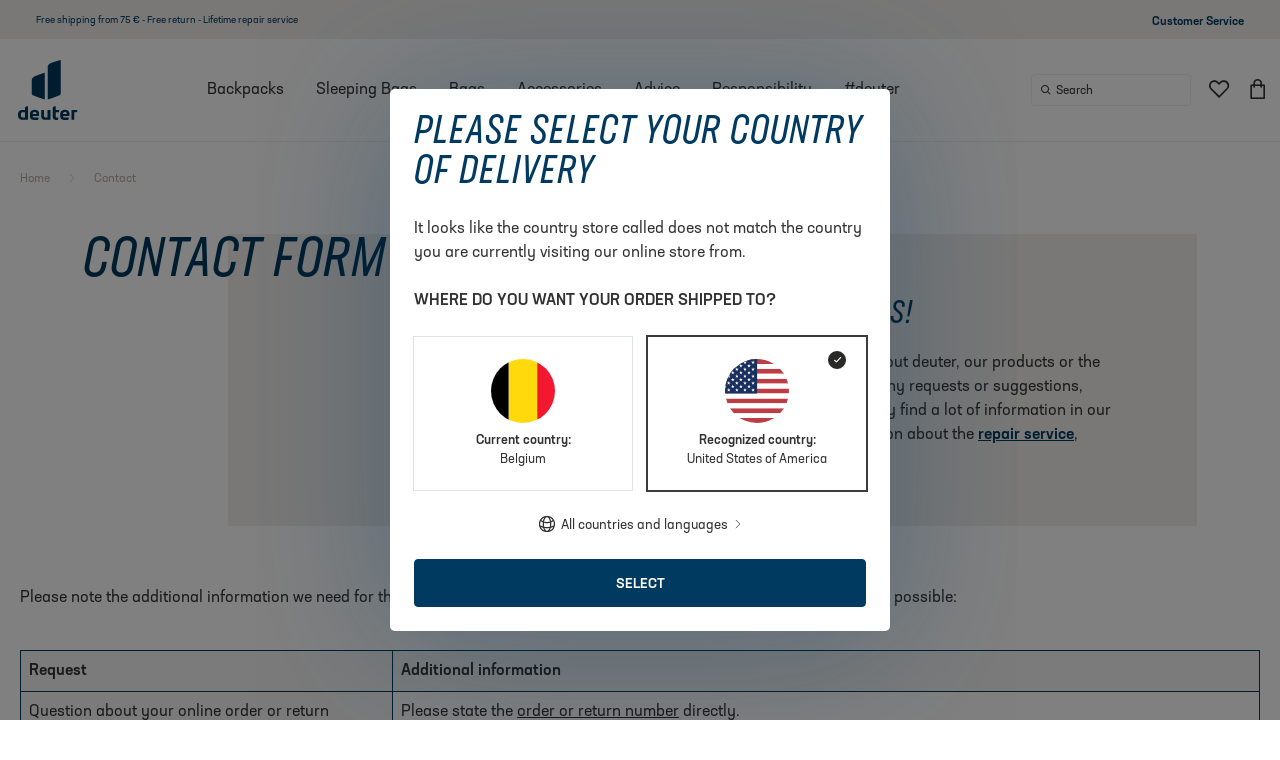

--- FILE ---
content_type: text/html; charset=UTF-8
request_url: https://www.deuter.com/be-en/contact
body_size: 67736
content:

<!doctype html>
<html lang="en-BE">

<head>
    

            

<meta charset="UTF-8">
<script>_config = {}; dataLayer = window.dataLayer || [];</script>

        <link rel="canonical" href="https://www.deuter.com/int-en/contact">
    



<meta name="format-detection" content="telephone=no"/>

<!-- deuter only -->
<link rel="apple-touch-icon" sizes="152x152" href="/deuter_ng/apple-touch-icon-152x152.png">
<link rel="apple-touch-icon" sizes="180x180" href="/deuter_ng/apple-touch-icon-180x180.png">
<link rel="icon" type="image/png" href="/deuter_ng/favicon-32x32.png" sizes="32x32">
<link rel="icon" type="image/png" href="/deuter_ng/android-chrome-192x192.png" sizes="192x192">
<link rel="icon" type="image/png" href="/deuter_ng/favicon-96x96.png" sizes="96x96">
<link rel="manifest" href="/deuter_ng/manifest.json">
<link rel="mask-icon" href="/deuter_ng/safari-pinned-tab.svg">


                
        

<!-- OPEN GRAPH -->
<meta property="og:title" content="Contact form" />
<meta property="og:image" content="https://dk0fkjygbn9vu.cloudfront.net/cache-buster-11727770843/deuter/mediaroom/CI%20%26%20Logo/deuter%20Logo/primary/deuter-Logo_SCREEN/87483/image-thumb__87483__default_og_image/deuter-Primary-Logo-Screen-Blue.jpg" />
<meta property="og:url" content="https://www.deuter.com/int-en/contact" />
<meta property="og:type" content="website" />
<!-- /OPEN GRAPH -->



<meta name="viewport" content="width=device-width, initial-scale=1.0">

    <meta name="p:domain_verify" content="38edf161313b84e7b9717fade5bea097"/>





    

    <style>:root{--color-primary:#003a60;--color-secondary:#6c757d;--color-text-default:var(--color-default);--color-text-muted:var(--color-dark-grey);--color-text-muted-dark:var(--color-sand-dark);--color-primary-transparent:rgba(0,58,96,0.9);--color-default:#323232;--color-white:#fff;--color-light-grey:#f8f9fa;--color-dark-grey:#a4a2a1;--color-dark:var(--color-default);--color-sand-10:#f9f8f7;--color-sand-20:#f0eeec;--color-sand:#b5ada6;--color-sand-dark:#756d66;--color-green:#323232;--color-blue:#003a60;--color-yellow:#ffe569;--color-red:#e58d7a;--color-success:#65ba8c;--color-info:var(--color-yellow);--color-warning:#ffc107;--color-info-blue:#17a2b8;--color-danger:#dc3545;--color-primary-contrast:#fff;--color-secondary-contrast:#fff;--color-success-contrast:#fff;--color-info-contrast:var(--color-text-default);--color-warning-contrast:var(--color-text-default);--color-danger-contrast:#fff;--color-light-contrast:var(--color-text-default);--color-dark-contrast:#fff;--color-white-contrast:var(--color-text-default);--color-default-contrast:#fff;--color-primary-dark:#002f4e;--color-secondary-dark:#424d56;--color-success-dark:#57a078;--color-info-dark:#967102;--color-warning-dark:#967102;--color-danger-dark:#cc2333;--color-light-dark:#e4e8ec;--color-dark-dark:#14191e;--color-white-dark:#f8f9fa;--color-default-dark:#1f232a;--color-primary-light:#6da4e2;--color-secondary-light:#6e8090;--color-success-light:#1ee048;--color-info-light:#fbbd03;--color-warning-light:#fbbd03;--color-danger-light:#e15260;--color-light-light:#fff;--color-dark-light:#687f96;--color-white-light:#fff;--color-default-light:#3b4552;--font-default:"neusa-next-std",sans-serif;--font-default-bold:"neusa-next-std",sans-serif;--font-default-compact:"neusa-next-std-compact",sans-serif;--font-default-weight:400;--font-default-bold-weight:500;--font-default-compact-weight:400;--font-default-compact-style:italic;--font-size-default:1rem;--font-size-default-xs:0.875rem;--bs-btn-disabled-border-color:transparent;--bs-btn-active-border-color:transparent;--bs-btn-disabled-bg:var(--color-sand-10);--bs-btn-active-bg:var(--color-sand-10)}*,:after,:before{-webkit-box-sizing:border-box;box-sizing:border-box}body{margin:0;font-family:var(--bs-body-font-family);font-size:var(--bs-body-font-size);font-weight:var(--bs-body-font-weight);line-height:var(--bs-body-line-height);color:var(--bs-body-color);text-align:var(--bs-body-text-align);background-color:var(--bs-body-bg);-webkit-text-size-adjust:100%;-webkit-tap-highlight-color:rgba(0,0,0,0)}hr{margin:1rem 0;color:inherit;border:0;border-top:1px solid;opacity:.25}.h1,.h2,.h3,.h4,.h5,.h6,h1,h2,h3,h4,h5,h6{margin-top:0;margin-bottom:.5rem;font-weight:500;line-height:1.2}.h1,h1{font-size:calc(1.375rem + 1.5vw)}.h2,h2{font-size:calc(1.325rem + .9vw)}.h3,h3{font-size:calc(1.3rem + .6vw)}.h4,h4{font-size:calc(1.275rem + .3vw)}.h5,h5{font-size:1.25rem}.h6,h6{font-size:1rem}p{margin-top:0;margin-bottom:1rem}abbr[title]{-webkit-text-decoration:underline dotted;text-decoration:underline dotted;cursor:help;-webkit-text-decoration-skip-ink:none;text-decoration-skip-ink:none}address{margin-bottom:1rem;font-style:normal;line-height:inherit}ol,ul{padding-left:2rem}dl,ol,ul{margin-top:0;margin-bottom:1rem}ol ol,ol ul,ul ol,ul ul{margin-bottom:0}dt{font-weight:700}dd{margin-bottom:.5rem;margin-left:0}blockquote{margin:0 0 1rem}b,strong{font-weight:bolder}.small,small{font-size:.875em}.mark,mark{padding:.2em;background-color:var(--bs-highlight-bg)}sub,sup{position:relative;font-size:.75em;line-height:0;vertical-align:baseline}sub{bottom:-.25em}sup{top:-.5em}a{color:var(--bs-link-color);text-decoration:underline}a:hover{color:var(--bs-link-hover-color)}a:not([href]):not([class]),a:not([href]):not([class]):hover{color:inherit;text-decoration:none}code,kbd,pre,samp{font-family:var(--bs-font-monospace);font-size:1em}pre{display:block;margin-top:0;margin-bottom:1rem;overflow:auto;font-size:.875em}pre code{font-size:inherit;color:inherit;word-break:normal}code{font-size:.875em;color:var(--bs-code-color);word-wrap:break-word}a>code{color:inherit}kbd{padding:.2rem .4rem;font-size:.875em;color:#fff;background-color:#323232;border-radius:.2rem}kbd kbd{padding:0;font-size:1em;font-weight:700}figure{margin:0 0 1rem}img,svg{vertical-align:middle}table{caption-side:bottom;border-collapse:collapse}caption{padding-top:.5rem;padding-bottom:.5rem;color:#b5ada6;text-align:left}th{text-align:inherit;text-align:-webkit-match-parent}tbody,td,tfoot,th,thead,tr{border:0 solid;border-color:inherit}label{display:inline-block}button{border-radius:0}button:focus:not(:focus-visible){outline:0}button,input,optgroup,select,textarea{margin:0;font-family:inherit;font-size:inherit;line-height:inherit}button,select{text-transform:none}[role=button]{cursor:pointer}select{word-wrap:normal}select:disabled{opacity:1}[list]:not([type=date]):not([type=datetime-local]):not([type=month]):not([type=week]):not([type=time])::-webkit-calendar-picker-indicator{display:none!important}[type=button],[type=reset],[type=submit],button{-webkit-appearance:button}[type=button]:not(:disabled),[type=reset]:not(:disabled),[type=submit]:not(:disabled),button:not(:disabled){cursor:pointer}::-moz-focus-inner{padding:0;border-style:none}textarea{resize:vertical}fieldset{min-width:0;padding:0;margin:0;border:0}legend{float:left;width:100%;padding:0;margin-bottom:.5rem;font-size:calc(1.275rem + .3vw);line-height:inherit}legend+*{clear:left}::-webkit-datetime-edit-day-field,::-webkit-datetime-edit-fields-wrapper,::-webkit-datetime-edit-hour-field,::-webkit-datetime-edit-minute,::-webkit-datetime-edit-month-field,::-webkit-datetime-edit-text,::-webkit-datetime-edit-year-field{padding:0}::-webkit-inner-spin-button{height:auto}[type=search]{outline-offset:-2px;-webkit-appearance:textfield}::-webkit-search-decoration{-webkit-appearance:none}::-webkit-color-swatch-wrapper{padding:0}::file-selector-button{font:inherit;-webkit-appearance:button}output{display:inline-block}iframe{border:0}summary{display:list-item;cursor:pointer}progress{vertical-align:baseline}[hidden]{display:none!important}.lead{font-size:1.25rem;font-weight:300}.display-1{font-size:calc(1.625rem + 4.5vw)}.display-1,.display-2{font-weight:300;line-height:1.2}.display-2{font-size:calc(1.575rem + 3.9vw)}.display-3{font-size:calc(1.525rem + 3.3vw)}.display-3,.display-4{font-weight:300;line-height:1.2}.display-4{font-size:calc(1.475rem + 2.7vw)}.display-5{font-size:calc(1.425rem + 2.1vw)}.display-5,.display-6{font-weight:300;line-height:1.2}.display-6{font-size:calc(1.375rem + 1.5vw)}.list-inline,.list-unstyled{padding-left:0;list-style:none}.list-inline-item{display:inline-block}.list-inline-item:not(:last-child){margin-right:.5rem}.initialism{font-size:.875em;text-transform:uppercase}.blockquote{margin-bottom:1rem;font-size:1.25rem}.blockquote>:last-child{margin-bottom:0}.blockquote-footer{margin-top:-1rem;margin-bottom:1rem;font-size:.875em;color:#b5ada6}.blockquote-footer:before{content:"\2014\00A0"}.container,.container-fluid,.container-lg,.container-md,.container-sm,.container-xl,.container-xxl{--bs-gutter-x:10px;--bs-gutter-y:0;width:100%;padding-right:calc(var(--bs-gutter-x)*0.5);padding-left:calc(var(--bs-gutter-x)*0.5);margin-right:auto;margin-left:auto}.row{--bs-gutter-x:20px;--bs-gutter-y:0;display:-webkit-box;display:-ms-flexbox;display:flex;-ms-flex-wrap:wrap;flex-wrap:wrap;margin-top:calc(var(--bs-gutter-y)*-1);margin-right:calc(var(--bs-gutter-x)*-0.5);margin-left:calc(var(--bs-gutter-x)*-0.5)}.row>*{-ms-flex-negative:0;flex-shrink:0;width:100%;max-width:100%;padding-right:calc(var(--bs-gutter-x)*0.5);padding-left:calc(var(--bs-gutter-x)*0.5);margin-top:var(--bs-gutter-y)}.col{-webkit-box-flex:1;-ms-flex:1 0 0%;flex:1 0}.row-cols-auto>*{width:auto}.row-cols-1>*,.row-cols-auto>*{-webkit-box-flex:0;-ms-flex:0 0 auto;flex:0 0 auto}.row-cols-1>*{width:100%}.row-cols-2>*{width:50%}.row-cols-2>*,.row-cols-3>*{-webkit-box-flex:0;-ms-flex:0 0 auto;flex:0 0 auto}.row-cols-3>*{width:33.33333%}.row-cols-4>*{width:25%}.row-cols-4>*,.row-cols-5>*{-webkit-box-flex:0;-ms-flex:0 0 auto;flex:0 0 auto}.row-cols-5>*{width:20%}.row-cols-6>*{width:16.66667%}.col-auto,.row-cols-6>*{-webkit-box-flex:0;-ms-flex:0 0 auto;flex:0 0 auto}.col-auto{width:auto}.col-1{width:8.33333%}.col-1,.col-2{-webkit-box-flex:0;-ms-flex:0 0 auto;flex:0 0 auto}.col-2{width:16.66667%}.col-3{width:25%}.col-3,.col-4{-webkit-box-flex:0;-ms-flex:0 0 auto;flex:0 0 auto}.col-4{width:33.33333%}.col-5{width:41.66667%}.col-5,.col-6{-webkit-box-flex:0;-ms-flex:0 0 auto;flex:0 0 auto}.col-6{width:50%}.col-7{width:58.33333%}.col-7,.col-8{-webkit-box-flex:0;-ms-flex:0 0 auto;flex:0 0 auto}.col-8{width:66.66667%}.col-9{width:75%}.col-9,.col-10{-webkit-box-flex:0;-ms-flex:0 0 auto;flex:0 0 auto}.col-10{width:83.33333%}.col-11{width:91.66667%}.col-11,.col-12{-webkit-box-flex:0;-ms-flex:0 0 auto;flex:0 0 auto}.col-12{width:100%}.offset-1{margin-left:8.33333%}.offset-2{margin-left:16.66667%}.offset-3{margin-left:25%}.offset-4{margin-left:33.33333%}.offset-5{margin-left:41.66667%}.offset-6{margin-left:50%}.offset-7{margin-left:58.33333%}.offset-8{margin-left:66.66667%}.offset-9{margin-left:75%}.offset-10{margin-left:83.33333%}.offset-11{margin-left:91.66667%}.g-0,.gx-0{--bs-gutter-x:0}.g-0,.gy-0{--bs-gutter-y:0}.g-1,.gx-1{--bs-gutter-x:0.25rem}.g-1,.gy-1{--bs-gutter-y:0.25rem}.g-2,.gx-2{--bs-gutter-x:0.5rem}.g-2,.gy-2{--bs-gutter-y:0.5rem}.g-3,.gx-3{--bs-gutter-x:1rem}.g-3,.gy-3{--bs-gutter-y:1rem}.g-4,.gx-4{--bs-gutter-x:1.5rem}.g-4,.gy-4{--bs-gutter-y:1.5rem}.g-5,.gx-5{--bs-gutter-x:3rem}.g-5,.gy-5{--bs-gutter-y:3rem}.g-6,.gx-6{--bs-gutter-x:3.75rem}.g-6,.gy-6{--bs-gutter-y:3.75rem}.g-base,.gx-base{--bs-gutter-x:1.25rem}.g-base,.gy-base{--bs-gutter-y:1.25rem}.btn{--bs-btn-padding-x:0.75rem;--bs-btn-padding-y:0.375rem;--bs-btn-font-size:1rem;--bs-btn-font-weight:400;--bs-btn-line-height:1.5;--bs-btn-color:#323232;--bs-btn-bg:transparent;--bs-btn-border-width:1px;--bs-btn-border-color:transparent;--bs-btn-border-radius:0.25rem;--bs-btn-hover-border-color:transparent;--bs-btn-box-shadow:inset 0 1px 0 hsla(0,0%,100%,0.15),0 1px 1px rgba(0,0,0,0.075);--bs-btn-disabled-opacity:0.65;--bs-btn-focus-box-shadow:0 0 0 0.25rem rgba(var(--bs-btn-focus-shadow-rgb),.5);display:inline-block;padding:var(--bs-btn-padding-y) var(--bs-btn-padding-x);font-family:var(--bs-btn-font-family);font-size:var(--bs-btn-font-size);font-weight:var(--bs-btn-font-weight);line-height:var(--bs-btn-line-height);color:var(--bs-btn-color);text-align:center;text-decoration:none;vertical-align:middle;cursor:pointer;-webkit-user-select:none;-moz-user-select:none;-ms-user-select:none;user-select:none;border:var(--bs-btn-border-width) solid var(--bs-btn-border-color);border-radius:var(--bs-btn-border-radius);background-color:var(--bs-btn-bg);-webkit-transition:color .15s ease-in-out,background-color .15s ease-in-out,border-color .15s ease-in-out,-webkit-box-shadow .15s ease-in-out;transition:color .15s ease-in-out,background-color .15s ease-in-out,border-color .15s ease-in-out,-webkit-box-shadow .15s ease-in-out;-o-transition:color .15s ease-in-out,background-color .15s ease-in-out,border-color .15s ease-in-out,box-shadow .15s ease-in-out;transition:color .15s ease-in-out,background-color .15s ease-in-out,border-color .15s ease-in-out,box-shadow .15s ease-in-out;transition:color .15s ease-in-out,background-color .15s ease-in-out,border-color .15s ease-in-out,box-shadow .15s ease-in-out,-webkit-box-shadow .15s ease-in-out}.btn:hover{color:var(--bs-btn-hover-color);background-color:var(--bs-btn-hover-bg);border-color:var(--bs-btn-hover-border-color)}.btn-check+.btn:hover{color:var(--bs-btn-color);background-color:var(--bs-btn-bg);border-color:var(--bs-btn-border-color)}.btn:focus-visible{color:var(--bs-btn-hover-color);background-color:var(--bs-btn-hover-bg)}.btn-check:focus-visible+.btn,.btn:focus-visible{border-color:var(--bs-btn-hover-border-color);outline:0;-webkit-box-shadow:var(--bs-btn-focus-box-shadow);box-shadow:var(--bs-btn-focus-box-shadow)}.btn-check:checked+.btn,.btn.active,.btn.show,.btn:first-child:active,:not(.btn-check)+.btn:active{color:var(--bs-btn-active-color);background-color:#f9f8f7;background-color:var(--bs-btn-active-bg);border-color:transparent;border-color:var(--bs-btn-active-border-color)}.btn-check:checked+.btn:focus-visible,.btn.active:focus-visible,.btn.show:focus-visible,.btn:first-child:active:focus-visible,:not(.btn-check)+.btn:active:focus-visible{-webkit-box-shadow:var(--bs-btn-focus-box-shadow);box-shadow:var(--bs-btn-focus-box-shadow)}.btn.disabled,.btn:disabled,fieldset:disabled .btn{color:var(--bs-btn-disabled-color);pointer-events:none;background-color:#f9f8f7;background-color:var(--bs-btn-disabled-bg);border-color:transparent;border-color:var(--bs-btn-disabled-border-color);opacity:var(--bs-btn-disabled-opacity)}.btn-primary{--bs-btn-color:#fff;--bs-btn-bg:#003a60;--bs-btn-border-color:#003a60;--bs-btn-hover-color:#fff;--bs-btn-hover-bg:#003152;--bs-btn-hover-border-color:#002e4d;--bs-btn-focus-shadow-rgb:38,88,120;--bs-btn-active-color:#fff;--bs-btn-active-bg:#002e4d;--bs-btn-active-border-color:#002c48;--bs-btn-active-shadow:inset 0 3px 5px rgba(0,0,0,0.125);--bs-btn-disabled-color:#fff;--bs-btn-disabled-bg:#003a60;--bs-btn-disabled-border-color:#003a60}.btn-secondary{--bs-btn-color:#000;--bs-btn-bg:#b5ada6;--bs-btn-border-color:#b5ada6;--bs-btn-hover-color:#000;--bs-btn-hover-bg:#c0b9b3;--bs-btn-hover-border-color:#bcb5af;--bs-btn-focus-shadow-rgb:154,147,141;--bs-btn-active-color:#000;--bs-btn-active-bg:#c4bdb8;--bs-btn-active-border-color:#bcb5af;--bs-btn-active-shadow:inset 0 3px 5px rgba(0,0,0,0.125);--bs-btn-disabled-color:#000;--bs-btn-disabled-bg:#b5ada6;--bs-btn-disabled-border-color:#b5ada6}.btn-success{--bs-btn-color:#000;--bs-btn-bg:#65ba8c;--bs-btn-border-color:#65ba8c;--bs-btn-hover-color:#000;--bs-btn-hover-bg:#7cc49d;--bs-btn-hover-border-color:#74c198;--bs-btn-focus-shadow-rgb:86,158,119;--bs-btn-active-color:#000;--bs-btn-active-bg:#84c8a3;--bs-btn-active-border-color:#74c198;--bs-btn-active-shadow:inset 0 3px 5px rgba(0,0,0,0.125);--bs-btn-disabled-color:#000;--bs-btn-disabled-bg:#65ba8c;--bs-btn-disabled-border-color:#65ba8c}.btn-info,.btn-warning{--bs-btn-color:#000;--bs-btn-bg:#ffe569;--bs-btn-border-color:#ffe569;--bs-btn-hover-color:#000;--bs-btn-hover-bg:#ffe980;--bs-btn-hover-border-color:#ffe878;--bs-btn-focus-shadow-rgb:217,195,89;--bs-btn-active-color:#000;--bs-btn-active-bg:#ffea87;--bs-btn-active-border-color:#ffe878;--bs-btn-active-shadow:inset 0 3px 5px rgba(0,0,0,0.125);--bs-btn-disabled-color:#000;--bs-btn-disabled-bg:#ffe569;--bs-btn-disabled-border-color:#ffe569}.btn-danger{--bs-btn-color:#fff;--bs-btn-bg:#dc3545;--bs-btn-border-color:#dc3545;--bs-btn-hover-color:#fff;--bs-btn-hover-bg:#bb2d3b;--bs-btn-hover-border-color:#b02a37;--bs-btn-focus-shadow-rgb:225,83,97;--bs-btn-active-color:#fff;--bs-btn-active-bg:#b02a37;--bs-btn-active-border-color:#a52834;--bs-btn-active-shadow:inset 0 3px 5px rgba(0,0,0,0.125);--bs-btn-disabled-color:#fff;--bs-btn-disabled-bg:#dc3545;--bs-btn-disabled-border-color:#dc3545}.btn-light{--bs-btn-color:#000;--bs-btn-bg:#f8f9fa;--bs-btn-border-color:#f8f9fa;--bs-btn-hover-color:#000;--bs-btn-hover-bg:#d3d4d5;--bs-btn-hover-border-color:#c6c7c8;--bs-btn-focus-shadow-rgb:211,212,213;--bs-btn-active-color:#000;--bs-btn-active-bg:#c6c7c8;--bs-btn-active-border-color:#babbbc;--bs-btn-active-shadow:inset 0 3px 5px rgba(0,0,0,0.125);--bs-btn-disabled-color:#000;--bs-btn-disabled-bg:#f8f9fa;--bs-btn-disabled-border-color:#f8f9fa}.btn-dark{--bs-btn-color:#fff;--bs-btn-bg:#323232;--bs-btn-border-color:#323232;--bs-btn-hover-color:#fff;--bs-btn-hover-bg:#515151;--bs-btn-hover-border-color:#474747;--bs-btn-focus-shadow-rgb:81,81,81;--bs-btn-active-color:#fff;--bs-btn-active-bg:#5b5b5b;--bs-btn-active-border-color:#474747;--bs-btn-active-shadow:inset 0 3px 5px rgba(0,0,0,0.125);--bs-btn-disabled-color:#fff;--bs-btn-disabled-bg:#323232;--bs-btn-disabled-border-color:#323232}.btn-outline-primary{--bs-btn-color:#003a60;--bs-btn-border-color:#003a60;--bs-btn-hover-color:#fff;--bs-btn-hover-bg:#003a60;--bs-btn-hover-border-color:#003a60;--bs-btn-focus-shadow-rgb:0,58,96;--bs-btn-active-color:#fff;--bs-btn-active-bg:#003a60;--bs-btn-active-border-color:#003a60;--bs-btn-active-shadow:inset 0 3px 5px rgba(0,0,0,0.125);--bs-btn-disabled-color:#003a60;--bs-btn-disabled-bg:transparent;--bs-btn-disabled-border-color:#003a60;--bs-gradient:none}.btn-outline-secondary{--bs-btn-color:#b5ada6;--bs-btn-border-color:#b5ada6;--bs-btn-hover-color:#000;--bs-btn-hover-bg:#b5ada6;--bs-btn-hover-border-color:#b5ada6;--bs-btn-focus-shadow-rgb:181,173,166;--bs-btn-active-color:#000;--bs-btn-active-bg:#b5ada6;--bs-btn-active-border-color:#b5ada6;--bs-btn-active-shadow:inset 0 3px 5px rgba(0,0,0,0.125);--bs-btn-disabled-color:#b5ada6;--bs-btn-disabled-bg:transparent;--bs-btn-disabled-border-color:#b5ada6;--bs-gradient:none}.btn-outline-success{--bs-btn-color:#65ba8c;--bs-btn-border-color:#65ba8c;--bs-btn-hover-color:#000;--bs-btn-hover-bg:#65ba8c;--bs-btn-hover-border-color:#65ba8c;--bs-btn-focus-shadow-rgb:101,186,140;--bs-btn-active-color:#000;--bs-btn-active-bg:#65ba8c;--bs-btn-active-border-color:#65ba8c;--bs-btn-active-shadow:inset 0 3px 5px rgba(0,0,0,0.125);--bs-btn-disabled-color:#65ba8c;--bs-btn-disabled-bg:transparent;--bs-btn-disabled-border-color:#65ba8c;--bs-gradient:none}.btn-outline-info,.btn-outline-warning{--bs-btn-color:#ffe569;--bs-btn-border-color:#ffe569;--bs-btn-hover-color:#000;--bs-btn-hover-bg:#ffe569;--bs-btn-hover-border-color:#ffe569;--bs-btn-focus-shadow-rgb:255,229,105;--bs-btn-active-color:#000;--bs-btn-active-bg:#ffe569;--bs-btn-active-border-color:#ffe569;--bs-btn-active-shadow:inset 0 3px 5px rgba(0,0,0,0.125);--bs-btn-disabled-color:#ffe569;--bs-btn-disabled-bg:transparent;--bs-btn-disabled-border-color:#ffe569;--bs-gradient:none}.btn-outline-danger{--bs-btn-color:#dc3545;--bs-btn-border-color:#dc3545;--bs-btn-hover-color:#fff;--bs-btn-hover-bg:#dc3545;--bs-btn-hover-border-color:#dc3545;--bs-btn-focus-shadow-rgb:220,53,69;--bs-btn-active-color:#fff;--bs-btn-active-bg:#dc3545;--bs-btn-active-border-color:#dc3545;--bs-btn-active-shadow:inset 0 3px 5px rgba(0,0,0,0.125);--bs-btn-disabled-color:#dc3545;--bs-btn-disabled-bg:transparent;--bs-btn-disabled-border-color:#dc3545;--bs-gradient:none}.btn-outline-light{--bs-btn-color:#f8f9fa;--bs-btn-border-color:#f8f9fa;--bs-btn-hover-color:#000;--bs-btn-hover-bg:#f8f9fa;--bs-btn-hover-border-color:#f8f9fa;--bs-btn-focus-shadow-rgb:248,249,250;--bs-btn-active-color:#000;--bs-btn-active-bg:#f8f9fa;--bs-btn-active-border-color:#f8f9fa;--bs-btn-active-shadow:inset 0 3px 5px rgba(0,0,0,0.125);--bs-btn-disabled-color:#f8f9fa;--bs-btn-disabled-bg:transparent;--bs-btn-disabled-border-color:#f8f9fa;--bs-gradient:none}.btn-outline-dark{--bs-btn-color:#323232;--bs-btn-border-color:#323232;--bs-btn-hover-color:#fff;--bs-btn-hover-bg:#323232;--bs-btn-hover-border-color:#323232;--bs-btn-focus-shadow-rgb:50,50,50;--bs-btn-active-color:#fff;--bs-btn-active-bg:#323232;--bs-btn-active-border-color:#323232;--bs-btn-active-shadow:inset 0 3px 5px rgba(0,0,0,0.125);--bs-btn-disabled-color:#323232;--bs-btn-disabled-bg:transparent;--bs-btn-disabled-border-color:#323232;--bs-gradient:none}.btn-link{--bs-btn-font-weight:400;--bs-btn-color:#003a60;--bs-btn-bg:transparent;--bs-btn-border-color:transparent;--bs-btn-hover-color:#002e4d;--bs-btn-hover-border-color:transparent;--bs-btn-active-color:#002e4d;--bs-btn-active-border-color:transparent;--bs-btn-disabled-color:#b5ada6;--bs-btn-disabled-border-color:transparent;--bs-btn-box-shadow:none;--bs-btn-focus-shadow-rgb:38,88,120;text-decoration:underline}.btn-link:focus-visible{color:var(--bs-btn-color)}.btn-link:hover{color:var(--bs-btn-hover-color)}.btn-lg{--bs-btn-padding-y:0.5rem;--bs-btn-padding-x:1rem;--bs-btn-font-size:1.25rem;--bs-btn-border-radius:0.3rem}.btn-sm{--bs-btn-padding-y:0.25rem;--bs-btn-padding-x:0.5rem;--bs-btn-font-size:0.875rem;--bs-btn-border-radius:0.2rem}.breadcrumb{display:-webkit-box;display:-ms-flexbox;display:flex;-ms-flex-wrap:wrap;flex-wrap:wrap;padding:0;margin-bottom:1rem;list-style:none;font-size:.625rem;color:#b5ada6}.breadcrumb.color-dark{color:#756d66}.breadcrumb-item+.breadcrumb-item{padding-left:.5rem}.breadcrumb-item+.breadcrumb-item:before{float:left;padding-right:.5rem;color:#b5ada6;content:var(--icon-arrow-right);font-family:iconfont;font-size:.5rem}.breadcrumb-item.active{color:#323232}.breadcrumb-container{margin:1rem 0 1.5rem}.breadcrumb-container+.pimcore_area_content>.slide,.breadcrumb-container+.pimcore_area_content>.slide-sm,.breadcrumb-container+.slide,.breadcrumb-container+.slide-sm{margin-top:0}.modal{--bs-modal-zindex:1050;--bs-modal-width:500px;--bs-modal-padding:1rem;--bs-modal-margin:0.5rem;--bs-modal-bg:#fff;--bs-modal-border-color:rgba(0,0,0,0.2);--bs-modal-border-width:1px;--bs-modal-border-radius:0.3rem;--bs-modal-box-shadow:0 0.125rem 0.25rem rgba(0,0,0,0.075);--bs-modal-inner-border-radius:calc(0.3rem - 1px);--bs-modal-header-padding-x:1rem;--bs-modal-header-padding-y:1rem;--bs-modal-header-padding:1rem 1rem;--bs-modal-header-border-color:#dee2e6;--bs-modal-header-border-width:1px;--bs-modal-title-line-height:1.5;--bs-modal-footer-gap:0.5rem;--bs-modal-footer-border-color:#dee2e6;--bs-modal-footer-border-width:1px;position:fixed;top:0;left:0;z-index:var(--bs-modal-zindex);display:none;width:100%;height:100%;overflow-x:hidden;overflow-y:auto;outline:0}.modal-dialog{position:relative;width:auto;margin:var(--bs-modal-margin);pointer-events:none}.modal.fade .modal-dialog{-webkit-transition:-webkit-transform .3s ease-out;transition:-webkit-transform .3s ease-out;-o-transition:transform .3s ease-out;transition:transform .3s ease-out;transition:transform .3s ease-out,-webkit-transform .3s ease-out;-webkit-transform:translateY(-50px);transform:translateY(-50px)}.modal.show .modal-dialog{-webkit-transform:none;transform:none}.modal.modal-static .modal-dialog{-webkit-transform:scale(1.02);transform:scale(1.02)}.modal-dialog-scrollable{height:calc(100% - var(--bs-modal-margin)*2)}.modal-dialog-scrollable .modal-content{max-height:100%;overflow:hidden}.modal-dialog-scrollable .modal-body{overflow-y:auto}.modal-dialog-centered{-webkit-box-align:center;-ms-flex-align:center;align-items:center;min-height:calc(100% - var(--bs-modal-margin)*2)}.modal-content,.modal-dialog-centered{display:-webkit-box;display:-ms-flexbox;display:flex}.modal-content{position:relative;-webkit-box-orient:vertical;-webkit-box-direction:normal;-ms-flex-direction:column;flex-direction:column;width:100%;color:var(--bs-modal-color);pointer-events:auto;background-color:var(--bs-modal-bg);background-clip:padding-box;border:var(--bs-modal-border-width) solid var(--bs-modal-border-color);border-radius:var(--bs-modal-border-radius);outline:0}.modal-backdrop{--bs-backdrop-zindex:1040;--bs-backdrop-bg:#000;--bs-backdrop-opacity:0.5;position:fixed;top:0;left:0;z-index:var(--bs-backdrop-zindex);width:100vw;height:100vh;background-color:var(--bs-backdrop-bg)}.modal-backdrop.fade{opacity:0}.modal-backdrop.show{opacity:var(--bs-backdrop-opacity)}.modal-header{display:-webkit-box;display:-ms-flexbox;display:flex;-ms-flex-negative:0;flex-shrink:0;-webkit-box-align:center;-ms-flex-align:center;align-items:center;-webkit-box-pack:justify;-ms-flex-pack:justify;justify-content:space-between;padding:var(--bs-modal-header-padding);border-bottom:var(--bs-modal-header-border-width) solid var(--bs-modal-header-border-color);border-top-left-radius:var(--bs-modal-inner-border-radius);border-top-right-radius:var(--bs-modal-inner-border-radius)}.modal-header .btn-close{padding:calc(var(--bs-modal-header-padding-y)*0.5) calc(var(--bs-modal-header-padding-x)*0.5);margin:calc(var(--bs-modal-header-padding-y)*-0.5) calc(var(--bs-modal-header-padding-x)*-0.5) calc(var(--bs-modal-header-padding-y)*-0.5) auto}.modal-title{margin-bottom:0;line-height:var(--bs-modal-title-line-height)}.modal-body{position:relative;-webkit-box-flex:1;-ms-flex:1 1 auto;flex:1 1 auto;padding:var(--bs-modal-padding)}.modal-footer{display:-webkit-box;display:-ms-flexbox;display:flex;-ms-flex-negative:0;flex-shrink:0;-ms-flex-wrap:wrap;flex-wrap:wrap;-webkit-box-align:center;-ms-flex-align:center;align-items:center;-webkit-box-pack:end;-ms-flex-pack:end;justify-content:flex-end;padding:calc(var(--bs-modal-padding) - var(--bs-modal-footer-gap)*0.5);background-color:var(--bs-modal-footer-bg);border-top:var(--bs-modal-footer-border-width) solid var(--bs-modal-footer-border-color);border-bottom-right-radius:var(--bs-modal-inner-border-radius);border-bottom-left-radius:var(--bs-modal-inner-border-radius)}.modal-footer>*{margin:calc(var(--bs-modal-footer-gap)*0.5)}.modal-fullscreen{width:100vw;max-width:none;height:100%;margin:0}.modal-fullscreen .modal-content{height:100%;border:0;border-radius:0}.modal-fullscreen .modal-footer,.modal-fullscreen .modal-header{border-radius:0}.modal-fullscreen .modal-body{overflow-y:auto}.clearfix:after{display:block;clear:both;content:""}.text-bg-primary{color:#fff!important;background-color:#003a60!important;background-color:RGBA(0,58,96,var(--bs-bg-opacity,1))!important}.text-bg-secondary{color:#000!important;background-color:#b5ada6!important;background-color:RGBA(181,173,166,var(--bs-bg-opacity,1))!important}.text-bg-success{color:#000!important;background-color:#65ba8c!important;background-color:RGBA(101,186,140,var(--bs-bg-opacity,1))!important}.text-bg-info,.text-bg-warning{color:#000!important;background-color:#ffe569!important;background-color:RGBA(255,229,105,var(--bs-bg-opacity,1))!important}.text-bg-danger{color:#fff!important;background-color:#dc3545!important;background-color:RGBA(220,53,69,var(--bs-bg-opacity,1))!important}.text-bg-light{color:#000!important;background-color:#f8f9fa!important;background-color:RGBA(248,249,250,var(--bs-bg-opacity,1))!important}.text-bg-dark{color:#fff!important;background-color:#323232!important;background-color:RGBA(50,50,50,var(--bs-bg-opacity,1))!important}.link-primary{color:#003a60!important}.link-primary:focus,.link-primary:hover{color:#002e4d!important}.link-secondary{color:#b5ada6!important}.link-secondary:focus,.link-secondary:hover{color:#c4bdb8!important}.link-success{color:#65ba8c!important}.link-success:focus,.link-success:hover{color:#84c8a3!important}.link-info{color:#ffe569!important}.link-info:focus,.link-info:hover{color:#ffea87!important}.link-warning{color:#ffe569!important}.link-warning:focus,.link-warning:hover{color:#ffea87!important}.link-danger{color:#dc3545!important}.link-danger:focus,.link-danger:hover{color:#b02a37!important}.link-light{color:#f8f9fa!important}.link-light:focus,.link-light:hover{color:#f9fafb!important}.link-dark{color:#323232!important}.link-dark:focus,.link-dark:hover{color:#282828!important}.ratio{position:relative;width:100%}.ratio:before{display:block;padding-top:var(--bs-aspect-ratio);content:""}.ratio>*{position:absolute;top:0;left:0;width:100%;height:100%}.ratio-1x1{--bs-aspect-ratio:100%}.ratio-4x3{--bs-aspect-ratio:75%}.ratio-16x9{--bs-aspect-ratio:56.25%}.ratio-21x9{--bs-aspect-ratio:42.85714%}.ratio-3x2,.ratio-9x6{--bs-aspect-ratio:66.66667%}.ratio-3x4{--bs-aspect-ratio:133.33333%}.ratio-15x4{--bs-aspect-ratio:26.66667%}.ratio-2x3{--bs-aspect-ratio:150%}.ratio-7x3{--bs-aspect-ratio:42.85714%}.ratio-16x7{--bs-aspect-ratio:43.75%}.ratio-2x1{--bs-aspect-ratio:50%}.fixed-top{top:0}.fixed-bottom,.fixed-top{position:fixed;right:0;left:0;z-index:1030}.fixed-bottom{bottom:0}.sticky-top{top:0}.sticky-bottom,.sticky-top{position:sticky;z-index:1020}.sticky-bottom{bottom:0}.hstack{-webkit-box-orient:horizontal;-ms-flex-direction:row;flex-direction:row;-webkit-box-align:center;-ms-flex-align:center;align-items:center;-ms-flex-item-align:stretch}.hstack,.vstack{display:-webkit-box;display:-ms-flexbox;display:flex;-webkit-box-direction:normal;align-self:stretch}.vstack{-webkit-box-flex:1;-ms-flex:1 1 auto;flex:1 1 auto;-webkit-box-orient:vertical;-ms-flex-direction:column;flex-direction:column;-ms-flex-item-align:stretch}.visually-hidden,.visually-hidden-focusable:not(:focus):not(:focus-within){position:absolute!important;width:1px!important;height:1px!important;padding:0!important;margin:-1px!important;overflow:hidden!important;clip:rect(0,0,0,0)!important;white-space:nowrap!important;border:0!important}.stretched-link:after{position:absolute;top:0;right:0;bottom:0;left:0;z-index:1;content:""}.text-truncate{overflow:hidden;-o-text-overflow:ellipsis;text-overflow:ellipsis;white-space:nowrap}.vr{display:inline-block;-ms-flex-item-align:stretch;align-self:stretch;width:1px;min-height:1em;background-color:currentcolor;opacity:.25}.align-baseline{vertical-align:baseline!important}.align-top{vertical-align:top!important}.align-middle{vertical-align:middle!important}.align-bottom{vertical-align:bottom!important}.align-text-bottom{vertical-align:text-bottom!important}.align-text-top{vertical-align:text-top!important}.float-start{float:left!important}.float-end{float:right!important}.float-none{float:none!important}.opacity-0{opacity:0!important}.opacity-25{opacity:.25!important}.opacity-50{opacity:.5!important}.opacity-75{opacity:.75!important}.opacity-100{opacity:1!important}.overflow-auto{overflow:auto!important}.overflow-hidden{overflow:hidden!important}.overflow-visible{overflow:visible!important}.overflow-scroll{overflow:scroll!important}.d-inline{display:inline!important}.d-inline-block{display:inline-block!important}.d-block{display:block!important}.d-grid{display:grid!important}.d-table{display:table!important}.d-table-row{display:table-row!important}.d-table-cell{display:table-cell!important}.d-flex{display:-webkit-box!important;display:-ms-flexbox!important;display:flex!important}.d-inline-flex{display:-webkit-inline-box!important;display:-ms-inline-flexbox!important;display:inline-flex!important}.d-none{display:none!important}.shadow{-webkit-box-shadow:0 .5rem 1rem rgba(0,0,0,.15)!important;box-shadow:0 .5rem 1rem rgba(0,0,0,.15)!important}.shadow-sm{-webkit-box-shadow:0 .125rem .25rem rgba(0,0,0,.075)!important;box-shadow:0 .125rem .25rem rgba(0,0,0,.075)!important}.shadow-lg{-webkit-box-shadow:0 1rem 3rem rgba(0,0,0,.175)!important;box-shadow:0 1rem 3rem rgba(0,0,0,.175)!important}.shadow-none{-webkit-box-shadow:none!important;box-shadow:none!important}.position-static{position:static!important}.position-relative{position:relative!important}.position-absolute{position:absolute!important}.position-fixed{position:fixed!important}.position-sticky{position:sticky!important}.top-0{top:0!important}.top-50{top:50%!important}.top-100{top:100%!important}.bottom-0{bottom:0!important}.bottom-50{bottom:50%!important}.bottom-100{bottom:100%!important}.start-0{left:0!important}.start-50{left:50%!important}.start-100{left:100%!important}.end-0{right:0!important}.end-50{right:50%!important}.end-100{right:100%!important}.translate-middle{-webkit-transform:translate(-50%,-50%)!important;transform:translate(-50%,-50%)!important}.translate-middle-x{-webkit-transform:translateX(-50%)!important;transform:translateX(-50%)!important}.translate-middle-y{-webkit-transform:translateY(-50%)!important;transform:translateY(-50%)!important}.border{border:var(--bs-border-width) var(--bs-border-style) var(--bs-border-color)!important}.border-0{border:0!important}.border-top{border-top:var(--bs-border-width) var(--bs-border-style) var(--bs-border-color)!important}.border-top-0{border-top:0!important}.border-end{border-right:var(--bs-border-width) var(--bs-border-style) var(--bs-border-color)!important}.border-end-0{border-right:0!important}.border-bottom{border-bottom:var(--bs-border-width) var(--bs-border-style) var(--bs-border-color)!important}.border-bottom-0{border-bottom:0!important}.border-start{border-left:var(--bs-border-width) var(--bs-border-style) var(--bs-border-color)!important}.border-start-0{border-left:0!important}.border-primary{--bs-border-opacity:1;border-color:rgba(var(--bs-primary-rgb),var(--bs-border-opacity))!important}.border-secondary{--bs-border-opacity:1;border-color:rgba(var(--bs-secondary-rgb),var(--bs-border-opacity))!important}.border-success{--bs-border-opacity:1;border-color:rgba(var(--bs-success-rgb),var(--bs-border-opacity))!important}.border-info{--bs-border-opacity:1;border-color:rgba(var(--bs-info-rgb),var(--bs-border-opacity))!important}.border-warning{--bs-border-opacity:1;border-color:rgba(var(--bs-warning-rgb),var(--bs-border-opacity))!important}.border-danger{--bs-border-opacity:1;border-color:rgba(var(--bs-danger-rgb),var(--bs-border-opacity))!important}.border-light{--bs-border-opacity:1;border-color:rgba(var(--bs-light-rgb),var(--bs-border-opacity))!important}.border-dark{--bs-border-opacity:1;border-color:rgba(var(--bs-dark-rgb),var(--bs-border-opacity))!important}.border-white{--bs-border-opacity:1;border-color:rgba(var(--bs-white-rgb),var(--bs-border-opacity))!important}.border-0{--bs-border-width:0}.border-1{--bs-border-width:1px}.border-2{--bs-border-width:2px}.border-3{--bs-border-width:3px}.border-4{--bs-border-width:4px}.border-5{--bs-border-width:5px}.border-opacity-10{--bs-border-opacity:0.1}.border-opacity-25{--bs-border-opacity:0.25}.border-opacity-50{--bs-border-opacity:0.5}.border-opacity-75{--bs-border-opacity:0.75}.border-opacity-100{--bs-border-opacity:1}.w-25{width:25%!important}.w-50{width:50%!important}.w-75{width:75%!important}.w-100{width:100%!important}.w-auto{width:auto!important}.mw-100{max-width:100%!important}.vw-100{width:100vw!important}.min-vw-100{min-width:100vw!important}.h-25{height:25%!important}.h-50{height:50%!important}.h-75{height:75%!important}.h-100{height:100%!important}.h-auto{height:auto!important}.mh-100{max-height:100%!important}.vh-100{height:100vh!important}.min-vh-100{min-height:100vh!important}.flex-fill{-webkit-box-flex:1!important;-ms-flex:1 1 auto!important;flex:1 1 auto!important}.flex-row{-webkit-box-orient:horizontal!important;-ms-flex-direction:row!important;flex-direction:row!important}.flex-column,.flex-row{-webkit-box-direction:normal!important}.flex-column{-webkit-box-orient:vertical!important;-ms-flex-direction:column!important;flex-direction:column!important}.flex-row-reverse{-webkit-box-orient:horizontal!important;-ms-flex-direction:row-reverse!important;flex-direction:row-reverse!important}.flex-column-reverse,.flex-row-reverse{-webkit-box-direction:reverse!important}.flex-column-reverse{-webkit-box-orient:vertical!important;-ms-flex-direction:column-reverse!important;flex-direction:column-reverse!important}.flex-grow-0{-webkit-box-flex:0!important;-ms-flex-positive:0!important;flex-grow:0!important}.flex-grow-1{-webkit-box-flex:1!important;-ms-flex-positive:1!important;flex-grow:1!important}.flex-shrink-0{-ms-flex-negative:0!important;flex-shrink:0!important}.flex-shrink-1{-ms-flex-negative:1!important;flex-shrink:1!important}.flex-wrap{-ms-flex-wrap:wrap!important;flex-wrap:wrap!important}.flex-nowrap{-ms-flex-wrap:nowrap!important;flex-wrap:nowrap!important}.flex-wrap-reverse{-ms-flex-wrap:wrap-reverse!important;flex-wrap:wrap-reverse!important}.justify-content-start{-webkit-box-pack:start!important;-ms-flex-pack:start!important;justify-content:flex-start!important}.justify-content-end{-webkit-box-pack:end!important;-ms-flex-pack:end!important;justify-content:flex-end!important}.justify-content-center{-webkit-box-pack:center!important;-ms-flex-pack:center!important;justify-content:center!important}.justify-content-between{-webkit-box-pack:justify!important;-ms-flex-pack:justify!important;justify-content:space-between!important}.justify-content-around{-ms-flex-pack:distribute!important;justify-content:space-around!important}.justify-content-evenly{-webkit-box-pack:space-evenly!important;-ms-flex-pack:space-evenly!important;justify-content:space-evenly!important}.align-items-start{-webkit-box-align:start!important;-ms-flex-align:start!important;align-items:flex-start!important}.align-items-end{-webkit-box-align:end!important;-ms-flex-align:end!important;align-items:flex-end!important}.align-items-center{-webkit-box-align:center!important;-ms-flex-align:center!important;align-items:center!important}.align-items-baseline{-webkit-box-align:baseline!important;-ms-flex-align:baseline!important;align-items:baseline!important}.align-items-stretch{-webkit-box-align:stretch!important;-ms-flex-align:stretch!important;align-items:stretch!important}.align-content-start{-ms-flex-line-pack:start!important;align-content:flex-start!important}.align-content-end{-ms-flex-line-pack:end!important;align-content:flex-end!important}.align-content-center{-ms-flex-line-pack:center!important;align-content:center!important}.align-content-between{-ms-flex-line-pack:justify!important;align-content:space-between!important}.align-content-around{-ms-flex-line-pack:distribute!important;align-content:space-around!important}.align-content-stretch{-ms-flex-line-pack:stretch!important;align-content:stretch!important}.align-self-auto{-ms-flex-item-align:auto!important;align-self:auto!important}.align-self-start{-ms-flex-item-align:start!important;align-self:flex-start!important}.align-self-end{-ms-flex-item-align:end!important;align-self:flex-end!important}.align-self-center{-ms-flex-item-align:center!important;align-self:center!important}.align-self-baseline{-ms-flex-item-align:baseline!important;align-self:baseline!important}.align-self-stretch{-ms-flex-item-align:stretch!important;align-self:stretch!important}.order-first{-webkit-box-ordinal-group:0!important;-ms-flex-order:-1!important;order:-1!important}.order-0{-webkit-box-ordinal-group:1!important;-ms-flex-order:0!important;order:0!important}.order-1{-webkit-box-ordinal-group:2!important;-ms-flex-order:1!important;order:1!important}.order-2{-webkit-box-ordinal-group:3!important;-ms-flex-order:2!important;order:2!important}.order-3{-webkit-box-ordinal-group:4!important;-ms-flex-order:3!important;order:3!important}.order-4{-webkit-box-ordinal-group:5!important;-ms-flex-order:4!important;order:4!important}.order-5{-webkit-box-ordinal-group:6!important;-ms-flex-order:5!important;order:5!important}.order-last{-webkit-box-ordinal-group:7!important;-ms-flex-order:6!important;order:6!important}.m-0{margin:0!important}.m-1{margin:.25rem!important}.m-2{margin:.5rem!important}.m-3{margin:1rem!important}.m-4{margin:1.5rem!important}.m-5{margin:3rem!important}.m-6{margin:3.75rem!important}.m-base{margin:1.25rem!important}.m-auto{margin:auto!important}.mx-0{margin-right:0!important;margin-left:0!important}.mx-1{margin-right:.25rem!important;margin-left:.25rem!important}.mx-2{margin-right:.5rem!important;margin-left:.5rem!important}.mx-3{margin-right:1rem!important;margin-left:1rem!important}.mx-4{margin-right:1.5rem!important;margin-left:1.5rem!important}.mx-5{margin-right:3rem!important;margin-left:3rem!important}.mx-6{margin-right:3.75rem!important;margin-left:3.75rem!important}.mx-base{margin-right:1.25rem!important;margin-left:1.25rem!important}.mx-auto{margin-right:auto!important;margin-left:auto!important}.my-0{margin-top:0!important;margin-bottom:0!important}.my-1{margin-top:.25rem!important;margin-bottom:.25rem!important}.my-2{margin-top:.5rem!important;margin-bottom:.5rem!important}.my-3{margin-top:1rem!important;margin-bottom:1rem!important}.my-4{margin-top:1.5rem!important;margin-bottom:1.5rem!important}.my-5{margin-top:3rem!important;margin-bottom:3rem!important}.my-6{margin-top:3.75rem!important;margin-bottom:3.75rem!important}.my-base{margin-top:1.25rem!important;margin-bottom:1.25rem!important}.my-auto{margin-top:auto!important;margin-bottom:auto!important}.mt-0{margin-top:0!important}.mt-1{margin-top:.25rem!important}.mt-2{margin-top:.5rem!important}.mt-3{margin-top:1rem!important}.mt-4{margin-top:1.5rem!important}.mt-5{margin-top:3rem!important}.mt-6{margin-top:3.75rem!important}.mt-base{margin-top:1.25rem!important}.mt-auto{margin-top:auto!important}.me-0{margin-right:0!important}.me-1{margin-right:.25rem!important}.me-2{margin-right:.5rem!important}.me-3{margin-right:1rem!important}.me-4{margin-right:1.5rem!important}.me-5{margin-right:3rem!important}.me-6{margin-right:3.75rem!important}.me-base{margin-right:1.25rem!important}.me-auto{margin-right:auto!important}.mb-0{margin-bottom:0!important}.mb-1{margin-bottom:.25rem!important}.mb-2{margin-bottom:.5rem!important}.mb-3{margin-bottom:1rem!important}.mb-4{margin-bottom:1.5rem!important}.mb-5{margin-bottom:3rem!important}.mb-6{margin-bottom:3.75rem!important}.mb-base{margin-bottom:1.25rem!important}.mb-auto{margin-bottom:auto!important}.ms-0{margin-left:0!important}.ms-1{margin-left:.25rem!important}.ms-2{margin-left:.5rem!important}.ms-3{margin-left:1rem!important}.ms-4{margin-left:1.5rem!important}.ms-5{margin-left:3rem!important}.ms-6{margin-left:3.75rem!important}.ms-base{margin-left:1.25rem!important}.ms-auto{margin-left:auto!important}.p-0{padding:0!important}.p-1{padding:.25rem!important}.p-2{padding:.5rem!important}.p-3{padding:1rem!important}.p-4{padding:1.5rem!important}.p-5{padding:3rem!important}.p-6{padding:3.75rem!important}.p-base{padding:1.25rem!important}.px-0{padding-right:0!important;padding-left:0!important}.px-1{padding-right:.25rem!important;padding-left:.25rem!important}.px-2{padding-right:.5rem!important;padding-left:.5rem!important}.px-3{padding-right:1rem!important;padding-left:1rem!important}.px-4{padding-right:1.5rem!important;padding-left:1.5rem!important}.px-5{padding-right:3rem!important;padding-left:3rem!important}.px-6{padding-right:3.75rem!important;padding-left:3.75rem!important}.px-base{padding-right:1.25rem!important;padding-left:1.25rem!important}.py-0{padding-top:0!important;padding-bottom:0!important}.py-1{padding-top:.25rem!important;padding-bottom:.25rem!important}.py-2{padding-top:.5rem!important;padding-bottom:.5rem!important}.py-3{padding-top:1rem!important;padding-bottom:1rem!important}.py-4{padding-top:1.5rem!important;padding-bottom:1.5rem!important}.py-5{padding-top:3rem!important;padding-bottom:3rem!important}.py-6{padding-top:3.75rem!important;padding-bottom:3.75rem!important}.py-base{padding-top:1.25rem!important;padding-bottom:1.25rem!important}.pt-0{padding-top:0!important}.pt-1{padding-top:.25rem!important}.pt-2{padding-top:.5rem!important}.pt-3{padding-top:1rem!important}.pt-4{padding-top:1.5rem!important}.pt-5{padding-top:3rem!important}.pt-6{padding-top:3.75rem!important}.pt-base{padding-top:1.25rem!important}.pe-0{padding-right:0!important}.pe-1{padding-right:.25rem!important}.pe-2{padding-right:.5rem!important}.pe-3{padding-right:1rem!important}.pe-4{padding-right:1.5rem!important}.pe-5{padding-right:3rem!important}.pe-6{padding-right:3.75rem!important}.pe-base{padding-right:1.25rem!important}.pb-0{padding-bottom:0!important}.pb-1{padding-bottom:.25rem!important}.pb-2{padding-bottom:.5rem!important}.pb-3{padding-bottom:1rem!important}.pb-4{padding-bottom:1.5rem!important}.pb-5{padding-bottom:3rem!important}.pb-6{padding-bottom:3.75rem!important}.pb-base{padding-bottom:1.25rem!important}.ps-0{padding-left:0!important}.ps-1{padding-left:.25rem!important}.ps-2{padding-left:.5rem!important}.ps-3{padding-left:1rem!important}.ps-4{padding-left:1.5rem!important}.ps-5{padding-left:3rem!important}.ps-6{padding-left:3.75rem!important}.ps-base{padding-left:1.25rem!important}.gap-0{gap:0!important}.gap-1{gap:.25rem!important}.gap-2{gap:.5rem!important}.gap-3{gap:1rem!important}.gap-4{gap:1.5rem!important}.gap-5{gap:3rem!important}.gap-6{gap:3.75rem!important}.gap-base{gap:1.25rem!important}.font-monospace{font-family:var(--bs-font-monospace)!important}.fs-1{font-size:calc(1.375rem + 1.5vw)!important}.fs-2{font-size:calc(1.325rem + .9vw)!important}.fs-3{font-size:calc(1.3rem + .6vw)!important}.fs-4{font-size:calc(1.275rem + .3vw)!important}.fs-5{font-size:1.25rem!important}.fs-6{font-size:1rem!important}.fst-italic{font-style:italic!important}.fst-normal{font-style:normal!important}.fw-light{font-weight:300!important}.fw-lighter{font-weight:lighter!important}.fw-normal{font-weight:400!important}.fw-bold{font-weight:700!important}.fw-semibold{font-weight:600!important}.fw-bolder{font-weight:bolder!important}.lh-1{line-height:1!important}.lh-sm{line-height:1.25!important}.lh-base{line-height:1.5!important}.lh-lg{line-height:2!important}.text-start{text-align:left!important}.text-end{text-align:right!important}.text-center{text-align:center!important}.text-decoration-none{text-decoration:none!important}.text-decoration-underline{text-decoration:underline!important}.text-decoration-line-through{text-decoration:line-through!important}.text-lowercase{text-transform:lowercase!important}.text-uppercase{text-transform:uppercase!important}.text-capitalize{text-transform:capitalize!important}.text-wrap{white-space:normal!important}.text-nowrap{white-space:nowrap!important}.text-break{word-wrap:break-word!important;word-break:break-word!important}.text-primary{--bs-text-opacity:1;color:rgba(var(--bs-primary-rgb),var(--bs-text-opacity))!important}.text-secondary{--bs-text-opacity:1;color:rgba(var(--bs-secondary-rgb),var(--bs-text-opacity))!important}.text-success{--bs-text-opacity:1;color:rgba(var(--bs-success-rgb),var(--bs-text-opacity))!important}.text-info{--bs-text-opacity:1;color:rgba(var(--bs-info-rgb),var(--bs-text-opacity))!important}.text-warning{--bs-text-opacity:1;color:rgba(var(--bs-warning-rgb),var(--bs-text-opacity))!important}.text-danger{--bs-text-opacity:1;color:rgba(var(--bs-danger-rgb),var(--bs-text-opacity))!important}.text-light{--bs-text-opacity:1;color:rgba(var(--bs-light-rgb),var(--bs-text-opacity))!important}.text-dark{--bs-text-opacity:1;color:rgba(var(--bs-dark-rgb),var(--bs-text-opacity))!important}.text-black{--bs-text-opacity:1;color:rgba(var(--bs-black-rgb),var(--bs-text-opacity))!important}.text-white{--bs-text-opacity:1;color:rgba(var(--bs-white-rgb),var(--bs-text-opacity))!important}.text-body{--bs-text-opacity:1;color:rgba(var(--bs-body-color-rgb),var(--bs-text-opacity))!important}.text-muted{--bs-text-opacity:1;color:#b5ada6!important}.text-black-50{--bs-text-opacity:1;color:rgba(0,0,0,.5)!important}.text-white-50{--bs-text-opacity:1;color:hsla(0,0%,100%,.5)!important}.text-reset{--bs-text-opacity:1;color:inherit!important}.text-opacity-25{--bs-text-opacity:0.25}.text-opacity-50{--bs-text-opacity:0.5}.text-opacity-75{--bs-text-opacity:0.75}.text-opacity-100{--bs-text-opacity:1}.bg-primary{--bs-bg-opacity:1;background-color:rgba(var(--bs-primary-rgb),var(--bs-bg-opacity))!important}.bg-secondary{--bs-bg-opacity:1;background-color:rgba(var(--bs-secondary-rgb),var(--bs-bg-opacity))!important}.bg-success{--bs-bg-opacity:1;background-color:rgba(var(--bs-success-rgb),var(--bs-bg-opacity))!important}.bg-info{--bs-bg-opacity:1;background-color:rgba(var(--bs-info-rgb),var(--bs-bg-opacity))!important}.bg-warning{--bs-bg-opacity:1;background-color:rgba(var(--bs-warning-rgb),var(--bs-bg-opacity))!important}.bg-danger{--bs-bg-opacity:1;background-color:rgba(var(--bs-danger-rgb),var(--bs-bg-opacity))!important}.bg-light{--bs-bg-opacity:1;background-color:rgba(var(--bs-light-rgb),var(--bs-bg-opacity))!important}.bg-dark{--bs-bg-opacity:1;background-color:rgba(var(--bs-dark-rgb),var(--bs-bg-opacity))!important}.bg-black{--bs-bg-opacity:1;background-color:rgba(var(--bs-black-rgb),var(--bs-bg-opacity))!important}.bg-white{--bs-bg-opacity:1;background-color:rgba(var(--bs-white-rgb),var(--bs-bg-opacity))!important}.bg-body{--bs-bg-opacity:1;background-color:rgba(var(--bs-body-bg-rgb),var(--bs-bg-opacity))!important}.bg-transparent{--bs-bg-opacity:1;background-color:transparent!important}.bg-opacity-10{--bs-bg-opacity:0.1}.bg-opacity-25{--bs-bg-opacity:0.25}.bg-opacity-50{--bs-bg-opacity:0.5}.bg-opacity-75{--bs-bg-opacity:0.75}.bg-opacity-100{--bs-bg-opacity:1}.bg-gradient{background-image:var(--bs-gradient)!important}.user-select-all{-webkit-user-select:all!important;-moz-user-select:all!important;-ms-user-select:all!important;user-select:all!important}.user-select-auto{-webkit-user-select:auto!important;-moz-user-select:auto!important;-ms-user-select:auto!important;user-select:auto!important}.user-select-none{-webkit-user-select:none!important;-moz-user-select:none!important;-ms-user-select:none!important;user-select:none!important}.pe-none{pointer-events:none!important}.pe-auto{pointer-events:auto!important}.rounded{border-radius:var(--bs-border-radius)!important}.rounded-0{border-radius:0!important}.rounded-1{border-radius:var(--bs-border-radius-sm)!important}.rounded-2{border-radius:var(--bs-border-radius)!important}.rounded-3{border-radius:var(--bs-border-radius-lg)!important}.rounded-4{border-radius:var(--bs-border-radius-xl)!important}.rounded-5{border-radius:var(--bs-border-radius-2xl)!important}.rounded-circle{border-radius:50%!important}.rounded-pill{border-radius:var(--bs-border-radius-pill)!important}.rounded-top{border-top-left-radius:var(--bs-border-radius)!important}.rounded-end,.rounded-top{border-top-right-radius:var(--bs-border-radius)!important}.rounded-bottom,.rounded-end{border-bottom-right-radius:var(--bs-border-radius)!important}.rounded-bottom,.rounded-start{border-bottom-left-radius:var(--bs-border-radius)!important}.rounded-start{border-top-left-radius:var(--bs-border-radius)!important}.visible{visibility:visible!important}.invisible{visibility:hidden!important}@media (min-width:576px){.container,.container-sm{max-width:540px}.col-sm{-webkit-box-flex:1;-ms-flex:1 0 0%;flex:1 0}.row-cols-sm-auto>*{width:auto}.row-cols-sm-1>*,.row-cols-sm-auto>*{-webkit-box-flex:0;-ms-flex:0 0 auto;flex:0 0 auto}.row-cols-sm-1>*{width:100%}.row-cols-sm-2>*{width:50%}.row-cols-sm-2>*,.row-cols-sm-3>*{-webkit-box-flex:0;-ms-flex:0 0 auto;flex:0 0 auto}.row-cols-sm-3>*{width:33.33333%}.row-cols-sm-4>*{width:25%}.row-cols-sm-4>*,.row-cols-sm-5>*{-webkit-box-flex:0;-ms-flex:0 0 auto;flex:0 0 auto}.row-cols-sm-5>*{width:20%}.row-cols-sm-6>*{width:16.66667%}.col-sm-auto,.row-cols-sm-6>*{-webkit-box-flex:0;-ms-flex:0 0 auto;flex:0 0 auto}.col-sm-auto{width:auto}.col-sm-1{width:8.33333%}.col-sm-1,.col-sm-2{-webkit-box-flex:0;-ms-flex:0 0 auto;flex:0 0 auto}.col-sm-2{width:16.66667%}.col-sm-3{width:25%}.col-sm-3,.col-sm-4{-webkit-box-flex:0;-ms-flex:0 0 auto;flex:0 0 auto}.col-sm-4{width:33.33333%}.col-sm-5{width:41.66667%}.col-sm-5,.col-sm-6{-webkit-box-flex:0;-ms-flex:0 0 auto;flex:0 0 auto}.col-sm-6{width:50%}.col-sm-7{width:58.33333%}.col-sm-7,.col-sm-8{-webkit-box-flex:0;-ms-flex:0 0 auto;flex:0 0 auto}.col-sm-8{width:66.66667%}.col-sm-9{width:75%}.col-sm-9,.col-sm-10{-webkit-box-flex:0;-ms-flex:0 0 auto;flex:0 0 auto}.col-sm-10{width:83.33333%}.col-sm-11{width:91.66667%}.col-sm-11,.col-sm-12{-webkit-box-flex:0;-ms-flex:0 0 auto;flex:0 0 auto}.col-sm-12{width:100%}.offset-sm-0{margin-left:0}.offset-sm-1{margin-left:8.33333%}.offset-sm-2{margin-left:16.66667%}.offset-sm-3{margin-left:25%}.offset-sm-4{margin-left:33.33333%}.offset-sm-5{margin-left:41.66667%}.offset-sm-6{margin-left:50%}.offset-sm-7{margin-left:58.33333%}.offset-sm-8{margin-left:66.66667%}.offset-sm-9{margin-left:75%}.offset-sm-10{margin-left:83.33333%}.offset-sm-11{margin-left:91.66667%}.g-sm-0,.gx-sm-0{--bs-gutter-x:0}.g-sm-0,.gy-sm-0{--bs-gutter-y:0}.g-sm-1,.gx-sm-1{--bs-gutter-x:0.25rem}.g-sm-1,.gy-sm-1{--bs-gutter-y:0.25rem}.g-sm-2,.gx-sm-2{--bs-gutter-x:0.5rem}.g-sm-2,.gy-sm-2{--bs-gutter-y:0.5rem}.g-sm-3,.gx-sm-3{--bs-gutter-x:1rem}.g-sm-3,.gy-sm-3{--bs-gutter-y:1rem}.g-sm-4,.gx-sm-4{--bs-gutter-x:1.5rem}.g-sm-4,.gy-sm-4{--bs-gutter-y:1.5rem}.g-sm-5,.gx-sm-5{--bs-gutter-x:3rem}.g-sm-5,.gy-sm-5{--bs-gutter-y:3rem}.g-sm-6,.gx-sm-6{--bs-gutter-x:3.75rem}.g-sm-6,.gy-sm-6{--bs-gutter-y:3.75rem}.g-sm-base,.gx-sm-base{--bs-gutter-x:1.25rem}.g-sm-base,.gy-sm-base{--bs-gutter-y:1.25rem}.modal{--bs-modal-margin:1.75rem;--bs-modal-box-shadow:0 0.5rem 1rem rgba(0,0,0,0.15)}.modal-dialog{max-width:var(--bs-modal-width);margin-right:auto;margin-left:auto}.modal-sm{--bs-modal-width:300px}.sticky-sm-top{position:sticky;top:0;z-index:1020}.sticky-sm-bottom{position:sticky;bottom:0;z-index:1020}.float-sm-start{float:left!important}.float-sm-end{float:right!important}.float-sm-none{float:none!important}.d-sm-inline{display:inline!important}.d-sm-inline-block{display:inline-block!important}.d-sm-block{display:block!important}.d-sm-grid{display:grid!important}.d-sm-table{display:table!important}.d-sm-table-row{display:table-row!important}.d-sm-table-cell{display:table-cell!important}.d-sm-flex{display:-webkit-box!important;display:-ms-flexbox!important;display:flex!important}.d-sm-inline-flex{display:-webkit-inline-box!important;display:-ms-inline-flexbox!important;display:inline-flex!important}.d-sm-none{display:none!important}.flex-sm-fill{-webkit-box-flex:1!important;-ms-flex:1 1 auto!important;flex:1 1 auto!important}.flex-sm-row{-webkit-box-orient:horizontal!important;-ms-flex-direction:row!important;flex-direction:row!important}.flex-sm-column,.flex-sm-row{-webkit-box-direction:normal!important}.flex-sm-column{-webkit-box-orient:vertical!important;-ms-flex-direction:column!important;flex-direction:column!important}.flex-sm-row-reverse{-webkit-box-orient:horizontal!important;-webkit-box-direction:reverse!important;-ms-flex-direction:row-reverse!important;flex-direction:row-reverse!important}.flex-sm-column-reverse{-webkit-box-orient:vertical!important;-webkit-box-direction:reverse!important;-ms-flex-direction:column-reverse!important;flex-direction:column-reverse!important}.flex-sm-grow-0{-webkit-box-flex:0!important;-ms-flex-positive:0!important;flex-grow:0!important}.flex-sm-grow-1{-webkit-box-flex:1!important;-ms-flex-positive:1!important;flex-grow:1!important}.flex-sm-shrink-0{-ms-flex-negative:0!important;flex-shrink:0!important}.flex-sm-shrink-1{-ms-flex-negative:1!important;flex-shrink:1!important}.flex-sm-wrap{-ms-flex-wrap:wrap!important;flex-wrap:wrap!important}.flex-sm-nowrap{-ms-flex-wrap:nowrap!important;flex-wrap:nowrap!important}.flex-sm-wrap-reverse{-ms-flex-wrap:wrap-reverse!important;flex-wrap:wrap-reverse!important}.justify-content-sm-start{-webkit-box-pack:start!important;-ms-flex-pack:start!important;justify-content:flex-start!important}.justify-content-sm-end{-webkit-box-pack:end!important;-ms-flex-pack:end!important;justify-content:flex-end!important}.justify-content-sm-center{-webkit-box-pack:center!important;-ms-flex-pack:center!important;justify-content:center!important}.justify-content-sm-between{-webkit-box-pack:justify!important;-ms-flex-pack:justify!important;justify-content:space-between!important}.justify-content-sm-around{-ms-flex-pack:distribute!important;justify-content:space-around!important}.justify-content-sm-evenly{-webkit-box-pack:space-evenly!important;-ms-flex-pack:space-evenly!important;justify-content:space-evenly!important}.align-items-sm-start{-webkit-box-align:start!important;-ms-flex-align:start!important;align-items:flex-start!important}.align-items-sm-end{-webkit-box-align:end!important;-ms-flex-align:end!important;align-items:flex-end!important}.align-items-sm-center{-webkit-box-align:center!important;-ms-flex-align:center!important;align-items:center!important}.align-items-sm-baseline{-webkit-box-align:baseline!important;-ms-flex-align:baseline!important;align-items:baseline!important}.align-items-sm-stretch{-webkit-box-align:stretch!important;-ms-flex-align:stretch!important;align-items:stretch!important}.align-content-sm-start{-ms-flex-line-pack:start!important;align-content:flex-start!important}.align-content-sm-end{-ms-flex-line-pack:end!important;align-content:flex-end!important}.align-content-sm-center{-ms-flex-line-pack:center!important;align-content:center!important}.align-content-sm-between{-ms-flex-line-pack:justify!important;align-content:space-between!important}.align-content-sm-around{-ms-flex-line-pack:distribute!important;align-content:space-around!important}.align-content-sm-stretch{-ms-flex-line-pack:stretch!important;align-content:stretch!important}.align-self-sm-auto{-ms-flex-item-align:auto!important;align-self:auto!important}.align-self-sm-start{-ms-flex-item-align:start!important;align-self:flex-start!important}.align-self-sm-end{-ms-flex-item-align:end!important;align-self:flex-end!important}.align-self-sm-center{-ms-flex-item-align:center!important;align-self:center!important}.align-self-sm-baseline{-ms-flex-item-align:baseline!important;align-self:baseline!important}.align-self-sm-stretch{-ms-flex-item-align:stretch!important;align-self:stretch!important}.order-sm-first{-webkit-box-ordinal-group:0!important;-ms-flex-order:-1!important;order:-1!important}.order-sm-0{-webkit-box-ordinal-group:1!important;-ms-flex-order:0!important;order:0!important}.order-sm-1{-webkit-box-ordinal-group:2!important;-ms-flex-order:1!important;order:1!important}.order-sm-2{-webkit-box-ordinal-group:3!important;-ms-flex-order:2!important;order:2!important}.order-sm-3{-webkit-box-ordinal-group:4!important;-ms-flex-order:3!important;order:3!important}.order-sm-4{-webkit-box-ordinal-group:5!important;-ms-flex-order:4!important;order:4!important}.order-sm-5{-webkit-box-ordinal-group:6!important;-ms-flex-order:5!important;order:5!important}.order-sm-last{-webkit-box-ordinal-group:7!important;-ms-flex-order:6!important;order:6!important}.m-sm-0{margin:0!important}.m-sm-1{margin:.25rem!important}.m-sm-2{margin:.5rem!important}.m-sm-3{margin:1rem!important}.m-sm-4{margin:1.5rem!important}.m-sm-5{margin:3rem!important}.m-sm-6{margin:3.75rem!important}.m-sm-base{margin:1.25rem!important}.m-sm-auto{margin:auto!important}.mx-sm-0{margin-right:0!important;margin-left:0!important}.mx-sm-1{margin-right:.25rem!important;margin-left:.25rem!important}.mx-sm-2{margin-right:.5rem!important;margin-left:.5rem!important}.mx-sm-3{margin-right:1rem!important;margin-left:1rem!important}.mx-sm-4{margin-right:1.5rem!important;margin-left:1.5rem!important}.mx-sm-5{margin-right:3rem!important;margin-left:3rem!important}.mx-sm-6{margin-right:3.75rem!important;margin-left:3.75rem!important}.mx-sm-base{margin-right:1.25rem!important;margin-left:1.25rem!important}.mx-sm-auto{margin-right:auto!important;margin-left:auto!important}.my-sm-0{margin-top:0!important;margin-bottom:0!important}.my-sm-1{margin-top:.25rem!important;margin-bottom:.25rem!important}.my-sm-2{margin-top:.5rem!important;margin-bottom:.5rem!important}.my-sm-3{margin-top:1rem!important;margin-bottom:1rem!important}.my-sm-4{margin-top:1.5rem!important;margin-bottom:1.5rem!important}.my-sm-5{margin-top:3rem!important;margin-bottom:3rem!important}.my-sm-6{margin-top:3.75rem!important;margin-bottom:3.75rem!important}.my-sm-base{margin-top:1.25rem!important;margin-bottom:1.25rem!important}.my-sm-auto{margin-top:auto!important;margin-bottom:auto!important}.mt-sm-0{margin-top:0!important}.mt-sm-1{margin-top:.25rem!important}.mt-sm-2{margin-top:.5rem!important}.mt-sm-3{margin-top:1rem!important}.mt-sm-4{margin-top:1.5rem!important}.mt-sm-5{margin-top:3rem!important}.mt-sm-6{margin-top:3.75rem!important}.mt-sm-base{margin-top:1.25rem!important}.mt-sm-auto{margin-top:auto!important}.me-sm-0{margin-right:0!important}.me-sm-1{margin-right:.25rem!important}.me-sm-2{margin-right:.5rem!important}.me-sm-3{margin-right:1rem!important}.me-sm-4{margin-right:1.5rem!important}.me-sm-5{margin-right:3rem!important}.me-sm-6{margin-right:3.75rem!important}.me-sm-base{margin-right:1.25rem!important}.me-sm-auto{margin-right:auto!important}.mb-sm-0{margin-bottom:0!important}.mb-sm-1{margin-bottom:.25rem!important}.mb-sm-2{margin-bottom:.5rem!important}.mb-sm-3{margin-bottom:1rem!important}.mb-sm-4{margin-bottom:1.5rem!important}.mb-sm-5{margin-bottom:3rem!important}.mb-sm-6{margin-bottom:3.75rem!important}.mb-sm-base{margin-bottom:1.25rem!important}.mb-sm-auto{margin-bottom:auto!important}.ms-sm-0{margin-left:0!important}.ms-sm-1{margin-left:.25rem!important}.ms-sm-2{margin-left:.5rem!important}.ms-sm-3{margin-left:1rem!important}.ms-sm-4{margin-left:1.5rem!important}.ms-sm-5{margin-left:3rem!important}.ms-sm-6{margin-left:3.75rem!important}.ms-sm-base{margin-left:1.25rem!important}.ms-sm-auto{margin-left:auto!important}.p-sm-0{padding:0!important}.p-sm-1{padding:.25rem!important}.p-sm-2{padding:.5rem!important}.p-sm-3{padding:1rem!important}.p-sm-4{padding:1.5rem!important}.p-sm-5{padding:3rem!important}.p-sm-6{padding:3.75rem!important}.p-sm-base{padding:1.25rem!important}.px-sm-0{padding-right:0!important;padding-left:0!important}.px-sm-1{padding-right:.25rem!important;padding-left:.25rem!important}.px-sm-2{padding-right:.5rem!important;padding-left:.5rem!important}.px-sm-3{padding-right:1rem!important;padding-left:1rem!important}.px-sm-4{padding-right:1.5rem!important;padding-left:1.5rem!important}.px-sm-5{padding-right:3rem!important;padding-left:3rem!important}.px-sm-6{padding-right:3.75rem!important;padding-left:3.75rem!important}.px-sm-base{padding-right:1.25rem!important;padding-left:1.25rem!important}.py-sm-0{padding-top:0!important;padding-bottom:0!important}.py-sm-1{padding-top:.25rem!important;padding-bottom:.25rem!important}.py-sm-2{padding-top:.5rem!important;padding-bottom:.5rem!important}.py-sm-3{padding-top:1rem!important;padding-bottom:1rem!important}.py-sm-4{padding-top:1.5rem!important;padding-bottom:1.5rem!important}.py-sm-5{padding-top:3rem!important;padding-bottom:3rem!important}.py-sm-6{padding-top:3.75rem!important;padding-bottom:3.75rem!important}.py-sm-base{padding-top:1.25rem!important;padding-bottom:1.25rem!important}.pt-sm-0{padding-top:0!important}.pt-sm-1{padding-top:.25rem!important}.pt-sm-2{padding-top:.5rem!important}.pt-sm-3{padding-top:1rem!important}.pt-sm-4{padding-top:1.5rem!important}.pt-sm-5{padding-top:3rem!important}.pt-sm-6{padding-top:3.75rem!important}.pt-sm-base{padding-top:1.25rem!important}.pe-sm-0{padding-right:0!important}.pe-sm-1{padding-right:.25rem!important}.pe-sm-2{padding-right:.5rem!important}.pe-sm-3{padding-right:1rem!important}.pe-sm-4{padding-right:1.5rem!important}.pe-sm-5{padding-right:3rem!important}.pe-sm-6{padding-right:3.75rem!important}.pe-sm-base{padding-right:1.25rem!important}.pb-sm-0{padding-bottom:0!important}.pb-sm-1{padding-bottom:.25rem!important}.pb-sm-2{padding-bottom:.5rem!important}.pb-sm-3{padding-bottom:1rem!important}.pb-sm-4{padding-bottom:1.5rem!important}.pb-sm-5{padding-bottom:3rem!important}.pb-sm-6{padding-bottom:3.75rem!important}.pb-sm-base{padding-bottom:1.25rem!important}.ps-sm-0{padding-left:0!important}.ps-sm-1{padding-left:.25rem!important}.ps-sm-2{padding-left:.5rem!important}.ps-sm-3{padding-left:1rem!important}.ps-sm-4{padding-left:1.5rem!important}.ps-sm-5{padding-left:3rem!important}.ps-sm-6{padding-left:3.75rem!important}.ps-sm-base{padding-left:1.25rem!important}.gap-sm-0{gap:0!important}.gap-sm-1{gap:.25rem!important}.gap-sm-2{gap:.5rem!important}.gap-sm-3{gap:1rem!important}.gap-sm-4{gap:1.5rem!important}.gap-sm-5{gap:3rem!important}.gap-sm-6{gap:3.75rem!important}.gap-sm-base{gap:1.25rem!important}.text-sm-start{text-align:left!important}.text-sm-end{text-align:right!important}.text-sm-center{text-align:center!important}}@media screen and (min-width:768px){.breadcrumb{font-size:.75rem}.breadcrumb-item+.breadcrumb-item{padding-left:1.25rem}.breadcrumb-item+.breadcrumb-item:before{margin-top:.125rem;padding-right:1.25rem}.breadcrumb-container{margin:1.75rem 0}}@media (min-width:768px){.container,.container-md,.container-sm{max-width:720px}.col-md{-webkit-box-flex:1;-ms-flex:1 0 0%;flex:1 0}.row-cols-md-auto>*{width:auto}.row-cols-md-1>*,.row-cols-md-auto>*{-webkit-box-flex:0;-ms-flex:0 0 auto;flex:0 0 auto}.row-cols-md-1>*{width:100%}.row-cols-md-2>*{width:50%}.row-cols-md-2>*,.row-cols-md-3>*{-webkit-box-flex:0;-ms-flex:0 0 auto;flex:0 0 auto}.row-cols-md-3>*{width:33.33333%}.row-cols-md-4>*{width:25%}.row-cols-md-4>*,.row-cols-md-5>*{-webkit-box-flex:0;-ms-flex:0 0 auto;flex:0 0 auto}.row-cols-md-5>*{width:20%}.row-cols-md-6>*{width:16.66667%}.col-md-auto,.row-cols-md-6>*{-webkit-box-flex:0;-ms-flex:0 0 auto;flex:0 0 auto}.col-md-auto{width:auto}.col-md-1{width:8.33333%}.col-md-1,.col-md-2{-webkit-box-flex:0;-ms-flex:0 0 auto;flex:0 0 auto}.col-md-2{width:16.66667%}.col-md-3{width:25%}.col-md-3,.col-md-4{-webkit-box-flex:0;-ms-flex:0 0 auto;flex:0 0 auto}.col-md-4{width:33.33333%}.col-md-5{width:41.66667%}.col-md-5,.col-md-6{-webkit-box-flex:0;-ms-flex:0 0 auto;flex:0 0 auto}.col-md-6{width:50%}.col-md-7{width:58.33333%}.col-md-7,.col-md-8{-webkit-box-flex:0;-ms-flex:0 0 auto;flex:0 0 auto}.col-md-8{width:66.66667%}.col-md-9{width:75%}.col-md-9,.col-md-10{-webkit-box-flex:0;-ms-flex:0 0 auto;flex:0 0 auto}.col-md-10{width:83.33333%}.col-md-11{width:91.66667%}.col-md-11,.col-md-12{-webkit-box-flex:0;-ms-flex:0 0 auto;flex:0 0 auto}.col-md-12{width:100%}.offset-md-0{margin-left:0}.offset-md-1{margin-left:8.33333%}.offset-md-2{margin-left:16.66667%}.offset-md-3{margin-left:25%}.offset-md-4{margin-left:33.33333%}.offset-md-5{margin-left:41.66667%}.offset-md-6{margin-left:50%}.offset-md-7{margin-left:58.33333%}.offset-md-8{margin-left:66.66667%}.offset-md-9{margin-left:75%}.offset-md-10{margin-left:83.33333%}.offset-md-11{margin-left:91.66667%}.g-md-0,.gx-md-0{--bs-gutter-x:0}.g-md-0,.gy-md-0{--bs-gutter-y:0}.g-md-1,.gx-md-1{--bs-gutter-x:0.25rem}.g-md-1,.gy-md-1{--bs-gutter-y:0.25rem}.g-md-2,.gx-md-2{--bs-gutter-x:0.5rem}.g-md-2,.gy-md-2{--bs-gutter-y:0.5rem}.g-md-3,.gx-md-3{--bs-gutter-x:1rem}.g-md-3,.gy-md-3{--bs-gutter-y:1rem}.g-md-4,.gx-md-4{--bs-gutter-x:1.5rem}.g-md-4,.gy-md-4{--bs-gutter-y:1.5rem}.g-md-5,.gx-md-5{--bs-gutter-x:3rem}.g-md-5,.gy-md-5{--bs-gutter-y:3rem}.g-md-6,.gx-md-6{--bs-gutter-x:3.75rem}.g-md-6,.gy-md-6{--bs-gutter-y:3.75rem}.g-md-base,.gx-md-base{--bs-gutter-x:1.25rem}.g-md-base,.gy-md-base{--bs-gutter-y:1.25rem}.sticky-md-top{position:sticky;top:0;z-index:1020}.sticky-md-bottom{position:sticky;bottom:0;z-index:1020}.float-md-start{float:left!important}.float-md-end{float:right!important}.float-md-none{float:none!important}.d-md-inline{display:inline!important}.d-md-inline-block{display:inline-block!important}.d-md-block{display:block!important}.d-md-grid{display:grid!important}.d-md-table{display:table!important}.d-md-table-row{display:table-row!important}.d-md-table-cell{display:table-cell!important}.d-md-flex{display:-webkit-box!important;display:-ms-flexbox!important;display:flex!important}.d-md-inline-flex{display:-webkit-inline-box!important;display:-ms-inline-flexbox!important;display:inline-flex!important}.d-md-none{display:none!important}.flex-md-fill{-webkit-box-flex:1!important;-ms-flex:1 1 auto!important;flex:1 1 auto!important}.flex-md-row{-webkit-box-orient:horizontal!important;-ms-flex-direction:row!important;flex-direction:row!important}.flex-md-column,.flex-md-row{-webkit-box-direction:normal!important}.flex-md-column{-webkit-box-orient:vertical!important;-ms-flex-direction:column!important;flex-direction:column!important}.flex-md-row-reverse{-webkit-box-orient:horizontal!important;-webkit-box-direction:reverse!important;-ms-flex-direction:row-reverse!important;flex-direction:row-reverse!important}.flex-md-column-reverse{-webkit-box-orient:vertical!important;-webkit-box-direction:reverse!important;-ms-flex-direction:column-reverse!important;flex-direction:column-reverse!important}.flex-md-grow-0{-webkit-box-flex:0!important;-ms-flex-positive:0!important;flex-grow:0!important}.flex-md-grow-1{-webkit-box-flex:1!important;-ms-flex-positive:1!important;flex-grow:1!important}.flex-md-shrink-0{-ms-flex-negative:0!important;flex-shrink:0!important}.flex-md-shrink-1{-ms-flex-negative:1!important;flex-shrink:1!important}.flex-md-wrap{-ms-flex-wrap:wrap!important;flex-wrap:wrap!important}.flex-md-nowrap{-ms-flex-wrap:nowrap!important;flex-wrap:nowrap!important}.flex-md-wrap-reverse{-ms-flex-wrap:wrap-reverse!important;flex-wrap:wrap-reverse!important}.justify-content-md-start{-webkit-box-pack:start!important;-ms-flex-pack:start!important;justify-content:flex-start!important}.justify-content-md-end{-webkit-box-pack:end!important;-ms-flex-pack:end!important;justify-content:flex-end!important}.justify-content-md-center{-webkit-box-pack:center!important;-ms-flex-pack:center!important;justify-content:center!important}.justify-content-md-between{-webkit-box-pack:justify!important;-ms-flex-pack:justify!important;justify-content:space-between!important}.justify-content-md-around{-ms-flex-pack:distribute!important;justify-content:space-around!important}.justify-content-md-evenly{-webkit-box-pack:space-evenly!important;-ms-flex-pack:space-evenly!important;justify-content:space-evenly!important}.align-items-md-start{-webkit-box-align:start!important;-ms-flex-align:start!important;align-items:flex-start!important}.align-items-md-end{-webkit-box-align:end!important;-ms-flex-align:end!important;align-items:flex-end!important}.align-items-md-center{-webkit-box-align:center!important;-ms-flex-align:center!important;align-items:center!important}.align-items-md-baseline{-webkit-box-align:baseline!important;-ms-flex-align:baseline!important;align-items:baseline!important}.align-items-md-stretch{-webkit-box-align:stretch!important;-ms-flex-align:stretch!important;align-items:stretch!important}.align-content-md-start{-ms-flex-line-pack:start!important;align-content:flex-start!important}.align-content-md-end{-ms-flex-line-pack:end!important;align-content:flex-end!important}.align-content-md-center{-ms-flex-line-pack:center!important;align-content:center!important}.align-content-md-between{-ms-flex-line-pack:justify!important;align-content:space-between!important}.align-content-md-around{-ms-flex-line-pack:distribute!important;align-content:space-around!important}.align-content-md-stretch{-ms-flex-line-pack:stretch!important;align-content:stretch!important}.align-self-md-auto{-ms-flex-item-align:auto!important;align-self:auto!important}.align-self-md-start{-ms-flex-item-align:start!important;align-self:flex-start!important}.align-self-md-end{-ms-flex-item-align:end!important;align-self:flex-end!important}.align-self-md-center{-ms-flex-item-align:center!important;align-self:center!important}.align-self-md-baseline{-ms-flex-item-align:baseline!important;align-self:baseline!important}.align-self-md-stretch{-ms-flex-item-align:stretch!important;align-self:stretch!important}.order-md-first{-webkit-box-ordinal-group:0!important;-ms-flex-order:-1!important;order:-1!important}.order-md-0{-webkit-box-ordinal-group:1!important;-ms-flex-order:0!important;order:0!important}.order-md-1{-webkit-box-ordinal-group:2!important;-ms-flex-order:1!important;order:1!important}.order-md-2{-webkit-box-ordinal-group:3!important;-ms-flex-order:2!important;order:2!important}.order-md-3{-webkit-box-ordinal-group:4!important;-ms-flex-order:3!important;order:3!important}.order-md-4{-webkit-box-ordinal-group:5!important;-ms-flex-order:4!important;order:4!important}.order-md-5{-webkit-box-ordinal-group:6!important;-ms-flex-order:5!important;order:5!important}.order-md-last{-webkit-box-ordinal-group:7!important;-ms-flex-order:6!important;order:6!important}.m-md-0{margin:0!important}.m-md-1{margin:.25rem!important}.m-md-2{margin:.5rem!important}.m-md-3{margin:1rem!important}.m-md-4{margin:1.5rem!important}.m-md-5{margin:3rem!important}.m-md-6{margin:3.75rem!important}.m-md-base{margin:1.25rem!important}.m-md-auto{margin:auto!important}.mx-md-0{margin-right:0!important;margin-left:0!important}.mx-md-1{margin-right:.25rem!important;margin-left:.25rem!important}.mx-md-2{margin-right:.5rem!important;margin-left:.5rem!important}.mx-md-3{margin-right:1rem!important;margin-left:1rem!important}.mx-md-4{margin-right:1.5rem!important;margin-left:1.5rem!important}.mx-md-5{margin-right:3rem!important;margin-left:3rem!important}.mx-md-6{margin-right:3.75rem!important;margin-left:3.75rem!important}.mx-md-base{margin-right:1.25rem!important;margin-left:1.25rem!important}.mx-md-auto{margin-right:auto!important;margin-left:auto!important}.my-md-0{margin-top:0!important;margin-bottom:0!important}.my-md-1{margin-top:.25rem!important;margin-bottom:.25rem!important}.my-md-2{margin-top:.5rem!important;margin-bottom:.5rem!important}.my-md-3{margin-top:1rem!important;margin-bottom:1rem!important}.my-md-4{margin-top:1.5rem!important;margin-bottom:1.5rem!important}.my-md-5{margin-top:3rem!important;margin-bottom:3rem!important}.my-md-6{margin-top:3.75rem!important;margin-bottom:3.75rem!important}.my-md-base{margin-top:1.25rem!important;margin-bottom:1.25rem!important}.my-md-auto{margin-top:auto!important;margin-bottom:auto!important}.mt-md-0{margin-top:0!important}.mt-md-1{margin-top:.25rem!important}.mt-md-2{margin-top:.5rem!important}.mt-md-3{margin-top:1rem!important}.mt-md-4{margin-top:1.5rem!important}.mt-md-5{margin-top:3rem!important}.mt-md-6{margin-top:3.75rem!important}.mt-md-base{margin-top:1.25rem!important}.mt-md-auto{margin-top:auto!important}.me-md-0{margin-right:0!important}.me-md-1{margin-right:.25rem!important}.me-md-2{margin-right:.5rem!important}.me-md-3{margin-right:1rem!important}.me-md-4{margin-right:1.5rem!important}.me-md-5{margin-right:3rem!important}.me-md-6{margin-right:3.75rem!important}.me-md-base{margin-right:1.25rem!important}.me-md-auto{margin-right:auto!important}.mb-md-0{margin-bottom:0!important}.mb-md-1{margin-bottom:.25rem!important}.mb-md-2{margin-bottom:.5rem!important}.mb-md-3{margin-bottom:1rem!important}.mb-md-4{margin-bottom:1.5rem!important}.mb-md-5{margin-bottom:3rem!important}.mb-md-6{margin-bottom:3.75rem!important}.mb-md-base{margin-bottom:1.25rem!important}.mb-md-auto{margin-bottom:auto!important}.ms-md-0{margin-left:0!important}.ms-md-1{margin-left:.25rem!important}.ms-md-2{margin-left:.5rem!important}.ms-md-3{margin-left:1rem!important}.ms-md-4{margin-left:1.5rem!important}.ms-md-5{margin-left:3rem!important}.ms-md-6{margin-left:3.75rem!important}.ms-md-base{margin-left:1.25rem!important}.ms-md-auto{margin-left:auto!important}.p-md-0{padding:0!important}.p-md-1{padding:.25rem!important}.p-md-2{padding:.5rem!important}.p-md-3{padding:1rem!important}.p-md-4{padding:1.5rem!important}.p-md-5{padding:3rem!important}.p-md-6{padding:3.75rem!important}.p-md-base{padding:1.25rem!important}.px-md-0{padding-right:0!important;padding-left:0!important}.px-md-1{padding-right:.25rem!important;padding-left:.25rem!important}.px-md-2{padding-right:.5rem!important;padding-left:.5rem!important}.px-md-3{padding-right:1rem!important;padding-left:1rem!important}.px-md-4{padding-right:1.5rem!important;padding-left:1.5rem!important}.px-md-5{padding-right:3rem!important;padding-left:3rem!important}.px-md-6{padding-right:3.75rem!important;padding-left:3.75rem!important}.px-md-base{padding-right:1.25rem!important;padding-left:1.25rem!important}.py-md-0{padding-top:0!important;padding-bottom:0!important}.py-md-1{padding-top:.25rem!important;padding-bottom:.25rem!important}.py-md-2{padding-top:.5rem!important;padding-bottom:.5rem!important}.py-md-3{padding-top:1rem!important;padding-bottom:1rem!important}.py-md-4{padding-top:1.5rem!important;padding-bottom:1.5rem!important}.py-md-5{padding-top:3rem!important;padding-bottom:3rem!important}.py-md-6{padding-top:3.75rem!important;padding-bottom:3.75rem!important}.py-md-base{padding-top:1.25rem!important;padding-bottom:1.25rem!important}.pt-md-0{padding-top:0!important}.pt-md-1{padding-top:.25rem!important}.pt-md-2{padding-top:.5rem!important}.pt-md-3{padding-top:1rem!important}.pt-md-4{padding-top:1.5rem!important}.pt-md-5{padding-top:3rem!important}.pt-md-6{padding-top:3.75rem!important}.pt-md-base{padding-top:1.25rem!important}.pe-md-0{padding-right:0!important}.pe-md-1{padding-right:.25rem!important}.pe-md-2{padding-right:.5rem!important}.pe-md-3{padding-right:1rem!important}.pe-md-4{padding-right:1.5rem!important}.pe-md-5{padding-right:3rem!important}.pe-md-6{padding-right:3.75rem!important}.pe-md-base{padding-right:1.25rem!important}.pb-md-0{padding-bottom:0!important}.pb-md-1{padding-bottom:.25rem!important}.pb-md-2{padding-bottom:.5rem!important}.pb-md-3{padding-bottom:1rem!important}.pb-md-4{padding-bottom:1.5rem!important}.pb-md-5{padding-bottom:3rem!important}.pb-md-6{padding-bottom:3.75rem!important}.pb-md-base{padding-bottom:1.25rem!important}.ps-md-0{padding-left:0!important}.ps-md-1{padding-left:.25rem!important}.ps-md-2{padding-left:.5rem!important}.ps-md-3{padding-left:1rem!important}.ps-md-4{padding-left:1.5rem!important}.ps-md-5{padding-left:3rem!important}.ps-md-6{padding-left:3.75rem!important}.ps-md-base{padding-left:1.25rem!important}.gap-md-0{gap:0!important}.gap-md-1{gap:.25rem!important}.gap-md-2{gap:.5rem!important}.gap-md-3{gap:1rem!important}.gap-md-4{gap:1.5rem!important}.gap-md-5{gap:3rem!important}.gap-md-6{gap:3.75rem!important}.gap-md-base{gap:1.25rem!important}.text-md-start{text-align:left!important}.text-md-end{text-align:right!important}.text-md-center{text-align:center!important}}@media (min-width:992px){.container,.container-lg,.container-md,.container-sm{max-width:960px}.col-lg{-webkit-box-flex:1;-ms-flex:1 0 0%;flex:1 0}.row-cols-lg-auto>*{width:auto}.row-cols-lg-1>*,.row-cols-lg-auto>*{-webkit-box-flex:0;-ms-flex:0 0 auto;flex:0 0 auto}.row-cols-lg-1>*{width:100%}.row-cols-lg-2>*{width:50%}.row-cols-lg-2>*,.row-cols-lg-3>*{-webkit-box-flex:0;-ms-flex:0 0 auto;flex:0 0 auto}.row-cols-lg-3>*{width:33.33333%}.row-cols-lg-4>*{width:25%}.row-cols-lg-4>*,.row-cols-lg-5>*{-webkit-box-flex:0;-ms-flex:0 0 auto;flex:0 0 auto}.row-cols-lg-5>*{width:20%}.row-cols-lg-6>*{width:16.66667%}.col-lg-auto,.row-cols-lg-6>*{-webkit-box-flex:0;-ms-flex:0 0 auto;flex:0 0 auto}.col-lg-auto{width:auto}.col-lg-1{width:8.33333%}.col-lg-1,.col-lg-2{-webkit-box-flex:0;-ms-flex:0 0 auto;flex:0 0 auto}.col-lg-2{width:16.66667%}.col-lg-3{width:25%}.col-lg-3,.col-lg-4{-webkit-box-flex:0;-ms-flex:0 0 auto;flex:0 0 auto}.col-lg-4{width:33.33333%}.col-lg-5{width:41.66667%}.col-lg-5,.col-lg-6{-webkit-box-flex:0;-ms-flex:0 0 auto;flex:0 0 auto}.col-lg-6{width:50%}.col-lg-7{width:58.33333%}.col-lg-7,.col-lg-8{-webkit-box-flex:0;-ms-flex:0 0 auto;flex:0 0 auto}.col-lg-8{width:66.66667%}.col-lg-9{width:75%}.col-lg-9,.col-lg-10{-webkit-box-flex:0;-ms-flex:0 0 auto;flex:0 0 auto}.col-lg-10{width:83.33333%}.col-lg-11{width:91.66667%}.col-lg-11,.col-lg-12{-webkit-box-flex:0;-ms-flex:0 0 auto;flex:0 0 auto}.col-lg-12{width:100%}.offset-lg-0{margin-left:0}.offset-lg-1{margin-left:8.33333%}.offset-lg-2{margin-left:16.66667%}.offset-lg-3{margin-left:25%}.offset-lg-4{margin-left:33.33333%}.offset-lg-5{margin-left:41.66667%}.offset-lg-6{margin-left:50%}.offset-lg-7{margin-left:58.33333%}.offset-lg-8{margin-left:66.66667%}.offset-lg-9{margin-left:75%}.offset-lg-10{margin-left:83.33333%}.offset-lg-11{margin-left:91.66667%}.g-lg-0,.gx-lg-0{--bs-gutter-x:0}.g-lg-0,.gy-lg-0{--bs-gutter-y:0}.g-lg-1,.gx-lg-1{--bs-gutter-x:0.25rem}.g-lg-1,.gy-lg-1{--bs-gutter-y:0.25rem}.g-lg-2,.gx-lg-2{--bs-gutter-x:0.5rem}.g-lg-2,.gy-lg-2{--bs-gutter-y:0.5rem}.g-lg-3,.gx-lg-3{--bs-gutter-x:1rem}.g-lg-3,.gy-lg-3{--bs-gutter-y:1rem}.g-lg-4,.gx-lg-4{--bs-gutter-x:1.5rem}.g-lg-4,.gy-lg-4{--bs-gutter-y:1.5rem}.g-lg-5,.gx-lg-5{--bs-gutter-x:3rem}.g-lg-5,.gy-lg-5{--bs-gutter-y:3rem}.g-lg-6,.gx-lg-6{--bs-gutter-x:3.75rem}.g-lg-6,.gy-lg-6{--bs-gutter-y:3.75rem}.g-lg-base,.gx-lg-base{--bs-gutter-x:1.25rem}.g-lg-base,.gy-lg-base{--bs-gutter-y:1.25rem}.modal-lg,.modal-xl{--bs-modal-width:800px}.sticky-lg-top{position:sticky;top:0;z-index:1020}.sticky-lg-bottom{position:sticky;bottom:0;z-index:1020}.float-lg-start{float:left!important}.float-lg-end{float:right!important}.float-lg-none{float:none!important}.d-lg-inline{display:inline!important}.d-lg-inline-block{display:inline-block!important}.d-lg-block{display:block!important}.d-lg-grid{display:grid!important}.d-lg-table{display:table!important}.d-lg-table-row{display:table-row!important}.d-lg-table-cell{display:table-cell!important}.d-lg-flex{display:-webkit-box!important;display:-ms-flexbox!important;display:flex!important}.d-lg-inline-flex{display:-webkit-inline-box!important;display:-ms-inline-flexbox!important;display:inline-flex!important}.d-lg-none{display:none!important}.flex-lg-fill{-webkit-box-flex:1!important;-ms-flex:1 1 auto!important;flex:1 1 auto!important}.flex-lg-row{-webkit-box-orient:horizontal!important;-ms-flex-direction:row!important;flex-direction:row!important}.flex-lg-column,.flex-lg-row{-webkit-box-direction:normal!important}.flex-lg-column{-webkit-box-orient:vertical!important;-ms-flex-direction:column!important;flex-direction:column!important}.flex-lg-row-reverse{-webkit-box-orient:horizontal!important;-webkit-box-direction:reverse!important;-ms-flex-direction:row-reverse!important;flex-direction:row-reverse!important}.flex-lg-column-reverse{-webkit-box-orient:vertical!important;-webkit-box-direction:reverse!important;-ms-flex-direction:column-reverse!important;flex-direction:column-reverse!important}.flex-lg-grow-0{-webkit-box-flex:0!important;-ms-flex-positive:0!important;flex-grow:0!important}.flex-lg-grow-1{-webkit-box-flex:1!important;-ms-flex-positive:1!important;flex-grow:1!important}.flex-lg-shrink-0{-ms-flex-negative:0!important;flex-shrink:0!important}.flex-lg-shrink-1{-ms-flex-negative:1!important;flex-shrink:1!important}.flex-lg-wrap{-ms-flex-wrap:wrap!important;flex-wrap:wrap!important}.flex-lg-nowrap{-ms-flex-wrap:nowrap!important;flex-wrap:nowrap!important}.flex-lg-wrap-reverse{-ms-flex-wrap:wrap-reverse!important;flex-wrap:wrap-reverse!important}.justify-content-lg-start{-webkit-box-pack:start!important;-ms-flex-pack:start!important;justify-content:flex-start!important}.justify-content-lg-end{-webkit-box-pack:end!important;-ms-flex-pack:end!important;justify-content:flex-end!important}.justify-content-lg-center{-webkit-box-pack:center!important;-ms-flex-pack:center!important;justify-content:center!important}.justify-content-lg-between{-webkit-box-pack:justify!important;-ms-flex-pack:justify!important;justify-content:space-between!important}.justify-content-lg-around{-ms-flex-pack:distribute!important;justify-content:space-around!important}.justify-content-lg-evenly{-webkit-box-pack:space-evenly!important;-ms-flex-pack:space-evenly!important;justify-content:space-evenly!important}.align-items-lg-start{-webkit-box-align:start!important;-ms-flex-align:start!important;align-items:flex-start!important}.align-items-lg-end{-webkit-box-align:end!important;-ms-flex-align:end!important;align-items:flex-end!important}.align-items-lg-center{-webkit-box-align:center!important;-ms-flex-align:center!important;align-items:center!important}.align-items-lg-baseline{-webkit-box-align:baseline!important;-ms-flex-align:baseline!important;align-items:baseline!important}.align-items-lg-stretch{-webkit-box-align:stretch!important;-ms-flex-align:stretch!important;align-items:stretch!important}.align-content-lg-start{-ms-flex-line-pack:start!important;align-content:flex-start!important}.align-content-lg-end{-ms-flex-line-pack:end!important;align-content:flex-end!important}.align-content-lg-center{-ms-flex-line-pack:center!important;align-content:center!important}.align-content-lg-between{-ms-flex-line-pack:justify!important;align-content:space-between!important}.align-content-lg-around{-ms-flex-line-pack:distribute!important;align-content:space-around!important}.align-content-lg-stretch{-ms-flex-line-pack:stretch!important;align-content:stretch!important}.align-self-lg-auto{-ms-flex-item-align:auto!important;align-self:auto!important}.align-self-lg-start{-ms-flex-item-align:start!important;align-self:flex-start!important}.align-self-lg-end{-ms-flex-item-align:end!important;align-self:flex-end!important}.align-self-lg-center{-ms-flex-item-align:center!important;align-self:center!important}.align-self-lg-baseline{-ms-flex-item-align:baseline!important;align-self:baseline!important}.align-self-lg-stretch{-ms-flex-item-align:stretch!important;align-self:stretch!important}.order-lg-first{-webkit-box-ordinal-group:0!important;-ms-flex-order:-1!important;order:-1!important}.order-lg-0{-webkit-box-ordinal-group:1!important;-ms-flex-order:0!important;order:0!important}.order-lg-1{-webkit-box-ordinal-group:2!important;-ms-flex-order:1!important;order:1!important}.order-lg-2{-webkit-box-ordinal-group:3!important;-ms-flex-order:2!important;order:2!important}.order-lg-3{-webkit-box-ordinal-group:4!important;-ms-flex-order:3!important;order:3!important}.order-lg-4{-webkit-box-ordinal-group:5!important;-ms-flex-order:4!important;order:4!important}.order-lg-5{-webkit-box-ordinal-group:6!important;-ms-flex-order:5!important;order:5!important}.order-lg-last{-webkit-box-ordinal-group:7!important;-ms-flex-order:6!important;order:6!important}.m-lg-0{margin:0!important}.m-lg-1{margin:.25rem!important}.m-lg-2{margin:.5rem!important}.m-lg-3{margin:1rem!important}.m-lg-4{margin:1.5rem!important}.m-lg-5{margin:3rem!important}.m-lg-6{margin:3.75rem!important}.m-lg-base{margin:1.25rem!important}.m-lg-auto{margin:auto!important}.mx-lg-0{margin-right:0!important;margin-left:0!important}.mx-lg-1{margin-right:.25rem!important;margin-left:.25rem!important}.mx-lg-2{margin-right:.5rem!important;margin-left:.5rem!important}.mx-lg-3{margin-right:1rem!important;margin-left:1rem!important}.mx-lg-4{margin-right:1.5rem!important;margin-left:1.5rem!important}.mx-lg-5{margin-right:3rem!important;margin-left:3rem!important}.mx-lg-6{margin-right:3.75rem!important;margin-left:3.75rem!important}.mx-lg-base{margin-right:1.25rem!important;margin-left:1.25rem!important}.mx-lg-auto{margin-right:auto!important;margin-left:auto!important}.my-lg-0{margin-top:0!important;margin-bottom:0!important}.my-lg-1{margin-top:.25rem!important;margin-bottom:.25rem!important}.my-lg-2{margin-top:.5rem!important;margin-bottom:.5rem!important}.my-lg-3{margin-top:1rem!important;margin-bottom:1rem!important}.my-lg-4{margin-top:1.5rem!important;margin-bottom:1.5rem!important}.my-lg-5{margin-top:3rem!important;margin-bottom:3rem!important}.my-lg-6{margin-top:3.75rem!important;margin-bottom:3.75rem!important}.my-lg-base{margin-top:1.25rem!important;margin-bottom:1.25rem!important}.my-lg-auto{margin-top:auto!important;margin-bottom:auto!important}.mt-lg-0{margin-top:0!important}.mt-lg-1{margin-top:.25rem!important}.mt-lg-2{margin-top:.5rem!important}.mt-lg-3{margin-top:1rem!important}.mt-lg-4{margin-top:1.5rem!important}.mt-lg-5{margin-top:3rem!important}.mt-lg-6{margin-top:3.75rem!important}.mt-lg-base{margin-top:1.25rem!important}.mt-lg-auto{margin-top:auto!important}.me-lg-0{margin-right:0!important}.me-lg-1{margin-right:.25rem!important}.me-lg-2{margin-right:.5rem!important}.me-lg-3{margin-right:1rem!important}.me-lg-4{margin-right:1.5rem!important}.me-lg-5{margin-right:3rem!important}.me-lg-6{margin-right:3.75rem!important}.me-lg-base{margin-right:1.25rem!important}.me-lg-auto{margin-right:auto!important}.mb-lg-0{margin-bottom:0!important}.mb-lg-1{margin-bottom:.25rem!important}.mb-lg-2{margin-bottom:.5rem!important}.mb-lg-3{margin-bottom:1rem!important}.mb-lg-4{margin-bottom:1.5rem!important}.mb-lg-5{margin-bottom:3rem!important}.mb-lg-6{margin-bottom:3.75rem!important}.mb-lg-base{margin-bottom:1.25rem!important}.mb-lg-auto{margin-bottom:auto!important}.ms-lg-0{margin-left:0!important}.ms-lg-1{margin-left:.25rem!important}.ms-lg-2{margin-left:.5rem!important}.ms-lg-3{margin-left:1rem!important}.ms-lg-4{margin-left:1.5rem!important}.ms-lg-5{margin-left:3rem!important}.ms-lg-6{margin-left:3.75rem!important}.ms-lg-base{margin-left:1.25rem!important}.ms-lg-auto{margin-left:auto!important}.p-lg-0{padding:0!important}.p-lg-1{padding:.25rem!important}.p-lg-2{padding:.5rem!important}.p-lg-3{padding:1rem!important}.p-lg-4{padding:1.5rem!important}.p-lg-5{padding:3rem!important}.p-lg-6{padding:3.75rem!important}.p-lg-base{padding:1.25rem!important}.px-lg-0{padding-right:0!important;padding-left:0!important}.px-lg-1{padding-right:.25rem!important;padding-left:.25rem!important}.px-lg-2{padding-right:.5rem!important;padding-left:.5rem!important}.px-lg-3{padding-right:1rem!important;padding-left:1rem!important}.px-lg-4{padding-right:1.5rem!important;padding-left:1.5rem!important}.px-lg-5{padding-right:3rem!important;padding-left:3rem!important}.px-lg-6{padding-right:3.75rem!important;padding-left:3.75rem!important}.px-lg-base{padding-right:1.25rem!important;padding-left:1.25rem!important}.py-lg-0{padding-top:0!important;padding-bottom:0!important}.py-lg-1{padding-top:.25rem!important;padding-bottom:.25rem!important}.py-lg-2{padding-top:.5rem!important;padding-bottom:.5rem!important}.py-lg-3{padding-top:1rem!important;padding-bottom:1rem!important}.py-lg-4{padding-top:1.5rem!important;padding-bottom:1.5rem!important}.py-lg-5{padding-top:3rem!important;padding-bottom:3rem!important}.py-lg-6{padding-top:3.75rem!important;padding-bottom:3.75rem!important}.py-lg-base{padding-top:1.25rem!important;padding-bottom:1.25rem!important}.pt-lg-0{padding-top:0!important}.pt-lg-1{padding-top:.25rem!important}.pt-lg-2{padding-top:.5rem!important}.pt-lg-3{padding-top:1rem!important}.pt-lg-4{padding-top:1.5rem!important}.pt-lg-5{padding-top:3rem!important}.pt-lg-6{padding-top:3.75rem!important}.pt-lg-base{padding-top:1.25rem!important}.pe-lg-0{padding-right:0!important}.pe-lg-1{padding-right:.25rem!important}.pe-lg-2{padding-right:.5rem!important}.pe-lg-3{padding-right:1rem!important}.pe-lg-4{padding-right:1.5rem!important}.pe-lg-5{padding-right:3rem!important}.pe-lg-6{padding-right:3.75rem!important}.pe-lg-base{padding-right:1.25rem!important}.pb-lg-0{padding-bottom:0!important}.pb-lg-1{padding-bottom:.25rem!important}.pb-lg-2{padding-bottom:.5rem!important}.pb-lg-3{padding-bottom:1rem!important}.pb-lg-4{padding-bottom:1.5rem!important}.pb-lg-5{padding-bottom:3rem!important}.pb-lg-6{padding-bottom:3.75rem!important}.pb-lg-base{padding-bottom:1.25rem!important}.ps-lg-0{padding-left:0!important}.ps-lg-1{padding-left:.25rem!important}.ps-lg-2{padding-left:.5rem!important}.ps-lg-3{padding-left:1rem!important}.ps-lg-4{padding-left:1.5rem!important}.ps-lg-5{padding-left:3rem!important}.ps-lg-6{padding-left:3.75rem!important}.ps-lg-base{padding-left:1.25rem!important}.gap-lg-0{gap:0!important}.gap-lg-1{gap:.25rem!important}.gap-lg-2{gap:.5rem!important}.gap-lg-3{gap:1rem!important}.gap-lg-4{gap:1.5rem!important}.gap-lg-5{gap:3rem!important}.gap-lg-6{gap:3.75rem!important}.gap-lg-base{gap:1.25rem!important}.text-lg-start{text-align:left!important}.text-lg-end{text-align:right!important}.text-lg-center{text-align:center!important}}@media (min-width:1200px){.h1,h1{font-size:2.5rem}.h2,h2{font-size:2rem}.h3,h3{font-size:1.75rem}.h4,h4,legend{font-size:1.5rem}.display-1{font-size:5rem}.display-2{font-size:4.5rem}.display-3{font-size:4rem}.display-4{font-size:3.5rem}.display-5{font-size:3rem}.display-6{font-size:2.5rem}.container,.container-lg,.container-md,.container-sm,.container-xl{max-width:1140px}.col-xl{-webkit-box-flex:1;-ms-flex:1 0 0%;flex:1 0}.row-cols-xl-auto>*{width:auto}.row-cols-xl-1>*,.row-cols-xl-auto>*{-webkit-box-flex:0;-ms-flex:0 0 auto;flex:0 0 auto}.row-cols-xl-1>*{width:100%}.row-cols-xl-2>*{width:50%}.row-cols-xl-2>*,.row-cols-xl-3>*{-webkit-box-flex:0;-ms-flex:0 0 auto;flex:0 0 auto}.row-cols-xl-3>*{width:33.33333%}.row-cols-xl-4>*{width:25%}.row-cols-xl-4>*,.row-cols-xl-5>*{-webkit-box-flex:0;-ms-flex:0 0 auto;flex:0 0 auto}.row-cols-xl-5>*{width:20%}.row-cols-xl-6>*{width:16.66667%}.col-xl-auto,.row-cols-xl-6>*{-webkit-box-flex:0;-ms-flex:0 0 auto;flex:0 0 auto}.col-xl-auto{width:auto}.col-xl-1{width:8.33333%}.col-xl-1,.col-xl-2{-webkit-box-flex:0;-ms-flex:0 0 auto;flex:0 0 auto}.col-xl-2{width:16.66667%}.col-xl-3{width:25%}.col-xl-3,.col-xl-4{-webkit-box-flex:0;-ms-flex:0 0 auto;flex:0 0 auto}.col-xl-4{width:33.33333%}.col-xl-5{width:41.66667%}.col-xl-5,.col-xl-6{-webkit-box-flex:0;-ms-flex:0 0 auto;flex:0 0 auto}.col-xl-6{width:50%}.col-xl-7{width:58.33333%}.col-xl-7,.col-xl-8{-webkit-box-flex:0;-ms-flex:0 0 auto;flex:0 0 auto}.col-xl-8{width:66.66667%}.col-xl-9{width:75%}.col-xl-9,.col-xl-10{-webkit-box-flex:0;-ms-flex:0 0 auto;flex:0 0 auto}.col-xl-10{width:83.33333%}.col-xl-11{width:91.66667%}.col-xl-11,.col-xl-12{-webkit-box-flex:0;-ms-flex:0 0 auto;flex:0 0 auto}.col-xl-12{width:100%}.offset-xl-0{margin-left:0}.offset-xl-1{margin-left:8.33333%}.offset-xl-2{margin-left:16.66667%}.offset-xl-3{margin-left:25%}.offset-xl-4{margin-left:33.33333%}.offset-xl-5{margin-left:41.66667%}.offset-xl-6{margin-left:50%}.offset-xl-7{margin-left:58.33333%}.offset-xl-8{margin-left:66.66667%}.offset-xl-9{margin-left:75%}.offset-xl-10{margin-left:83.33333%}.offset-xl-11{margin-left:91.66667%}.g-xl-0,.gx-xl-0{--bs-gutter-x:0}.g-xl-0,.gy-xl-0{--bs-gutter-y:0}.g-xl-1,.gx-xl-1{--bs-gutter-x:0.25rem}.g-xl-1,.gy-xl-1{--bs-gutter-y:0.25rem}.g-xl-2,.gx-xl-2{--bs-gutter-x:0.5rem}.g-xl-2,.gy-xl-2{--bs-gutter-y:0.5rem}.g-xl-3,.gx-xl-3{--bs-gutter-x:1rem}.g-xl-3,.gy-xl-3{--bs-gutter-y:1rem}.g-xl-4,.gx-xl-4{--bs-gutter-x:1.5rem}.g-xl-4,.gy-xl-4{--bs-gutter-y:1.5rem}.g-xl-5,.gx-xl-5{--bs-gutter-x:3rem}.g-xl-5,.gy-xl-5{--bs-gutter-y:3rem}.g-xl-6,.gx-xl-6{--bs-gutter-x:3.75rem}.g-xl-6,.gy-xl-6{--bs-gutter-y:3.75rem}.g-xl-base,.gx-xl-base{--bs-gutter-x:1.25rem}.g-xl-base,.gy-xl-base{--bs-gutter-y:1.25rem}.modal-xl{--bs-modal-width:1140px}.sticky-xl-top{position:sticky;top:0;z-index:1020}.sticky-xl-bottom{position:sticky;bottom:0;z-index:1020}.float-xl-start{float:left!important}.float-xl-end{float:right!important}.float-xl-none{float:none!important}.d-xl-inline{display:inline!important}.d-xl-inline-block{display:inline-block!important}.d-xl-block{display:block!important}.d-xl-grid{display:grid!important}.d-xl-table{display:table!important}.d-xl-table-row{display:table-row!important}.d-xl-table-cell{display:table-cell!important}.d-xl-flex{display:-webkit-box!important;display:-ms-flexbox!important;display:flex!important}.d-xl-inline-flex{display:-webkit-inline-box!important;display:-ms-inline-flexbox!important;display:inline-flex!important}.d-xl-none{display:none!important}.flex-xl-fill{-webkit-box-flex:1!important;-ms-flex:1 1 auto!important;flex:1 1 auto!important}.flex-xl-row{-webkit-box-orient:horizontal!important;-ms-flex-direction:row!important;flex-direction:row!important}.flex-xl-column,.flex-xl-row{-webkit-box-direction:normal!important}.flex-xl-column{-webkit-box-orient:vertical!important;-ms-flex-direction:column!important;flex-direction:column!important}.flex-xl-row-reverse{-webkit-box-orient:horizontal!important;-webkit-box-direction:reverse!important;-ms-flex-direction:row-reverse!important;flex-direction:row-reverse!important}.flex-xl-column-reverse{-webkit-box-orient:vertical!important;-webkit-box-direction:reverse!important;-ms-flex-direction:column-reverse!important;flex-direction:column-reverse!important}.flex-xl-grow-0{-webkit-box-flex:0!important;-ms-flex-positive:0!important;flex-grow:0!important}.flex-xl-grow-1{-webkit-box-flex:1!important;-ms-flex-positive:1!important;flex-grow:1!important}.flex-xl-shrink-0{-ms-flex-negative:0!important;flex-shrink:0!important}.flex-xl-shrink-1{-ms-flex-negative:1!important;flex-shrink:1!important}.flex-xl-wrap{-ms-flex-wrap:wrap!important;flex-wrap:wrap!important}.flex-xl-nowrap{-ms-flex-wrap:nowrap!important;flex-wrap:nowrap!important}.flex-xl-wrap-reverse{-ms-flex-wrap:wrap-reverse!important;flex-wrap:wrap-reverse!important}.justify-content-xl-start{-webkit-box-pack:start!important;-ms-flex-pack:start!important;justify-content:flex-start!important}.justify-content-xl-end{-webkit-box-pack:end!important;-ms-flex-pack:end!important;justify-content:flex-end!important}.justify-content-xl-center{-webkit-box-pack:center!important;-ms-flex-pack:center!important;justify-content:center!important}.justify-content-xl-between{-webkit-box-pack:justify!important;-ms-flex-pack:justify!important;justify-content:space-between!important}.justify-content-xl-around{-ms-flex-pack:distribute!important;justify-content:space-around!important}.justify-content-xl-evenly{-webkit-box-pack:space-evenly!important;-ms-flex-pack:space-evenly!important;justify-content:space-evenly!important}.align-items-xl-start{-webkit-box-align:start!important;-ms-flex-align:start!important;align-items:flex-start!important}.align-items-xl-end{-webkit-box-align:end!important;-ms-flex-align:end!important;align-items:flex-end!important}.align-items-xl-center{-webkit-box-align:center!important;-ms-flex-align:center!important;align-items:center!important}.align-items-xl-baseline{-webkit-box-align:baseline!important;-ms-flex-align:baseline!important;align-items:baseline!important}.align-items-xl-stretch{-webkit-box-align:stretch!important;-ms-flex-align:stretch!important;align-items:stretch!important}.align-content-xl-start{-ms-flex-line-pack:start!important;align-content:flex-start!important}.align-content-xl-end{-ms-flex-line-pack:end!important;align-content:flex-end!important}.align-content-xl-center{-ms-flex-line-pack:center!important;align-content:center!important}.align-content-xl-between{-ms-flex-line-pack:justify!important;align-content:space-between!important}.align-content-xl-around{-ms-flex-line-pack:distribute!important;align-content:space-around!important}.align-content-xl-stretch{-ms-flex-line-pack:stretch!important;align-content:stretch!important}.align-self-xl-auto{-ms-flex-item-align:auto!important;align-self:auto!important}.align-self-xl-start{-ms-flex-item-align:start!important;align-self:flex-start!important}.align-self-xl-end{-ms-flex-item-align:end!important;align-self:flex-end!important}.align-self-xl-center{-ms-flex-item-align:center!important;align-self:center!important}.align-self-xl-baseline{-ms-flex-item-align:baseline!important;align-self:baseline!important}.align-self-xl-stretch{-ms-flex-item-align:stretch!important;align-self:stretch!important}.order-xl-first{-webkit-box-ordinal-group:0!important;-ms-flex-order:-1!important;order:-1!important}.order-xl-0{-webkit-box-ordinal-group:1!important;-ms-flex-order:0!important;order:0!important}.order-xl-1{-webkit-box-ordinal-group:2!important;-ms-flex-order:1!important;order:1!important}.order-xl-2{-webkit-box-ordinal-group:3!important;-ms-flex-order:2!important;order:2!important}.order-xl-3{-webkit-box-ordinal-group:4!important;-ms-flex-order:3!important;order:3!important}.order-xl-4{-webkit-box-ordinal-group:5!important;-ms-flex-order:4!important;order:4!important}.order-xl-5{-webkit-box-ordinal-group:6!important;-ms-flex-order:5!important;order:5!important}.order-xl-last{-webkit-box-ordinal-group:7!important;-ms-flex-order:6!important;order:6!important}.m-xl-0{margin:0!important}.m-xl-1{margin:.25rem!important}.m-xl-2{margin:.5rem!important}.m-xl-3{margin:1rem!important}.m-xl-4{margin:1.5rem!important}.m-xl-5{margin:3rem!important}.m-xl-6{margin:3.75rem!important}.m-xl-base{margin:1.25rem!important}.m-xl-auto{margin:auto!important}.mx-xl-0{margin-right:0!important;margin-left:0!important}.mx-xl-1{margin-right:.25rem!important;margin-left:.25rem!important}.mx-xl-2{margin-right:.5rem!important;margin-left:.5rem!important}.mx-xl-3{margin-right:1rem!important;margin-left:1rem!important}.mx-xl-4{margin-right:1.5rem!important;margin-left:1.5rem!important}.mx-xl-5{margin-right:3rem!important;margin-left:3rem!important}.mx-xl-6{margin-right:3.75rem!important;margin-left:3.75rem!important}.mx-xl-base{margin-right:1.25rem!important;margin-left:1.25rem!important}.mx-xl-auto{margin-right:auto!important;margin-left:auto!important}.my-xl-0{margin-top:0!important;margin-bottom:0!important}.my-xl-1{margin-top:.25rem!important;margin-bottom:.25rem!important}.my-xl-2{margin-top:.5rem!important;margin-bottom:.5rem!important}.my-xl-3{margin-top:1rem!important;margin-bottom:1rem!important}.my-xl-4{margin-top:1.5rem!important;margin-bottom:1.5rem!important}.my-xl-5{margin-top:3rem!important;margin-bottom:3rem!important}.my-xl-6{margin-top:3.75rem!important;margin-bottom:3.75rem!important}.my-xl-base{margin-top:1.25rem!important;margin-bottom:1.25rem!important}.my-xl-auto{margin-top:auto!important;margin-bottom:auto!important}.mt-xl-0{margin-top:0!important}.mt-xl-1{margin-top:.25rem!important}.mt-xl-2{margin-top:.5rem!important}.mt-xl-3{margin-top:1rem!important}.mt-xl-4{margin-top:1.5rem!important}.mt-xl-5{margin-top:3rem!important}.mt-xl-6{margin-top:3.75rem!important}.mt-xl-base{margin-top:1.25rem!important}.mt-xl-auto{margin-top:auto!important}.me-xl-0{margin-right:0!important}.me-xl-1{margin-right:.25rem!important}.me-xl-2{margin-right:.5rem!important}.me-xl-3{margin-right:1rem!important}.me-xl-4{margin-right:1.5rem!important}.me-xl-5{margin-right:3rem!important}.me-xl-6{margin-right:3.75rem!important}.me-xl-base{margin-right:1.25rem!important}.me-xl-auto{margin-right:auto!important}.mb-xl-0{margin-bottom:0!important}.mb-xl-1{margin-bottom:.25rem!important}.mb-xl-2{margin-bottom:.5rem!important}.mb-xl-3{margin-bottom:1rem!important}.mb-xl-4{margin-bottom:1.5rem!important}.mb-xl-5{margin-bottom:3rem!important}.mb-xl-6{margin-bottom:3.75rem!important}.mb-xl-base{margin-bottom:1.25rem!important}.mb-xl-auto{margin-bottom:auto!important}.ms-xl-0{margin-left:0!important}.ms-xl-1{margin-left:.25rem!important}.ms-xl-2{margin-left:.5rem!important}.ms-xl-3{margin-left:1rem!important}.ms-xl-4{margin-left:1.5rem!important}.ms-xl-5{margin-left:3rem!important}.ms-xl-6{margin-left:3.75rem!important}.ms-xl-base{margin-left:1.25rem!important}.ms-xl-auto{margin-left:auto!important}.p-xl-0{padding:0!important}.p-xl-1{padding:.25rem!important}.p-xl-2{padding:.5rem!important}.p-xl-3{padding:1rem!important}.p-xl-4{padding:1.5rem!important}.p-xl-5{padding:3rem!important}.p-xl-6{padding:3.75rem!important}.p-xl-base{padding:1.25rem!important}.px-xl-0{padding-right:0!important;padding-left:0!important}.px-xl-1{padding-right:.25rem!important;padding-left:.25rem!important}.px-xl-2{padding-right:.5rem!important;padding-left:.5rem!important}.px-xl-3{padding-right:1rem!important;padding-left:1rem!important}.px-xl-4{padding-right:1.5rem!important;padding-left:1.5rem!important}.px-xl-5{padding-right:3rem!important;padding-left:3rem!important}.px-xl-6{padding-right:3.75rem!important;padding-left:3.75rem!important}.px-xl-base{padding-right:1.25rem!important;padding-left:1.25rem!important}.py-xl-0{padding-top:0!important;padding-bottom:0!important}.py-xl-1{padding-top:.25rem!important;padding-bottom:.25rem!important}.py-xl-2{padding-top:.5rem!important;padding-bottom:.5rem!important}.py-xl-3{padding-top:1rem!important;padding-bottom:1rem!important}.py-xl-4{padding-top:1.5rem!important;padding-bottom:1.5rem!important}.py-xl-5{padding-top:3rem!important;padding-bottom:3rem!important}.py-xl-6{padding-top:3.75rem!important;padding-bottom:3.75rem!important}.py-xl-base{padding-top:1.25rem!important;padding-bottom:1.25rem!important}.pt-xl-0{padding-top:0!important}.pt-xl-1{padding-top:.25rem!important}.pt-xl-2{padding-top:.5rem!important}.pt-xl-3{padding-top:1rem!important}.pt-xl-4{padding-top:1.5rem!important}.pt-xl-5{padding-top:3rem!important}.pt-xl-6{padding-top:3.75rem!important}.pt-xl-base{padding-top:1.25rem!important}.pe-xl-0{padding-right:0!important}.pe-xl-1{padding-right:.25rem!important}.pe-xl-2{padding-right:.5rem!important}.pe-xl-3{padding-right:1rem!important}.pe-xl-4{padding-right:1.5rem!important}.pe-xl-5{padding-right:3rem!important}.pe-xl-6{padding-right:3.75rem!important}.pe-xl-base{padding-right:1.25rem!important}.pb-xl-0{padding-bottom:0!important}.pb-xl-1{padding-bottom:.25rem!important}.pb-xl-2{padding-bottom:.5rem!important}.pb-xl-3{padding-bottom:1rem!important}.pb-xl-4{padding-bottom:1.5rem!important}.pb-xl-5{padding-bottom:3rem!important}.pb-xl-6{padding-bottom:3.75rem!important}.pb-xl-base{padding-bottom:1.25rem!important}.ps-xl-0{padding-left:0!important}.ps-xl-1{padding-left:.25rem!important}.ps-xl-2{padding-left:.5rem!important}.ps-xl-3{padding-left:1rem!important}.ps-xl-4{padding-left:1.5rem!important}.ps-xl-5{padding-left:3rem!important}.ps-xl-6{padding-left:3.75rem!important}.ps-xl-base{padding-left:1.25rem!important}.gap-xl-0{gap:0!important}.gap-xl-1{gap:.25rem!important}.gap-xl-2{gap:.5rem!important}.gap-xl-3{gap:1rem!important}.gap-xl-4{gap:1.5rem!important}.gap-xl-5{gap:3rem!important}.gap-xl-6{gap:3.75rem!important}.gap-xl-base{gap:1.25rem!important}.text-xl-start{text-align:left!important}.text-xl-end{text-align:right!important}.text-xl-center{text-align:center!important}.fs-1{font-size:2.5rem!important}.fs-2{font-size:2rem!important}.fs-3{font-size:1.75rem!important}.fs-4{font-size:1.5rem!important}}@media (min-width:1400px){.container,.container-lg,.container-md,.container-sm,.container-xl,.container-xxl{max-width:1320px}.col-xxl{-webkit-box-flex:1;-ms-flex:1 0 0%;flex:1 0}.row-cols-xxl-auto>*{width:auto}.row-cols-xxl-1>*,.row-cols-xxl-auto>*{-webkit-box-flex:0;-ms-flex:0 0 auto;flex:0 0 auto}.row-cols-xxl-1>*{width:100%}.row-cols-xxl-2>*{width:50%}.row-cols-xxl-2>*,.row-cols-xxl-3>*{-webkit-box-flex:0;-ms-flex:0 0 auto;flex:0 0 auto}.row-cols-xxl-3>*{width:33.33333%}.row-cols-xxl-4>*{width:25%}.row-cols-xxl-4>*,.row-cols-xxl-5>*{-webkit-box-flex:0;-ms-flex:0 0 auto;flex:0 0 auto}.row-cols-xxl-5>*{width:20%}.row-cols-xxl-6>*{width:16.66667%}.col-xxl-auto,.row-cols-xxl-6>*{-webkit-box-flex:0;-ms-flex:0 0 auto;flex:0 0 auto}.col-xxl-auto{width:auto}.col-xxl-1{width:8.33333%}.col-xxl-1,.col-xxl-2{-webkit-box-flex:0;-ms-flex:0 0 auto;flex:0 0 auto}.col-xxl-2{width:16.66667%}.col-xxl-3{width:25%}.col-xxl-3,.col-xxl-4{-webkit-box-flex:0;-ms-flex:0 0 auto;flex:0 0 auto}.col-xxl-4{width:33.33333%}.col-xxl-5{width:41.66667%}.col-xxl-5,.col-xxl-6{-webkit-box-flex:0;-ms-flex:0 0 auto;flex:0 0 auto}.col-xxl-6{width:50%}.col-xxl-7{width:58.33333%}.col-xxl-7,.col-xxl-8{-webkit-box-flex:0;-ms-flex:0 0 auto;flex:0 0 auto}.col-xxl-8{width:66.66667%}.col-xxl-9{width:75%}.col-xxl-9,.col-xxl-10{-webkit-box-flex:0;-ms-flex:0 0 auto;flex:0 0 auto}.col-xxl-10{width:83.33333%}.col-xxl-11{width:91.66667%}.col-xxl-11,.col-xxl-12{-webkit-box-flex:0;-ms-flex:0 0 auto;flex:0 0 auto}.col-xxl-12{width:100%}.offset-xxl-0{margin-left:0}.offset-xxl-1{margin-left:8.33333%}.offset-xxl-2{margin-left:16.66667%}.offset-xxl-3{margin-left:25%}.offset-xxl-4{margin-left:33.33333%}.offset-xxl-5{margin-left:41.66667%}.offset-xxl-6{margin-left:50%}.offset-xxl-7{margin-left:58.33333%}.offset-xxl-8{margin-left:66.66667%}.offset-xxl-9{margin-left:75%}.offset-xxl-10{margin-left:83.33333%}.offset-xxl-11{margin-left:91.66667%}.g-xxl-0,.gx-xxl-0{--bs-gutter-x:0}.g-xxl-0,.gy-xxl-0{--bs-gutter-y:0}.g-xxl-1,.gx-xxl-1{--bs-gutter-x:0.25rem}.g-xxl-1,.gy-xxl-1{--bs-gutter-y:0.25rem}.g-xxl-2,.gx-xxl-2{--bs-gutter-x:0.5rem}.g-xxl-2,.gy-xxl-2{--bs-gutter-y:0.5rem}.g-xxl-3,.gx-xxl-3{--bs-gutter-x:1rem}.g-xxl-3,.gy-xxl-3{--bs-gutter-y:1rem}.g-xxl-4,.gx-xxl-4{--bs-gutter-x:1.5rem}.g-xxl-4,.gy-xxl-4{--bs-gutter-y:1.5rem}.g-xxl-5,.gx-xxl-5{--bs-gutter-x:3rem}.g-xxl-5,.gy-xxl-5{--bs-gutter-y:3rem}.g-xxl-6,.gx-xxl-6{--bs-gutter-x:3.75rem}.g-xxl-6,.gy-xxl-6{--bs-gutter-y:3.75rem}.g-xxl-base,.gx-xxl-base{--bs-gutter-x:1.25rem}.g-xxl-base,.gy-xxl-base{--bs-gutter-y:1.25rem}.sticky-xxl-top{position:sticky;top:0;z-index:1020}.sticky-xxl-bottom{position:sticky;bottom:0;z-index:1020}.float-xxl-start{float:left!important}.float-xxl-end{float:right!important}.float-xxl-none{float:none!important}.d-xxl-inline{display:inline!important}.d-xxl-inline-block{display:inline-block!important}.d-xxl-block{display:block!important}.d-xxl-grid{display:grid!important}.d-xxl-table{display:table!important}.d-xxl-table-row{display:table-row!important}.d-xxl-table-cell{display:table-cell!important}.d-xxl-flex{display:-webkit-box!important;display:-ms-flexbox!important;display:flex!important}.d-xxl-inline-flex{display:-webkit-inline-box!important;display:-ms-inline-flexbox!important;display:inline-flex!important}.d-xxl-none{display:none!important}.flex-xxl-fill{-webkit-box-flex:1!important;-ms-flex:1 1 auto!important;flex:1 1 auto!important}.flex-xxl-row{-webkit-box-orient:horizontal!important;-ms-flex-direction:row!important;flex-direction:row!important}.flex-xxl-column,.flex-xxl-row{-webkit-box-direction:normal!important}.flex-xxl-column{-webkit-box-orient:vertical!important;-ms-flex-direction:column!important;flex-direction:column!important}.flex-xxl-row-reverse{-webkit-box-orient:horizontal!important;-webkit-box-direction:reverse!important;-ms-flex-direction:row-reverse!important;flex-direction:row-reverse!important}.flex-xxl-column-reverse{-webkit-box-orient:vertical!important;-webkit-box-direction:reverse!important;-ms-flex-direction:column-reverse!important;flex-direction:column-reverse!important}.flex-xxl-grow-0{-webkit-box-flex:0!important;-ms-flex-positive:0!important;flex-grow:0!important}.flex-xxl-grow-1{-webkit-box-flex:1!important;-ms-flex-positive:1!important;flex-grow:1!important}.flex-xxl-shrink-0{-ms-flex-negative:0!important;flex-shrink:0!important}.flex-xxl-shrink-1{-ms-flex-negative:1!important;flex-shrink:1!important}.flex-xxl-wrap{-ms-flex-wrap:wrap!important;flex-wrap:wrap!important}.flex-xxl-nowrap{-ms-flex-wrap:nowrap!important;flex-wrap:nowrap!important}.flex-xxl-wrap-reverse{-ms-flex-wrap:wrap-reverse!important;flex-wrap:wrap-reverse!important}.justify-content-xxl-start{-webkit-box-pack:start!important;-ms-flex-pack:start!important;justify-content:flex-start!important}.justify-content-xxl-end{-webkit-box-pack:end!important;-ms-flex-pack:end!important;justify-content:flex-end!important}.justify-content-xxl-center{-webkit-box-pack:center!important;-ms-flex-pack:center!important;justify-content:center!important}.justify-content-xxl-between{-webkit-box-pack:justify!important;-ms-flex-pack:justify!important;justify-content:space-between!important}.justify-content-xxl-around{-ms-flex-pack:distribute!important;justify-content:space-around!important}.justify-content-xxl-evenly{-webkit-box-pack:space-evenly!important;-ms-flex-pack:space-evenly!important;justify-content:space-evenly!important}.align-items-xxl-start{-webkit-box-align:start!important;-ms-flex-align:start!important;align-items:flex-start!important}.align-items-xxl-end{-webkit-box-align:end!important;-ms-flex-align:end!important;align-items:flex-end!important}.align-items-xxl-center{-webkit-box-align:center!important;-ms-flex-align:center!important;align-items:center!important}.align-items-xxl-baseline{-webkit-box-align:baseline!important;-ms-flex-align:baseline!important;align-items:baseline!important}.align-items-xxl-stretch{-webkit-box-align:stretch!important;-ms-flex-align:stretch!important;align-items:stretch!important}.align-content-xxl-start{-ms-flex-line-pack:start!important;align-content:flex-start!important}.align-content-xxl-end{-ms-flex-line-pack:end!important;align-content:flex-end!important}.align-content-xxl-center{-ms-flex-line-pack:center!important;align-content:center!important}.align-content-xxl-between{-ms-flex-line-pack:justify!important;align-content:space-between!important}.align-content-xxl-around{-ms-flex-line-pack:distribute!important;align-content:space-around!important}.align-content-xxl-stretch{-ms-flex-line-pack:stretch!important;align-content:stretch!important}.align-self-xxl-auto{-ms-flex-item-align:auto!important;align-self:auto!important}.align-self-xxl-start{-ms-flex-item-align:start!important;align-self:flex-start!important}.align-self-xxl-end{-ms-flex-item-align:end!important;align-self:flex-end!important}.align-self-xxl-center{-ms-flex-item-align:center!important;align-self:center!important}.align-self-xxl-baseline{-ms-flex-item-align:baseline!important;align-self:baseline!important}.align-self-xxl-stretch{-ms-flex-item-align:stretch!important;align-self:stretch!important}.order-xxl-first{-webkit-box-ordinal-group:0!important;-ms-flex-order:-1!important;order:-1!important}.order-xxl-0{-webkit-box-ordinal-group:1!important;-ms-flex-order:0!important;order:0!important}.order-xxl-1{-webkit-box-ordinal-group:2!important;-ms-flex-order:1!important;order:1!important}.order-xxl-2{-webkit-box-ordinal-group:3!important;-ms-flex-order:2!important;order:2!important}.order-xxl-3{-webkit-box-ordinal-group:4!important;-ms-flex-order:3!important;order:3!important}.order-xxl-4{-webkit-box-ordinal-group:5!important;-ms-flex-order:4!important;order:4!important}.order-xxl-5{-webkit-box-ordinal-group:6!important;-ms-flex-order:5!important;order:5!important}.order-xxl-last{-webkit-box-ordinal-group:7!important;-ms-flex-order:6!important;order:6!important}.m-xxl-0{margin:0!important}.m-xxl-1{margin:.25rem!important}.m-xxl-2{margin:.5rem!important}.m-xxl-3{margin:1rem!important}.m-xxl-4{margin:1.5rem!important}.m-xxl-5{margin:3rem!important}.m-xxl-6{margin:3.75rem!important}.m-xxl-base{margin:1.25rem!important}.m-xxl-auto{margin:auto!important}.mx-xxl-0{margin-right:0!important;margin-left:0!important}.mx-xxl-1{margin-right:.25rem!important;margin-left:.25rem!important}.mx-xxl-2{margin-right:.5rem!important;margin-left:.5rem!important}.mx-xxl-3{margin-right:1rem!important;margin-left:1rem!important}.mx-xxl-4{margin-right:1.5rem!important;margin-left:1.5rem!important}.mx-xxl-5{margin-right:3rem!important;margin-left:3rem!important}.mx-xxl-6{margin-right:3.75rem!important;margin-left:3.75rem!important}.mx-xxl-base{margin-right:1.25rem!important;margin-left:1.25rem!important}.mx-xxl-auto{margin-right:auto!important;margin-left:auto!important}.my-xxl-0{margin-top:0!important;margin-bottom:0!important}.my-xxl-1{margin-top:.25rem!important;margin-bottom:.25rem!important}.my-xxl-2{margin-top:.5rem!important;margin-bottom:.5rem!important}.my-xxl-3{margin-top:1rem!important;margin-bottom:1rem!important}.my-xxl-4{margin-top:1.5rem!important;margin-bottom:1.5rem!important}.my-xxl-5{margin-top:3rem!important;margin-bottom:3rem!important}.my-xxl-6{margin-top:3.75rem!important;margin-bottom:3.75rem!important}.my-xxl-base{margin-top:1.25rem!important;margin-bottom:1.25rem!important}.my-xxl-auto{margin-top:auto!important;margin-bottom:auto!important}.mt-xxl-0{margin-top:0!important}.mt-xxl-1{margin-top:.25rem!important}.mt-xxl-2{margin-top:.5rem!important}.mt-xxl-3{margin-top:1rem!important}.mt-xxl-4{margin-top:1.5rem!important}.mt-xxl-5{margin-top:3rem!important}.mt-xxl-6{margin-top:3.75rem!important}.mt-xxl-base{margin-top:1.25rem!important}.mt-xxl-auto{margin-top:auto!important}.me-xxl-0{margin-right:0!important}.me-xxl-1{margin-right:.25rem!important}.me-xxl-2{margin-right:.5rem!important}.me-xxl-3{margin-right:1rem!important}.me-xxl-4{margin-right:1.5rem!important}.me-xxl-5{margin-right:3rem!important}.me-xxl-6{margin-right:3.75rem!important}.me-xxl-base{margin-right:1.25rem!important}.me-xxl-auto{margin-right:auto!important}.mb-xxl-0{margin-bottom:0!important}.mb-xxl-1{margin-bottom:.25rem!important}.mb-xxl-2{margin-bottom:.5rem!important}.mb-xxl-3{margin-bottom:1rem!important}.mb-xxl-4{margin-bottom:1.5rem!important}.mb-xxl-5{margin-bottom:3rem!important}.mb-xxl-6{margin-bottom:3.75rem!important}.mb-xxl-base{margin-bottom:1.25rem!important}.mb-xxl-auto{margin-bottom:auto!important}.ms-xxl-0{margin-left:0!important}.ms-xxl-1{margin-left:.25rem!important}.ms-xxl-2{margin-left:.5rem!important}.ms-xxl-3{margin-left:1rem!important}.ms-xxl-4{margin-left:1.5rem!important}.ms-xxl-5{margin-left:3rem!important}.ms-xxl-6{margin-left:3.75rem!important}.ms-xxl-base{margin-left:1.25rem!important}.ms-xxl-auto{margin-left:auto!important}.p-xxl-0{padding:0!important}.p-xxl-1{padding:.25rem!important}.p-xxl-2{padding:.5rem!important}.p-xxl-3{padding:1rem!important}.p-xxl-4{padding:1.5rem!important}.p-xxl-5{padding:3rem!important}.p-xxl-6{padding:3.75rem!important}.p-xxl-base{padding:1.25rem!important}.px-xxl-0{padding-right:0!important;padding-left:0!important}.px-xxl-1{padding-right:.25rem!important;padding-left:.25rem!important}.px-xxl-2{padding-right:.5rem!important;padding-left:.5rem!important}.px-xxl-3{padding-right:1rem!important;padding-left:1rem!important}.px-xxl-4{padding-right:1.5rem!important;padding-left:1.5rem!important}.px-xxl-5{padding-right:3rem!important;padding-left:3rem!important}.px-xxl-6{padding-right:3.75rem!important;padding-left:3.75rem!important}.px-xxl-base{padding-right:1.25rem!important;padding-left:1.25rem!important}.py-xxl-0{padding-top:0!important;padding-bottom:0!important}.py-xxl-1{padding-top:.25rem!important;padding-bottom:.25rem!important}.py-xxl-2{padding-top:.5rem!important;padding-bottom:.5rem!important}.py-xxl-3{padding-top:1rem!important;padding-bottom:1rem!important}.py-xxl-4{padding-top:1.5rem!important;padding-bottom:1.5rem!important}.py-xxl-5{padding-top:3rem!important;padding-bottom:3rem!important}.py-xxl-6{padding-top:3.75rem!important;padding-bottom:3.75rem!important}.py-xxl-base{padding-top:1.25rem!important;padding-bottom:1.25rem!important}.pt-xxl-0{padding-top:0!important}.pt-xxl-1{padding-top:.25rem!important}.pt-xxl-2{padding-top:.5rem!important}.pt-xxl-3{padding-top:1rem!important}.pt-xxl-4{padding-top:1.5rem!important}.pt-xxl-5{padding-top:3rem!important}.pt-xxl-6{padding-top:3.75rem!important}.pt-xxl-base{padding-top:1.25rem!important}.pe-xxl-0{padding-right:0!important}.pe-xxl-1{padding-right:.25rem!important}.pe-xxl-2{padding-right:.5rem!important}.pe-xxl-3{padding-right:1rem!important}.pe-xxl-4{padding-right:1.5rem!important}.pe-xxl-5{padding-right:3rem!important}.pe-xxl-6{padding-right:3.75rem!important}.pe-xxl-base{padding-right:1.25rem!important}.pb-xxl-0{padding-bottom:0!important}.pb-xxl-1{padding-bottom:.25rem!important}.pb-xxl-2{padding-bottom:.5rem!important}.pb-xxl-3{padding-bottom:1rem!important}.pb-xxl-4{padding-bottom:1.5rem!important}.pb-xxl-5{padding-bottom:3rem!important}.pb-xxl-6{padding-bottom:3.75rem!important}.pb-xxl-base{padding-bottom:1.25rem!important}.ps-xxl-0{padding-left:0!important}.ps-xxl-1{padding-left:.25rem!important}.ps-xxl-2{padding-left:.5rem!important}.ps-xxl-3{padding-left:1rem!important}.ps-xxl-4{padding-left:1.5rem!important}.ps-xxl-5{padding-left:3rem!important}.ps-xxl-6{padding-left:3.75rem!important}.ps-xxl-base{padding-left:1.25rem!important}.gap-xxl-0{gap:0!important}.gap-xxl-1{gap:.25rem!important}.gap-xxl-2{gap:.5rem!important}.gap-xxl-3{gap:1rem!important}.gap-xxl-4{gap:1.5rem!important}.gap-xxl-5{gap:3rem!important}.gap-xxl-6{gap:3.75rem!important}.gap-xxl-base{gap:1.25rem!important}.text-xxl-start{text-align:left!important}.text-xxl-end{text-align:right!important}.text-xxl-center{text-align:center!important}}@media (prefers-reduced-motion:reduce){.btn,.modal.fade .modal-dialog{-webkit-transition:none;-o-transition:none;transition:none}}@media (max-width:575.98px){.modal-fullscreen-sm-down{width:100vw;max-width:none;height:100%;margin:0}.modal-fullscreen-sm-down .modal-content{height:100%;border:0;border-radius:0}.modal-fullscreen-sm-down .modal-footer,.modal-fullscreen-sm-down .modal-header{border-radius:0}.modal-fullscreen-sm-down .modal-body{overflow-y:auto}}@media (max-width:767.98px){.modal-fullscreen-md-down{width:100vw;max-width:none;height:100%;margin:0}.modal-fullscreen-md-down .modal-content{height:100%;border:0;border-radius:0}.modal-fullscreen-md-down .modal-footer,.modal-fullscreen-md-down .modal-header{border-radius:0}.modal-fullscreen-md-down .modal-body{overflow-y:auto}}@media (max-width:991.98px){.modal-fullscreen-lg-down{width:100vw;max-width:none;height:100%;margin:0}.modal-fullscreen-lg-down .modal-content{height:100%;border:0;border-radius:0}.modal-fullscreen-lg-down .modal-footer,.modal-fullscreen-lg-down .modal-header{border-radius:0}.modal-fullscreen-lg-down .modal-body{overflow-y:auto}}@media (max-width:1199.98px){.modal-fullscreen-xl-down{width:100vw;max-width:none;height:100%;margin:0}.modal-fullscreen-xl-down .modal-content{height:100%;border:0;border-radius:0}.modal-fullscreen-xl-down .modal-footer,.modal-fullscreen-xl-down .modal-header{border-radius:0}.modal-fullscreen-xl-down .modal-body{overflow-y:auto}}@media (max-width:1399.98px){.modal-fullscreen-xxl-down{width:100vw;max-width:none;height:100%;margin:0}.modal-fullscreen-xxl-down .modal-content{height:100%;border:0;border-radius:0}.modal-fullscreen-xxl-down .modal-footer,.modal-fullscreen-xxl-down .modal-header{border-radius:0}.modal-fullscreen-xxl-down .modal-body{overflow-y:auto}}@media print{.d-print-inline{display:inline!important}.d-print-inline-block{display:inline-block!important}.d-print-block{display:block!important}.d-print-grid{display:grid!important}.d-print-table{display:table!important}.d-print-table-row{display:table-row!important}.d-print-table-cell{display:table-cell!important}.d-print-flex{display:-webkit-box!important;display:-ms-flexbox!important;display:flex!important}.d-print-inline-flex{display:-webkit-inline-box!important;display:-ms-inline-flexbox!important;display:inline-flex!important}.d-print-none{display:none!important}}

/*# sourceMappingURL=inline-layout-libs.css.map*/</style>
    <style>:root{--color-primary:#003a60;--color-secondary:#6c757d;--color-text-default:var(--color-default);--color-text-muted:var(--color-dark-grey);--color-text-muted-dark:var(--color-sand-dark);--color-primary-transparent:rgba(0,58,96,0.9);--color-default:#323232;--color-white:#fff;--color-light-grey:#f8f9fa;--color-dark-grey:#a4a2a1;--color-dark:var(--color-default);--color-sand-10:#f9f8f7;--color-sand-20:#f0eeec;--color-sand:#b5ada6;--color-sand-dark:#756d66;--color-green:#323232;--color-blue:#003a60;--color-yellow:#ffe569;--color-red:#e58d7a;--color-success:#65ba8c;--color-info:var(--color-yellow);--color-warning:#ffc107;--color-info-blue:#17a2b8;--color-danger:#dc3545;--color-primary-contrast:#fff;--color-secondary-contrast:#fff;--color-success-contrast:#fff;--color-info-contrast:var(--color-text-default);--color-warning-contrast:var(--color-text-default);--color-danger-contrast:#fff;--color-light-contrast:var(--color-text-default);--color-dark-contrast:#fff;--color-white-contrast:var(--color-text-default);--color-default-contrast:#fff;--color-primary-dark:#002f4e;--color-secondary-dark:#424d56;--color-success-dark:#57a078;--color-info-dark:#967102;--color-warning-dark:#967102;--color-danger-dark:#cc2333;--color-light-dark:#e4e8ec;--color-dark-dark:#14191e;--color-white-dark:#f8f9fa;--color-default-dark:#1f232a;--color-primary-light:#6da4e2;--color-secondary-light:#6e8090;--color-success-light:#1ee048;--color-info-light:#fbbd03;--color-warning-light:#fbbd03;--color-danger-light:#e15260;--color-light-light:#fff;--color-dark-light:#687f96;--color-white-light:#fff;--color-default-light:#3b4552;--font-default:"neusa-next-std",sans-serif;--font-default-bold:"neusa-next-std",sans-serif;--font-default-compact:"neusa-next-std-compact",sans-serif;--font-default-weight:400;--font-default-bold-weight:500;--font-default-compact-weight:400;--font-default-compact-style:italic;--font-size-default:1rem;--font-size-default-xs:0.875rem;--bs-btn-disabled-border-color:transparent;--bs-btn-active-border-color:transparent;--bs-btn-disabled-bg:var(--color-sand-10);--bs-btn-active-bg:var(--color-sand-10)}a,a:focus,a:hover{color:inherit;text-decoration:none}th{font-family:neusa-next-std,sans-serif;font-family:var(--font-default-bold);font-weight:400}textarea{resize:vertical}label{font-weight:400}dl,label,ol,ul{margin-bottom:0}dt{font-weight:400}::-moz-selection{color:#fff;background-color:#003a60;background-color:var(--color-primary)}::selection{color:#fff;background-color:#003a60;background-color:var(--color-primary)}video{background:#000}.text-transform-none{text-transform:none}html{-ms-overflow-style:scrollbar}body,html{background:#fff}body{position:relative;overflow-x:hidden}.container.container{max-width:107.5rem;padding:0 1.25rem;width:100%}.container-md{max-width:87.3125rem}.container-md,.container-xxl{padding-left:0;padding-right:0;margin-left:auto;margin-right:auto}.container-xxl{max-width:105rem}.container.container-md{max-width:89.8125rem}.container-narrow{max-width:69.625rem;margin-left:auto;margin-right:auto}.container.container-narrow{max-width:72.125rem}.container-xs{max-width:51.875rem;margin-left:auto;margin-right:auto}body{color:#323232;color:var(--color-text-default);font-size:.875rem;font-size:var(--font-size-default-xs);word-break:break-word;line-height:1.57143}.font-default,body{font-family:neusa-next-std,sans-serif;font-family:var(--font-default)}.font-default{font-weight:400;font-weight:var(--font-default-weight)}.font-default-bold,.strong,b,strong{font-family:neusa-next-std,sans-serif;font-family:var(--font-default-bold);font-weight:500;font-weight:var(--font-default-bold-weight)}.font-default-compact,.h1,.h2,.h3,.h4,.h5,.h6,h1,h2,h3,h4,h5,h6{font-family:neusa-next-std-compact,sans-serif;font-family:var(--font-default-compact);font-weight:400;font-weight:var(--font-default-compact-weight);font-style:italic;font-style:var(--font-default-compact-style)}.h1,.h2,.h3,.h4,.h5,.h6,h1,h2,h3,h4,h5,h6{margin-top:0;margin-bottom:1.25rem;display:block;text-transform:uppercase;color:#003a60;color:var(--color-primary)}.h1,h1{font-size:2.5rem}.h1,.h2,h1,h2{line-height:1;letter-spacing:.0625rem}.h2,h2{font-size:2.625rem}.h3,h3{font-size:1.25rem}.h3,.h4,h3,h4{line-height:1;letter-spacing:.03125rem}.h4,.h5,h4,h5{font-size:1.125rem}.h5,h5{line-height:1;letter-spacing:.0625rem}.h6,h6{font-size:1rem;font-family:neusa-next-std,sans-serif;font-family:var(--font-default-bold);font-weight:500;font-weight:var(--font-default-bold-weight);letter-spacing:normal}.h6,.no-hl-style,h6{font-style:normal;text-transform:none}.no-hl-style{font-family:neusa-next-std,sans-serif;font-family:var(--font-default);font-weight:400;font-weight:var(--font-default-weight);color:inherit}table{word-break:normal}.text-muted-dark{color:#756d66;color:var(--color-text-muted-dark)}@font-face{font-family:iconfont;src:url(/cache-buster-1760430727829/deuter_ng/static/debug/icons/font/iconfont.eot?#iefix) format("eot"),url(/cache-buster-1760430727829/deuter_ng/static/debug/icons/font/iconfont.woff) format("woff"),url(/cache-buster-1760430727829/deuter_ng/static/debug/icons/font/iconfont.ttf) format("ttf");font-weight:400;font-style:normal;font-display:block}.icon{display:inline-block;font-family:iconfont;speak:none;font-style:normal;font-weight:400;line-height:1;text-rendering:auto;-webkit-font-smoothing:antialiased;-moz-osx-font-smoothing:grayscale;-webkit-transform:translate(0);transform:translate(0)}.icon-lg{font-size:1.3333333333333333em;line-height:.75em;vertical-align:-15%}.icon-2x{font-size:2em}.icon-3x{font-size:3em}.icon-4x{font-size:4em}.icon-5x{font-size:5em}.icon-fw{width:1.2857142857142858em;text-align:center}.icon-ul{padding-left:0;margin-left:2.14285714em;list-style-type:none}.icon-ul>li{position:relative}.icon-li{position:absolute;left:-2.14285714em;width:2.14285714em;top:.14285714em;text-align:center}.icon-li.icon-lg{left:-1.85714286em}.icon-rotate-90{-webkit-transform:rotate(90deg);transform:rotate(90deg)}.icon-rotate-180{-webkit-transform:rotate(180deg);transform:rotate(180deg)}.icon-rotate-270{-webkit-transform:rotate(270deg);transform:rotate(270deg)}.icon-flip-horizontal{-webkit-transform:scaleX(-1);transform:scaleX(-1)}.icon-flip-vertical{-webkit-transform:scaleY(-1);transform:scaleY(-1)}:root .icon-flip-horizontal,:root .icon-flip-vertical,:root .icon-rotate-90,:root .icon-rotate-180,:root .icon-rotate-270{-webkit-filter:none;filter:none}.icon-Star:before{content:"\EA01"}.icon-abmelden:before{content:"\EA02"}.icon-account:before{content:"\EA03"}.icon-add-circle:before{content:"\EA04"}.icon-addthis:before{content:"\EA05"}.icon-anniverse-climb:before{content:"\EA06"}.icon-anniverse-gravel_bike:before{content:"\EA07"}.icon-anniverse-hiking:before{content:"\EA08"}.icon-anniverse-kayak_boat_rowing:before{content:"\EA09"}.icon-anniverse-locked:before{content:"\EA0A"}.icon-anniverse-mountain_bike:before{content:"\EA0B"}.icon-anniverse-search:before{content:"\EA0C"}.icon-anniverse-ski_snowboard:before{content:"\EA0D"}.icon-anniverse-speed_hiking:before{content:"\EA0E"}.icon-anniverse-trail_running:before{content:"\EA0F"}.icon-arrow-bold:before{content:"\EA10"}.icon-arrow-down:before{content:"\EA11"}.icon-arrow-left:before{content:"\EA12"}.icon-arrow-right:before{content:"\EA13"}.icon-bag:before{content:"\EA14"}.icon-calendar:before{content:"\EA15"}.icon-category:before{content:"\EA16"}.icon-cc-available:before{content:"\EA17"}.icon-cc-info:before{content:"\EA18"}.icon-check-white:before{content:"\EA19"}.icon-check:before{content:"\EA1A"}.icon-close:before{content:"\EA1B"}.icon-compare:before{content:"\EA1C"}.icon-credit_card:before{content:"\EA1D"}.icon-cvc:before{content:"\EA1E"}.icon-delete:before{content:"\EA1F"}.icon-download:before{content:"\EA20"}.icon-dropdown:before{content:"\EA21"}.icon-edit:before{content:"\EA22"}.icon-elements:before{content:"\EA23"}.icon-facebook:before{content:"\EA24"}.icon-filter:before{content:"\EA25"}.icon-halffilledstar:before{content:"\EA26"}.icon-heart-filled:before{content:"\EA27"}.icon-heart:before{content:"\EA28"}.icon-home:before{content:"\EA29"}.icon-instagram:before{content:"\EA2A"}.icon-link-arrow:before{content:"\EA2B"}.icon-linkedin:before{content:"\EA2C"}.icon-locked:before{content:"\EA2D"}.icon-logo:before{content:"\EA2E"}.icon-mail:before{content:"\EA2F"}.icon-minus-circle:before{content:"\EA30"}.icon-minus:before{content:"\EA31"}.icon-new_notification:before{content:"\EA32"}.icon-open:before{content:"\EA33"}.icon-orders:before{content:"\EA34"}.icon-pinterest:before{content:"\EA35"}.icon-play:before{content:"\EA36"}.icon-plus:before{content:"\EA37"}.icon-poi:before{content:"\EA38"}.icon-probase-refresh:before{content:"\EA39"}.icon-profile:before{content:"\EA3A"}.icon-rating-star--empty:before{content:"\EA3B"}.icon-rating-star--halffilled:before{content:"\EA3C"}.icon-rating-star:before{content:"\EA3D"}.icon-repair:before{content:"\EA3E"}.icon-scroll:before{content:"\EA3F"}.icon-search:before{content:"\EA40"}.icon-star-empty:before{content:"\EA41"}.icon-tiktok:before{content:"\EA42"}.icon-twitter:before{content:"\EA43"}.icon-upload:before{content:"\EA44"}.icon-visa:before{content:"\EA45"}.icon-whatsapp:before{content:"\EA46"}.icon-x:before{content:"\EA47"}.icon-youtube:before{content:"\EA48"}.icon-zoom:before{content:"\EA49"}:root{--icon-Star:"\EA01";--icon-abmelden:"\EA02";--icon-account:"\EA03";--icon-add-circle:"\EA04";--icon-addthis:"\EA05";--icon-anniverse-climb:"\EA06";--icon-anniverse-gravel_bike:"\EA07";--icon-anniverse-hiking:"\EA08";--icon-anniverse-kayak_boat_rowing:"\EA09";--icon-anniverse-locked:"\EA0A";--icon-anniverse-mountain_bike:"\EA0B";--icon-anniverse-search:"\EA0C";--icon-anniverse-ski_snowboard:"\EA0D";--icon-anniverse-speed_hiking:"\EA0E";--icon-anniverse-trail_running:"\EA0F";--icon-arrow-bold:"\EA10";--icon-arrow-down:"\EA11";--icon-arrow-left:"\EA12";--icon-arrow-right:"\EA13";--icon-bag:"\EA14";--icon-calendar:"\EA15";--icon-category:"\EA16";--icon-cc-available:"\EA17";--icon-cc-info:"\EA18";--icon-check-white:"\EA19";--icon-check:"\EA1A";--icon-close:"\EA1B";--icon-compare:"\EA1C";--icon-credit_card:"\EA1D";--icon-cvc:"\EA1E";--icon-delete:"\EA1F";--icon-download:"\EA20";--icon-dropdown:"\EA21";--icon-edit:"\EA22";--icon-elements:"\EA23";--icon-facebook:"\EA24";--icon-filter:"\EA25";--icon-halffilledstar:"\EA26";--icon-heart-filled:"\EA27";--icon-heart:"\EA28";--icon-home:"\EA29";--icon-instagram:"\EA2A";--icon-link-arrow:"\EA2B";--icon-linkedin:"\EA2C";--icon-locked:"\EA2D";--icon-logo:"\EA2E";--icon-mail:"\EA2F";--icon-minus-circle:"\EA30";--icon-minus:"\EA31";--icon-new_notification:"\EA32";--icon-open:"\EA33";--icon-orders:"\EA34";--icon-pinterest:"\EA35";--icon-play:"\EA36";--icon-plus:"\EA37";--icon-poi:"\EA38";--icon-probase-refresh:"\EA39";--icon-profile:"\EA3A";--icon-rating-star--empty:"\EA3B";--icon-rating-star--halffilled:"\EA3C";--icon-rating-star:"\EA3D";--icon-repair:"\EA3E";--icon-scroll:"\EA3F";--icon-search:"\EA40";--icon-star-empty:"\EA41";--icon-tiktok:"\EA42";--icon-twitter:"\EA43";--icon-upload:"\EA44";--icon-visa:"\EA45";--icon-whatsapp:"\EA46";--icon-x:"\EA47";--icon-youtube:"\EA48";--icon-zoom:"\EA49"}.main-navbar{position:absolute;left:0;right:0;-webkit-transition:background .2s ease-in-out;-o-transition:background .2s ease-in-out;transition:background .2s ease-in-out;color:#fff;z-index:12}.main-navbar--dark{color:#003a60;color:var(--color-primary)}.main-navbar--relative{position:relative}.main-navbar--relative,.main-navbar.is-affix{top:0;background:#fff;color:#003a60;color:var(--color-primary)}.main-navbar.is-affix{position:fixed;top:0;left:0;right:0;-webkit-box-shadow:0 0 .125rem rgba(0,0,0,.12);box-shadow:0 0 .125rem rgba(0,0,0,.12)}.main-navbar__container{max-width:105rem;width:100%;margin:0 auto;-webkit-box-align:center;-ms-flex-align:center;align-items:center;border-bottom:.0625rem solid transparent;-webkit-transition:border-bottom-color .2s ease-in-out;-o-transition:border-bottom-color .2s ease-in-out;transition:border-bottom-color .2s ease-in-out}.main-navbar__container,.main-navbar__logo{display:-webkit-box;display:-ms-flexbox;display:flex}.main-navbar__logo{position:relative}.main-navbar__logo__img{height:auto;width:2.5rem}.main-navbar__sub-logo__additional-text{position:absolute;top:.25rem;white-space:nowrap;display:block;height:.875rem;font-family:neusa-next-std-compact,sans-serif;font-family:var(--font-default-compact);text-transform:uppercase;font-size:.875rem}.main-navbar__sub-logo__img{display:inline-block;height:1.5rem;width:auto;padding:.25rem 0;margin-left:1rem;margin-top:1.375rem}.main-navbar--relative .main-navbar__logo__img,.main-navbar.is-affix .main-navbar__logo__img,.main-navbar__search{color:#003a60;color:var(--color-primary)}.main-navbar__right__item{padding:0 .625rem;line-height:.8}.main-navbar__right__item+.main-navbar__right__item{margin-left:.625rem}.main-navbar__right__link{background:none;border:0;color:currentColor;font-size:1.125rem;display:inline-block;position:relative;padding:.5rem .0625em}.main-navbar__right__link:after{content:"";position:absolute;bottom:0;left:0;right:0;height:.125rem;background:currentColor;opacity:0;-webkit-transition:opacity .2s ease-in-out;-o-transition:opacity .2s ease-in-out;transition:opacity .2s ease-in-out}.main-navbar__right__item:hover .main-navbar__right__link:after{opacity:1}.main-navbar__main__infotext{padding:2.4375rem 1rem}.mega-nav__list{margin-bottom:0}.mega-nav__item-content--toggle{display:none}.mega-nav__item--level-0.is-highlight>.mega-nav__item-content{font-family:neusa-next-std,sans-serif;font-family:var(--font-default-bold);font-weight:500;font-weight:var(--font-default-bold-weight)}:root{--mega-nav-level-0-item-spacing:0.5rem;--main-navbar-height--xs:4.375rem}.metabar{font-size:.75rem;line-height:1.25;padding:.9375rem 0 .5625rem;position:relative;z-index:12}.metabar__list{font-size:.625rem}.metabar__list__item{position:relative}.metabar__list__item+.metabar__list__item{padding-left:1.375rem;margin-left:1.375rem}.metabar__list__item+.metabar__list__item:before{content:"";position:absolute;left:0;top:50%;-webkit-transform:translateY(-100%);transform:translateY(-100%);width:.125rem;height:.125rem;border-radius:50%;background:#323232;background:var(--color-text-default)}.page-alert{z-index:10;position:relative;padding:.75rem 1.25rem;font-size:.8125rem;line-height:1;display:none}.page-alert.is-active{display:block}.page-alert__close{position:absolute;right:1.25rem;top:50%;-webkit-transform:translateY(-50%);transform:translateY(-50%);font-size:.75rem}.page-alert .wysiwyg a,.page-alert .wysiwyg a:focus,.page-alert .wysiwyg a:hover{color:currentColor;text-decoration:underline}.hero{-webkit-box-orient:vertical;-webkit-box-direction:normal;-ms-flex-direction:column;flex-direction:column;min-height:100vh}.hero,.hero__highlight{display:-webkit-box;display:-ms-flexbox;display:flex;color:#fff}.hero__highlight{width:100%;padding:1.25rem;-webkit-box-pack:center;-ms-flex-pack:center;justify-content:center;-webkit-box-align:center;-ms-flex-align:center;align-items:center}.hero__highlight__img{width:8.125rem;-webkit-transition:-webkit-transform .2s ease-in-out;transition:-webkit-transform .2s ease-in-out;-o-transition:transform .2s ease-in-out;transition:transform .2s ease-in-out;transition:transform .2s ease-in-out,-webkit-transform .2s ease-in-out}.hero__content{width:100%;-webkit-box-flex:1;-ms-flex-positive:1;flex-grow:1;display:-webkit-box;display:-ms-flexbox;display:flex;-webkit-box-orient:vertical;-webkit-box-direction:normal;-ms-flex-direction:column;flex-direction:column;position:relative;font-size:1rem;letter-spacing:.03125rem;padding:6.25rem 0 1.875rem}.hero__content__title{color:currentColor}.hero__content__bg{width:100%;height:100%;background-size:cover;background-position:50%;background-repeat:no-repeat;background-image:var(--image-src-xs)!important}.hero__content__bg,.hero__content__bg:after{position:absolute;top:0;bottom:0;left:0;right:0}.hero__content__bg:after{content:"";opacity:.8;background:-webkit-gradient(linear,left bottom,left top,from(transparent),to(#000));background:-o-linear-gradient(bottom,transparent 0,#000 100%);background:linear-gradient(0deg,transparent,#000)}.hero__content__bg--align-center-bottom{background-position:bottom}.hero__content__bg--align-right-bottom{background-position:100% 100%}.hero__content__bg--align-left-bottom{background-position:0 100%}.hero__content__bg--align-left-top{background-position:0 0}.hero__content__bg--align-right-top{background-position:100% 0}.hero__content__bg--align-center-top{background-position:top}.hero__content__bottom{position:absolute;bottom:5rem;left:0;right:0;font-size:.875rem;line-height:1.21429}.hero__scroll{background:none;border:0;color:inherit}.hero__scroll__icon{font-size:1.25rem}.hero__highlight+.hero__content .hero__content-container{max-width:78.75rem}.hero--light{color:#003a60;color:var(--color-primary)}.hero--light .hero__content__bg:after{background:-webkit-gradient(linear,left bottom,left top,from(hsla(0,0%,100%,0)),to(#fff));background:-o-linear-gradient(bottom,hsla(0,0%,100%,0) 0,#fff 100%);background:linear-gradient(0deg,hsla(0,0%,100%,0),#fff)}.hero-sm{position:relative;padding-bottom:1.25rem}.hero-sm__image{z-index:1}.hero-sm__content{display:-webkit-box;display:-ms-flexbox;display:flex;-webkit-box-orient:vertical;-webkit-box-direction:normal;-ms-flex-direction:column;flex-direction:column;-webkit-box-align:center;-ms-flex-align:center;align-items:center;padding:1.875rem 3.75rem .625rem 0}.hero-sm__content-container{max-width:25.375rem;width:100%}.hero-sm__title{position:relative;z-index:1;font-size:2.625rem;max-width:76%}.btn{border-radius:.25rem;padding:.9375rem min(10%,2.375rem) .6875rem;text-transform:uppercase;font-size:.875rem;line-height:1.21429;-webkit-box-shadow:none;box-shadow:none;font-family:neusa-next-std,sans-serif;font-family:var(--font-default-bold);font-weight:500;font-weight:var(--font-default-bold-weight)}.btn.btn-sm{font-size:.75rem;padding:.625rem 1.25rem;text-transform:none}.btn.btn-link{padding:0}.btn-block{width:100%}.btn-unstyled{padding:0;margin:0;font-family:neusa-next-std,sans-serif;font-family:var(--font-default);font-weight:400;font-weight:var(--font-default-weight)}.btn-white{background:#fff;color:#003a60;color:var(--color-primary)}.btn-white:focus,.btn-white:hover{background:#6da4e2;background:var(--color-primary-light);color:#fff}.btn-white:disabled{opacity:1;color:#a4a2a1;color:var(--color-text-muted)}.btn-primary:focus,.btn-primary:hover{background:#6da4e2;background:var(--color-primary-light);border-color:#6da4e2;border-color:var(--color-primary-light);color:#fff;color:var(--color-primary-contrast)}.btn-default{background:#f0eeec;background:var(--color-sand-20);color:#323232;color:var(--color-text-default)}.btn-default:focus,.btn-default:hover{background:#b5ada6;background:var(--color-sand);color:#323232;color:var(--color-text-default)}.btn-success{color:#fff}.btn-success:focus,.btn-success:hover{color:#fff;background:#57a078;background:var(--color-success-dark)}.btn-sand-10{color:#003a60;color:var(--color-primary);background:#f9f8f7;background:var(--color-sand-10)}.btn-sand-10:focus,.btn-sand-10:hover{color:#003a60;color:var(--color-primary);background:#f0eeec;background:var(--color-sand-20)}.btn-shadow{-webkit-box-shadow:0 .625rem 3.125rem 0 rgba(0,58,96,.1);box-shadow:0 .625rem 3.125rem 0 rgba(0,58,96,.1)}.btn-shadow-sm{-webkit-box-shadow:0 0 .9375rem 0 rgba(0,58,96,.08);box-shadow:0 0 .9375rem 0 rgba(0,58,96,.08)}.btn--with-icon{position:relative;display:-webkit-box;display:-ms-flexbox;display:flex;-webkit-box-align:center;-ms-flex-align:center;align-items:center}.btn__icon{font-size:1rem;margin-right:.75rem;margin-top:-.25rem}.btn-show-more{background:#fff;border:0;font-family:neusa-next-std,sans-serif;font-family:var(--font-default);font-weight:400;font-weight:var(--font-default-weight);text-transform:none;letter-spacing:normal;font-size:.875rem;padding:1.125rem 1.875rem .875rem}.btn-show-more__toggle{position:absolute;right:.5rem;top:50%;-webkit-transform:translateY(-50%);transform:translateY(-50%);color:#a4a2a1;color:var(--color-dark-grey);font-size:.5rem}.btn-show-more__icon{width:1.875rem;height:auto;margin-top:-.125rem;margin-right:.625rem}.btn-success.disabled,.btn-success:disabled{color:#fff}.btn-cart__default{-webkit-transition:opacity .2s ease-in-out;-o-transition:opacity .2s ease-in-out;transition:opacity .2s ease-in-out}.btn-cart-dark{background-color:#286459}.is-finished .btn-cart__default,.is-loading .btn-cart__default{opacity:0}.btn-cart__finished{opacity:0;position:absolute;top:50%;left:50%;-webkit-transform:translateX(-50%) translateY(-50%);transform:translateX(-50%) translateY(-50%);-webkit-transition:opacity .2s ease-in-out;-o-transition:opacity .2s ease-in-out;transition:opacity .2s ease-in-out;font-size:1.375rem}.is-finished .btn-cart__finished{opacity:1}.accordion-button:focus:not(:focus-visible),.btn:focus:not(:focus-visible){-webkit-box-shadow:none;box-shadow:none}.select-btn{background-color:#f9f8f7;background-color:var(--color-sand-10);font-size:.75rem;line-height:1.14286;padding:.9375rem .9375rem .625rem;border-bottom:.25rem solid transparent;border-radius:.25rem;-webkit-transition:background-color .2s ease-in-out;-o-transition:background-color .2s ease-in-out;transition:background-color .2s ease-in-out}.select-btn:hover{background-color:#f0eeec;background-color:var(--color-sand-20)}.select-btn.is-active{border-bottom-color:#003a60;border-bottom-color:var(--color-primary)}@media screen and (min-width:768px) and (max-width:991px){html{font-size:1.61453vw}}@media screen and (min-width:768px){body{font-size:1rem;font-size:var(--font-size-default);line-height:1.5}.h1,h1{font-size:4.375rem}.h2,h2{font-size:3.5rem}.h3,h3{font-size:2.5rem;letter-spacing:.0625rem}.h4,h4{font-size:2rem}.h5,h5{font-size:1.25rem}.main-navbar{-webkit-transition:background .2s ease-in-out,color .2s ease-in-out;-o-transition:background .2s ease-in-out,color .2s ease-in-out;transition:background .2s ease-in-out,color .2s ease-in-out}.main-navbar--relative,.main-navbar.is-affix,.main-navbar:hover{color:#323232;color:var(--color-text-default)}.main-navbar:hover{background:#fff}.main-navbar--relative .main-navbar__container,.main-navbar:hover .main-navbar__container{border-bottom-color:#f0eeec;border-bottom-color:var(--color-sand-20)}.main-navbar__logo,.main-navbar__right{-webkit-box-flex:0;-ms-flex:0 0 auto;flex:0 0 auto}.main-navbar__logo{padding-left:1.125rem}.main-navbar__logo__img{width:3.75rem;color:#fff}.main-navbar__sub-logo__img{height:1.875rem;margin-top:1.5rem;margin-left:2rem}.main-navbar__search{width:10rem;color:currentColor}.main-navbar__right{position:relative;padding-right:.625rem}.main-navbar__right__item{padding:0 .1875rem}.main-navbar__right__link{font-size:1.25rem}.mega-nav__item-content--level-0{-webkit-box-orient:vertical;-webkit-box-direction:normal;-ms-flex-direction:column;flex-direction:column;-webkit-box-flex:1;-ms-flex:auto;flex:auto;position:relative;padding:2.4375rem .5rem;padding:2.4375rem var(--mega-nav-level-0-item-spacing);font-size:.875rem}.mega-nav--level-0{display:-webkit-box;display:-ms-flexbox;display:flex;-webkit-box-flex:1;-ms-flex:auto;flex:auto;-webkit-box-align:center;-ms-flex-align:center;align-items:center;height:100%}.mega-nav__list--level-0{-webkit-box-orient:horizontal;-ms-flex-direction:row;flex-direction:row;margin-left:-.5rem;margin-left:calc(var(--mega-nav-level-0-item-spacing)*-1);margin-right:-.5rem;margin-right:calc(var(--mega-nav-level-0-item-spacing)*-1)}.mega-nav__item--level-0,.mega-nav__list--level-0{display:-webkit-box;display:-ms-flexbox;display:flex;-webkit-box-direction:normal}.mega-nav__item--level-0{-webkit-box-orient:vertical;-ms-flex-direction:column;flex-direction:column;-webkit-box-flex:1;-ms-flex:auto;flex:auto;position:static}.mega-nav__item.is-active>.mega-nav__item-content--level-0{font-family:neusa-next-std,sans-serif;font-family:var(--font-default-bold);font-weight:500;font-weight:var(--font-default-bold-weight)}.mega-nav__item-content--level-0:after{content:"";position:absolute;bottom:0;left:.5rem;left:var(--mega-nav-level-0-item-spacing);right:.5rem;right:var(--mega-nav-level-0-item-spacing);height:.125rem;background:#003a60;background:var(--color-primary);opacity:0;-webkit-transition:opacity .2s ease-in-out;-o-transition:opacity .2s ease-in-out;transition:opacity .2s ease-in-out}.mega-nav__item--level-0:hover .mega-nav__item-content--level-0:after,.mega-nav__item-content--level-0:active:after,.mega-nav__item-content--level-0:focus:after{opacity:1}.mega-nav__collapse-icon{display:none}.hero{-webkit-box-orient:horizontal;-ms-flex-direction:row;flex-direction:row}.hero,.hero__highlight{-webkit-box-direction:normal}.hero__highlight{min-height:100%;min-width:18.75rem;width:25.7%;padding:10.625rem 2.5rem 2.5rem;-webkit-box-orient:vertical;-ms-flex-direction:column;flex-direction:column}.hero__highlight__title{margin-top:2.75rem;padding:1rem 2.375rem .8125rem;border:1px solid transparent;border-radius:4px;-webkit-transition:border-color .2s ease-in-out;-o-transition:border-color .2s ease-in-out;transition:border-color .2s ease-in-out}.hero__highlight:hover .hero__highlight__title{border-color:currentColor}.hero__highlight__img{width:20.25rem}.hero__highlight:hover .hero__highlight__img{-webkit-transform:scale(.97);transform:scale(.97)}.hero__content{-webkit-box-pack:center;-ms-flex-pack:center;justify-content:center;min-height:100vh;font-size:1.25rem;padding:6.875rem 2.5rem}.hero__content__title{max-width:27.5rem}.hero__content__bg{background-image:var(--image-src)!important}.hero-sm{padding-bottom:0}.hero-sm__image{margin-bottom:2.5rem}.hero-sm__content-col{margin-left:-33.33333%}.hero-sm__content-col--sm{margin-left:-50%}.hero-sm__content{min-height:12.5rem;background:#f0eeec;background:var(--color-sand-20);padding:0 1.25rem 1.875rem 45%}.hero-sm__content-col--sm .hero-sm__content{padding-left:67%}.hero-sm__title{font-size:2.375rem;margin-top:-.875rem;margin-bottom:1.25rem;margin-right:-25%;max-width:95%}.hero--media-right .hero-sm__title{margin-right:0;margin-left:-25%}.hero--media-right .hero-sm__content-col--sm{margin-left:8.33333%;margin-right:-58.4%}.hero--media-right .hero-sm__content-col--sm .hero-sm__content{padding-left:1.25rem}.hero--media-right .hero-sm__content-col--sm .hero-sm__title{margin-left:-13%;max-width:30%}.btn{padding:1rem 2.375rem .8125rem}.btn.btn-lg{padding:1.3125rem 2.375rem 1.125rem}.btn.btn-xl{font-size:1rem;padding:1.5rem 4.5rem}.btn--with-icon{padding-left:1.5rem;padding-right:1.5rem}.select-btn{padding:1.375rem 1.875rem 1.125rem;font-size:.875rem}}@media screen and (min-width:1200px){.main-navbar:not(.main-navbar--relative) .main-navbar__logo__img{-webkit-transform:scale(1.6666) translateY(20%) translateX(52%);transform:scale(1.6666) translateY(20%) translateX(52%);-webkit-transition:fill .2s ease-in-out,-webkit-transform .2s ease-in-out;transition:fill .2s ease-in-out,-webkit-transform .2s ease-in-out;-o-transition:transform .2s ease-in-out,fill .2s ease-in-out;transition:transform .2s ease-in-out,fill .2s ease-in-out;transition:transform .2s ease-in-out,fill .2s ease-in-out,-webkit-transform .2s ease-in-out}.main-navbar.is-affix .main-navbar__logo__img{-webkit-transform:scale(1) translateY(0) translateX(0);transform:scale(1) translateY(0) translateX(0)}.mega-nav__item-content--level-0,.mega-nav__item-content--level-0:after,.mega-nav__list--level-0{--mega-nav-level-0-item-spacing:1rem}.mega-nav__item-content--level-0{font-size:1rem}.hero-sm__content{min-height:23.75rem}.btn-show-more{font-size:1rem}}@media screen and (min-width:1400px){.container.container{max-width:108.75rem;padding:0 1.875rem}.container.container-md{max-width:91.0625rem}.container.container-narrow{max-width:73.375rem}.main-navbar__right{width:25%}.main-navbar__search{width:15.625rem}.main-navbar__right__item+.main-navbar__right__item{margin-left:2rem}.hero-sm__title{margin-top:-1.5rem;font-size:3.5rem}}@media screen and (min-width:1680px){.main-navbar__logo,.main-navbar__right{width:25%}}@media screen and (max-width:767px){body{min-width:20rem;max-width:100%}.container.container--no-padding-xs{padding:0}.container .container--fill-xs{margin-left:-1.25rem;margin-right:-1.25rem}.main-navbar__search{position:absolute;right:0;left:0;top:100%;background:#fff;visibility:hidden;opacity:0;-webkit-transition:opacity .2s ease-in-out,visibility .2s ease-in-out;-o-transition:opacity .2s ease-in-out,visibility .2s ease-in-out;transition:opacity .2s ease-in-out,visibility .2s ease-in-out;padding:1.25rem;-webkit-box-shadow:.625rem 1.25rem 1.25rem 0 rgba(0,0,0,.1);box-shadow:.625rem 1.25rem 1.25rem 0 rgba(0,0,0,.1)}.is-open>.main-navbar__search{visibility:visible;opacity:1}.mega-nav__item.has-children>.mega-nav__item-content--link{display:none}.mega-nav__item-content--level-0{display:-webkit-box;display:-ms-flexbox;display:flex}.main-navbar__main{position:absolute;top:100%;left:0;right:0}.nav-toggle{width:2.5rem;height:2.5rem;border:0;background:none;position:relative;z-index:10;padding:.3125rem .75rem;margin-right:-1.125rem;color:currentColor}.nav-toggle__line{display:block;width:1rem;height:.125rem;background:#fff;-webkit-transition:opacity .2s ease,-webkit-transform .25s ease-in-out;transition:opacity .2s ease,-webkit-transform .25s ease-in-out;-o-transition:transform .25s ease-in-out,opacity .2s ease;transition:transform .25s ease-in-out,opacity .2s ease;transition:transform .25s ease-in-out,opacity .2s ease,-webkit-transform .25s ease-in-out;-webkit-transform-origin:left center;transform-origin:left center;margin:0 auto}.is-affix .nav-toggle__line,.is-open .nav-toggle__line,.main-navbar--dark .nav-toggle__line,.main-navbar--relative .nav-toggle__line{background:#003a60;background:var(--color-primary)}.nav-toggle__line+.nav-toggle__line{margin-top:.25rem}.is-open .nav-toggle__line{width:1.1875rem;-webkit-transform:rotate(45deg) translateX(0) translateY(-4px);transform:rotate(45deg) translateX(0) translateY(-4px)}.is-open .nav-toggle__line:nth-child(2){-webkit-transform:rotate(-45deg) translateX(-1px) translateY(5px);transform:rotate(-45deg) translateX(-1px) translateY(5px)}.is-open .nav-toggle__line:last-child{opacity:0}.main-navbar__container{padding:0 1.875rem;height:4.375rem;height:var(--main-navbar-height--xs);-webkit-transition:background .2s ease-in-out;-o-transition:background .2s ease-in-out;transition:background .2s ease-in-out}.main-navbar--relative .main-navbar__container:after{content:"";position:absolute;bottom:0;left:1.25rem;right:1.25rem;height:.0625rem;background:#f0eeec;background:var(--color-sand-20)}.is-affix .main-navbar__container:after,.is-open .main-navbar__container:after{display:none}.is-open .main-navbar__container,.main-navbar--relative .main-navbar__container{color:#003a60;color:var(--color-primary);background:#fff}.mega-nav{background-color:#fff;color:#323232;color:var(--color-default)}.main-navbar__right{-webkit-transition:opacity .2s ease-in-out;-o-transition:opacity .2s ease-in-out;transition:opacity .2s ease-in-out;margin-left:auto}.main-navbar.is-open .main-navbar__right{opacity:0}.mega-nav__item{display:block;width:100%}.mega-nav__item-content,.mega-nav__title-link{display:block;width:100%;position:relative}.mega-nav--level-0{display:-webkit-box;display:-ms-flexbox;display:flex;-webkit-box-orient:vertical;-webkit-box-direction:normal;-ms-flex-direction:column;flex-direction:column;position:fixed;right:0;width:90%;margin:0;height:calc(100vh - 4.375rem);height:calc(100vh - var(--main-navbar-height--xs));max-height:calc(100% - 4.375rem);max-height:calc(100% - var(--main-navbar-height--xs));padding:1.875rem 1.875rem 2.5rem;visibility:hidden;-webkit-transform:translateX(100%);transform:translateX(100%);-webkit-transition:.12s ease;-o-transition:.12s ease;transition:.12s ease;-webkit-box-shadow:-1.25rem 3.125rem 3.125rem 0 rgba(0,0,0,.2);box-shadow:-1.25rem 3.125rem 3.125rem 0 rgba(0,0,0,.2);overflow:hidden;overflow-y:auto;-webkit-overflow-scrolling:touch}.main-navbar.is-open .mega-nav--level-0{z-index:9;visibility:visible;-webkit-transform:translateX(0);transform:translateX(0)}.mega-nav__item--level-0{border-top:.0625rem solid #f0eeec;border-top:.0625rem solid var(--color-sand-20)}.mega-nav__item--level-0:last-child{border-bottom:.0625rem solid #f0eeec;border-bottom:.0625rem solid var(--color-sand-20)}.mega-nav__item-content--level-0{padding:1.125rem .625rem .8125rem;font-size:1rem}.is-open>.mega-nav__item-content--level-0{color:#003a60;color:var(--color-primary)}.mega-nav--level-1{position:absolute;top:0;bottom:0;left:0;right:0;z-index:1;-webkit-transform:translateX(100%);transform:translateX(100%);-webkit-transition:-webkit-transform .2s ease-in-out;transition:-webkit-transform .2s ease-in-out;-o-transition:transform .2s ease-in-out;transition:transform .2s ease-in-out;transition:transform .2s ease-in-out,-webkit-transform .2s ease-in-out}.mega-nav__item.is-open>div>.mega-nav--level-1{-webkit-transform:translateX(0);transform:translateX(0)}.mega-nav__item-content--level-1{font-size:.875rem}.mega-nav__item--level-1+.mega-nav__item--level-1{margin-top:.75rem}.mega-nav__top__btn{background:#f9f8f7;background:var(--color-sand-10);height:3.75rem;padding:.3125rem 2.5rem;display:-webkit-box;display:-ms-flexbox;display:flex;-webkit-box-orient:vertical;-webkit-box-direction:normal;-ms-flex-direction:column;flex-direction:column;-webkit-box-pack:center;-ms-flex-pack:center;justify-content:center;-webkit-box-align:center;-ms-flex-align:center;align-items:center;font-size:1rem;width:100%;border:0}.mega-nav__top__btn__arrow{position:absolute;left:1.875rem;top:50%;-webkit-transform:translateY(-50%);transform:translateY(-50%);font-size:.75rem;color:#b5ada6;color:var(--color-sand)}.mega-nav__content{padding:1.625rem 1.875rem 3.125rem;height:calc(100% - 3.75rem);overflow:hidden;overflow-y:auto;-webkit-overflow-scrolling:touch}.mega-nav__title{margin-bottom:1.375rem}.mega-nav__content-col{position:relative}.mega-nav__content-col+.mega-nav__content-col:before{content:"";position:absolute;top:0;left:.625rem;right:.625rem;height:.0625rem;background:#f0eeec;background:var(--color-sand-20)}.mega-nav__content-col+.mega-nav__content-col{margin-top:1.875rem;padding-top:1.875rem}.mega-nav__bottom{font-size:.75rem;padding-top:1.875rem;padding-bottom:.625rem}.mega-nav__collapse-icon{display:block;font-size:.75rem;-webkit-transition:-webkit-transform .12s ease-out;transition:-webkit-transform .12s ease-out;-o-transition:transform .12s ease-out;transition:transform .12s ease-out;transition:transform .12s ease-out,-webkit-transform .12s ease-out;-webkit-transform-origin:center center;transform-origin:center center;position:absolute;top:50%;right:.75rem;-webkit-transform:translateY(-50%);transform:translateY(-50%)}.hero-sm:before{content:"";position:absolute;background:#f0eeec;background:var(--color-sand-20);left:0;bottom:0;top:1.0625rem;right:3.125rem}.hero--media-right:before{left:3.125rem;right:0}.btn-xs-block{display:block;width:100%}.xs-pos-sticky-bottom{position:sticky;left:0;right:0;bottom:0;width:auto;padding:.75rem 0;background:#fff;z-index:6}.xs-pos-sticky-bottom .btn{display:block;width:100%}.overlay{top:0;left:0;height:100%;width:100%;position:fixed;-webkit-transform:translateX(-110%);transform:translateX(-110%);background-color:#fff;-webkit-transition:-webkit-transform .2s ease-in-out;transition:-webkit-transform .2s ease-in-out;-o-transition:transform .2s ease-in-out;transition:transform .2s ease-in-out;transition:transform .2s ease-in-out,-webkit-transform .2s ease-in-out;z-index:12;display:-webkit-box;display:-ms-flexbox;display:flex;-webkit-box-orient:vertical;-webkit-box-direction:normal;-ms-flex-direction:column;flex-direction:column}.overlay.is-open.no-transition{-webkit-transition:none;-o-transition:none;transition:none}.overlay.is-open{-webkit-transform:translateX(0);transform:translateX(0)}.overlay__content{overflow-x:hidden;overflow-y:auto;-webkit-overflow-scrolling:touch;padding:1.25rem;-webkit-box-flex:1;-ms-flex-positive:1;flex-grow:1}.overlay__top{color:#003a60;color:var(--color-primary);letter-spacing:.03125rem;text-transform:uppercase;padding:1rem}.overlay__top-icon{position:relative;top:.0625rem;font-size:.75rem;margin-right:.3125rem}.overlay__bottom-btn{text-transform:none;display:block;width:100%}}@media (hover:hover){.main-navbar:hover .main-navbar__logo__img{color:#003a60;color:var(--color-primary);-webkit-transform:scale(1) translateY(0) translateX(0);transform:scale(1) translateY(0) translateX(0)}}@media (hover:none){.mega-nav__item-content--level-0{display:-webkit-box;display:-ms-flexbox;display:flex}}

/*# sourceMappingURL=inline-layout.css.map*/</style>


    <link rel="preload" href="https://dk0fkjygbn9vu.cloudfront.net/cache-buster-1760430747/deuter_ng/static/debug/css/libs.css" as="style" onload="this.onload=null;this.rel='stylesheet'"><noscript><link rel="stylesheet" href="https://dk0fkjygbn9vu.cloudfront.net/cache-buster-1760430747/deuter_ng/static/debug/css/libs.css" /></noscript>
<link rel="preload" href="https://dk0fkjygbn9vu.cloudfront.net/cache-buster-1760430747/deuter_ng/static/debug/css/style.css" as="style" onload="this.onload=null;this.rel='stylesheet'"><noscript><link rel="stylesheet" href="https://dk0fkjygbn9vu.cloudfront.net/cache-buster-1760430747/deuter_ng/static/debug/css/style.css" /></noscript>


    <script>
        !function(n){"use strict";n.loadCSS||(n.loadCSS=function(){});var o=loadCSS.relpreload={};if(o.support=function(){var e;try{e=n.document.createElement("link").relList.supports("preload")}catch(t){e=!1}return function(){return e}}(),o.bindMediaToggle=function(t){var e=t.media||"all";function a(){t.addEventListener?t.removeEventListener("load",a):t.attachEvent&&t.detachEvent("onload",a),t.setAttribute("onload",null),t.media=e}t.addEventListener?t.addEventListener("load",a):t.attachEvent&&t.attachEvent("onload",a),setTimeout(function(){t.rel="stylesheet",t.media="only x"}),setTimeout(a,3e3)},o.poly=function(){if(!o.support())for(var t=n.document.getElementsByTagName("link"),e=0;e<t.length;e++){var a=t[e];"preload"!==a.rel||"style"!==a.getAttribute("as")||a.getAttribute("data-loadcss")||(a.setAttribute("data-loadcss",!0),o.bindMediaToggle(a))}},!o.support()){o.poly();var t=n.setInterval(o.poly,500);n.addEventListener?n.addEventListener("load",function(){o.poly(),n.clearInterval(t)}):n.attachEvent&&n.attachEvent("onload",function(){o.poly(),n.clearInterval(t)})}"undefined"!=typeof exports?exports.loadCSS=loadCSS:n.loadCSS=loadCSS}("undefined"!=typeof global?global:this)
    </script>



<script data-culture="EN" id="CookieConsent" data-gcm-version="2.0" src="https://policy.app.cookieinformation.com/uc.js"></script>

<!-- Critical JS -->
<script>//css loader
!function(n){"use strict";n.loadCSS||(n.loadCSS=function(){});var o=loadCSS.relpreload={};if(o.support=function(){var e;try{e=n.document.createElement("link").relList.supports("preload")}catch(t){e=!1}return function(){return e}}(),o.bindMediaToggle=function(t){var e=t.media||"all";function a(){t.addEventListener?t.removeEventListener("load",a):t.attachEvent&&t.detachEvent("onload",a),t.setAttribute("onload",null),t.media=e}t.addEventListener?t.addEventListener("load",a):t.attachEvent&&t.attachEvent("onload",a),setTimeout(function(){t.rel="stylesheet",t.media="only x"}),setTimeout(a,3e3)},o.poly=function(){if(!o.support())for(var t=n.document.getElementsByTagName("link"),e=0;e<t.length;e++){var a=t[e];"preload"!==a.rel||"style"!==a.getAttribute("as")||a.getAttribute("data-loadcss")||(a.setAttribute("data-loadcss",!0),o.bindMediaToggle(a))}},!o.support()){o.poly();var t=n.setInterval(o.poly,500);n.addEventListener?n.addEventListener("load",function(){o.poly(),n.clearInterval(t)}):n.attachEvent&&n.attachEvent("onload",function(){o.poly(),n.clearInterval(t)})}"undefined"!=typeof exports?exports.loadCSS=loadCSS:n.loadCSS=loadCSS}("undefined"!=typeof global?global:this)

//service worker
if ('serviceWorker' in navigator) {
    window.addEventListener('load', function() {
        navigator.serviceWorker.register('/deuter_ng/service-worker.js').then(function(registration) {
            // Registration was successful
            console.log('ServiceWorker registration successful with scope: ', registration.scope);
        }, function(err) {
            // registration failed :(
            console.log('ServiceWorker registration failed: ', err);
        });
    });

    navigator.serviceWorker.addEventListener('message', function (event) {
        if (event.data.eventName == 'setCookie') {
            setCookie(event.data.data.name, event.data.data.value);
        }
    });

    function setCookie(name, value, days) {
        let expires  = "";
        if (days) {
            let date = new Date();
            date.setTime(date.getTime() + (days * 24 * 60 * 60 * 1000));
            expires = "; expires=" + date.toGMTString();
        }
        document.cookie = name + "=" + value + expires + "; path=/";
    }
}
</script>

    
            
    
    <meta name="viewport" content="width=device-width, initial-scale=1">

            
                            <title>Contact form</title>
            
                            

            
            
            <link rel="stylesheet" href="https://use.typekit.net/nfw0cor.css">
    
                        
                        
    
    

    <script>window.activeRootMenuId=null;</script>

            
        
    

<!-- Google Tag Manager -->
        <script>
            dataLayer = [];
            _config.registerPermissionGrantedCallback || (_config.registerPermissionGrantedCallback = []);

            _config.registerPermissionGrantedCallback.push({
                service: "tagManager",
                callback: function() {
                    (function (w, d, s, l, i) {
                        w[l] = w[l] || [];
                        w[l].push({
                            'gtm.start':
                                new Date().getTime(), event: 'gtm.js'
                        });
                        var f = d.getElementsByTagName(s)[0],
                            j = d.createElement(s), dl = l != 'dataLayer' ? '&l=' + l : '';
                        j.async = true;
                        j.src =
                            'https://www.googletagmanager.com/gtm.js?id=' + i + dl;
                        f.parentNode.insertBefore(j, f);
                    })(window, document, 'script', 'dataLayer', 'GTM-MC24RZ5');
                }
            });
        </script>
        <!-- End Google Tag Manager -->
<script>
    
            var _ptg = _ptg || {};
    _ptg.options = _ptg.options || {};

    
            
    </script>


    <script src="/bundles/pimcorecore/js/targeting.js" async></script></head>

<body class="">


<!-- Google Tag Manager (noscript) -->
        <noscript><iframe src=https://www.googletagmanager.com/ns.html?id=GTM-MC24RZ5
        height="0" width="0" style="display:none;visibility:hidden"></iframe></noscript>
        <!-- End Google Tag Manager (noscript) -->
    <script>
    _config.registerPermissionGrantedCallback || (_config.registerPermissionGrantedCallback = []);

    const COOKIE_INFORMATION_CONSENT_UPDATE_EVENTNAME = 'cookie_consent_update'

    _config.registerPermissionGrantedCallback.push({
        service: "tagManager",
        callback: function () {
                    }
    });
</script>


<div class="skip-links">
    <a href="#main-content" accesskey="1" class="skip-links__link visually-hidden-focusable">Skip to main content</a>

    <a href="#main-content" accesskey="1" class="skip-links__link visually-hidden-focusable"><span class="bg-primary p-2">Skip to main content</span></a>
    <a href="#table-of-content" accesskey="2" class="skip-links__link visually-hidden-focusable"><span class="bg-primary p-2">Skip to table of contents</span></a>
    <a href="#mainNav" accesskey="3" class="skip-links__link visually-hidden-focusable"><span class="bg-primary p-2">Skip to main navigation</span></a>
</div>


            
                                                                                    



    <script>
window["_config"] = window["_config"] || {};
window["_config"]["header"] = true;
</script>

            <section class="metabar bg-sand-20 text-primary d-none d-md-block" data-stylelab-tooltip="organisms-metabar-relaunch">
            <div class="container">
                <div class="px-3">
                    <div class="row">
                        <div class="col-9">
                            <ul class="list-unstyled metabar__list d-flex mb-0">
                                                                    <li class="metabar__list__item">Free shipping from 75 € - Free return - Lifetime repair service</li>
                                                            </ul>
                        </div>
                        <div class="col-3 text-end">
                            <a href="/be-en/service" class="font-default-bold">Customer Service</a>
                        </div>
                    </div>
                </div>
            </div>
        </section>
        <div class="js-affix-nav-placeholder ">
        <header class="main-navbar js-affix-nav js-mega-nav main-navbar--relative">
            <div class="main-navbar__container">
                                    <div class="main-navbar__logo">
                        <a href="/be-en" aria-label="Deuter Logo">
                            <svg class="main-navbar__logo__img" width="40px" height="40px" viewBox="0 0 40 40">
                                <g stroke="none" stroke-width="1" fill="none" fill-rule="evenodd">
                                    <g transform="translate(-30.000000, -46.000000)" fill="currentColor">
                                        <path d="M55.1689288,76.91093 L55.1751063,76.9545474 L55.1751063,79.2901045 L57.5621966,79.2901045 L57.2907272,80.7482173 C57.2812373,80.7965297 57.2425011,80.8377246 57.1966475,80.8553025 L57.149241,80.864397 L55.1619929,80.864397 L55.1619929,83.6644429 C55.1619929,84.1797089 55.384164,84.3275992 55.8915019,84.3460974 L56.0136707,84.3481777 L56.9426482,84.3481777 L56.6716389,85.8065205 C56.6587556,85.8578237 56.6072224,85.9095869 56.5556893,85.9224702 C56.3617497,85.9482368 56.0523206,86 55.4327722,86 C53.7979926,86 53.2568236,85.0842761 53.2161457,84.1547199 L53.2136248,84.0385185 L53.2136248,77.8188784 C53.2136248,77.4200401 53.512321,77.1706449 53.8768891,77.0608407 L53.9880028,77.0320772 L55.0071634,76.8126011 C55.0823159,76.791129 55.1488413,76.8413904 55.1689288,76.91093 Z M41.1228377,79.1869462 C43.1231054,79.1869462 43.9871615,80.3594244 44.0484218,81.3450386 L44.0519465,81.4578567 L44.0519465,83.1223323 C44.0519465,83.1843561 44.01072,83.2379875 43.9544163,83.256959 L43.9097702,83.2642786 L39.8444008,83.2642786 C39.8522228,83.3857496 39.8639558,83.5226346 39.8839709,83.6901175 C39.9317524,84.1666577 40.2763179,84.324067 40.7958898,84.345464 L40.9293582,84.3480857 L43.7165208,84.3480857 L43.4712781,85.7933152 C43.4583948,85.8579617 43.4066316,85.8968416 43.3422151,85.9097249 C42.7486633,85.9481447 41.9616321,85.999908 41.0326546,85.999908 C39.4707853,85.999908 38.4389715,85.5354192 38.0775491,84.2967826 C37.9487162,83.8578303 37.9487162,83.2773919 37.9487162,82.6063104 C37.9487162,81.9094622 37.9744828,81.4449735 38.1290823,80.993368 C38.5418078,79.7673846 39.664955,79.1869462 41.1228377,79.1869462 Z M61.3289266,79.1869462 C63.3296374,79.1869462 64.1932832,80.3594244 64.2545125,81.3450386 L64.2580355,81.4578567 L64.2580355,83.1223323 C64.2580355,83.1843561 64.2168089,83.2379875 64.160623,83.256959 L64.1160892,83.2642786 L60.0504897,83.2642786 C60.0585418,83.3857496 60.0702748,83.5226346 60.0902899,83.6901175 C60.137859,84.1666577 60.4824082,84.324067 61.0019788,84.345464 L61.1354471,84.3480857 L63.9226097,84.3480857 L63.677367,85.7933152 C63.6644837,85.8579617 63.6129505,85.8968416 63.5485341,85.9097249 C62.9547523,85.9481447 62.167721,85.999908 61.2387435,85.999908 C59.6771043,85.999908 58.6450604,85.5354192 58.283638,84.2967826 C58.154575,83.8578303 58.154575,83.2773919 58.154575,82.6063104 C58.154575,81.9094622 58.1805717,81.4449735 58.3349411,80.993368 C58.7483568,79.7673846 59.8708138,79.1869462 61.3289266,79.1869462 Z M47.2517196,79.2900815 C47.3139275,79.2900815 47.3674484,79.3313081 47.3863684,79.387494 L47.3936659,79.4320278 L47.3936659,83.4451738 C47.3936659,84.0229896 47.6299455,84.2412755 48.2070636,84.2678122 L48.3359868,84.2706249 L49.7421063,84.2706249 L49.7421063,79.4320278 C49.7421063,79.370004 49.7836273,79.3163727 49.8398132,79.2974011 L49.8842826,79.2900815 L51.5489882,79.2900815 C51.6110121,79.2900815 51.6644962,79.3313081 51.6834088,79.387494 L51.6907045,79.4320278 L51.6907045,85.7547343 C51.6907045,85.8167582 51.6496252,85.8703895 51.5934982,85.889361 L51.5489882,85.8966806 L48.0907441,85.8966806 C46.8836994,85.8966806 45.5450943,85.536868 45.4510192,83.8103926 L45.4457579,83.6128867 L45.4457579,79.4320278 C45.4457579,79.370004 45.4868372,79.3163727 45.5429642,79.2974011 L45.5874741,79.2900815 L47.2517196,79.2900815 Z M69.6128615,79.2901736 L69.4456087,80.2320344 C69.3872198,80.5687024 69.130557,80.8114513 68.8071072,80.8566344 L68.6969973,80.864236 L67.5745404,80.864236 L67.5745404,85.8967726 L65.6257121,85.8967726 L65.6257121,79.2901736 L69.6128615,79.2901736 Z M36.6004546,76.910747 L36.6065991,76.9543634 L36.6065991,85.7548033 C36.6065991,85.8166431 36.5653725,85.8702376 36.5091866,85.8892018 L36.4646528,85.8965195 L32.8000459,85.8965195 C31.6644755,85.8965195 30.6450849,85.3289644 30.2450126,84.3095738 C30.0644165,83.844855 30,83.2513033 30,82.593335 C30,81.9224835 30.0644165,81.341585 30.258126,80.864213 C30.6465735,79.9171285 31.5612046,79.3584661 32.6032638,79.2960182 L32.8000459,79.2901506 L34.6582309,79.2901506 L34.6582309,77.8191545 C34.6582309,77.4203161 34.956737,77.1707308 35.3212705,77.0607192 L35.4323788,77.0318932 L36.4388862,76.8126471 C36.5142304,76.7909833 36.5804682,76.8412128 36.6004546,76.910747 Z M34.6582309,80.864213 L33.0710551,80.864213 C32.5419199,80.864213 32.2062641,81.0192726 32.0256679,81.5739444 C31.9354848,81.8707203 31.9354848,82.2707926 31.9354848,82.593335 C31.9354848,82.9156475 31.9354848,83.3161799 32.0387812,83.5998424 C32.2043277,84.084883 32.4891485,84.2445774 32.9430379,84.2678248 L33.0710551,84.2709239 L34.6582309,84.2709239 L34.6582309,80.864213 Z M41.3420837,80.6963621 L40.9680081,80.6963621 C40.2971566,80.6963621 39.9486175,81.0062513 39.8839709,81.5225033 C39.8715478,81.6255696 39.862192,81.7174909 39.8549495,81.8121047 L39.8455511,81.9577746 L42.2841746,81.9577746 L42.2841746,81.5866897 C42.2841746,81.1093176 42.0518152,80.6963621 41.3420837,80.6963621 Z M61.5481726,80.6963621 L61.174097,80.6963621 C60.5032455,80.6963621 60.1547064,81.0062513 60.0902899,81.5225033 C60.0777134,81.6255696 60.0683065,81.7174909 60.0611151,81.8121047 L60.0518701,81.9577746 L62.4902635,81.9577746 L62.4902635,81.5866897 C62.4902635,81.1093176 62.2579041,80.6963621 61.5481726,80.6963621 Z M47.8657502,54.5722514 L47.8746959,54.6260969 L47.8746959,72.133803 C47.8746959,72.2366392 47.7718596,72.3169298 47.6692533,72.282651 C45.8405158,71.7795124 42.5716101,70.5367346 40.3540731,69.7023113 C39.6710438,69.4461485 39.1777998,68.8615189 39.1150696,68.1528643 L39.1083046,67.9991859 L39.1083046,59.8495824 C39.1083046,58.3981413 39.9997826,57.3122637 41.3481573,56.7750763 C43.3142399,55.9864347 46.0804672,54.9691146 47.6575203,54.466206 C47.7432173,54.4376404 47.8369023,54.488477 47.8657502,54.5722514 Z M58.4965849,46.1075693 L58.5046785,46.1566656 L58.5046785,68.0106428 C58.5046785,68.7877815 58.0130429,69.4278051 57.2819159,69.7022653 C55.064379,70.5366886 51.7952432,71.7796964 49.9665057,72.282605 C49.8808088,72.3111706 49.7951118,72.260334 49.7689267,72.1830833 L49.7608331,72.133987 L49.7608331,51.0486363 C49.7608331,49.619971 50.5952564,48.4998147 52.0124187,47.9741303 C53.4755928,47.4367129 56.7332257,46.4423987 58.299006,46.0080476 C58.3847029,45.979482 58.4703998,46.0303186 58.4965849,46.1075693 Z"/>
                                    </g>
                                </g>
                            </svg>
                        </a>
                    </div>
                                <div class="main-navbar__main mx-auto">
                                                            
                                                                                    
<nav id="mainNav" class="mega-nav mega-nav--level-0 ">
            <ul class="mega-nav__list mega-nav__list--level-0 list-unstyled js-mega-nav__list">
            
                                                    <li class="mega-nav__item mega-nav__item--level-0 js-mega-nav__list-item  has-children">
                                                                                <a href="/be-en/shop/c27778-backpacks" class="mega-nav__item-content mega-nav__item-content--level-0 mega-nav__item-content--link">
                                Backpacks
                            </a>

                                                                                            <button type="button"
                                        class="d-block d-md-none mega-nav__item-content mega-nav__item-content--level-0 mega-nav__item-content--toggle btn-no-styling js-mega-nav__list-toggle"
                                        aria-expanded="false"
                                        aria-controls="collapse-mega_nav--1-1">
                                    Backpacks
                                    <span class="mega-nav__collapse-icon icon icon-arrow-right" aria-hidden="true"></span>
                                </button>

                                                                                                <button type="button"
                                        class="sr-only sr-only-focusable d-none d-md-block js-mega-nav__list-toggle"
                                        aria-expanded="false"
                                        aria-controls="collapse-mega_nav--1-1">
                                    Close submenu Backpacks-
                                </button>

                            
                        
                                                    
                                <div class="js-render-template" id="collapse-mega_nav--1-1">
                                    <template class="js-render-template__template">
                                        <section class="mega-nav mega-nav--level-1">
                                            <div class="mega-nav__top d-md-none">
                                                <button type="button"
                                                        class="mega-nav__top__btn position-relative js-mega-nav__list-toggle"
                                                        aria-expanded="false"
                                                        aria-controls="">

                                                    <span class="mega-nav__top__btn__arrow icon icon-arrow-left" aria-hidden="true"></span>
                                                    Backpacks
                                                </button>
                                            </div>
                                            






    <div class="mega-nav__content">
        <div class="row">

            
                <div class="col-md mega-nav__content-col">
                                        <ul class="mega-nav__list mega-nav__list--level-1 list-unstyled js-mega-nav__list">

                                                                                                                    <li class="mega-nav__item mega-nav__item--level-1 js-mega-nav__list-item has-no-children">
                                    <a href="/be-en/shop/backpacks/c27779-hiking-backpacks" class="mega-nav__item-content mega-nav__item-content--level-1 mega-nav__item-content--link">Hiking backpacks</a>
                                </li>
                                                                                            <li class="mega-nav__item mega-nav__item--level-1 js-mega-nav__list-item has-no-children">
                                    <a href="/be-en/shop/backpacks/c805048-avalanche-backpacks" class="mega-nav__item-content mega-nav__item-content--level-1 mega-nav__item-content--link">Avalanche backpacks</a>
                                </li>
                                                                                            <li class="mega-nav__item mega-nav__item--level-1 js-mega-nav__list-item has-no-children">
                                    <a href="/be-en/shop/backpacks/c27990-mountaineering-backpacks" class="mega-nav__item-content mega-nav__item-content--level-1 mega-nav__item-content--link">Mountaineering backpacks</a>
                                </li>
                                                                                            <li class="mega-nav__item mega-nav__item--level-1 js-mega-nav__list-item has-no-children">
                                    <a href="/be-en/shop/backpacks/c27991-child-carriers" class="mega-nav__item-content mega-nav__item-content--level-1 mega-nav__item-content--link">Child carriers</a>
                                </li>
                                                                                                                                                <li class="mega-nav__item mega-nav__item--level-1 js-mega-nav__list-item has-no-children">
                                    <a href="/be-en/shop/backpacks/c27782-ski-touring-backpacks" class="mega-nav__item-content mega-nav__item-content--level-1 mega-nav__item-content--link">Ski touring backpacks</a>
                                </li>
                                                                                            <li class="mega-nav__item mega-nav__item--level-1 js-mega-nav__list-item has-no-children">
                                    <a href="/be-en/shop/backpacks/c86224-freeride-backpacks" class="mega-nav__item-content mega-nav__item-content--level-1 mega-nav__item-content--link">Freeride backpacks</a>
                                </li>
                                                                                            <li class="mega-nav__item mega-nav__item--level-1 js-mega-nav__list-item has-no-children">
                                    <a href="/be-en/shop/backpacks/c627903-snowshoe-backpacks" class="mega-nav__item-content mega-nav__item-content--level-1 mega-nav__item-content--link">Snowshoe backpacks</a>
                                </li>
                                                                                            <li class="mega-nav__item mega-nav__item--level-1 js-mega-nav__list-item has-no-children">
                                    <a href="/be-en/shop/backpacks/c27783-bike-backpacks" class="mega-nav__item-content mega-nav__item-content--level-1 mega-nav__item-content--link">Bike backpacks</a>
                                </li>
                                                                                                                                                <li class="mega-nav__item mega-nav__item--level-1 js-mega-nav__list-item has-no-children">
                                    <a href="/be-en/shop/backpacks/c611728-trail-running-backpacks" class="mega-nav__item-content mega-nav__item-content--level-1 mega-nav__item-content--link">Trail running</a>
                                </li>
                                                                                            <li class="mega-nav__item mega-nav__item--level-1 js-mega-nav__list-item has-no-children">
                                    <a href="/be-en/shop/backpacks/c399667-protector-backpacks" class="mega-nav__item-content mega-nav__item-content--level-1 mega-nav__item-content--link">Protector backpacks</a>
                                </li>
                                                                                            <li class="mega-nav__item mega-nav__item--level-1 js-mega-nav__list-item has-no-children">
                                    <a href="/be-en/shop/backpacks/c654953-camera-bags" class="mega-nav__item-content mega-nav__item-content--level-1 mega-nav__item-content--link">Camera bags</a>
                                </li>
                                                                                            <li class="mega-nav__item mega-nav__item--level-1 js-mega-nav__list-item has-no-children">
                                    <a href="/be-en/shop/backpacks/c27780-backpacking-packs" class="mega-nav__item-content mega-nav__item-content--level-1 mega-nav__item-content--link">Backpacking packs</a>
                                </li>
                                                                                                                                                <li class="mega-nav__item mega-nav__item--level-1 js-mega-nav__list-item has-no-children">
                                    <a href="/be-en/shop/backpacks/c27781-climbing-backpacks" class="mega-nav__item-content mega-nav__item-content--level-1 mega-nav__item-content--link">Climbing backpacks</a>
                                </li>
                                                                                            <li class="mega-nav__item mega-nav__item--level-1 js-mega-nav__list-item has-no-children">
                                    <a href="/be-en/shop/backpacks/c30952-children-s-backpacks" class="mega-nav__item-content mega-nav__item-content--level-1 mega-nav__item-content--link">Children’s backpacks</a>
                                </li>
                                                                                            <li class="mega-nav__item mega-nav__item--level-1 js-mega-nav__list-item has-no-children">
                                    <a href="/be-en/shop/backpacks/c27994-lifestyle-backpacks" class="mega-nav__item-content mega-nav__item-content--level-1 mega-nav__item-content--link">Lifestyle backpacks</a>
                                </li>
                                                                                            <li class="mega-nav__item mega-nav__item--level-1 js-mega-nav__list-item has-no-children">
                                    <a href="/be-en/shop/backpacks/c27992-travel-backpacks" class="mega-nav__item-content mega-nav__item-content--level-1 mega-nav__item-content--link">Travel backpacks</a>
                                </li>
                                                    
                    </ul>
                </div>

            
            
                <div class="col-md-3 mega-nav__content-col">
                                            <div class="mega-nav__title font-default-bold mega-nav__title--level-1" role="heading">
                            <div class="mega-nav__title-link mega-nav__title-link--level-1">
                                Tips
                            </div>
                        </div>
                    
                    <ul class="mega-nav__list mega-nav__list--sm mega-nav__list--level-1 list-unstyled js-mega-nav__list">

                                                                                                                    <li class="mega-nav__item mega-nav__item--level-1 js-mega-nav__list-item has-no-children">
                                    <a href="/be-en/advice/how-to-pack-a-backpack" class="mega-nav__item-content mega-nav__item-content--level-1 mega-nav__item-content--link">How to pack a backpack</a>
                                </li>
                                                                                            <li class="mega-nav__item mega-nav__item--level-1 js-mega-nav__list-item has-no-children">
                                    <a href="/be-en/advice/how-to-adjust-a-backpack" class="mega-nav__item-content mega-nav__item-content--level-1 mega-nav__item-content--link">How to adjust a backpack</a>
                                </li>
                                                                                            <li class="mega-nav__item mega-nav__item--level-1 js-mega-nav__list-item has-no-children">
                                    <a href="/be-en/advice/how-to-clean-a-backpack" class="mega-nav__item-content mega-nav__item-content--level-1 mega-nav__item-content--link">How to clean a backpack</a>
                                </li>
                                                                                            <li class="mega-nav__item mega-nav__item--level-1 js-mega-nav__list-item has-no-children">
                                    <a href="/be-en/advice/back-systems" class="mega-nav__item-content mega-nav__item-content--level-1 mega-nav__item-content--link">Back systems</a>
                                </li>
                                                    
                    </ul>
                </div>

            


            <div class="mt-3 mt-md-4 pt-1">
                <a href="/be-en/shop/c27778-backpacks" class="mega-nav__link text-uppercase font-default-bold">
                    <span class="icon icon-link-arrow mega-nav__link__icon" aria-hidden="true"></span> All Backpacks
                </a>
            </div>

        </div>
    </div>







                                                                                        <button type="button"
                                                    class="sr-only sr-only-focusable d-none d-md-block js-mega-nav__list-toggle"
                                                    aria-expanded="false"
                                                    aria-controls="collapse-mega_nav--1-1">
                                                Open sub-menu Backpacks
                                            </button>

                                        </section>
                                    </template>
                                </div>

                                                                        </li>
                            
                                                    <li class="mega-nav__item mega-nav__item--level-0 js-mega-nav__list-item  has-children">
                                                                                <a href="/be-en/shop/c27784-sleeping-bags" class="mega-nav__item-content mega-nav__item-content--level-0 mega-nav__item-content--link">
                                Sleeping Bags
                            </a>

                                                                                            <button type="button"
                                        class="d-block d-md-none mega-nav__item-content mega-nav__item-content--level-0 mega-nav__item-content--toggle btn-no-styling js-mega-nav__list-toggle"
                                        aria-expanded="false"
                                        aria-controls="collapse-mega_nav--1-2">
                                    Sleeping Bags
                                    <span class="mega-nav__collapse-icon icon icon-arrow-right" aria-hidden="true"></span>
                                </button>

                                                                                                <button type="button"
                                        class="sr-only sr-only-focusable d-none d-md-block js-mega-nav__list-toggle"
                                        aria-expanded="false"
                                        aria-controls="collapse-mega_nav--1-2">
                                    Close submenu Sleeping Bags-
                                </button>

                            
                        
                                                    
                                <div class="js-render-template" id="collapse-mega_nav--1-2">
                                    <template class="js-render-template__template">
                                        <section class="mega-nav mega-nav--level-1">
                                            <div class="mega-nav__top d-md-none">
                                                <button type="button"
                                                        class="mega-nav__top__btn position-relative js-mega-nav__list-toggle"
                                                        aria-expanded="false"
                                                        aria-controls="">

                                                    <span class="mega-nav__top__btn__arrow icon icon-arrow-left" aria-hidden="true"></span>
                                                    Sleeping Bags
                                                </button>
                                            </div>
                                            






    <div class="mega-nav__content">
        <div class="row">

            
                <div class="col-md mega-nav__content-col">
                                        <ul class="mega-nav__list mega-nav__list--level-1 list-unstyled js-mega-nav__list">

                                                                                                                    <li class="mega-nav__item mega-nav__item--level-1 js-mega-nav__list-item has-no-children">
                                    <a href="/be-en/shop/sleeping-bags/c27786-synthetic-sleeping-bags" class="mega-nav__item-content mega-nav__item-content--level-1 mega-nav__item-content--link">Synthetic sleeping bags</a>
                                </li>
                                                                                            <li class="mega-nav__item mega-nav__item--level-1 js-mega-nav__list-item has-no-children">
                                    <a href="/be-en/shop/sleeping-bags/c27785-down-sleeping-bags" class="mega-nav__item-content mega-nav__item-content--level-1 mega-nav__item-content--link">Down sleeping bags</a>
                                </li>
                                                                                            <li class="mega-nav__item mega-nav__item--level-1 js-mega-nav__list-item has-no-children">
                                    <a href="/be-en/shop/sleeping-bags/c27995-kids-sleeping-bags" class="mega-nav__item-content mega-nav__item-content--level-1 mega-nav__item-content--link">Kids&#039; sleeping bags</a>
                                </li>
                                                    
                    </ul>
                </div>

            
            
                <div class="col-md-3 mega-nav__content-col">
                                            <div class="mega-nav__title font-default-bold mega-nav__title--level-1" role="heading">
                            <div class="mega-nav__title-link mega-nav__title-link--level-1">
                                Tips
                            </div>
                        </div>
                    
                    <ul class="mega-nav__list mega-nav__list--sm mega-nav__list--level-1 list-unstyled js-mega-nav__list">

                                                                                                                    <li class="mega-nav__item mega-nav__item--level-1 js-mega-nav__list-item has-no-children">
                                    <a href="/be-en/advice/sleeping-bag-advice" class="mega-nav__item-content mega-nav__item-content--level-1 mega-nav__item-content--link">All about sleeping bags</a>
                                </li>
                                                                                            <li class="mega-nav__item mega-nav__item--level-1 js-mega-nav__list-item has-no-children">
                                    <a href="/be-en/advice/sleeping-bags-care-tips" class="mega-nav__item-content mega-nav__item-content--level-1 mega-nav__item-content--link">How to clean a sleeping bag</a>
                                </li>
                                                                                            <li class="mega-nav__item mega-nav__item--level-1 js-mega-nav__list-item has-no-children">
                                    <a href="/be-en/advice/how-to-store-a-sleeping-bag" class="mega-nav__item-content mega-nav__item-content--level-1 mega-nav__item-content--link">How to pack and store a sleeping bag</a>
                                </li>
                                                    
                    </ul>
                </div>

            


            <div class="mt-3 mt-md-4 pt-1">
                <a href="/be-en/shop/c27784-sleeping-bags" class="mega-nav__link text-uppercase font-default-bold">
                    <span class="icon icon-link-arrow mega-nav__link__icon" aria-hidden="true"></span> All sleeping bags
                </a>
            </div>

        </div>
    </div>







                                                                                        <button type="button"
                                                    class="sr-only sr-only-focusable d-none d-md-block js-mega-nav__list-toggle"
                                                    aria-expanded="false"
                                                    aria-controls="collapse-mega_nav--1-2">
                                                Open sub-menu Sleeping Bags
                                            </button>

                                        </section>
                                    </template>
                                </div>

                                                                        </li>
                            
                                                    <li class="mega-nav__item mega-nav__item--level-0 js-mega-nav__list-item  has-children">
                                                                                <a href="/be-en/shop/c27989-bags" class="mega-nav__item-content mega-nav__item-content--level-0 mega-nav__item-content--link">
                                Bags
                            </a>

                                                                                            <button type="button"
                                        class="d-block d-md-none mega-nav__item-content mega-nav__item-content--level-0 mega-nav__item-content--toggle btn-no-styling js-mega-nav__list-toggle"
                                        aria-expanded="false"
                                        aria-controls="collapse-mega_nav--1-3">
                                    Bags
                                    <span class="mega-nav__collapse-icon icon icon-arrow-right" aria-hidden="true"></span>
                                </button>

                                                                                                <button type="button"
                                        class="sr-only sr-only-focusable d-none d-md-block js-mega-nav__list-toggle"
                                        aria-expanded="false"
                                        aria-controls="collapse-mega_nav--1-3">
                                    Close submenu Bags-
                                </button>

                            
                        
                                                    
                                <div class="js-render-template" id="collapse-mega_nav--1-3">
                                    <template class="js-render-template__template">
                                        <section class="mega-nav mega-nav--level-1">
                                            <div class="mega-nav__top d-md-none">
                                                <button type="button"
                                                        class="mega-nav__top__btn position-relative js-mega-nav__list-toggle"
                                                        aria-expanded="false"
                                                        aria-controls="">

                                                    <span class="mega-nav__top__btn__arrow icon icon-arrow-left" aria-hidden="true"></span>
                                                    Bags
                                                </button>
                                            </div>
                                            






    <div class="mega-nav__content">
        <div class="row">

            
                <div class="col-md mega-nav__content-col">
                                        <ul class="mega-nav__list mega-nav__list--level-1 list-unstyled js-mega-nav__list">

                                                                                                                    <li class="mega-nav__item mega-nav__item--level-1 js-mega-nav__list-item has-no-children">
                                    <a href="/be-en/shop/bags/c30961-hip-bags" class="mega-nav__item-content mega-nav__item-content--level-1 mega-nav__item-content--link">Hip bags</a>
                                </li>
                                                                                            <li class="mega-nav__item mega-nav__item--level-1 js-mega-nav__list-item has-no-children">
                                    <a href="/be-en/shop/bags/c30954-duffel-bag" class="mega-nav__item-content mega-nav__item-content--level-1 mega-nav__item-content--link">Duffel Bag</a>
                                </li>
                                                                                            <li class="mega-nav__item mega-nav__item--level-1 js-mega-nav__list-item has-no-children">
                                    <a href="/be-en/shop/bags/c28005-bike-bags" class="mega-nav__item-content mega-nav__item-content--level-1 mega-nav__item-content--link">Bike bags</a>
                                </li>
                                                                                            <li class="mega-nav__item mega-nav__item--level-1 js-mega-nav__list-item has-no-children">
                                    <a href="/be-en/shop/bags/c28003-pack-sacks" class="mega-nav__item-content mega-nav__item-content--level-1 mega-nav__item-content--link">Pack sacks</a>
                                </li>
                                                                                                                                                <li class="mega-nav__item mega-nav__item--level-1 js-mega-nav__list-item has-no-children">
                                    <a href="/be-en/shop/bags/c321669-security-bags" class="mega-nav__item-content mega-nav__item-content--level-1 mega-nav__item-content--link">Security bags</a>
                                </li>
                                                                                            <li class="mega-nav__item mega-nav__item--level-1 js-mega-nav__list-item has-no-children">
                                    <a href="/be-en/shop/bags/c30953-luggage" class="mega-nav__item-content mega-nav__item-content--level-1 mega-nav__item-content--link">Luggage</a>
                                </li>
                                                                                            <li class="mega-nav__item mega-nav__item--level-1 js-mega-nav__list-item has-no-children">
                                    <a href="/be-en/shop/bags/c30960-shoulder-bags" class="mega-nav__item-content mega-nav__item-content--level-1 mega-nav__item-content--link">Shoulder bags</a>
                                </li>
                                                    
                    </ul>
                </div>

            
            


            <div class="mt-3 mt-md-4 pt-1">
                <a href="/be-en/shop/c27989-bags" class="mega-nav__link text-uppercase font-default-bold">
                    <span class="icon icon-link-arrow mega-nav__link__icon" aria-hidden="true"></span> All Bags
                </a>
            </div>

        </div>
    </div>







                                                                                        <button type="button"
                                                    class="sr-only sr-only-focusable d-none d-md-block js-mega-nav__list-toggle"
                                                    aria-expanded="false"
                                                    aria-controls="collapse-mega_nav--1-3">
                                                Open sub-menu Bags
                                            </button>

                                        </section>
                                    </template>
                                </div>

                                                                        </li>
                            
                                                    <li class="mega-nav__item mega-nav__item--level-0 js-mega-nav__list-item  has-children">
                                                                                <a href="/be-en/shop/c27986-accessories" class="mega-nav__item-content mega-nav__item-content--level-0 mega-nav__item-content--link">
                                Accessories
                            </a>

                                                                                            <button type="button"
                                        class="d-block d-md-none mega-nav__item-content mega-nav__item-content--level-0 mega-nav__item-content--toggle btn-no-styling js-mega-nav__list-toggle"
                                        aria-expanded="false"
                                        aria-controls="collapse-mega_nav--1-4">
                                    Accessories
                                    <span class="mega-nav__collapse-icon icon icon-arrow-right" aria-hidden="true"></span>
                                </button>

                                                                                                <button type="button"
                                        class="sr-only sr-only-focusable d-none d-md-block js-mega-nav__list-toggle"
                                        aria-expanded="false"
                                        aria-controls="collapse-mega_nav--1-4">
                                    Close submenu Accessories-
                                </button>

                            
                        
                                                    
                                <div class="js-render-template" id="collapse-mega_nav--1-4">
                                    <template class="js-render-template__template">
                                        <section class="mega-nav mega-nav--level-1">
                                            <div class="mega-nav__top d-md-none">
                                                <button type="button"
                                                        class="mega-nav__top__btn position-relative js-mega-nav__list-toggle"
                                                        aria-expanded="false"
                                                        aria-controls="">

                                                    <span class="mega-nav__top__btn__arrow icon icon-arrow-left" aria-hidden="true"></span>
                                                    Accessories
                                                </button>
                                            </div>
                                            






    <div class="mega-nav__content">
        <div class="row">

            
                <div class="col-md mega-nav__content-col">
                                        <ul class="mega-nav__list mega-nav__list--level-1 list-unstyled js-mega-nav__list">

                                                                                                                    <li class="mega-nav__item mega-nav__item--level-1 js-mega-nav__list-item has-no-children">
                                    <a href="/be-en/shop/accessories/c611770-bike-accessories" class="mega-nav__item-content mega-nav__item-content--level-1 mega-nav__item-content--link">Bike accessories</a>
                                </li>
                                                                                            <li class="mega-nav__item mega-nav__item--level-1 js-mega-nav__list-item has-no-children">
                                    <a href="/be-en/shop/accessories/c28001-first-aid-kits" class="mega-nav__item-content mega-nav__item-content--level-1 mega-nav__item-content--link">First aid kits</a>
                                </li>
                                                                                            <li class="mega-nav__item mega-nav__item--level-1 js-mega-nav__list-item has-no-children">
                                    <a href="/be-en/shop/accessories/c27996-child-carrier-accessories" class="mega-nav__item-content mega-nav__item-content--level-1 mega-nav__item-content--link">Child carrier accessories</a>
                                </li>
                                                                                            <li class="mega-nav__item mega-nav__item--level-1 js-mega-nav__list-item has-no-children">
                                    <a href="/be-en/shop/accessories/c28004-toiletry-bags" class="mega-nav__item-content mega-nav__item-content--level-1 mega-nav__item-content--link">Toiletry bags</a>
                                </li>
                                                                                                                                                <li class="mega-nav__item mega-nav__item--level-1 js-mega-nav__list-item has-no-children">
                                    <a href="/be-en/shop/accessories/c27997-rain-covers" class="mega-nav__item-content mega-nav__item-content--level-1 mega-nav__item-content--link">Rain covers</a>
                                </li>
                                                                                            <li class="mega-nav__item mega-nav__item--level-1 js-mega-nav__list-item has-no-children">
                                    <a href="/be-en/shop/accessories/c27999-travel-items" class="mega-nav__item-content mega-nav__item-content--level-1 mega-nav__item-content--link">Travel items</a>
                                </li>
                                                                                            <li class="mega-nav__item mega-nav__item--level-1 js-mega-nav__list-item has-no-children">
                                    <a href="/be-en/shop/accessories/c28006-spare-parts" class="mega-nav__item-content mega-nav__item-content--level-1 mega-nav__item-content--link">Spare parts</a>
                                </li>
                                                                                            <li class="mega-nav__item mega-nav__item--level-1 js-mega-nav__list-item has-no-children">
                                    <a href="/be-en/shop/accessories/c28000-school-accessories" class="mega-nav__item-content mega-nav__item-content--level-1 mega-nav__item-content--link">School accessories</a>
                                </li>
                                                                                                                                                <li class="mega-nav__item mega-nav__item--level-1 js-mega-nav__list-item has-no-children">
                                    <a href="/be-en/shop/accessories/c27998-hydration-systems" class="mega-nav__item-content mega-nav__item-content--level-1 mega-nav__item-content--link">Hydration systems</a>
                                </li>
                                                    
                    </ul>
                </div>

            
            
                <div class="col-md-3 mega-nav__content-col">
                                            <div class="mega-nav__title font-default-bold mega-nav__title--level-1" role="heading">
                            <div class="mega-nav__title-link mega-nav__title-link--level-1">
                                Tips
                            </div>
                        </div>
                    
                    <ul class="mega-nav__list mega-nav__list--sm mega-nav__list--level-1 list-unstyled js-mega-nav__list">

                                                                                                                    <li class="mega-nav__item mega-nav__item--level-1 js-mega-nav__list-item has-no-children">
                                    <a href="/be-en/advice/streamer-care-tips" class="mega-nav__item-content mega-nav__item-content--level-1 mega-nav__item-content--link">How to clean your drinking system</a>
                                </li>
                                                    
                    </ul>
                </div>

            


            <div class="mt-3 mt-md-4 pt-1">
                <a href="/be-en/shop/c27986-accessories" class="mega-nav__link text-uppercase font-default-bold">
                    <span class="icon icon-link-arrow mega-nav__link__icon" aria-hidden="true"></span> All Accessories
                </a>
            </div>

        </div>
    </div>







                                                                                        <button type="button"
                                                    class="sr-only sr-only-focusable d-none d-md-block js-mega-nav__list-toggle"
                                                    aria-expanded="false"
                                                    aria-controls="collapse-mega_nav--1-4">
                                                Open sub-menu Accessories
                                            </button>

                                        </section>
                                    </template>
                                </div>

                                                                        </li>
                            
                                            
                                            
                                                    <li class="mega-nav__item mega-nav__item--level-0 js-mega-nav__list-item  has-children">
                                                                                <a href="/be-en/advice" class="mega-nav__item-content mega-nav__item-content--level-0 mega-nav__item-content--link">
                                Advice
                            </a>

                                                                                            <button type="button"
                                        class="d-block d-md-none mega-nav__item-content mega-nav__item-content--level-0 mega-nav__item-content--toggle btn-no-styling js-mega-nav__list-toggle"
                                        aria-expanded="false"
                                        aria-controls="collapse-mega_nav--1-7">
                                    Advice
                                    <span class="mega-nav__collapse-icon icon icon-arrow-right" aria-hidden="true"></span>
                                </button>

                                                                                                <button type="button"
                                        class="sr-only sr-only-focusable d-none d-md-block js-mega-nav__list-toggle"
                                        aria-expanded="false"
                                        aria-controls="collapse-mega_nav--1-7">
                                    Close submenu Advice-
                                </button>

                            
                        
                                                    
                                <div class="js-render-template" id="collapse-mega_nav--1-7">
                                    <template class="js-render-template__template">
                                        <section class="mega-nav mega-nav--level-1">
                                            <div class="mega-nav__top d-md-none">
                                                <button type="button"
                                                        class="mega-nav__top__btn position-relative js-mega-nav__list-toggle"
                                                        aria-expanded="false"
                                                        aria-controls="">

                                                    <span class="mega-nav__top__btn__arrow icon icon-arrow-left" aria-hidden="true"></span>
                                                    Advice
                                                </button>
                                            </div>
                                            





            <div class="mega-nav__content">
            <div class="row">
                                    <div class="col-md mega-nav__content-col">
                        <ul class="mega-nav__list mega-nav__list--level-1 mega-nav__list--sm list-unstyled js-mega-nav__list">
                            

    
                                    <li class="mega-nav__item mega-nav__item--level-1 js-mega-nav__list-item has-no-children">

                
                                        <a href="/be-en/advice/trekking-backpack-advice"
                        class="mega-nav__item-content mega-nav__item-content--level-1 mega-nav__item-content--link Array">
                        All about trekking backpacks
                    </a>

                            </li>
            
                                    <li class="mega-nav__item mega-nav__item--level-1 js-mega-nav__list-item has-no-children">

                
                                        <a href="/be-en/backpacks/alproof"
                        class="mega-nav__item-content mega-nav__item-content--level-1 mega-nav__item-content--link Array">
                        All about avalanche backpacks
                    </a>

                            </li>
            
                                    <li class="mega-nav__item mega-nav__item--level-1 js-mega-nav__list-item has-no-children">

                
                                        <a href="/be-en/advice/traveling-with-backpacks"
                        class="mega-nav__item-content mega-nav__item-content--level-1 mega-nav__item-content--link Array">
                        All about travel backpacks
                    </a>

                            </li>
            
                                    <li class="mega-nav__item mega-nav__item--level-1 js-mega-nav__list-item has-no-children">

                
                                        <a href="/be-en/advice/how-to-use-kid-carriers"
                        class="mega-nav__item-content mega-nav__item-content--level-1 mega-nav__item-content--link Array">
                        How to use kid carriers
                    </a>

                            </li>
            
                                    <li class="mega-nav__item mega-nav__item--level-1 js-mega-nav__list-item has-no-children">

                
                                        <a href="/be-en/advice/waterproof"
                        class="mega-nav__item-content mega-nav__item-content--level-1 mega-nav__item-content--link Array">
                        Waterproof products
                    </a>

                            </li>
            
                                    <li class="mega-nav__item mega-nav__item--level-1 js-mega-nav__list-item has-no-children">

                
                                        <a href="/be-en/advice/nfc-technology"
                        class="mega-nav__item-content mega-nav__item-content--level-1 mega-nav__item-content--link Array">
                        Register your NFC
                    </a>

                            </li>
            
                                    <li class="mega-nav__item mega-nav__item--level-1 js-mega-nav__list-item has-no-children">

                
                                        <a href="/be-en/advice/bagfix-quick-release-system"
                        class="mega-nav__item-content mega-nav__item-content--level-1 mega-nav__item-content--link Array">
                        How to adjust the BagFix Quick release system
                    </a>

                            </li>
            
                        </ul>
                    </div>
                                    <div class="col-md mega-nav__content-col">
                        <ul class="mega-nav__list mega-nav__list--level-1 mega-nav__list--sm list-unstyled js-mega-nav__list">
                            

    
                                    <li class="mega-nav__item mega-nav__item--level-1 js-mega-nav__list-item has-no-children">

                
                                        <a href="/be-en/advice/how-to-pack-a-backpack"
                        class="mega-nav__item-content mega-nav__item-content--level-1 mega-nav__item-content--link Array">
                        How to pack a backpack
                    </a>

                            </li>
            
                                    <li class="mega-nav__item mega-nav__item--level-1 js-mega-nav__list-item has-no-children">

                
                                        <a href="/be-en/advice/how-to-adjust-a-backpack"
                        class="mega-nav__item-content mega-nav__item-content--level-1 mega-nav__item-content--link Array">
                        How to adjust a backpack
                    </a>

                            </li>
            
                                    <li class="mega-nav__item mega-nav__item--level-1 js-mega-nav__list-item has-no-children">

                
                                        <a href="/be-en/advice/how-to-clean-a-backpack"
                        class="mega-nav__item-content mega-nav__item-content--level-1 mega-nav__item-content--link Array">
                        How to clean a backpack
                    </a>

                            </li>
            
                                    <li class="mega-nav__item mega-nav__item--level-1 js-mega-nav__list-item has-no-children">

                
                                        <a href="/be-en/advice/back-systems"
                        class="mega-nav__item-content mega-nav__item-content--level-1 mega-nav__item-content--link Array">
                        Back systems
                    </a>

                            </li>
            
                                    <li class="mega-nav__item mega-nav__item--level-1 js-mega-nav__list-item has-no-children">

                
                                        <a href="/be-en/advice/fits"
                        class="mega-nav__item-content mega-nav__item-content--level-1 mega-nav__item-content--link Array">
                        Backpacks sizes &amp; fits
                    </a>

                            </li>
            
                                    <li class="mega-nav__item mega-nav__item--level-1 js-mega-nav__list-item has-no-children">

                
                                        <a href="/be-en/advice/fits/how-to-measure-your-back-length"
                        class="mega-nav__item-content mega-nav__item-content--level-1 mega-nav__item-content--link Array">
                        How to measure your back length
                    </a>

                            </li>
            
                        </ul>
                    </div>
                                    <div class="col-md mega-nav__content-col">
                        <ul class="mega-nav__list mega-nav__list--level-1 mega-nav__list--sm list-unstyled js-mega-nav__list">
                            

    
                                    <li class="mega-nav__item mega-nav__item--level-1 js-mega-nav__list-item has-no-children">

                
                                        <a href="/be-en/advice/sleeping-bag-advice"
                        class="mega-nav__item-content mega-nav__item-content--level-1 mega-nav__item-content--link Array">
                        All about sleeping bags
                    </a>

                            </li>
            
                                    <li class="mega-nav__item mega-nav__item--level-1 js-mega-nav__list-item has-no-children">

                
                                        <a href="/be-en/advice/sleeping-bags-care-tips"
                        class="mega-nav__item-content mega-nav__item-content--level-1 mega-nav__item-content--link Array">
                        How to clean a sleeping bag
                    </a>

                            </li>
            
                                    <li class="mega-nav__item mega-nav__item--level-1 js-mega-nav__list-item has-no-children">

                
                                        <a href="/be-en/advice/how-to-store-a-sleeping-bag"
                        class="mega-nav__item-content mega-nav__item-content--level-1 mega-nav__item-content--link Array">
                        How to pack and store a sleeping bag
                    </a>

                            </li>
            
                                    <li class="mega-nav__item mega-nav__item--level-1 js-mega-nav__list-item has-no-children">

                
                                        <a href="/be-en/advice/sleeping-bag-materials"
                        class="mega-nav__item-content mega-nav__item-content--level-1 mega-nav__item-content--link Array">
                        Sleeping bag materials
                    </a>

                            </li>
            
                                    <li class="mega-nav__item mega-nav__item--level-1 js-mega-nav__list-item has-no-children">

                
                                        <a href="/be-en/advice/streamer-care-tips"
                        class="mega-nav__item-content mega-nav__item-content--level-1 mega-nav__item-content--link Array">
                        How to clean a streamer
                    </a>

                            </li>
            
                        </ul>
                    </div>
                                    <div class="col-md mega-nav__content-col">
                        <ul class="mega-nav__list mega-nav__list--level-1 mega-nav__list--sm list-unstyled js-mega-nav__list">
                            

    
                                    <li class="mega-nav__item mega-nav__item--level-1 js-mega-nav__list-item has-no-children">

                
                                        <a href="/be-en/advice/deuter-basecamp"
                        class="mega-nav__item-content mega-nav__item-content--level-1 mega-nav__item-content--link Array">
                        deuter Basecamp
                    </a>

                            </li>
            
                        </ul>
                    </div>
                                <div class="col-12">
                    <div class="mt-3 mt-md-4 pt-1">
                        <a href="/be-en/advice"
                           class="mega-nav__link text-uppercase font-default-bold">
                            <span class="icon icon-link-arrow mega-nav__link__icon"
                                  aria-hidden="true"></span> More on advice
                        </a>
                    </div>
                </div>
            </div>
        </div>
    





                                                                                        <button type="button"
                                                    class="sr-only sr-only-focusable d-none d-md-block js-mega-nav__list-toggle"
                                                    aria-expanded="false"
                                                    aria-controls="collapse-mega_nav--1-7">
                                                Open sub-menu Advice
                                            </button>

                                        </section>
                                    </template>
                                </div>

                                                                        </li>
                            
                                                    <li class="mega-nav__item mega-nav__item--level-0 js-mega-nav__list-item  has-children">
                                                                                <a href="/be-en/responsibility" class="mega-nav__item-content mega-nav__item-content--level-0 mega-nav__item-content--link">
                                Responsibility
                            </a>

                                                                                            <button type="button"
                                        class="d-block d-md-none mega-nav__item-content mega-nav__item-content--level-0 mega-nav__item-content--toggle btn-no-styling js-mega-nav__list-toggle"
                                        aria-expanded="false"
                                        aria-controls="collapse-mega_nav--1-8">
                                    Responsibility
                                    <span class="mega-nav__collapse-icon icon icon-arrow-right" aria-hidden="true"></span>
                                </button>

                                                                                                <button type="button"
                                        class="sr-only sr-only-focusable d-none d-md-block js-mega-nav__list-toggle"
                                        aria-expanded="false"
                                        aria-controls="collapse-mega_nav--1-8">
                                    Close submenu Responsibility-
                                </button>

                            
                        
                                                    
                                <div class="js-render-template" id="collapse-mega_nav--1-8">
                                    <template class="js-render-template__template">
                                        <section class="mega-nav mega-nav--level-1">
                                            <div class="mega-nav__top d-md-none">
                                                <button type="button"
                                                        class="mega-nav__top__btn position-relative js-mega-nav__list-toggle"
                                                        aria-expanded="false"
                                                        aria-controls="">

                                                    <span class="mega-nav__top__btn__arrow icon icon-arrow-left" aria-hidden="true"></span>
                                                    Responsibility
                                                </button>
                                            </div>
                                            





            <div class="mega-nav__content">
            <div class="row">
                                    <div class="col-md mega-nav__content-col">
                        <ul class="mega-nav__list mega-nav__list--level-1 mega-nav__list--sm list-unstyled js-mega-nav__list">
                            

    
                                    <li class="mega-nav__item mega-nav__item--level-1 js-mega-nav__list-item has-no-children">

                
                                        <a href="/be-en/responsibility/philosophy"
                        class="mega-nav__item-content mega-nav__item-content--level-1 mega-nav__item-content--link Array">
                        Corporate philosophy
                    </a>

                            </li>
            
                                    <li class="mega-nav__item mega-nav__item--level-1 js-mega-nav__list-item has-no-children">

                
                                        <a href="/be-en/responsibility/deuter-promise"
                        class="mega-nav__item-content mega-nav__item-content--level-1 mega-nav__item-content--link Array">
                        deuter Promise
                    </a>

                            </li>
            
                                    <li class="mega-nav__item mega-nav__item--level-1 js-mega-nav__list-item has-no-children">

                
                                        <a href="/be-en/responsibility/repair-service"
                        class="mega-nav__item-content mega-nav__item-content--level-1 mega-nav__item-content--link Array">
                        Repair service
                    </a>

                            </li>
            
                                    <li class="mega-nav__item mega-nav__item--level-1 js-mega-nav__list-item has-no-children">

                
                                        <a href="/be-en/actionable-areas"
                        class="mega-nav__item-content mega-nav__item-content--level-1 mega-nav__item-content--link Array">
                        Actionable areas &amp; goals
                    </a>

                            </li>
            
                                    <li class="mega-nav__item mega-nav__item--level-1 js-mega-nav__list-item has-no-children">

                
                                        <a href="/be-en/responsibility/togetherwecare"
                        class="mega-nav__item-content mega-nav__item-content--level-1 mega-nav__item-content--link Array">
                        Together we care
                    </a>

                            </li>
            
                        </ul>
                    </div>
                                    <div class="col-md mega-nav__content-col">
                        <ul class="mega-nav__list mega-nav__list--level-1 mega-nav__list--sm list-unstyled js-mega-nav__list">
                            

    
                                    <li class="mega-nav__item mega-nav__item--level-1 js-mega-nav__list-item has-no-children">

                
                                        <a href="/be-en/responsibility/standards"
                        class="mega-nav__item-content mega-nav__item-content--level-1 mega-nav__item-content--link Array">
                        Our standards
                    </a>

                            </li>
            
                                    <li class="mega-nav__item mega-nav__item--level-1 js-mega-nav__list-item has-no-children">

                
                                        <a href="/be-en/responsibility/partner"
                        class="mega-nav__item-content mega-nav__item-content--level-1 mega-nav__item-content--link Array">
                        Our partners
                    </a>

                            </li>
            
                                    <li class="mega-nav__item mega-nav__item--level-1 js-mega-nav__list-item has-no-children">

                
                                        <a href="/be-en/responsibility/46-ideas-for-a-more-sustainable-life"
                        class="mega-nav__item-content mega-nav__item-content--level-1 mega-nav__item-content--link Array">
                        46 ideas for a more sustainable life
                    </a>

                            </li>
            
                                    <li class="mega-nav__item mega-nav__item--level-1 js-mega-nav__list-item has-no-children">

                
                                        <a href="/be-en/responsibility/46-ideas-for-a-more-sustainable-life/child-carrier-backpacks-to-rent"
                        class="mega-nav__item-content mega-nav__item-content--level-1 mega-nav__item-content--link Array">
                        Child carriers to rent
                    </a>

                            </li>
            
                        </ul>
                    </div>
                                    <div class="col-md mega-nav__content-col">
                        <ul class="mega-nav__list mega-nav__list--level-1 mega-nav__list--sm list-unstyled js-mega-nav__list">
                            

    
                                    <li class="mega-nav__item mega-nav__item--level-1 js-mega-nav__list-item has-no-children">

                
                                        <a href="/be-en/responsibility/46-ideas-for-a-more-sustainable-life/second-life"
                        class="mega-nav__item-content mega-nav__item-content--level-1 mega-nav__item-content--link Array">
                        Second life
                    </a>

                            </li>
            
                                    <li class="mega-nav__item mega-nav__item--level-1 js-mega-nav__list-item has-no-children">

                
                                        <a href="/en/responsibility/reports"
                        class="mega-nav__item-content mega-nav__item-content--level-1 mega-nav__item-content--link Array">
                        Reports
                    </a>

                            </li>
            
                                    <li class="mega-nav__item mega-nav__item--level-1 js-mega-nav__list-item has-no-children">

                
                                        <a href="/be-en/infiniti"
                        class="mega-nav__item-content mega-nav__item-content--level-1 mega-nav__item-content--link Array">
                        Infiniti series
                    </a>

                            </li>
            
                                    <li class="mega-nav__item mega-nav__item--level-1 js-mega-nav__list-item has-no-children">

                
                                        <a href="/be-en/responsibility/manufacturing partners"
                        class="mega-nav__item-content mega-nav__item-content--level-1 mega-nav__item-content--link Array">
                        Manufacturing partners
                    </a>

                            </li>
            
                        </ul>
                    </div>
                                    <div class="col-md mega-nav__content-col">
                        <ul class="mega-nav__list mega-nav__list--level-1 mega-nav__list--sm list-unstyled js-mega-nav__list">
                            

    
                                    <li class="mega-nav__item mega-nav__item--level-1 js-mega-nav__list-item has-no-children">

                
                                        <a href="/be-en/responsibility/materials"
                        class="mega-nav__item-content mega-nav__item-content--level-1 mega-nav__item-content--link Array">
                        Materials
                    </a>

                            </li>
            
                                    <li class="mega-nav__item mega-nav__item--level-1 js-mega-nav__list-item has-no-children">

                
                                        <a href="/be-en/responsibility/product-value"
                        class="mega-nav__item-content mega-nav__item-content--level-1 mega-nav__item-content--link Array">
                        Praise of our backpacks
                    </a>

                            </li>
            
                                    <li class="mega-nav__item mega-nav__item--level-1 js-mega-nav__list-item has-no-children">

                
                                        <a href="/be-en/responsibility/climate-protection-vision"
                        class="mega-nav__item-content mega-nav__item-content--level-1 mega-nav__item-content--link Array">
                        Our path to climate neutrality
                    </a>

                            </li>
            
                        </ul>
                    </div>
                                <div class="col-12">
                    <div class="mt-3 mt-md-4 pt-1">
                        <a href="/be-en/responsibility"
                           class="mega-nav__link text-uppercase font-default-bold">
                            <span class="icon icon-link-arrow mega-nav__link__icon"
                                  aria-hidden="true"></span> deuter Promise
                        </a>
                    </div>
                </div>
            </div>
        </div>
    





                                                                                        <button type="button"
                                                    class="sr-only sr-only-focusable d-none d-md-block js-mega-nav__list-toggle"
                                                    aria-expanded="false"
                                                    aria-controls="collapse-mega_nav--1-8">
                                                Open sub-menu Responsibility
                                            </button>

                                        </section>
                                    </template>
                                </div>

                                                                        </li>
                            
                                                    <li class="mega-nav__item mega-nav__item--level-0 js-mega-nav__list-item  has-children">
                                                                                <a href="/be-en/deuter" class="mega-nav__item-content mega-nav__item-content--level-0 mega-nav__item-content--link">
                                #deuter
                            </a>

                                                                                            <button type="button"
                                        class="d-block d-md-none mega-nav__item-content mega-nav__item-content--level-0 mega-nav__item-content--toggle btn-no-styling js-mega-nav__list-toggle"
                                        aria-expanded="false"
                                        aria-controls="collapse-mega_nav--1-9">
                                    #deuter
                                    <span class="mega-nav__collapse-icon icon icon-arrow-right" aria-hidden="true"></span>
                                </button>

                                                                                                <button type="button"
                                        class="sr-only sr-only-focusable d-none d-md-block js-mega-nav__list-toggle"
                                        aria-expanded="false"
                                        aria-controls="collapse-mega_nav--1-9">
                                    Close submenu #deuter-
                                </button>

                            
                        
                                                    
                                <div class="js-render-template" id="collapse-mega_nav--1-9">
                                    <template class="js-render-template__template">
                                        <section class="mega-nav mega-nav--level-1">
                                            <div class="mega-nav__top d-md-none">
                                                <button type="button"
                                                        class="mega-nav__top__btn position-relative js-mega-nav__list-toggle"
                                                        aria-expanded="false"
                                                        aria-controls="">

                                                    <span class="mega-nav__top__btn__arrow icon icon-arrow-left" aria-hidden="true"></span>
                                                    #deuter
                                                </button>
                                            </div>
                                            






    <div class="mega-nav__content">
        <div class="row">

            
            
                <div class="col-md mega-nav__content-col">
                    
                    <ul class="mega-nav__list mega-nav__list--sm mega-nav__list--level-1 list-unstyled js-mega-nav__list">

                                                                                                                    <li class="mega-nav__item mega-nav__item--level-1 js-mega-nav__list-item has-no-children">
                                    <a href="/be-en/deuter/about-deuter" class="mega-nav__item-content mega-nav__item-content--level-1 mega-nav__item-content--link">Our brand</a>
                                </li>
                                                                                            <li class="mega-nav__item mega-nav__item--level-1 js-mega-nav__list-item has-no-children">
                                    <a href="/be-en/deuter/our-history" class="mega-nav__item-content mega-nav__item-content--level-1 mega-nav__item-content--link">Our history</a>
                                </li>
                                                                                            <li class="mega-nav__item mega-nav__item--level-1 js-mega-nav__list-item has-no-children">
                                    <a href="/be-en/deuter/partners" class="mega-nav__item-content mega-nav__item-content--level-1 mega-nav__item-content--link">Our partners</a>
                                </li>
                                                                                            <li class="mega-nav__item mega-nav__item--level-1 js-mega-nav__list-item has-no-children">
                                    <a href="/be-en/deuter/athletes-and-ambassadors" class="mega-nav__item-content mega-nav__item-content--level-1 mega-nav__item-content--link">The deuter pro team</a>
                                </li>
                                                                                                                                                <li class="mega-nav__item mega-nav__item--level-1 js-mega-nav__list-item has-no-children">
                                    <a href="/be-en/deuter/our-events" class="mega-nav__item-content mega-nav__item-content--level-1 mega-nav__item-content--link">Our events</a>
                                </li>
                                                                                            <li class="mega-nav__item mega-nav__item--level-1 js-mega-nav__list-item has-no-children">
                                    <a href="/be-en/deuter/our-stories/newsletter-en" class="mega-nav__item-content mega-nav__item-content--level-1 mega-nav__item-content--link">Our newsletter</a>
                                </li>
                                                                                            <li class="mega-nav__item mega-nav__item--level-1 js-mega-nav__list-item has-no-children">
                                    <a href="/be-en/deuter/blog" class="mega-nav__item-content mega-nav__item-content--level-1 mega-nav__item-content--link">Our blog</a>
                                </li>
                                                                                            <li class="mega-nav__item mega-nav__item--level-1 js-mega-nav__list-item has-no-children">
                                    <a href="/be-en/responsibility" class="mega-nav__item-content mega-nav__item-content--level-1 mega-nav__item-content--link">Our sustainability</a>
                                </li>
                                                                                                                                                <li class="mega-nav__item mega-nav__item--level-1 js-mega-nav__list-item has-no-children">
                                    <a href="/be-en/deuter/career-deuter" class="mega-nav__item-content mega-nav__item-content--level-1 mega-nav__item-content--link">Career at deuter</a>
                                </li>
                                                                                            <li class="mega-nav__item mega-nav__item--level-1 js-mega-nav__list-item has-no-children">
                                    <a href="/be-en/deuter/career-deuter/young-talents" class="mega-nav__item-content mega-nav__item-content--level-1 mega-nav__item-content--link">Young talents</a>
                                </li>
                                                                                            <li class="mega-nav__item mega-nav__item--level-1 js-mega-nav__list-item has-no-children">
                                    <a href="/be-en/deuter/deuter-individual" class="mega-nav__item-content mega-nav__item-content--level-1 mega-nav__item-content--link">deuter Individual – Corporate Solutions</a>
                                </li>
                                                                                            <li class="mega-nav__item mega-nav__item--level-1 js-mega-nav__list-item has-no-children">
                                    <a href="/be-en/service" class="mega-nav__item-content mega-nav__item-content--level-1 mega-nav__item-content--link">Customer service</a>
                                </li>
                                                                                                                                                <li class="mega-nav__item mega-nav__item--level-1 js-mega-nav__list-item has-no-children">
                                    <a href="/be-en/deuter/deuter-shop" class="mega-nav__item-content mega-nav__item-content--level-1 mega-nav__item-content--link">deuter Shop in Gersthofen</a>
                                </li>
                                                    
                    </ul>
                </div>

            


            <div class="mt-3 mt-md-4 pt-1">
                <a href="/be-en/deuter" class="mega-nav__link text-uppercase font-default-bold">
                    <span class="icon icon-link-arrow mega-nav__link__icon" aria-hidden="true"></span> More about deuter
                </a>
            </div>

        </div>
    </div>







                                                                                        <button type="button"
                                                    class="sr-only sr-only-focusable d-none d-md-block js-mega-nav__list-toggle"
                                                    aria-expanded="false"
                                                    aria-controls="collapse-mega_nav--1-9">
                                                Open sub-menu #deuter
                                            </button>

                                        </section>
                                    </template>
                                </div>

                                                                        </li>
                            
                                            
                                            
                                            
                                            
                                            
                                            
                                            
                                            
                                            
                                            
                                            
                                            
                                            
                                            
                                            
                                            
                                            
                                            
                                            
                                            
                                            
                                            
                                            
                                            
                                            
                                            
                                            
                                            
                                            
                                            
                                            
                                            
                                            
                                            
                                                    </ul>
    
    <div class="mega-nav__bottom mt-auto d-md-none">
        <div class="row gx-2 justify-content-between gy-2">
            <div class="col-auto">
                                    <a href="/be-en/wishlist/list" class="mega-nav__bottom__link text-primary">
                        <span class="icon icon-heart"></span>
                        Wishlist
                    </a>
                            </div>
            <div class="col-auto">
                <a href="/be-en/service" class="mega-nav__bottom__link text-primary">Customer Service</a>
            </div>
        </div>
    </div>
</nav>
                </div>
                <div class="main-navbar__right">
                                            <ul class="list-unstyled d-flex align-items-center justify-content-end js-mega-nav__list">
                                <li class="main-navbar__right__item js-mega-nav__list-item order-last order-md-first">
        <button type="button" class="main-navbar__right__link d-md-none js-mega-nav__list-toggle">
            <span class="icon icon-search mt-1" title="Search">
                <span class="sr-only">Search</span>
            </span>
        </button>

        <div class="main-navbar__search">
                <div class="form-group mb-0">
                    <div class="position-relative">
                        <label for="typeahead-input" class="form-control-icon d-flex align-items-center">
                            <span class="icon icon-search" title="Search">
                                <span class="sr-only">Search</span>
                            </span>
                        </label>

                        <div class="js-typeahead typeahead"
                             data-typeahead-input-id="typeahead-input"
                             id="typeahead-input"
                             data-typeahead-action="/be-en/search"
                             data-typeahead-placeholder="Search"
                             data-typeahead-groups='[{
                            "name":"shopcategory",
                            "title":"Product categories"
                         },{
                            "name":"searchlandingpage",
                            "title":"Top search results"
                         },{
                            "name":"product",
                            "title":"Products",
                            "overviewUrl":"/be-en/search",
                            "isProduct": "true",
                            "overviewText":"Show all results"
                         },{
                            "name":"cse",
                            "title":"More stories",
                            "overviewUrl":"/be-en/search?t=content",
                            "overviewText":"Show all results"
                         }]'
                        >
                        </div>
                    </div>
                </div>
        </div>
    </li>
                                <li class="main-navbar__right__item d-none d-md-block">
        <a href="/be-en/wishlist/list" class="main-navbar__right__link d-none d-md-block ">
            <span class="icon icon-heart" role="img" aria-label="Wishlist" title="Wishlist"></span>
        </a>
    </li>
                                <li class="main-navbar__right__item main-navbar__right__item--disable-hover js-mega-nav__list-item">

                <button type="button" class="main-navbar__right__link js-mega-nav__list-toggle">
            <span class="position-relative">
                <span class="sr-only">My shopping cart</span>
                <span class="icon icon-bag" title="My shopping cart"></span>
                            </span>
        </button>


        <div class="navbar-dropdown navbar-dropdown--lg" style="">
            
    <div class="loading-overlay loading-overlay--centered js-cart__list-loading" hidden>
        <div class="loading-spinner"  role="progressbar" aria-label="loading...">
            <div class="loading-spinner__item loading-spinner__item--1"></div>
            <div class="loading-spinner__item loading-spinner__item--2"></div>
            <div class="loading-spinner__item loading-spinner__item--3"></div>
        </div>
        <div class="mt-3 ">
            loading...
        </div>
    </div>
            <div class="js-cart__list-result"></div>
        </div>
    </li>
                        </ul>
                                    </div>
                <button class="nav-toggle js-mega-nav__toggle d-md-none"
                        type="button"
                        aria-expanded="false"
                        aria-label="Toggle Navigation"
                        aria-controls="mainNav">
                    <span class="nav-toggle__line"></span>
                    <span class="nav-toggle__line"></span>
                    <span class="nav-toggle__line"></span>
                </button>
            </div>
        </header>
    </div>




                                    
            
        
    <main id="main-content" class="content-block js-smoothscroll">
        
    
    <div class="position-relative">
                    <nav id="table-of-content" class="js-toc toc">
                <div class="visually-hidden">header.toc</div>
                <ul class="list-unstyled js-toc__list no-margin"></ul>
            </nav>
        
                                    



    <nav class="breadcrumb-container" aria-label="breadcrumb">
        <div class="container">
            <ol class="breadcrumb">
                <li class="breadcrumb-item"><a href="/be-en">Home</a></li>
                                    <li class="breadcrumb-item"><a href="/be-en/contact">Contact</a></li>
                            </ol>
        </div>
    </nav>


                    
                

                



                                    <div class="pimcore_area_headline-highlight-text pimcore_area_content my-4">
            
                                    



    
        <section class="slide-sm js-fade-in container container--no-padding-xs container-narrow">
            <div class="highlight-area ">
                <div class="row justify-content-between position-relative">
                    <div class="col-md-5 ">
                                                










            <h1 class="js-toc__title mb-0 h2">Contact form</h1>
                        </div>
                    <div class="col-md-6">
                        <div class="highlight-area__content">
                            <div class="wysiwyg">
                                <h4>GET IN TOUCH WITH US!</h4>

<p>If you would like to know more about deuter, our products or the ordering process, or if you have any requests or suggestions, simply write to us. You can already find a lot of information in our <u><strong><a href="/be-en/service/faq">FAQs</a></strong></u>. Here you will find information about the <u><strong><a href="/be-en/responsibility/repair-service">repair service</a></strong></u>, <u><strong><a href="/be-en/service/reclamation">complaints</a></strong></u> and <u><strong><a href="/be-en/service/orders-payment-delivery">returns</a></strong></u>.</p>

                            </div>
                                                    </div>
                    </div>
                </div>
            </div>
        </section>

    

                
                            </div>
                    




                                    <div class="pimcore_area_content-html pimcore_area_content my-4">
            
                                                <div class="container">
            <p>Please note the additional information we need for the following requests so that we can process your request as quickly as possible:</p>
 <style>
table.custom-table {
    width: 100%;
    border-collapse: collapse;
    table-layout: fixed; /* sorgt für feste Breitenverteilung */
}

table.custom-table th,
table.custom-table td {
    border: 1px solid #003B60;
    padding: 8px;
    vertical-align: top;

    /* Neue Zeilenumbruch-Einstellungen */
    white-space: normal;       /* Standard-Zeilenumbruch zulassen */
    word-break: normal;        /* Bricht nur bei Leerzeichen oder Bindestrich */
    overflow-wrap: anywhere;   /* Falls extrem lange Wörter oder Links, dann umbrechen */
}

table.custom-table th:first-child,
table.custom-table td:first-child {
    width: 30%; /* Erste Spalte schmaler */
}

table.custom-table th:nth-child(2),
table.custom-table td:nth-child(2) {
    width: 70%; /* Zweite Spalte bekommt mehr Platz */
}

table.custom-table th {
    background-color: #f4f4f4;
}

/* Mobile Ansicht optimieren */
@media (max-width: 600px) {
    table.custom-table th:first-child,
    table.custom-table td:first-child {
        width: 35%; /* Auf Mobile etwas mehr, damit Text lesbar bleibt */
    }
    table.custom-table th:nth-child(2),
    table.custom-table td:nth-child(2) {
        width: 65%;
    }
}
</style>

<table class="custom-table">
    <thead>
        <tr>
            <th scope="col"><strong>Request</strong></th>
            <th scope="col"><strong>Additional information</strong></th>
        </tr>
    </thead>
    <tbody>
        <tr>
            <th scope="row">Question about your online order or return</th>
            <td>Please state the <u>order or return number</u> directly.</td>
        </tr>
        <tr>
            <th scope="row">Spare parts request</th>
            <td>Click here for our <u><a href="/deuter-master/shop/zubehor/c28006-rucksack-ersatzteile" target="_blank" title="opens in a new tab">spare parts</a></u> in our online store.</td>
        </tr>
        <tr>
            <th scope="row">Repair and complaint request</th>
            <td>
                <p>Please send us the following information with your message:</p>
                <ul>
                    <li><u>Photos of the front and back</u> of your deuter product</li>
                    <li><u>Photos of the defect</u></li>
<li><u>Photo/copy of proof of purchase</u></li>
                    <li><u>A photo of the sewn-in flag</u>, with the <u>production number</u> written on it</u>:</li></ul>
› in the <b>backpack</b> it is located in the main compartment, sewn in at the bottom left</br>
› in a <b>kid carrier</b> it is located in the pack sack (the storage space underneath the child)</br>
› in the <b>sleeping bag</b> it is located inside the upper part of the sleeping bag, in a small pocket</br>
<ul>
            </td>
        </tr>
    </tbody>
</table>
        </div>
    
                
                            </div>
                    




                                    <div class="pimcore_area_spacer pimcore_area_content my-4">
            
                                                        


    <div class="py-1"></div>


                
                            </div>
                    




                                    <div class="pimcore_area_form-builder-form pimcore_area_content my-4">
            
                                    



    
    
    
            <div class="container ">

                                                                                                    <h3>Contact form</h3>
                                            
                    <div class="position-relative">

                    <form name="form" method="post" class="js-parsley js-action-changer js-form-validation sso__reactive-form" novalidate="" action="/404" data-action="" enctype="multipart/form-data">

                    <div class="position-absolute" style="right: 0; bottom: -2.25rem;max-width: 75%">
                            
    

    <div class="d-flex justify-content-end">
        <div class="friendlycaptcha position-relative pb-3"></div>
    </div>

                            <div class="smaller wysiwyg text-end text-right">
        <div>This site is protected by Friendly Captcha and the Friendly Captcha <a href="https://friendlycaptcha.com/privacy/" target="_blank">privacy policy</a> and <a href="https://friendlycaptcha.com/legal/terms/" target="_blank">terms of use</a> apply.</div>
    </div>


                                            </div>

                        <div class="row"><div id="form_Row2_Column4" class="col-md-3 col-6"><div class="form-group">
    <div class="position-relative">
        
                    <label class="form-label required" for="form_Row2_Column4_salutation">Salutation *</label><div class="select__input-wrapper">    <select  id="form_Row2_Column4_salutation" name="form[Row2][Column4][salutation]" required="required" data-pristine-required-message="This value should not be blank." class="form-control form-control" class="form-control form-control"><option value="" selected="selected">Please select</option><option value="Ms">Ms.</option><option value="Mr">Mr.</option><option value="Mx">Mx.</option></select></div></div>
    <div class="form-errors"></div>
    </div></div></div>
    <div class="row"><div id="form_Row6_Column8" class="col-12 col-md-4"><div class="form-group">
    <div class="position-relative">
        
                    <label for="form_Row6_Column8_firstname" class="form-label required">Firstname *</label>
    
    <input type="text" id="form_Row6_Column8_firstname" name="form[Row6][Column8][firstname]" required="required" data-pristine-required-message="This value should not be blank." class="form-control form-control js-floating-label floating-label__input" /></div>
    <div class="form-errors"></div>
    </div></div><div id="form_Row6_Column10" class="col-12 col-md-4"><div class="form-group">
    <div class="position-relative">
        
                    <label for="form_Row6_Column10_surname" class="form-label required">Surname *</label>
    
    <input type="text" id="form_Row6_Column10_surname" name="form[Row6][Column10][surname]" required="required" data-pristine-required-message="This value should not be blank." class="form-control form-control js-floating-label floating-label__input" /></div>
    <div class="form-errors"></div>
    </div></div><div id="form_Row6_Column12" class="col-12 col-md-4"><div class="form-group">
    <div class="position-relative">
        
                    <label for="form_Row6_Column12_email" class="form-label required">Email *</label>
    
    <input type="email" id="form_Row6_Column12_email" name="form[Row6][Column12][email]" required="required" data-pristine-required-message="This value should not be blank." data-pristine-email-message="This value is not a valid email address." class="form-control form-control js-floating-label floating-label__input" /></div>
    <div class="form-errors"></div>
    </div></div></div>
    <div class="row"><div id="form_Row14_Column16" class="col-12 col-md-4"><div class="form-group">
    <div class="position-relative">
        
                    <label for="form_Row14_Column16_address" class="form-label">Address (optional)</label>
    
    <input type="text" id="form_Row14_Column16_address" name="form[Row14][Column16][address]" class="form-control form-control js-floating-label floating-label__input" /></div>
    <div class="form-errors"></div>
    </div></div><div id="form_Row14_Column18" class="col-12 col-md-4"><div class="form-group">
    <div class="position-relative">
        
                    <label for="form_Row14_Column18_phone" class="form-label required">Phone</label>
    
    <input type="text" id="form_Row14_Column18_phone" name="form[Row14][Column18][phone]" required="required" data-pristine-required-message="This value should not be blank." class="form-control form-control js-floating-label floating-label__input" /></div>
    <div class="form-errors"></div>
    </div></div><div id="form_Row14_Column20" class="col-12 col-md-4"><div class="form-group">
    <div class="position-relative">
        
                    <label for="form_Row14_Column20_country" class="form-label required">Country *</label>
    
    <input type="text" id="form_Row14_Column20_country" name="form[Row14][Column20][country]" required="required" data-pristine-required-message="This value should not be blank." class="form-control form-control js-floating-label floating-label__input" /></div>
    <div class="form-errors"></div>
    </div></div></div>
    <div class="row"><div id="form_Row22_Column24" class="col-12 col-md-4"><div class="form-group">
    <div class="position-relative">
        
                    <label class="form-label required" for="form_Row22_Column24_area">Your request *</label><div class="select__input-wrapper">    <select  id="form_Row22_Column24_area" name="form[Row22][Column24][area]" required="required" data-pristine-required-message="Please select the reason of your request" class="form-control form-control" class="form-control form-control"><option value="" selected="selected">Please select</option><option value="contactform_reason_onlineshop">Question about your online order or return</option><option value="contactform_reason_sparepart">Spare parts enquiry</option><option value="contactform_reason_repair">Repair or complaint</option><option value="contactform_reason_question">Question about our products</option><option value="contactform_reason_dealer">Question about our dealers</option><option value="contactform_reason_misc">Other requests and inquiries</option><option value="contactform_reason_probase">Feedback Pro Base</option></select></div></div>
    <div class="form-errors"></div>
    </div></div><div id="form_Row22_Column26" class="col-12 col-md-4"><div class="form-group">
    <div class="position-relative">
        
                    <label for="form_Row22_Column26_referenz" class="form-label">Order or return ID (optional)</label>
    
    <input type="text" id="form_Row22_Column26_referenz" name="form[Row22][Column26][referenz]" class="form-control form-control js-floating-label floating-label__input" /></div>
    <div class="form-errors"></div>
    </div></div></div>
    <div class="row"><div id="form_undefined28_Column30" class="col-12 col-md-4"><div class="form-group">
        <label class="js-file-input input-group file-input w-100"
               data-file-input-default-text="Browse"
               data-file-input-multiple-text="[count] files selected"
               for="form_undefined28_Column30_attachment-1">
            <span class="form-label w-100">Attachment 1 (optional)</span>

            <input type="file" class="visually-hidden file-input__input" id="form_undefined28_Column30_attachment-1"
                id="form_undefined28_Column30_attachment-1" name="form[undefined28][Column30][attachment-1]"
                
            >
            <span class="form-control text-truncate js-file-input__text">&nbsp;</span>

            <span class="input-group-append">
            <span class="btn btn-default icon-btn">
                <span class="icon icon-upload icon-btn__icon" role="button" aria-label="Browse" title="Browse"></span>
            </span>
            </span>
        </label>
        <div class="form-errors"></div>
    </div><div class="form-group">
        <label class="js-file-input input-group file-input w-100"
               data-file-input-default-text="Browse"
               data-file-input-multiple-text="[count] files selected"
               for="form_undefined28_Column30_Attachment_2">
            <span class="form-label w-100">Attachment 2 (optional)</span>

            <input type="file" class="visually-hidden file-input__input" id="form_undefined28_Column30_Attachment_2"
                id="form_undefined28_Column30_Attachment_2" name="form[undefined28][Column30][Attachment_2]"
                
            >
            <span class="form-control text-truncate js-file-input__text">&nbsp;</span>

            <span class="input-group-append">
            <span class="btn btn-default icon-btn">
                <span class="icon icon-upload icon-btn__icon" role="button" aria-label="Browse" title="Browse"></span>
            </span>
            </span>
        </label>
        <div class="form-errors"></div>
    </div><div class="form-group">
        <label class="js-file-input input-group file-input w-100"
               data-file-input-default-text="Browse"
               data-file-input-multiple-text="[count] files selected"
               for="form_undefined28_Column30_Attachment_3">
            <span class="form-label w-100">Attachment 3 (optional)</span>

            <input type="file" class="visually-hidden file-input__input" id="form_undefined28_Column30_Attachment_3"
                id="form_undefined28_Column30_Attachment_3" name="form[undefined28][Column30][Attachment_3]"
                
            >
            <span class="form-control text-truncate js-file-input__text">&nbsp;</span>

            <span class="input-group-append">
            <span class="btn btn-default icon-btn">
                <span class="icon icon-upload icon-btn__icon" role="button" aria-label="Browse" title="Browse"></span>
            </span>
            </span>
        </label>
        <div class="form-errors"></div>
    </div></div></div>
    <div class="row"><div id="form_undefined32_Column34" class="col-12 col-md-12"><div class="form-group">
    <div class="position-relative">
        
                    <label for="form_undefined32_Column34_message" class="form-label required">Your message *</label>    <textarea class="form-control" id="form_undefined32_Column34_message" name="form[undefined32][Column34][message]" required="required" rows="7" data-pristine-required-message="This value should not be blank." class="form-control"></textarea></div>
    <div class="form-errors"></div>
    </div></div></div>
    <div class="row"><div id="form_undefined36_Column38" class="col-12 col-md-12"><div class="form-group">
    <div class="position-relative">
        <div class="custom-checkbox">
        <label><input type="checkbox"  id="form_undefined36_Column38_international" name="form[undefined36][Column38][international]" class="custom-checkbox__input" value="accepted"  data-parsley-multiple="form_undefined36_Column38">
            <span class="custom-checkbox__box icon icon-check"></span>
            <span class="custom-checkbox__text">For a faster processing, I hereby agree that my inquiry will be forwarded (if necessary) to the representative&nbsp;country (partner company of Deuter Sport GmbH). For more details, please read our&nbsp;<a class="text-primary strong" href="/be-en/data-protection" target="_blank">Privacy Policy</a> (optional)</span>
        </label>

        <div class="form-errors"></div>
    </div></div>
    <div class="form-errors"></div>
    </div></div></div>
    <div class="row"><div id="form_undefined40_Column42" class="col-12 col-md-12"><div class="form-group">
    <div class="position-relative">
        <div class="custom-checkbox">
        <label><input type="checkbox"  id="form_undefined40_Column42_dsgvo" name="form[undefined40][Column42][dsgvo]" required="required" data-pristine-required-message="Please accept the privacy policy" class="custom-checkbox__input" value="accepted"  data-parsley-multiple="form_undefined40_Column42">
            <span class="custom-checkbox__box icon icon-check"></span>
            <span class="custom-checkbox__text">Your data will be used to answer your request. Our&nbsp;<a class="text-primary strong" href="/be-en/data-protection" target="_blank">privacy policy</a> applies.</span>
        </label>

        <div class="form-errors"></div>
    </div></div>
    <div class="form-errors"></div>
    </div><div class="form-group"><button type="submit" id="form_undefined40_Column42_submit" name="form[undefined40][Column42][submit]" class="btn-primary btn">Send</button></div></div></div>

    
    <input type="hidden" id="form_locale_id" name="form[locale_id]" class="has-value has-value" value="1413" />
    
    <input type="hidden" id="form__token" name="form[_token]" class="has-value has-value" value="27f4d.hPUineqpTR5G3elkNGQ7oVTphef4l6o0MLkpxODNGj0.8cR66Z37BnQjjbgpei9I7jyxso6P1cAFZ9Blro6dKmj3vUHtoM4oSTKfhg" /></form>
                    </div>
                                    </div>
    

                
                            </div>
                    


    </div>
</main>

<div class="alert-notification alert-notification--fixed">
    <div class="js-alert-notification"></div>
</div>

    <aside class="anchor-menu">
    <ul class="list-unstyled">
        <li class="anchor-menu__item js-compare-list__link" hidden>
            <a class="anchor-menu__link bg-primary d-flex align-items-center justify-content-center" href="/be-en/compare/list">
                <span class="icon icon-compare anchor-menu__link__icon" aria-hidden="true"></span>
                Compare
                <span class="js-compare-list__items-count count-badge bg-white text-center ms-2 d-none d-md-block"></span>
            </a>
        </li>
    </ul>
</aside>


                
<div class="modal modal--lang fade" id="langModal" tabindex="-1" aria-hidden="true">
    <div class="modal-dialog modal-xl">
        <div class="modal-content">
            <button type="button" class="btn-close modal-close-lg" data-bs-dismiss="modal" aria-label="Close"></button>
            <div class="modal-body">
                <div class="text-md-center">
                    <div class="modal-title modal-title--lg font-default-bold">Select country and language</div>
                </div>
                <div class="row gy-5" id="langCollapses">
                                                                        <div class="col-md-8">
                        
                        <div class="modal-body__content">
                            <div class="strong">Europe</div>
                            <div class="pt-4 mt-md-3 pt-md-1">
                                                                    <div class="row gy-3">
                                                                                
                                        <div class="col-md-6">
                                            <div class="vertical-gutter--3">
            <div class="vertical-gutter__item">
                        <button data-bs-target="#collapseLangDE" type="button" data-bs-toggle="collapse" class="btn btn-unstyled lang-switch" data-bs-parent="#langCollapses">
                <svg class="lang-switch__img js-lazy-img rounded-circle" role="img">
                    <use xlink:href="#flags_de"/>
                </svg>
                <span class="lang-switch__txt">
                    Germany
                                    </span>
            </button>

            <div id="collapseLangDE" class="lang-switch__languages collapse " data-bs-parent="#langCollapses">
                <ul class="list-unstyled row gx-md-3">
                                            <li class="col-auto">
                                                        <a href="/de-de/kontakt" class="">DE</a>
                        </li>
                                            <li class="col-auto">
                                                        <a href="/de-en/contact" class="">EN</a>
                        </li>
                                    </ul>
            </div>
        </div>
            <div class="vertical-gutter__item">
                        <button data-bs-target="#collapseLangFR" type="button" data-bs-toggle="collapse" class="btn btn-unstyled lang-switch" data-bs-parent="#langCollapses">
                <svg class="lang-switch__img js-lazy-img rounded-circle" role="img">
                    <use xlink:href="#flags_fr"/>
                </svg>
                <span class="lang-switch__txt">
                    France
                                    </span>
            </button>

            <div id="collapseLangFR" class="lang-switch__languages collapse " data-bs-parent="#langCollapses">
                <ul class="list-unstyled row gx-md-3">
                                            <li class="col-auto">
                                                        <a href="/fr-fr/contact" class="">FR</a>
                        </li>
                                            <li class="col-auto">
                                                        <a href="/fr-en/contact" class="">EN</a>
                        </li>
                                    </ul>
            </div>
        </div>
            <div class="vertical-gutter__item">
                        <button data-bs-target="#collapseLangCH" type="button" data-bs-toggle="collapse" class="btn btn-unstyled lang-switch" data-bs-parent="#langCollapses">
                <svg class="lang-switch__img js-lazy-img rounded-circle" role="img">
                    <use xlink:href="#flags_ch"/>
                </svg>
                <span class="lang-switch__txt">
                    Switzerland
                                    </span>
            </button>

            <div id="collapseLangCH" class="lang-switch__languages collapse " data-bs-parent="#langCollapses">
                <ul class="list-unstyled row gx-md-3">
                                            <li class="col-auto">
                                                        <a href="/ch-de/kontakt" class="">DE</a>
                        </li>
                                            <li class="col-auto">
                                                        <a href="/ch-fr/contact" class="">FR</a>
                        </li>
                                            <li class="col-auto">
                                                        <a href="/ch-it/contatto" class="">IT</a>
                        </li>
                                            <li class="col-auto">
                                                        <a href="/ch-en/contact" class="">EN</a>
                        </li>
                                    </ul>
            </div>
        </div>
            <div class="vertical-gutter__item">
                        <button data-bs-target="#collapseLangAT" type="button" data-bs-toggle="collapse" class="btn btn-unstyled lang-switch" data-bs-parent="#langCollapses">
                <svg class="lang-switch__img js-lazy-img rounded-circle" role="img">
                    <use xlink:href="#flags_at"/>
                </svg>
                <span class="lang-switch__txt">
                    Austria
                                    </span>
            </button>

            <div id="collapseLangAT" class="lang-switch__languages collapse " data-bs-parent="#langCollapses">
                <ul class="list-unstyled row gx-md-3">
                                            <li class="col-auto">
                                                        <a href="/at-de/kontakt" class="">DE</a>
                        </li>
                                            <li class="col-auto">
                                                        <a href="/at-en/contact" class="">EN</a>
                        </li>
                                    </ul>
            </div>
        </div>
            <div class="vertical-gutter__item">
                        <button data-bs-target="#collapseLangIT" type="button" data-bs-toggle="collapse" class="btn btn-unstyled lang-switch" data-bs-parent="#langCollapses">
                <svg class="lang-switch__img js-lazy-img rounded-circle" role="img">
                    <use xlink:href="#flags_it"/>
                </svg>
                <span class="lang-switch__txt">
                    Italy
                                    </span>
            </button>

            <div id="collapseLangIT" class="lang-switch__languages collapse " data-bs-parent="#langCollapses">
                <ul class="list-unstyled row gx-md-3">
                                            <li class="col-auto">
                                                        <a href="/it-it/contatto" class="">IT</a>
                        </li>
                                            <li class="col-auto">
                                                        <a href="/it-de/kontakt" class="">DE</a>
                        </li>
                                            <li class="col-auto">
                                                        <a href="/it-en/contact" class="">EN</a>
                        </li>
                                    </ul>
            </div>
        </div>
            <div class="vertical-gutter__item">
                        <button data-bs-target="#collapseLangES" type="button" data-bs-toggle="collapse" class="btn btn-unstyled lang-switch" data-bs-parent="#langCollapses">
                <svg class="lang-switch__img js-lazy-img rounded-circle" role="img">
                    <use xlink:href="#flags_es"/>
                </svg>
                <span class="lang-switch__txt">
                    Spain
                                    </span>
            </button>

            <div id="collapseLangES" class="lang-switch__languages collapse " data-bs-parent="#langCollapses">
                <ul class="list-unstyled row gx-md-3">
                                            <li class="col-auto">
                                                        <a href="/es-es/contacto" class="">ES</a>
                        </li>
                                            <li class="col-auto">
                                                        <a href="/es-en/contact" class="">EN</a>
                        </li>
                                    </ul>
            </div>
        </div>
            <div class="vertical-gutter__item">
                        <button data-bs-target="#collapseLangBE" type="button" data-bs-toggle="collapse" class="btn btn-unstyled lang-switch" data-bs-parent="#langCollapses">
                <svg class="lang-switch__img js-lazy-img rounded-circle" role="img">
                    <use xlink:href="#flags_be"/>
                </svg>
                <span class="lang-switch__txt">
                    Belgium
                                    </span>
            </button>

            <div id="collapseLangBE" class="lang-switch__languages collapse  show" data-bs-parent="#langCollapses">
                <ul class="list-unstyled row gx-md-3">
                                            <li class="col-auto">
                                                        <a href="/be-fr/contact" class="">FR</a>
                        </li>
                                            <li class="col-auto">
                                                        <a href="/be-de/kontakt" class="">DE</a>
                        </li>
                                            <li class="col-auto">
                                                        <a href="/be-en/contact" class="strong">EN</a>
                        </li>
                                            <li class="col-auto">
                                                        <a href="/be-nl/contact" class="">NL</a>
                        </li>
                                    </ul>
            </div>
        </div>
            <div class="vertical-gutter__item">
                        <button data-bs-target="#collapseLangEE" type="button" data-bs-toggle="collapse" class="btn btn-unstyled lang-switch" data-bs-parent="#langCollapses">
                <svg class="lang-switch__img js-lazy-img rounded-circle" role="img">
                    <use xlink:href="#flags_ee"/>
                </svg>
                <span class="lang-switch__txt">
                    Estonia
                                    </span>
            </button>

            <div id="collapseLangEE" class="lang-switch__languages collapse " data-bs-parent="#langCollapses">
                <ul class="list-unstyled row gx-md-3">
                                            <li class="col-auto">
                                                        <a href="/ee-en/contact" class="">EN</a>
                        </li>
                                    </ul>
            </div>
        </div>
            <div class="vertical-gutter__item">
                        <button data-bs-target="#collapseLangFI" type="button" data-bs-toggle="collapse" class="btn btn-unstyled lang-switch" data-bs-parent="#langCollapses">
                <svg class="lang-switch__img js-lazy-img rounded-circle" role="img">
                    <use xlink:href="#flags_fi"/>
                </svg>
                <span class="lang-switch__txt">
                    Finland
                                    </span>
            </button>

            <div id="collapseLangFI" class="lang-switch__languages collapse " data-bs-parent="#langCollapses">
                <ul class="list-unstyled row gx-md-3">
                                            <li class="col-auto">
                                                        <a href="/fi-en/contact" class="">EN</a>
                        </li>
                                    </ul>
            </div>
        </div>
            <div class="vertical-gutter__item">
                        <button data-bs-target="#collapseLangIE" type="button" data-bs-toggle="collapse" class="btn btn-unstyled lang-switch" data-bs-parent="#langCollapses">
                <svg class="lang-switch__img js-lazy-img rounded-circle" role="img">
                    <use xlink:href="#flags_ie"/>
                </svg>
                <span class="lang-switch__txt">
                    Ireland
                                    </span>
            </button>

            <div id="collapseLangIE" class="lang-switch__languages collapse " data-bs-parent="#langCollapses">
                <ul class="list-unstyled row gx-md-3">
                                            <li class="col-auto">
                                                        <a href="/ie-en/contact" class="">EN</a>
                        </li>
                                    </ul>
            </div>
        </div>
    </div>                                        </div>

                                        <div class="col-md-6">
                                            <div class="vertical-gutter--3">
            <div class="vertical-gutter__item">
                        <button data-bs-target="#collapseLangLT" type="button" data-bs-toggle="collapse" class="btn btn-unstyled lang-switch" data-bs-parent="#langCollapses">
                <svg class="lang-switch__img js-lazy-img rounded-circle" role="img">
                    <use xlink:href="#flags_lt"/>
                </svg>
                <span class="lang-switch__txt">
                    Lithuania
                                    </span>
            </button>

            <div id="collapseLangLT" class="lang-switch__languages collapse " data-bs-parent="#langCollapses">
                <ul class="list-unstyled row gx-md-3">
                                            <li class="col-auto">
                                                        <a href="/lt-en/contact" class="">EN</a>
                        </li>
                                    </ul>
            </div>
        </div>
            <div class="vertical-gutter__item">
                        <button data-bs-target="#collapseLangLV" type="button" data-bs-toggle="collapse" class="btn btn-unstyled lang-switch" data-bs-parent="#langCollapses">
                <svg class="lang-switch__img js-lazy-img rounded-circle" role="img">
                    <use xlink:href="#flags_lv"/>
                </svg>
                <span class="lang-switch__txt">
                    Latvia
                                    </span>
            </button>

            <div id="collapseLangLV" class="lang-switch__languages collapse " data-bs-parent="#langCollapses">
                <ul class="list-unstyled row gx-md-3">
                                            <li class="col-auto">
                                                        <a href="/lv-en/contact" class="">EN</a>
                        </li>
                                    </ul>
            </div>
        </div>
            <div class="vertical-gutter__item">
                        <button data-bs-target="#collapseLangLU" type="button" data-bs-toggle="collapse" class="btn btn-unstyled lang-switch" data-bs-parent="#langCollapses">
                <svg class="lang-switch__img js-lazy-img rounded-circle" role="img">
                    <use xlink:href="#flags_lu"/>
                </svg>
                <span class="lang-switch__txt">
                    Luxembourg
                                    </span>
            </button>

            <div id="collapseLangLU" class="lang-switch__languages collapse " data-bs-parent="#langCollapses">
                <ul class="list-unstyled row gx-md-3">
                                            <li class="col-auto">
                                                        <a href="/lu-de/kontakt" class="">DE</a>
                        </li>
                                            <li class="col-auto">
                                                        <a href="/lu-en/contact" class="">EN</a>
                        </li>
                                            <li class="col-auto">
                                                        <a href="/lu-fr/contact" class="">FR</a>
                        </li>
                                    </ul>
            </div>
        </div>
            <div class="vertical-gutter__item">
                        <button data-bs-target="#collapseLangNL" type="button" data-bs-toggle="collapse" class="btn btn-unstyled lang-switch" data-bs-parent="#langCollapses">
                <svg class="lang-switch__img js-lazy-img rounded-circle" role="img">
                    <use xlink:href="#flags_nl"/>
                </svg>
                <span class="lang-switch__txt">
                    Netherlands
                                    </span>
            </button>

            <div id="collapseLangNL" class="lang-switch__languages collapse " data-bs-parent="#langCollapses">
                <ul class="list-unstyled row gx-md-3">
                                            <li class="col-auto">
                                                        <a href="/nl-en/contact" class="">EN</a>
                        </li>
                                            <li class="col-auto">
                                                        <a href="/nl-nl/contact" class="">NL</a>
                        </li>
                                    </ul>
            </div>
        </div>
            <div class="vertical-gutter__item">
                        <button data-bs-target="#collapseLangPT" type="button" data-bs-toggle="collapse" class="btn btn-unstyled lang-switch" data-bs-parent="#langCollapses">
                <svg class="lang-switch__img js-lazy-img rounded-circle" role="img">
                    <use xlink:href="#flags_pt"/>
                </svg>
                <span class="lang-switch__txt">
                    Portugal
                                    </span>
            </button>

            <div id="collapseLangPT" class="lang-switch__languages collapse " data-bs-parent="#langCollapses">
                <ul class="list-unstyled row gx-md-3">
                                            <li class="col-auto">
                                                        <a href="/pt-en/contact" class="">EN</a>
                        </li>
                                    </ul>
            </div>
        </div>
            <div class="vertical-gutter__item">
                        <button data-bs-target="#collapseLangSK" type="button" data-bs-toggle="collapse" class="btn btn-unstyled lang-switch" data-bs-parent="#langCollapses">
                <svg class="lang-switch__img js-lazy-img rounded-circle" role="img">
                    <use xlink:href="#flags_sk"/>
                </svg>
                <span class="lang-switch__txt">
                    Slovakia
                                    </span>
            </button>

            <div id="collapseLangSK" class="lang-switch__languages collapse " data-bs-parent="#langCollapses">
                <ul class="list-unstyled row gx-md-3">
                                            <li class="col-auto">
                                                        <a href="/sk-en/contact" class="">EN</a>
                        </li>
                                    </ul>
            </div>
        </div>
            <div class="vertical-gutter__item">
                        <button data-bs-target="#collapseLangSI" type="button" data-bs-toggle="collapse" class="btn btn-unstyled lang-switch" data-bs-parent="#langCollapses">
                <svg class="lang-switch__img js-lazy-img rounded-circle" role="img">
                    <use xlink:href="#flags_si"/>
                </svg>
                <span class="lang-switch__txt">
                    Slovenia
                                    </span>
            </button>

            <div id="collapseLangSI" class="lang-switch__languages collapse " data-bs-parent="#langCollapses">
                <ul class="list-unstyled row gx-md-3">
                                            <li class="col-auto">
                                                        <a href="/si-en/contact" class="">EN</a>
                        </li>
                                    </ul>
            </div>
        </div>
            <div class="vertical-gutter__item">
                        <button data-bs-target="#collapseLangDK" type="button" data-bs-toggle="collapse" class="btn btn-unstyled lang-switch" data-bs-parent="#langCollapses">
                <svg class="lang-switch__img js-lazy-img rounded-circle" role="img">
                    <use xlink:href="#flags_dk"/>
                </svg>
                <span class="lang-switch__txt">
                    Denmark
                                    </span>
            </button>

            <div id="collapseLangDK" class="lang-switch__languages collapse " data-bs-parent="#langCollapses">
                <ul class="list-unstyled row gx-md-3">
                                            <li class="col-auto">
                                                        <a href="/dk-en/contact" class="">EN</a>
                        </li>
                                    </ul>
            </div>
        </div>
            <div class="vertical-gutter__item">
                        <button data-bs-target="#collapseLangSE" type="button" data-bs-toggle="collapse" class="btn btn-unstyled lang-switch" data-bs-parent="#langCollapses">
                <svg class="lang-switch__img js-lazy-img rounded-circle" role="img">
                    <use xlink:href="#flags_se"/>
                </svg>
                <span class="lang-switch__txt">
                    Sweden
                                    </span>
            </button>

            <div id="collapseLangSE" class="lang-switch__languages collapse " data-bs-parent="#langCollapses">
                <ul class="list-unstyled row gx-md-3">
                                            <li class="col-auto">
                                                        <a href="/se-en/contact" class="">EN</a>
                        </li>
                                    </ul>
            </div>
        </div>
    </div>                                        </div>
                                    </div>
                                
                                                            </div>
                        </div>

                                                    </div>
                        
                                                                        <div class="col-md-4">
                        
                        <div class="modal-body__content">
                            <div class="strong">North America</div>
                            <div class="pt-4 mt-md-3 pt-md-1">
                                                                    <div class="vertical-gutter--3">
            <div class="vertical-gutter__item">
                        <button data-bs-target="#collapseLangCA" type="button" data-bs-toggle="collapse" class="btn btn-unstyled lang-switch" data-bs-parent="#langCollapses">
                <svg class="lang-switch__img js-lazy-img rounded-circle" role="img">
                    <use xlink:href="#flags_ca"/>
                </svg>
                <span class="lang-switch__txt">
                    Canada
                                    </span>
            </button>

            <div id="collapseLangCA" class="lang-switch__languages collapse " data-bs-parent="#langCollapses">
                <ul class="list-unstyled row gx-md-3">
                                            <li class="col-auto">
                                                        <a href="/ca-en/contact" class="">EN</a>
                        </li>
                                            <li class="col-auto">
                                                        <a href="/ca-fr/contact" class="">FR</a>
                        </li>
                                    </ul>
            </div>
        </div>
            <div class="vertical-gutter__item">
                        <button data-bs-target="#collapseLangUS" type="button" data-bs-toggle="collapse" class="btn btn-unstyled lang-switch" data-bs-parent="#langCollapses">
                <svg class="lang-switch__img js-lazy-img rounded-circle" role="img">
                    <use xlink:href="#flags_us"/>
                </svg>
                <span class="lang-switch__txt">
                    United States of America
                                    </span>
            </button>

            <div id="collapseLangUS" class="lang-switch__languages collapse " data-bs-parent="#langCollapses">
                <ul class="list-unstyled row gx-md-3">
                                            <li class="col-auto">
                                                        <a href="/us-en/contact" class="">EN</a>
                        </li>
                                    </ul>
            </div>
        </div>
    </div>                                
                                                                                                                                </div>
                        </div>

                        
                                            
                        <div class="modal-body__content">
                            <div class="strong">Other countries</div>
                            <div class="pt-4 mt-md-3 pt-md-1">
                                                                    <div class="vertical-gutter--3">
            <div class="vertical-gutter__item">
                        <button data-bs-target="#collapseLangAU" type="button" data-bs-toggle="collapse" class="btn btn-unstyled lang-switch" data-bs-parent="#langCollapses">
                <svg class="lang-switch__img js-lazy-img rounded-circle" role="img">
                    <use xlink:href="#flags_au"/>
                </svg>
                <span class="lang-switch__txt">
                    Australia
                                    </span>
            </button>

            <div id="collapseLangAU" class="lang-switch__languages collapse " data-bs-parent="#langCollapses">
                <ul class="list-unstyled row gx-md-3">
                                            <li class="col-auto">
                                                        <a href="/au-en/contact" class="">EN</a>
                        </li>
                                    </ul>
            </div>
        </div>
            <div class="vertical-gutter__item">
                        <button data-bs-target="#collapseLangINT" type="button" data-bs-toggle="collapse" class="btn btn-unstyled lang-switch" data-bs-parent="#langCollapses">
                <svg class="lang-switch__img js-lazy-img rounded-circle" role="img">
                    <use xlink:href="#flags_int"/>
                </svg>
                <span class="lang-switch__txt">
                    Rest of the world
                                    </span>
            </button>

            <div id="collapseLangINT" class="lang-switch__languages collapse " data-bs-parent="#langCollapses">
                <ul class="list-unstyled row gx-md-3">
                                            <li class="col-auto">
                                                        <a href="/int-en/contact" class="">EN</a>
                        </li>
                                    </ul>
            </div>
        </div>
            <div class="vertical-gutter__item">
                        <button data-bs-target="#collapseLangUK" type="button" data-bs-toggle="collapse" class="btn btn-unstyled lang-switch" data-bs-parent="#langCollapses">
                <svg class="lang-switch__img js-lazy-img rounded-circle" role="img">
                    <use xlink:href="#flags_uk"/>
                </svg>
                <span class="lang-switch__txt">
                    Great Britain 
                                    </span>
            </button>

            <div id="collapseLangUK" class="lang-switch__languages collapse " data-bs-parent="#langCollapses">
                <ul class="list-unstyled row gx-md-3">
                                            <li class="col-auto">
                                                        <a href="/uk-en/contact" class="">EN</a>
                        </li>
                                    </ul>
            </div>
        </div>
    </div>                                
                                                                                                                                </div>
                        </div>

                        
                                            
                        <div class="modal-body__content">
                            <div class="strong">Asia</div>
                            <div class="pt-4 mt-md-3 pt-md-1">
                                                                    <div class="vertical-gutter--3">
            <div class="vertical-gutter__item">
                        <button data-bs-target="#collapseLangCN" type="button" data-bs-toggle="collapse" class="btn btn-unstyled lang-switch" data-bs-parent="#langCollapses">
                <svg class="lang-switch__img js-lazy-img rounded-circle" role="img">
                    <use xlink:href="#flags_cn"/>
                </svg>
                <span class="lang-switch__txt">
                    China
                                    </span>
            </button>

            <div id="collapseLangCN" class="lang-switch__languages collapse " data-bs-parent="#langCollapses">
                <ul class="list-unstyled row gx-md-3">
                                            <li class="col-auto">
                                                        <a href="/cn-en/contact" class="">EN</a>
                        </li>
                                    </ul>
            </div>
        </div>
            <div class="vertical-gutter__item">
                        <button data-bs-target="#collapseLangJP" type="button" data-bs-toggle="collapse" class="btn btn-unstyled lang-switch" data-bs-parent="#langCollapses">
                <svg class="lang-switch__img js-lazy-img rounded-circle" role="img">
                    <use xlink:href="#flags_jp"/>
                </svg>
                <span class="lang-switch__txt">
                    Japan
                                    </span>
            </button>

            <div id="collapseLangJP" class="lang-switch__languages collapse " data-bs-parent="#langCollapses">
                <ul class="list-unstyled row gx-md-3">
                                            <li class="col-auto">
                                                        <a href="/jp-jp" class="">JP</a>
                        </li>
                                    </ul>
            </div>
        </div>
    </div>                                
                                                                                                                                </div>
                        </div>

                                                    </div>
                        
                                    </div>
            </div>
        </div>
    </div>
</div>    
    <div id="lightbox-container" class="js-lightbox-container">
                    </div>
                
    

                            




<footer>
<div class="container">
    <div class="footer">

                                    <div class="footer__forms">
                    <script>
window["_config"] = window["_config"] || {};
window["_config"]["parsley"] = true;
</script>

                    <script>
window["_config"] = window["_config"] || {};
window["_config"]["actionChanger"] = true;
</script>

                    <div class="row gx-xxl-5 justify-content-center">

                        
                                                                            <div class="col-lg-6 col-xxl-5 footer__forms-col">
                                <div class="footer__form-wysiwyg">
                                    <div class="text-uppercase strong"></div>
                                    <div class="wysiwyg">
                                        
                                    </div>
                                </div>
                                <form class="js-form-validation js-action-changer" action="/be-en/storelocator" data-action="/be-en/storelocator">
                                    <div class="row gx-0">
                                        <div class="col-7 col-xl-8">
                                            <label class="form-group m-0 d-none" for="footer_searchTextField">Search by city, town or zip code</label>
                                            <input type="text" id="footer_searchTextField" name="searchTextField" class="form-control form-control--shadow" required placeholder="Search by city, town or zip code" autocomplete="off">
                                            <div class="form-errors invalid-feedback"></div>
                                        </div>
                                        <div class="col-5 col-xl-4">
                                            <button type="submit" class="btn btn-block btn-primary form-control-btn">Find dealer</button>
                                        </div>
                                    </div>
                                </form>
                            </div>
                        
                    </div>
                </div>
                    
                    
                <div class="footer__servicelinks">
                    <div class="row justify-content-center">
                                                                                                    <div class="col-lg-3 text-center footer__servicelinks-col">
                                <div class="strong text-uppercase mb-2">
                                    Customer Service
                                </div>
                                                                                                    <ul class="list-inline footer__dotlist">
                                                                                                                                                                            <li class="list-inline-item">
                                                    <a href="/be-en/storelocator" >Dealer Search</a>
                                                </li>
                                                                                                                                                                                <li class="list-inline-item">
                                                    <a href="/be-en/service/orders-payment-delivery" >Order &amp; Shipping</a>
                                                </li>
                                                                                                                                                                                <li class="list-inline-item">
                                                    <a href="/be-en/service/return" >Return</a>
                                                </li>
                                                                                                                                                                                <li class="list-inline-item">
                                                    <a href="/be-en/service/faq" >FAQs</a>
                                                </li>
                                                                                                                                                                                <li class="list-inline-item">
                                                    <a href="/be-en/deuter/deuter-individual" >deuter Individual</a>
                                                </li>
                                                                                                                        </ul>
                                                            </div>
                                                    <div class="col-lg-3 text-center footer__servicelinks-col">
                                <div class="strong text-uppercase mb-2">
                                    Deuter
                                </div>
                                                                                                    <ul class="list-inline footer__dotlist">
                                                                                                                                                                            <li class="list-inline-item">
                                                    <a href="/be-en/deuter/our-stories/newsletter-en" >Newsletter</a>
                                                </li>
                                                                                                                                                                                <li class="list-inline-item">
                                                    <a href="/be-en/responsibility" >Responsibility</a>
                                                </li>
                                                                                                                                                                                <li class="list-inline-item">
                                                    <a href="https://mediaroom.deuter.com/dam" target="_blank">Media shop</a>
                                                </li>
                                                                                                                                                                                <li class="list-inline-item">
                                                    <a href="https://mediaroom.deuter.com/dam" target="_blank">Press</a>
                                                </li>
                                                                                                                                                                                <li class="list-inline-item">
                                                    <a href="/be-en/whistleblowing" >Whistleblowing</a>
                                                </li>
                                                                                                                        </ul>
                                                            </div>
                        
                                                                                                                                            <div class="col-lg-3 text-center footer__servicelinks-col">
                                    <div class="strong text-uppercase mb-2">
                                        Select country &amp; language
                                    </div>
                                                                        <a href="#langModal" class="langmodal-switch" data-bs-backdrop="false" data-bs-toggle="modal" title="Select country and language, currently Belgium">
                                        <svg class="rounded-circle langmodal-switch__img js-lazy-img" role="img" aria-label="Select country and language, currently Belgium">
                                            <use xlink:href="#flags_be"/>
                                        </svg>
                                        <span class="langmodal-switch__txt">Belgium</span>
                                    </a>
                                </div>
                                                                        </div>
                </div>

                    
        
            <div class="footer__social text-center">
                                                    <ul class="list-inline footer__social-list">
                                                                                                                                                <li class="list-inline-item">
                                    <a href="https://www.facebook.com/deuterSport" target="_blank" title="Visit us on Facebook">
                                        <span class="icon icon-facebook"></span>
                                    </a>
                                </li>
                                                                                                                                                                            <li class="list-inline-item">
                                    <a href="https://www.instagram.com/deuterbenelux/" target="_blank" title="Visit us on Instagram">
                                        <span class="icon icon-instagram"></span>
                                    </a>
                                </li>
                                                                                                                                                                            <li class="list-inline-item">
                                    <a href="https://www.youtube.com/user/DeuterTV" target="_blank" title="Visit us on Youtube">
                                        <span class="icon icon-youtube"></span>
                                    </a>
                                </li>
                                                                                                                                                                            <li class="list-inline-item">
                                    <a href="https://www.pinterest.de/deutersport/" target="_blank" title="Visit us on Pinterest">
                                        <span class="icon icon-pinterest"></span>
                                    </a>
                                </li>
                                                                                                                                                                            <li class="list-inline-item">
                                    <a href="https://twitter.com/deuterpacks" target="_blank" title="Visit us on Twitter">
                                        <span class="icon icon-twitter"></span>
                                    </a>
                                </li>
                                                                        </ul>
                            </div>

        
                    
                
                                    <div class="footer__logos text-center">
                        <ul class="list-inline footer__logolist">
                            
                                                                
                                                                                                            <li class="list-inline-item">
                                            <a href="https://www.bluesign.com" target="_blank" title="deuter: bluesign System Partner">
                                                <picture >
	<source data-srcset="https://dk0fkjygbn9vu.cloudfront.net/cache-buster-11763037614/deuter/mediaroom/CI%20%26%20Logo/Icons%20and%20Partner%20logos/standards%20and%20certificates/bluesign/3581/image-thumb__3581__deuter_logolist-footer/bluesign-system-partner.webp 1x, https://dk0fkjygbn9vu.cloudfront.net/cache-buster-11763037614/deuter/mediaroom/CI%20%26%20Logo/Icons%20and%20Partner%20logos/standards%20and%20certificates/bluesign/3581/image-thumb__3581__deuter_logolist-footer/bluesign-system-partner@2x.webp 2x" width="150" height="40" type="image/webp" />
	<source data-srcset="https://dk0fkjygbn9vu.cloudfront.net/cache-buster-11763037614/deuter/mediaroom/CI%20%26%20Logo/Icons%20and%20Partner%20logos/standards%20and%20certificates/bluesign/3581/image-thumb__3581__deuter_logolist-footer/bluesign-system-partner.png 1x, https://dk0fkjygbn9vu.cloudfront.net/cache-buster-11763037614/deuter/mediaroom/CI%20%26%20Logo/Icons%20and%20Partner%20logos/standards%20and%20certificates/bluesign/3581/image-thumb__3581__deuter_logolist-footer/bluesign-system-partner@2x.png 2x" width="150" height="40" type="image/png" />
	<img class="footer__logolist-img js-lazy-img" src="[data-uri]" width="150" height="40" alt="" loading="lazy" data-srcset="https://dk0fkjygbn9vu.cloudfront.net/cache-buster-11763037614/deuter/mediaroom/CI%20%26%20Logo/Icons%20and%20Partner%20logos/standards%20and%20certificates/bluesign/3581/image-thumb__3581__deuter_logolist-footer/bluesign-system-partner.png 1x, https://dk0fkjygbn9vu.cloudfront.net/cache-buster-11763037614/deuter/mediaroom/CI%20%26%20Logo/Icons%20and%20Partner%20logos/standards%20and%20certificates/bluesign/3581/image-thumb__3581__deuter_logolist-footer/bluesign-system-partner@2x.png 2x" />
</picture>

                                            </a>
                                        </li>
                                                                    
                            
                                                                
                                                                                                            <li class="list-inline-item">
                                            <a href="https://textileexchange.org/standards/responsible-down/" target="_blank" title="Deuter: Responsible Down Standard">
                                                <picture >
	<source data-srcset="https://dk0fkjygbn9vu.cloudfront.net/cache-buster-11574686369/deuter/brand/5836/image-thumb__5836__deuter_logolist-footer/deuter-responsible-down-standard.webp 1x, https://dk0fkjygbn9vu.cloudfront.net/cache-buster-11574686369/deuter/brand/5836/image-thumb__5836__deuter_logolist-footer/deuter-responsible-down-standard@2x.webp 2x" width="40" height="40" type="image/webp" />
	<source data-srcset="https://dk0fkjygbn9vu.cloudfront.net/cache-buster-11574686369/deuter/brand/5836/image-thumb__5836__deuter_logolist-footer/deuter-responsible-down-standard.png 1x, https://dk0fkjygbn9vu.cloudfront.net/cache-buster-11574686369/deuter/brand/5836/image-thumb__5836__deuter_logolist-footer/deuter-responsible-down-standard@2x.png 2x" width="40" height="40" type="image/png" />
	<img class="footer__logolist-img js-lazy-img" src="[data-uri]" width="40" height="40" alt="" loading="lazy" data-srcset="https://dk0fkjygbn9vu.cloudfront.net/cache-buster-11574686369/deuter/brand/5836/image-thumb__5836__deuter_logolist-footer/deuter-responsible-down-standard.png 1x, https://dk0fkjygbn9vu.cloudfront.net/cache-buster-11574686369/deuter/brand/5836/image-thumb__5836__deuter_logolist-footer/deuter-responsible-down-standard@2x.png 2x" />
</picture>

                                            </a>
                                        </li>
                                                                    
                            
                                                                
                                                                                                            <li class="list-inline-item">
                                            <a href="https://www.eocaconservation.org/" target="_blank" title="European Outdoor Conservation Association">
                                                <picture >
	<source data-srcset="https://dk0fkjygbn9vu.cloudfront.net/cache-buster-11698327620/deuter/brand/verantwortung/partner/eoca/111005/image-thumb__111005__deuter_logolist-footer/eoca-logo-footer.webp 1x, https://dk0fkjygbn9vu.cloudfront.net/cache-buster-11698327620/deuter/brand/verantwortung/partner/eoca/111005/image-thumb__111005__deuter_logolist-footer/eoca-logo-footer@2x.webp 2x" width="40" height="40" type="image/webp" />
	<source data-srcset="https://dk0fkjygbn9vu.cloudfront.net/cache-buster-11698327620/deuter/brand/verantwortung/partner/eoca/111005/image-thumb__111005__deuter_logolist-footer/eoca-logo-footer.png 1x, https://dk0fkjygbn9vu.cloudfront.net/cache-buster-11698327620/deuter/brand/verantwortung/partner/eoca/111005/image-thumb__111005__deuter_logolist-footer/eoca-logo-footer@2x.png 2x" width="40" height="40" type="image/png" />
	<img class="footer__logolist-img js-lazy-img" src="[data-uri]" width="40" height="40" alt="" loading="lazy" data-srcset="https://dk0fkjygbn9vu.cloudfront.net/cache-buster-11698327620/deuter/brand/verantwortung/partner/eoca/111005/image-thumb__111005__deuter_logolist-footer/eoca-logo-footer.png 1x, https://dk0fkjygbn9vu.cloudfront.net/cache-buster-11698327620/deuter/brand/verantwortung/partner/eoca/111005/image-thumb__111005__deuter_logolist-footer/eoca-logo-footer@2x.png 2x" />
</picture>

                                            </a>
                                        </li>
                                                                    
                            
                                                                
                                                                                                            <li class="list-inline-item">
                                            <a href="https://www.fairwear.org/" target="_blank" title="Deuter: Fair Wear Foundation">
                                                <picture >
	<source data-srcset="https://dk0fkjygbn9vu.cloudfront.net/cache-buster-11596711616/deuter/brand/44917/image-thumb__44917__deuter_logolist-footer/FairWear-Leader-logo.webp 1x, https://dk0fkjygbn9vu.cloudfront.net/cache-buster-11596711616/deuter/brand/44917/image-thumb__44917__deuter_logolist-footer/FairWear-Leader-logo@2x.webp 2x" width="67" height="40" type="image/webp" />
	<source data-srcset="https://dk0fkjygbn9vu.cloudfront.net/cache-buster-11596711616/deuter/brand/44917/image-thumb__44917__deuter_logolist-footer/FairWear-Leader-logo.png 1x, https://dk0fkjygbn9vu.cloudfront.net/cache-buster-11596711616/deuter/brand/44917/image-thumb__44917__deuter_logolist-footer/FairWear-Leader-logo@2x.png 2x" width="68" height="40" type="image/png" />
	<img class="footer__logolist-img js-lazy-img" src="[data-uri]" width="68" height="40" alt="" loading="lazy" data-srcset="https://dk0fkjygbn9vu.cloudfront.net/cache-buster-11596711616/deuter/brand/44917/image-thumb__44917__deuter_logolist-footer/FairWear-Leader-logo.png 1x, https://dk0fkjygbn9vu.cloudfront.net/cache-buster-11596711616/deuter/brand/44917/image-thumb__44917__deuter_logolist-footer/FairWear-Leader-logo@2x.png 2x" />
</picture>

                                            </a>
                                        </li>
                                                                    
                            
                                                                
                                                                                                            <li class="list-inline-item">
                                            <a href="https://www.textilbuendnis.com/" target="_blank" title="Deuter: Mitglied im Bündnis für nachhaltige Textilien">
                                                <picture >
	<source data-srcset="https://dk0fkjygbn9vu.cloudfront.net/cache-buster-11763037691/deuter/brand/119588/image-thumb__119588__deuter_logolist-footer/mitglied-im-textilbuendnis.webp 1x, https://dk0fkjygbn9vu.cloudfront.net/cache-buster-11763037691/deuter/brand/119588/image-thumb__119588__deuter_logolist-footer/mitglied-im-textilbuendnis@2x.webp 2x" width="105" height="40" type="image/webp" />
	<source data-srcset="https://dk0fkjygbn9vu.cloudfront.net/cache-buster-11763037691/deuter/brand/119588/image-thumb__119588__deuter_logolist-footer/mitglied-im-textilbuendnis.png 1x, https://dk0fkjygbn9vu.cloudfront.net/cache-buster-11763037691/deuter/brand/119588/image-thumb__119588__deuter_logolist-footer/mitglied-im-textilbuendnis@2x.png 2x" width="105" height="40" type="image/png" />
	<img class="footer__logolist-img js-lazy-img" src="[data-uri]" width="105" height="40" alt="" loading="lazy" data-srcset="https://dk0fkjygbn9vu.cloudfront.net/cache-buster-11763037691/deuter/brand/119588/image-thumb__119588__deuter_logolist-footer/mitglied-im-textilbuendnis.png 1x, https://dk0fkjygbn9vu.cloudfront.net/cache-buster-11763037691/deuter/brand/119588/image-thumb__119588__deuter_logolist-footer/mitglied-im-textilbuendnis@2x.png 2x" />
</picture>

                                            </a>
                                        </li>
                                                                    
                                                    </ul>
                    </div>

                                    
                
    </div>
    <div class="foot">
        <div class="row align-items-center">

                                                <div class="col-xxl-auto order-2 order-xxl-1">
                        <ul class="list-inline foot__link-list">

                                                        <li class="list-inline-item">© 2025 Deuter Sport GmbH – All rights reserved</li>

                                                                                                                                                                                                            <li class="list-inline-item">
                                            <a href="/be-en/general-terms-and-conditions">General Terms &amp; Conditions</a>
                                        </li>
                                                                                                                                                                                        <li class="list-inline-item">
                                            <a href="/be-en/legal-notice">Legal notice</a>
                                        </li>
                                                                                                                                                                                        <li class="list-inline-item">
                                            <a href="/be-en/data-protection">Privacy Policy</a>
                                        </li>
                                                                                                                                                                                            <li class="list-inline-item">
                                                <a href="javascript:CookieConsent.renew();">Cookie settings</a>
                                            </li>
                                                                                                                                                                                                                                <li class="list-inline-item">
                                            <a href="/be-en/cookie-policy">Cookie Policy</a>
                                        </li>
                                                                                                                                                                                            <li class="list-inline-item">
                                                <a href="/deuter/documents/konformitaetserklaerung/deuter_Konformita%CC%88tserkla%CC%88rung_final_20250509_EN.pdf" target="_blank">Declaration of conformity</a>
                                            </li>
                                                                                                                                                                                                                                <li class="list-inline-item">
                                            <a href="/be-en/contact">Contact form</a>
                                        </li>
                                                                                                                        </ul>
                    </div>
                            
                                                <div class="col text-xxl-end order-1 order-xxl-2">

                                                                            <ul class="list-inline foot__image-list">
                                                                                                                                                                                                        <li class="list-inline-item">
                                                    <picture >
	<source data-srcset="https://dk0fkjygbn9vu.cloudfront.net/cache-buster-11565624601/_System/Zahlungsmethoden/3520/image-thumb__3520__deuter_payment-footer/de-pp-logo-200px.webp 1x, https://dk0fkjygbn9vu.cloudfront.net/cache-buster-11565624601/_System/Zahlungsmethoden/3520/image-thumb__3520__deuter_payment-footer/de-pp-logo-200px@2x.webp 2x" width="63" height="16" type="image/webp" />
	<source data-srcset="https://dk0fkjygbn9vu.cloudfront.net/cache-buster-11565624601/_System/Zahlungsmethoden/3520/image-thumb__3520__deuter_payment-footer/de-pp-logo-200px.png 1x, https://dk0fkjygbn9vu.cloudfront.net/cache-buster-11565624601/_System/Zahlungsmethoden/3520/image-thumb__3520__deuter_payment-footer/de-pp-logo-200px@2x.png 2x" width="63" height="16" type="image/png" />
	<img class="foot__image-list-img js-lazy-img" src="[data-uri]" width="63" height="16" alt="" loading="lazy" data-srcset="https://dk0fkjygbn9vu.cloudfront.net/cache-buster-11565624601/_System/Zahlungsmethoden/3520/image-thumb__3520__deuter_payment-footer/de-pp-logo-200px.png 1x, https://dk0fkjygbn9vu.cloudfront.net/cache-buster-11565624601/_System/Zahlungsmethoden/3520/image-thumb__3520__deuter_payment-footer/de-pp-logo-200px@2x.png 2x" />
</picture>

                                                </li>
                                                                                                                                                                                                                                                                                                                                <li class="list-inline-item">
                                                    <picture >
	<source data-srcset="https://dk0fkjygbn9vu.cloudfront.net/cache-buster-11658542644/_System/Zahlungsmethoden/170426/image-thumb__170426__deuter_payment-footer/master-card-payment.webp 1x, https://dk0fkjygbn9vu.cloudfront.net/cache-buster-11658542644/_System/Zahlungsmethoden/170426/image-thumb__170426__deuter_payment-footer/master-card-payment@2x.webp 2x" width="39" height="16" type="image/webp" />
	<source data-srcset="https://dk0fkjygbn9vu.cloudfront.net/cache-buster-11658542644/_System/Zahlungsmethoden/170426/image-thumb__170426__deuter_payment-footer/master-card-payment.png 1x, https://dk0fkjygbn9vu.cloudfront.net/cache-buster-11658542644/_System/Zahlungsmethoden/170426/image-thumb__170426__deuter_payment-footer/master-card-payment@2x.png 2x" width="39" height="16" type="image/png" />
	<img class="foot__image-list-img js-lazy-img" src="[data-uri]" width="39" height="16" alt="" loading="lazy" data-srcset="https://dk0fkjygbn9vu.cloudfront.net/cache-buster-11658542644/_System/Zahlungsmethoden/170426/image-thumb__170426__deuter_payment-footer/master-card-payment.png 1x, https://dk0fkjygbn9vu.cloudfront.net/cache-buster-11658542644/_System/Zahlungsmethoden/170426/image-thumb__170426__deuter_payment-footer/master-card-payment@2x.png 2x" />
</picture>

                                                </li>
                                                                                                                                                                                <li class="list-inline-item">
                                                    <picture >
	<source data-srcset="https://dk0fkjygbn9vu.cloudfront.net/cache-buster-11658542644/_System/Zahlungsmethoden/170427/image-thumb__170427__deuter_payment-footer/visa-payment.webp 1x, https://dk0fkjygbn9vu.cloudfront.net/cache-buster-11658542644/_System/Zahlungsmethoden/170427/image-thumb__170427__deuter_payment-footer/visa-payment@2x.webp 2x" width="39" height="16" type="image/webp" />
	<source data-srcset="https://dk0fkjygbn9vu.cloudfront.net/cache-buster-11658542644/_System/Zahlungsmethoden/170427/image-thumb__170427__deuter_payment-footer/visa-payment.png 1x, https://dk0fkjygbn9vu.cloudfront.net/cache-buster-11658542644/_System/Zahlungsmethoden/170427/image-thumb__170427__deuter_payment-footer/visa-payment@2x.png 2x" width="39" height="16" type="image/png" />
	<img class="foot__image-list-img js-lazy-img" src="[data-uri]" width="39" height="16" alt="" loading="lazy" data-srcset="https://dk0fkjygbn9vu.cloudfront.net/cache-buster-11658542644/_System/Zahlungsmethoden/170427/image-thumb__170427__deuter_payment-footer/visa-payment.png 1x, https://dk0fkjygbn9vu.cloudfront.net/cache-buster-11658542644/_System/Zahlungsmethoden/170427/image-thumb__170427__deuter_payment-footer/visa-payment@2x.png 2x" />
</picture>

                                                </li>
                                                                                                                                                                                                                                                                                                                <li class="list-inline-item">
                                                <picture >
	<source data-srcset="https://dk0fkjygbn9vu.cloudfront.net/cache-buster-11561380949/_System/Versandmethoden/106/image-thumb__106__deuter_payment-footer/DHL_logo_rgb.webp 1x, https://dk0fkjygbn9vu.cloudfront.net/cache-buster-11561380949/_System/Versandmethoden/106/image-thumb__106__deuter_payment-footer/DHL_logo_rgb@2x.webp 2x" width="73" height="16" type="image/webp" />
	<source data-srcset="https://dk0fkjygbn9vu.cloudfront.net/cache-buster-11561380949/_System/Versandmethoden/106/image-thumb__106__deuter_payment-footer/DHL_logo_rgb.png 1x, https://dk0fkjygbn9vu.cloudfront.net/cache-buster-11561380949/_System/Versandmethoden/106/image-thumb__106__deuter_payment-footer/DHL_logo_rgb@2x.png 2x" width="73" height="16" type="image/png" />
	<img class="foot__image-list-img js-lazy-img" src="[data-uri]" width="73" height="16" alt="" loading="lazy" data-srcset="https://dk0fkjygbn9vu.cloudfront.net/cache-buster-11561380949/_System/Versandmethoden/106/image-thumb__106__deuter_payment-footer/DHL_logo_rgb.png 1x, https://dk0fkjygbn9vu.cloudfront.net/cache-buster-11561380949/_System/Versandmethoden/106/image-thumb__106__deuter_payment-footer/DHL_logo_rgb@2x.png 2x" />
</picture>

                                            </li>
                                                                                                                                        </ul>
                        
                    </div>
                            
        </div>
    </div>
</div>
</footer>

    
<script>function isMergeableObject(e){return e&&"object"==typeof e&&"[object RegExp]"!==Object.prototype.toString.call(e)&&"[object Date]"!==Object.prototype.toString.call(e)}function emptyTarget(e){return Array.isArray(e)?[]:{}}function cloneIfNecessary(e,r){return r&&!0===r.clone&&isMergeableObject(e)?deepmerge(emptyTarget(e),e,r):e}function defaultArrayMerge(e,r,t){var a=e.slice();return r.forEach(function(r,c){void 0===a[c]?a[c]=cloneIfNecessary(r,t):isMergeableObject(r)?a[c]=deepmerge(e[c],r,t):-1===e.indexOf(r)&&a.push(cloneIfNecessary(r,t))}),a}function mergeObject(e,r,t){var a={};return isMergeableObject(e)&&Object.keys(e).forEach(function(r){a[r]=cloneIfNecessary(e[r],t)}),Object.keys(r).forEach(function(c){isMergeableObject(r[c])&&e[c]?a[c]=deepmerge(e[c],r[c],t):a[c]=cloneIfNecessary(r[c],t)}),a}function deepmerge(e,r,t){var a=Array.isArray(r),c=(t||{arrayMerge:defaultArrayMerge}).arrayMerge||defaultArrayMerge;return a?Array.isArray(e)?c(e,r,t):cloneIfNecessary(r,t):mergeObject(e,r,t)}deepmerge.all=function(e,r){if(!Array.isArray(e)||e.length<2)throw new Error("first argument should be an array with at least two elements");return e.reduce(function(e,t){return deepmerge(e,t,r)})};</script><script>
    var _config = deepmerge( window["_config"] || {}, {"lang":"en","admin":false,"styleTenant":"deuter","locale":"en_BE","addToCart":true,"typeaheadDataUrl":"\/be-en\/_search-autocomplete","parsley":true,"submitFormBuilderForm":true,"actionChanger":true,"friendlyCaptchaKey":"FCMP1N3O6LIC9GBR","friendlyCaptchaV1":true,"countryMismatchPopup":true});
    var _translations = deepmerge( window["_translations"] || {}, {"wishlist.remove":"Remove from wishlist","wishlist.add":"Add to wishlist","compareList.remove":"Remove from compare list","compareList.add":"Add to compare list","search-showmore":"Show all results","search-loading":"loading...","link.opens-in-new-tab":"opens in a new tab","alert-notification.generic-error":"Whoops, something's gone wrong here","alert-notification.close":"Close"});
    var _addToCart = deepmerge( window["_addToCart"] || {}, {"url":"\/be-en\/tck\/cart\/add-to-cart"});
    var cachedFetchesConfig = deepmerge( window["cachedFetchesConfig"] || {}, {});
    var _cartConfig = deepmerge( window["_cartConfig"] || {}, {"cartInfoUrl":"\/be-en\/tck\/cart\/flapout"});
</script>


            <script src="/deuter_ng/static/build/runtime.dcaffcdd.js" async></script><script src="/deuter_ng/static/build/vendors~js/cart~js/checkout-account~js/compare-list~js/content~js/jobs~js/product-detail~js/product-~4a046b4e.93ae5e01.js" async></script><script src="/deuter_ng/static/build/vendors~js/cart~js/checkout-account~js/compare-list~js/content~js/product-detail~js/product-grid~js/~d3fc699f.f12ee49f.js" async></script><script src="/deuter_ng/static/build/js/content.512b9d3d.js" async></script>    


<div id="js-availability-ajax-modal" class="modal modal--productChanged fade">
    <div class="modal-dialog modal-xl modal-dialog-centered" id="js-availability-ajax-modal__body" role="document">

    </div>
</div>




<script type="application/ld+json">
{"@context":"https:\/\/schema.org","@type":"BreadcrumbList","itemListElement":[{"@type":"ListItem","position":0,"item":{"@id":"\/be-en","name":"Home"}},{"@type":"ListItem","position":1,"item":{"@id":"\/be-en\/contact","name":"Contact"}}]}
</script>



<script>
    var _compareList = deepmerge( window["_compareList"] || {}, {"compareList":{"activeIds":[],"routeAdd":"\/be-en\/compare\/add","routeRemove":"\/be-en\/compare\/remove"}});
</script><script>
    var _wishlist = deepmerge( window["_wishlist"] || {}, {"wishlist":{"activeIds":[],"routeAdd":"\/be-en\/wishlist\/add","routeRemove":"\/be-en\/wishlist\/remove"}});
</script></body>
</html>


--- FILE ---
content_type: application/javascript
request_url: https://www.deuter.com/deuter_ng/static/build/runtime.dcaffcdd.js
body_size: 3355
content:
!function(a){function e(e){for(var l,n,g=e[0],f=e[1],d=e[2],s=0,t=[];s<g.length;s++)n=g[s],Object.prototype.hasOwnProperty.call(p,n)&&p[n]&&t.push(p[n][0]),p[n]=0;for(l in f)Object.prototype.hasOwnProperty.call(f,l)&&(a[l]=f[l]);for(b&&b(e);t.length;)t.shift()();return r.push.apply(r,d||[]),c()}function c(){for(var a,e=0;e<r.length;e++){for(var c=r[e],l=!0,g=1;g<c.length;g++){var f=c[g];0!==p[f]&&(l=!1)}l&&(r.splice(e--,1),a=n(n.s=c[0]))}return a}var l={},p={0:0},r=[];function n(e){if(l[e])return l[e].exports;var c=l[e]={i:e,l:!1,exports:{}};return a[e].call(c.exports,c,c.exports,n),c.l=!0,c.exports}n.e=function(a){var e=[],c=p[a];if(0!==c)if(c)e.push(c[2]);else{var l=new Promise((function(e,l){c=p[a]=[e,l]}));e.push(c[2]=l);var r,g=document.createElement("script");g.charset="utf-8",g.timeout=120,n.nc&&g.setAttribute("nonce",n.nc),g.src=function(a){return n.p+""+({21:"parsley-lang-package-0",22:"parsley-lang-package-1",23:"parsley-lang-package-10",24:"parsley-lang-package-11",25:"parsley-lang-package-12",26:"parsley-lang-package-13",27:"parsley-lang-package-14",28:"parsley-lang-package-15",29:"parsley-lang-package-16",30:"parsley-lang-package-17",31:"parsley-lang-package-18",32:"parsley-lang-package-19",33:"parsley-lang-package-2",34:"parsley-lang-package-20",35:"parsley-lang-package-21",36:"parsley-lang-package-22",37:"parsley-lang-package-23",38:"parsley-lang-package-24",39:"parsley-lang-package-25",40:"parsley-lang-package-26",41:"parsley-lang-package-27",42:"parsley-lang-package-28",43:"parsley-lang-package-29",44:"parsley-lang-package-3",45:"parsley-lang-package-30",46:"parsley-lang-package-31",47:"parsley-lang-package-32",48:"parsley-lang-package-33",49:"parsley-lang-package-34",50:"parsley-lang-package-35",51:"parsley-lang-package-36",52:"parsley-lang-package-37",53:"parsley-lang-package-38",54:"parsley-lang-package-39",55:"parsley-lang-package-4",56:"parsley-lang-package-40",57:"parsley-lang-package-41",58:"parsley-lang-package-42",59:"parsley-lang-package-43",60:"parsley-lang-package-44",61:"parsley-lang-package-45",62:"parsley-lang-package-46",63:"parsley-lang-package-47",64:"parsley-lang-package-48",65:"parsley-lang-package-49",66:"parsley-lang-package-5",67:"parsley-lang-package-50",68:"parsley-lang-package-51",69:"parsley-lang-package-52",70:"parsley-lang-package-53",71:"parsley-lang-package-54",72:"parsley-lang-package-55",73:"parsley-lang-package-56",74:"parsley-lang-package-57",75:"parsley-lang-package-58",76:"parsley-lang-package-59",77:"parsley-lang-package-6",78:"parsley-lang-package-60",79:"parsley-lang-package-61",80:"parsley-lang-package-62",81:"parsley-lang-package-63",82:"parsley-lang-package-64",83:"parsley-lang-package-65",84:"parsley-lang-package-66",85:"parsley-lang-package-67",86:"parsley-lang-package-68",87:"parsley-lang-package-69",88:"parsley-lang-package-7",89:"parsley-lang-package-70",90:"parsley-lang-package-8",91:"parsley-lang-package-9"}[a]||a)+"."+{1:"0fb77492",4:"5c894120",5:"747f6cff",21:"5dbf3e71",22:"183f3bbc",23:"90cbb998",24:"9f995c06",25:"7e7f325a",26:"421e9fde",27:"5e335cd6",28:"6f3d2747",29:"204c51f6",30:"d7e6961a",31:"5173abbe",32:"3a539b24",33:"36d330fb",34:"7fa33198",35:"ce3dbcb5",36:"d96ff0b0",37:"e146ffe3",38:"28905f86",39:"c5c93281",40:"b59163b9",41:"11150959",42:"7de1eddd",43:"99884840",44:"8d88945d",45:"f5db75a6",46:"95334b6a",47:"8c1f596a",48:"15103b20",49:"075b7ba8",50:"9c7cc4fc",51:"45b44c8d",52:"8c79084f",53:"cda088c4",54:"da5ca6fb",55:"cba6d447",56:"3182354f",57:"0d58a42c",58:"bda0a902",59:"9001753b",60:"7d1c7ba0",61:"f6925c4f",62:"e5f0be20",63:"ce901fae",64:"010a772f",65:"15165a44",66:"16a95e3c",67:"8b23b11f",68:"5914beee",69:"1cbe2c5a",70:"5404a9e1",71:"b2a8ddbf",72:"861ad20c",73:"f47b38c4",74:"46307fad",75:"3405f183",76:"8eb2bf0e",77:"4ddee228",78:"d2563069",79:"b0631c01",80:"2445a81d",81:"8762e7bd",82:"b1a3712d",83:"586cdb69",84:"8d273c04",85:"a81ed970",86:"35ce0161",87:"a1032134",88:"506e7f58",89:"7328a4cd",90:"1e2cec49",91:"589c4293",93:"a794d24e",94:"4f7a061a",95:"e6b12a0e",96:"7f128f1a",97:"3cfc47f9",98:"0029e0d0",99:"633a216a",100:"30d49a3d",101:"48c98b1d",102:"36fe22b7",103:"31ee47de",104:"e1829762",105:"af869742",106:"4c3621fc",107:"4b832a5c",108:"4cdcd6dc",109:"a2f85bd4",110:"90ce0c80",111:"a7f57387",112:"f2da2468",113:"7f7315a8",114:"9e0ea580",115:"adc8ba75",116:"701b273b",117:"f860d247",118:"b0138053",119:"c3daa69d",120:"da19c8a9",121:"22158b60",122:"6907e26d",123:"439551b3",124:"709dbc41",125:"04286f4a",126:"91670dd6",127:"95c9c260",128:"2568ee48",129:"9f04f55e",130:"64fd569e",131:"84f2aad3",132:"dfc69f3e",133:"cac380e7",134:"c9119647",135:"ac6208dc",136:"e286465e",137:"04e50012",138:"4b600db2",139:"733452ad",140:"a8134255",141:"994c27ed",142:"fa11761a",143:"ebc443eb",144:"6d9b27ca",145:"d7a3e230",146:"88fe4f86",147:"9e32f99e",148:"5dabd2c0",149:"3b074de9",150:"6f2badab",151:"287574b8",152:"0c64d4e3",153:"986aba78",154:"ff05308f",155:"54826136",156:"7eb384d1",157:"b82b52e3",158:"db871849",159:"79bbe2d3",160:"e2afb854",161:"60e5f826",162:"a9f0e99d",163:"9cdc19d0",164:"85813f53",165:"629af800",166:"e64983e4",167:"62aae995",168:"555f6dae",169:"967b9158",170:"2239345d",171:"7798b027",172:"4d5a4791",173:"7f2db576",174:"443ba2e1",175:"890c2b70",176:"700d6fe0",177:"a2e897af",178:"6f15cf42",179:"d01a7728",180:"14ec278a",181:"cea91aa2",182:"2f62d56d",183:"13fce3b6",184:"028275ba",185:"ad0dc369",186:"f73d8b2a",187:"b886d8e3",188:"1775703a",189:"1e6788ec",190:"97cbfc70",191:"f6727bdb",192:"b9ed9948",193:"21adf53e",194:"91aa8732",195:"7514a24b",196:"491e5de8",197:"b863e845",198:"3fceadc7",199:"181f5dbe",200:"aaf0c533",201:"1b3f4288",202:"186e948d",203:"62afe0d6",204:"2b2fb408",205:"0ddd4220",206:"001b93e6",207:"fc2896e0",208:"7c4bfc11",209:"94e29777",210:"3b620876",211:"4275d897",212:"70a06c1a",213:"a36e34a9",214:"bfc5e227",215:"81507c5a",216:"ac9bbfd7",217:"ede7dc0c",218:"0445be0b",219:"b313915a",220:"d30ba782",221:"22ace036",222:"dde3f7ff",223:"abee2b61",224:"6b32643b",225:"da0705fc",226:"452d2190",227:"75180456",228:"370f6cc0",229:"b46a3a80",230:"d760a22e",231:"4b3f78cf",232:"e2e06cb3",233:"19dbf513",234:"5e83aca2"}[a]+".js"}(a);var f=new Error;r=function(e){g.onerror=g.onload=null,clearTimeout(d);var c=p[a];if(0!==c){if(c){var l=e&&("load"===e.type?"missing":e.type),r=e&&e.target&&e.target.src;f.message="Loading chunk "+a+" failed.\n("+l+": "+r+")",f.name="ChunkLoadError",f.type=l,f.request=r,c[1](f)}p[a]=void 0}};var d=setTimeout((function(){r({type:"timeout",target:g})}),12e4);g.onerror=g.onload=r,document.head.appendChild(g)}return Promise.all(e)},n.m=a,n.c=l,n.d=function(a,e,c){n.o(a,e)||Object.defineProperty(a,e,{enumerable:!0,get:c})},n.r=function(a){"undefined"!=typeof Symbol&&Symbol.toStringTag&&Object.defineProperty(a,Symbol.toStringTag,{value:"Module"}),Object.defineProperty(a,"__esModule",{value:!0})},n.t=function(a,e){if(1&e&&(a=n(a)),8&e)return a;if(4&e&&"object"==typeof a&&a&&a.__esModule)return a;var c=Object.create(null);if(n.r(c),Object.defineProperty(c,"default",{enumerable:!0,value:a}),2&e&&"string"!=typeof a)for(var l in a)n.d(c,l,function(e){return a[e]}.bind(null,l));return c},n.n=function(a){var e=a&&a.__esModule?function(){return a.default}:function(){return a};return n.d(e,"a",e),e},n.o=function(a,e){return Object.prototype.hasOwnProperty.call(a,e)},n.p="/deuter_ng/static/build/",n.oe=function(a){throw console.error(a),a};var g=window.webpackJsonp=window.webpackJsonp||[],f=g.push.bind(g);g.push=e,g=g.slice();for(var d=0;d<g.length;d++)e(g[d]);var b=f;c()}([]);
//# sourceMappingURL=runtime.dcaffcdd.js.map

--- FILE ---
content_type: application/javascript
request_url: https://www.deuter.com/deuter_ng/static/build/js/content.512b9d3d.js
body_size: 105772
content:
(window.webpackJsonp=window.webpackJsonp||[]).push([[15,92],{0:function(t,e,n){"use strict";n.d(e,"e",(function(){return o})),n.d(e,"f",(function(){return r})),n.d(e,"h",(function(){return a})),n.d(e,"g",(function(){return s})),n.d(e,"b",(function(){return c})),n.d(e,"p",(function(){return l})),n.d(e,"d",(function(){return u})),n.d(e,"a",(function(){return d})),n.d(e,"n",(function(){return h})),n.d(e,"i",(function(){return f})),n.d(e,"j",(function(){return p})),n.d(e,"o",(function(){return m})),n.d(e,"m",(function(){return g})),n.d(e,"l",(function(){return _})),n.d(e,"k",(function(){return v})),n.d(e,"r",(function(){return y})),n.d(e,"s",(function(){return b})),n.d(e,"c",(function(){return w})),n.d(e,"q",(function(){return j}));n(13),n(4),n(21);var i=n(29),o=function(t){return a(t,document)},r=function(t){return s(t,document)},a=Object(i.a)((function(t,e){return e.querySelector(t)})),s=Object(i.a)((function(t,e){return O(e.querySelectorAll(t))})),c=Object(i.a)((function(t,e){return e.closest(t)})),l=Object(i.a)((function(t,e){return e.textContent=t})),u=function(t){return t.textContent=""},d=Object(i.a)((function(t,e){return e.classList.add(t),e})),h=Object(i.a)((function(t,e){return e.classList.remove(t),e})),f=(Object(i.a)((function(t,e){return e.classList.toggle(t),e})),Object(i.a)((function(t,e){return e.classList.contains(t)}))),p=Object(i.a)((function(t,e){return(e.matches||e.matchesSelector||e.msMatchesSelector||e.mozMatchesSelector||e.webkitMatchesSelector||e.oMatchesSelector).call(e,t)})),m=Object(i.a)((function(t,e,n){return n.setAttribute(t,e)})),g=Object(i.a)((function(t,e){return e.removeAttribute(t)})),_=Object(i.a)((function(t,e,n){return n.addEventListener(t,e),n})),v=Object(i.a)((function(t,e,n){return n.removeEventListener(t,e),n})),y=Object(i.a)((function(t,e){return e.dispatchEvent(new Event(t,{bubbles:!0})),e})),b=Object(i.a)((function(t,e,n){return n.dispatchEvent(new CustomEvent(t,{detail:e})),n})),w=function(t){var e=document.implementation.createHTMLDocument();return e.body.innerHTML=t,e.body.children},j=function(t){return NodeList.prototype.isPrototypeOf(t)?Array.from(t):Array.isArray(t)?t:[t]},O=function(t){return Array.from(t)}},1:function(t,e,n){"use strict";n.d(e,"c",(function(){return o})),n.d(e,"e",(function(){return r})),n.d(e,"a",(function(){return a})),n.d(e,"d",(function(){return c}));n(18),n(17);var i=n(0);function o(){var t=arguments.length>0&&void 0!==arguments[0]?arguments[0]:document.body;Object(i.r)("initialize-in-scope",t),Object(i.r)("initialized-in-scope",t)}function r(t){var e=arguments.length>1&&void 0!==arguments[1]?arguments[1]:document.body,n=function(e){return t(e.target)};return Object(i.l)("initialize-in-scope",n,e),function(){return Object(i.k)("initialize-in-scope",n,e)}}function a(){var t=arguments.length>0&&void 0!==arguments[0]?arguments[0]:document.body;Object(i.r)("clean-up-in-scope",t),Object(i.r)("cleaned-up-in-scope",t)}function s(t){var e=arguments.length>1&&void 0!==arguments[1]?arguments[1]:document.body,n=function(e){return t(e.target)};return Object(i.l)("clean-up-in-scope",n,e),function(){return Object(i.k)("clean-up-in-scope",n,e)}}function c(t,e){var n=arguments.length>2&&void 0!==arguments[2]?arguments[2]:document.body,o=[];function a(n){Object(i.g)(t,n).map((function(t){var n=e(t);n&&"function"==typeof n&&o.push({element:t,cleanUpFunction:n}),n&&n.cleanUp&&"function"==typeof n.cleanUp&&o.push({element:t,cleanUpFunction:n.cleanUp})}))}r(a,n),a(n),s((function(t){o=o.filter((function(e){var n=e.element,i=e.cleanUpFunction;return!t.contains(n)||(i(n),!1)}))}))}e.b=o},101:function(t,e){function n(t,e){t.onload=function(){this.onerror=this.onload=null,e(null,t)},t.onerror=function(){this.onerror=this.onload=null,e(new Error("Failed to load "+this.src),t)}}function i(t,e){t.onreadystatechange=function(){"complete"!=this.readyState&&"loaded"!=this.readyState||(this.onreadystatechange=null,e(null,t))}}t.exports=function(t,e,o){var r=document.head||document.getElementsByTagName("head")[0],a=document.createElement("script");"function"==typeof e&&(o=e,e={}),e=e||{},o=o||function(){},a.type=e.type||"text/javascript",a.charset=e.charset||"utf8",a.async=!("async"in e)||!!e.async,a.src=t,e.attrs&&function(t,e){for(var n in e)t.setAttribute(n,e[n])}(a,e.attrs),e.text&&(a.text=""+e.text),("onload"in a?n:i)(a,o),a.onload||n(a,o),r.appendChild(a)}},105:function(t,e,n){"use strict";n.d(e,"a",(function(){return r})),n.d(e,"b",(function(){return a}));n(36),n(55);var i=n(73),o=n(0);function r(){var t=_config.friendlyCaptchaKey,e=Object(o.e)(".friendlycaptcha");if(e){var n=_config.locale?_config.locale.split("_")[0]:"en";Object(i.a)("https://cdn.jsdelivr.net/npm/friendly-challenge@0.9.14/widget.min.js").then((function(){new friendlyChallenge.WidgetInstance(e,{sitekey:t,solutionFieldName:"friendlycaptcha-response",language:n})})).catch((function(t){console.log(t)}))}}function a(t,e,n){if(void 0!==_config.friendlyCaptchaV1){var r=_config.friendlyCaptchaKey;if(!r)return $.Deferred().reject(new Error("friendlyCaptcha key is not set. Please set _config.friendlyCaptchaKey"));var a=Object(o.e)(".friendlycaptcha");if(a){var s=_config.locale?_config.locale.split("_")[0]:"en";Object(i.a)("https://cdn.jsdelivr.net/npm/friendly-challenge@0.9.14/widget.min.js").then((function(){new friendlyChallenge.WidgetInstance(a,{sitekey:r,startMode:"none",solutionFieldName:"friendlycaptcha-response",language:s,doneCallback:function(i){e.append("friendlycaptcha-response",i),n(t,e)}}).start()})).catch((function(t){console.log(t)}))}}else n(t,e)}},11:function(t,e,n){"use strict";n.d(e,"a",(function(){return i})),n.d(e,"b",(function(){return o}));n(38),n(17),n(8),n(14),n(3),n(15),n(9),n(4),n(10),n(30);function i(){for(var t,e=arguments.length,n=new Array(e),i=0;i<e;i++)n[i]=arguments[i];(t=console).error.apply(t,n)}function o(){}},117:function(t,e,n){"use strict";n.d(e,"a",(function(){return h}));n(21),n(303),n(305),n(306),n(98),n(58),n(17),n(5),n(6),n(32),n(38),n(16),n(8),n(14),n(3),n(15),n(9),n(4),n(10),n(26),n(12),n(13),n(19),n(18),n(22),n(23),n(24);var i=n(1),o=n(30),r=n(11),a=n(0);function s(t,e){var n=Object.keys(t);if(Object.getOwnPropertySymbols){var i=Object.getOwnPropertySymbols(t);e&&(i=i.filter((function(e){return Object.getOwnPropertyDescriptor(t,e).enumerable}))),n.push.apply(n,i)}return n}function c(t){for(var e=1;e<arguments.length;e++){var n=null!=arguments[e]?arguments[e]:{};e%2?s(Object(n),!0).forEach((function(e){l(t,e,n[e])})):Object.getOwnPropertyDescriptors?Object.defineProperties(t,Object.getOwnPropertyDescriptors(n)):s(Object(n)).forEach((function(e){Object.defineProperty(t,e,Object.getOwnPropertyDescriptor(n,e))}))}return t}function l(t,e,n){return e in t?Object.defineProperty(t,e,{value:n,enumerable:!0,configurable:!0,writable:!0}):t[e]=n,t}function u(t,e){return function(t){if(Array.isArray(t))return t}(t)||function(t,e){var n=t&&("undefined"!=typeof Symbol&&t[Symbol.iterator]||t["@@iterator"]);if(null==n)return;var i,o,r=[],a=!0,s=!1;try{for(n=n.call(t);!(a=(i=n.next()).done)&&(r.push(i.value),!e||r.length!==e);a=!0);}catch(t){s=!0,o=t}finally{try{a||null==n.return||n.return()}finally{if(s)throw o}}return r}(t,e)||function(t,e){if(!t)return;if("string"==typeof t)return d(t,e);var n=Object.prototype.toString.call(t).slice(8,-1);"Object"===n&&t.constructor&&(n=t.constructor.name);if("Map"===n||"Set"===n)return Array.from(t);if("Arguments"===n||/^(?:Ui|I)nt(?:8|16|32)(?:Clamped)?Array$/.test(n))return d(t,e)}(t,e)||function(){throw new TypeError("Invalid attempt to destructure non-iterable instance.\nIn order to be iterable, non-array objects must have a [Symbol.iterator]() method.")}()}function d(t,e){(null==e||e>t.length)&&(e=t.length);for(var n=0,i=new Array(e);n<e;n++)i[n]=t[n];return i}function h(t,e){var n=t.target,s=t.loading,d=void 0===s?[]:s,h=t.notifications,f=void 0===h?[]:h;d=Object(a.q)(d),f=Object(a.q)(f),e=e.then((function(t){return t&&t.json&&"function"==typeof t.json&&t.clone&&"function"==typeof t.clone?t.clone().json():t}));var p,m=n instanceof HTMLElement||Array.isArray(n)?Object(a.q)(n):Object.values(n).flatMap(a.q),g=n instanceof HTMLElement||Array.isArray(n)?{default:n}:n;return g=Object.entries(g).reduce((function(t,e){var n=u(e,2),i=n[0],o=n[1];return c(c({},t),{},l({},i,Array.isArray(o)?o:[o]))}),{}),m.map(Object(a.m)("hidden")),d.map(Object(a.m)("hidden")),(p=f)&&p.length&&Object(o.a)({container:f}),Object(o.c)(e,{container:f}),e.catch((function(t,e){d.map(Object(a.o)("hidden",!0))})),e.then((function(t){return t&&t.json&&"function"==typeof t.json&&t.clone&&"function"==typeof t.clone?t.clone().json():t})).then((function(t){var e=t.html||t.content;if(e&&!1!==t.success){var n="string"==typeof e?{default:e}:e;Object.entries(n).forEach((function(t){var e=u(t,2),n=e[0],o=e[1];g[n]?("default"===n?(m.map(i.a),m.map(a.d)):m.map((function(t){g[n][0]===t&&(Object(i.a)(t),Object(a.d)(t))})),g[n].map((function(t){t.insertAdjacentHTML("beforeend",o)})),g[n].map(i.b)):Object(r.b)('../async-append: Response contained entry with unmatched element.\n                        Unmatched entry key was "'.concat(n,'".\n                        Dom elements were provided for "').concat(Object.keys(g).join(", "),'" '))}))}return d.map(Object(a.o)("hidden","hidden")),t}))}},118:function(t,e,n){"use strict";n.d(e,"a",(function(){return _})),n.d(e,"b",(function(){return v}));n(5),n(6),n(18),n(310),n(40),n(3),n(49),n(32),n(124),n(19),n(16),n(8),n(22),n(23),n(24);var i=n(93),o=n.n(i),r=n(0),a=n(1);function s(t,e){var n=Object.keys(t);if(Object.getOwnPropertySymbols){var i=Object.getOwnPropertySymbols(t);e&&(i=i.filter((function(e){return Object.getOwnPropertyDescriptor(t,e).enumerable}))),n.push.apply(n,i)}return n}function c(t){for(var e=1;e<arguments.length;e++){var n=null!=arguments[e]?arguments[e]:{};e%2?s(Object(n),!0).forEach((function(e){l(t,e,n[e])})):Object.getOwnPropertyDescriptors?Object.defineProperties(t,Object.getOwnPropertyDescriptors(n)):s(Object(n)).forEach((function(e){Object.defineProperty(t,e,Object.getOwnPropertyDescriptor(n,e))}))}return t}function l(t,e,n){return e in t?Object.defineProperty(t,e,{value:n,enumerable:!0,configurable:!0,writable:!0}):t[e]=n,t}var u=[],d=[],h=!0,f=0,p=!1,m={mediaQuery:null},g={base:".js-affix",placeholder:".js-affix__placeholder",container:".js-affix__container"},_={AFFIX:"affix/affix",DETACH:"affix/detach"};function v(){var t=arguments.length>0&&void 0!==arguments[0]?arguments[0]:m,e=arguments.length>1&&void 0!==arguments[1]?arguments[1]:g;h=!t.mediaQuery||matchMedia(t.mediaQuery).matches,(t=c(c({},m),t)).mediaQuery&&matchMedia(t.mediaQuery).addListener((function(t){var e=t.matches;h=e,e?p&&requestAnimationFrame(w):u.forEach(j)})),window.addEventListener("resize",o()((function(){d=u.filter(T),u.forEach(j),h&&u.forEach((function(t){var e=t.element.getBoundingClientRect(),n=t.placeholder.getBoundingClientRect(),i=t.container.getBoundingClientRect();P(i,e,n,t.offset,t.isCentered,t.isBottom)&&(S(i,e,n,t.offset,t.isCentered,t.isBottom)?k(t):x(t),t.isAffix=!0)})),f=Number.NEGATIVE_INFINITY,w()}),200)),Object(a.d)(e.base,(function(n){y(n,{options:t},c(c({},g),e))})),Object(a.e)(b)}function y(t){var e=arguments.length>2&&void 0!==arguments[2]?arguments[2]:g;if(h){var n=Object(r.b)(e.placeholder,t),i=Object(r.b)(e.container,t);if(t.style.transform="translateZ(0)",!i)return console.warn('Could not find parent ".js-affix__container" for element ',t),null;if(!n)return console.warn('Could not find parent ".js-affix__placeholder" for element ',t),null;n&&(n.style.minHeight=t.getBoundingClientRect().height.toString()+"px");var o={element:t,placeholder:n,container:i,isAffix:!1,isCentered:Object(r.i)("js-affix--centered",t),isBottom:Object(r.i)("js-affix--bottom",t),offset:+t.getAttribute("data-affix-offset")||0};u=(u=u.concat(o)).filter((function(t){return L(t.element)})),d=u.filter(T),f=0,O(),p||(p=!0,requestAnimationFrame(w))}}function b(){f=Number.NEGATIVE_INFINITY,p||(p=!0,requestAnimationFrame(w))}function w(){h&&(f!==window.pageYOffset?(f=window.pageYOffset,d.forEach((function(t){var e=t.element.getBoundingClientRect(),n=t.placeholder.getBoundingClientRect(),i=t.container.getBoundingClientRect();t.isAffix?(S(i,e,n,t.offset,t.isCentered,t.isBottom)&&k(t),P(i,e,n,t.offset,t.isCentered,t.isBottom)||j(t)):P(i,e,n,t.offset,t.isCentered,t.isBottom)&&!S(i,e,n,t.offset,t.isCentered,t.isBottom)&&(x(t),t.isAffix=!0)})),requestAnimationFrame(w)):requestAnimationFrame(w))}function j(t){Object(r.n)("is-affix",t.element),Object(r.r)(_.DETACH,t.element),Object.assign(t.element.style,{position:"",top:"",left:"",width:"",transform:"translateZ(0)"}),t.placeholder&&(t.placeholder.style.minHeight=t.element.getBoundingClientRect().height.toString()),t.isAffix=!1}function O(){d.forEach((function(t){var e=t.element.getBoundingClientRect(),n=t.placeholder.getBoundingClientRect(),i=t.container.getBoundingClientRect();S(i,e,n,t.offset,t.isCentered,t.isBottom)?(k(t),t.isAffix=!1):P(i,e,n,t.offset,t.isCentered,t.isBottom)?(x(t),t.isAffix=!0):(j(t),t.isAffix=!1)}))}function x(t){var e=t.placeholder.getBoundingClientRect();Object(r.a)("is-affix",t.element),Object(r.r)(_.AFFIX,t.element),Object.assign(t.element.style,c(c({position:"fixed",top:"".concat(t.offset,"px"),left:"".concat(e.left,"px"),width:"".concat(e.width,"px")},t.isCentered?{top:"calc(50% + ".concat(t.offset,"px)"),transform:"translateY(-50%)"}:null),t.isBottom?{top:"calc(100% - ".concat(t.offset,"px)"),transform:"translateY(-100%)"}:null)),t.isAffix=!0}function k(t){var e=t.placeholder.getBoundingClientRect(),n=t.element.getBoundingClientRect(),i=t.container.getBoundingClientRect();Object(r.n)("is-affix",t.element),Object(r.r)(_.DETACH,t.element),Object.assign(t.element.style,c(c({position:"relative",top:"".concat(i.height-(e.top-i.top)-n.height,"px")},t.isBottom?{top:0}:null),{},{left:"",transform:"translateZ(0)"})),t.isAffix=!1}function T(t){var e=t.element,n=t.offset;return e.getBoundingClientRect().height+n<=window.innerHeight}function S(t,e,n,i){var o=arguments.length>4&&void 0!==arguments[4]&&arguments[4],r=arguments.length>5&&void 0!==arguments[5]&&arguments[5];return o?t.top+t.height-i-e.height-window.innerHeight/2+e.height/2<=0:r?n.bottom+i-t.height-window.innerHeight+e.height>=0:t.top+t.height-i-e.height<=0}function P(t,e,n,i){var o=arguments.length>4&&void 0!==arguments[4]&&arguments[4],r=arguments.length>5&&void 0!==arguments[5]&&arguments[5];return o?n.top-i-window.innerHeight/2+e.height/2<=0:r?n.top-i-window.innerHeight+e.height>=0:n.top-i<=0}function L(t){return document.body.contains(t)}},124:function(t,e,n){var i=n(42),o=n(313);i({target:"Object",stat:!0,forced:Object.assign!==o},{assign:o})},131:function(t,e,n){"use strict";var i=n(42),o=n(301);i({target:"String",proto:!0,forced:n(302)("link")},{link:function(t){return o(this,"a","href",t)}})},132:function(t,e,n){"use strict";n.d(e,"b",(function(){return b})),n.d(e,"a",(function(){return w}));n(17),n(131),n(9),n(3),n(4),n(10),n(44),n(12),n(38),n(36),n(55),n(100),n(18),n(40),n(49),n(5),n(6),n(32),n(25),n(13),n(65),n(77),n(79),n(19),n(16),n(8),n(22),n(23),n(24),n(21),n(14),n(15),n(26);var i=n(31),o=(n(326),n(46),n(27)),r=n(93),a=n(117),s=n(37),c=n(1),l=n(0);function u(t,e){var n="undefined"!=typeof Symbol&&t[Symbol.iterator]||t["@@iterator"];if(!n){if(Array.isArray(t)||(n=f(t))||e&&t&&"number"==typeof t.length){n&&(t=n);var i=0,o=function(){};return{s:o,n:function(){return i>=t.length?{done:!0}:{done:!1,value:t[i++]}},e:function(t){throw t},f:o}}throw new TypeError("Invalid attempt to iterate non-iterable instance.\nIn order to be iterable, non-array objects must have a [Symbol.iterator]() method.")}var r,a=!0,s=!1;return{s:function(){n=n.call(t)},n:function(){var t=n.next();return a=t.done,t},e:function(t){s=!0,r=t},f:function(){try{a||null==n.return||n.return()}finally{if(s)throw r}}}}function d(t,e){return function(t){if(Array.isArray(t))return t}(t)||function(t,e){var n=t&&("undefined"!=typeof Symbol&&t[Symbol.iterator]||t["@@iterator"]);if(null==n)return;var i,o,r=[],a=!0,s=!1;try{for(n=n.call(t);!(a=(i=n.next()).done)&&(r.push(i.value),!e||r.length!==e);a=!0);}catch(t){s=!0,o=t}finally{try{a||null==n.return||n.return()}finally{if(s)throw o}}return r}(t,e)||f(t,e)||function(){throw new TypeError("Invalid attempt to destructure non-iterable instance.\nIn order to be iterable, non-array objects must have a [Symbol.iterator]() method.")}()}function h(t){return function(t){if(Array.isArray(t))return p(t)}(t)||function(t){if("undefined"!=typeof Symbol&&null!=t[Symbol.iterator]||null!=t["@@iterator"])return Array.from(t)}(t)||f(t)||function(){throw new TypeError("Invalid attempt to spread non-iterable instance.\nIn order to be iterable, non-array objects must have a [Symbol.iterator]() method.")}()}function f(t,e){if(t){if("string"==typeof t)return p(t,e);var n=Object.prototype.toString.call(t).slice(8,-1);return"Object"===n&&t.constructor&&(n=t.constructor.name),"Map"===n||"Set"===n?Array.from(t):"Arguments"===n||/^(?:Ui|I)nt(?:8|16|32)(?:Clamped)?Array$/.test(n)?p(t,e):void 0}}function p(t,e){(null==e||e>t.length)&&(e=t.length);for(var n=0,i=new Array(e);n<e;n++)i[n]=t[n];return i}function m(t,e){var n=Object.keys(t);if(Object.getOwnPropertySymbols){var i=Object.getOwnPropertySymbols(t);e&&(i=i.filter((function(e){return Object.getOwnPropertyDescriptor(t,e).enumerable}))),n.push.apply(n,i)}return n}function g(t){for(var e=1;e<arguments.length;e++){var n=null!=arguments[e]?arguments[e]:{};e%2?m(Object(n),!0).forEach((function(e){_(t,e,n[e])})):Object.getOwnPropertyDescriptors?Object.defineProperties(t,Object.getOwnPropertyDescriptors(n)):m(Object(n)).forEach((function(e){Object.defineProperty(t,e,Object.getOwnPropertyDescriptor(n,e))}))}return t}function _(t,e,n){return e in t?Object.defineProperty(t,e,{value:n,enumerable:!0,configurable:!0,writable:!0}):t[e]=n,t}var v={base:".js-ajax-form",result:".js-ajax-form__result",loading:".js-ajax-form__loading",notifications:".js-ajax-form__notifications",form:".js-ajax-form__form",additionalForm:".js-ajax-form__additional-form",errorArea:".js-ajax-form__error-area",retry:".js-ajax-form__retry",link:".js-ajax-form__link",reset:".js-ajax-form__reset"},y={submitOnChange:!1,addUrlParams:!1,fetchHeaders:{},validator:function(){return!0},onSubmit:function(){}};function b(){var t=arguments.length>0&&void 0!==arguments[0]?arguments[0]:y,e=arguments.length>1&&void 0!==arguments[1]?arguments[1]:v;Object(c.d)(e.base,(function(n){w(n,g(g({},y),t),g(g({},v),e))}))}function w(t){var e=arguments.length>1&&void 0!==arguments[1]?arguments[1]:y,n=arguments.length>2&&void 0!==arguments[2]?arguments[2]:v,s=null,u=Object(l.h)(n.form,t),d=Object(l.g)(n.result,t),f=Object(l.g)(n.loading,t),p=Object(l.g)(n.notifications,t),m=Object(l.g)(n.errorArea,t);e=g(g(g({},y),e),k(Object(i.a)("ajax-form",t))),Object(c.d)(n.form,(function(t){var n=function(e){e.preventDefault(),e.stopImmediatePropagation(),w(t)},i=Object(r.debounce)((function(){w(t)}),200);return Object(l.l)("submit",n,t),e.submitOnChange&&Object(l.l)("change",i,t),function(){Object(l.k)("submit",n,t),Object(l.k)("change",i,t)}}),t),Object(c.d)(n.additionalForm,(function(t){var n=function(e){e.preventDefault(),w(t)},i=Object(r.debounce)((function(){w(t)}),200);return Object(l.l)("submit",n,t),(e.submitOnChange||t.dataset.ajaxFormSubmitOnChange)&&Object(l.l)("change",i,t),function(){Object(l.k)("submit",n,t),Object(l.k)("change",i,t)}}),t),Object(l.g)(n.retry,t).map(Object(l.l)("click",(function(t){t.preventDefault(),_&&b.apply(void 0,h(_))}))),Object(c.d)(n.link,(function(t){function e(e){e.preventDefault();var n=Object(l.b)("form",t),i=t.getAttribute("href")||t.dataset.href,o=n?n.dataset.action||n.getAttribute("action"):u.dataset.action||u.getAttribute("action"),r=new URL(i,location.origin).searchParams;(s=b(o,"GET",r,i)).then((function(){return s=null})).catch((function(t){t&&"AbortError"===t.name||(s=null)}))}return Object(l.l)("click",e,t),function(){Object(l.k)("click",e,t)}}),t),Object(c.d)(n.reset,(function(e){function n(e){var n=Object(l.g)("input, select",u),i=e.target.dataset.resetName,o=e.target.dataset.resetValue;if(e.preventDefault(),i){var r=i.split(",").map((function(t){return'[name="'.concat(t.trim(),'"]')})).join(", ");n=n.filter(Object(l.j)(r))}if(o){var a=o.toString().split(",").map((function(t){return'[value="'.concat(t.trim(),'"]')})).join(", ");n=n.filter(Object(l.j)(a))}n.map((function(t){"radio"!==t.type&&"checkbox"!==t.type&&(t.value="")})),n.filter(Object(l.j)('[type="radio"], [type="checkbox"]')).map((function(t){return t.checked=!1})),n.map(Object(l.r)("change")),Object(l.r)("reset.ajax-form",t)}return Object(l.l)("click",n,e),function(){Object(l.k)("click",n,e)}}),t);var _=null;function b(i,r,s,c){_=[i,r=r||"GET",s,c],e.addUrlParams&&history.replaceState(history.state,document.title,c||i),s.append("baseUrl",location.pathname),"GET"===r.toUpperCase()&&(s.append("ajax",1),i=j(i,s));var v=Object(o.a)(i,g({method:r,headers:g({pragma:"no-cache","cache-control":"no-cache"},e.fetchHeaders)},"GET"!==r.toUpperCase()?{body:new URLSearchParams(s)}:{}));Object(l.s)("fetch.ajax-form",v,t);var y={};return d.forEach((function(t){var e=t.dataset.resultId||"default";y[e]?y[e]=[].concat(h(y[e]),[t]):y[e]=[t]})),Object(a.a)({target:y,loading:f,notifications:p},v).then((function(e){if((e.html||e.content)&&!1!==e.success){Object(l.r)("success.ajax-form",t),m.map(Object(l.o)("hidden","hidden"));var i=Object(l.h)(n.form,t);i&&(u=i)}else Object(l.r)("failed.ajax-form",t),m.map(Object(l.m)("hidden"));Object(l.s)("fetched.ajax-form",e,t)})).catch((function(){})),v.then((function(t){return t&&t.json&&"function"==typeof t.json&&t.clone&&"function"==typeof t.clone?t.clone().json():t})).catch((function(e,n){e&&"AbortError"===e.name||(console.error(e),Object(l.r)("failed.ajax-form",t),m.map(Object(l.m)("hidden")))})),v}function w(t){return T(t.dataset.action||t.getAttribute("action"),t.dataset.method||t.getAttribute("method"))}function T(n,i){n=n||u.dataset.action||u.getAttribute("action"),i=i||u.dataset.method||u.getAttribute("method"),new Promise((function(t,e){s&&s.abort?(s.abort(),s.catch(t),s=null):t()})).then((function(){if("function"!=typeof e.validator||e.validator({baseElement:t,form:u})){Object(l.r)("submit.ajax-form",t),n=n||u.dataset.action||u.getAttribute("action"),i=i||u.dataset.method||u.getAttribute("method");var o=P(),r=new URLSearchParams(o);e.onSubmit({$element:t,options:e,formData:S()});var a=new URL(location.href);a.searchParams.delete("page"),a=j(a,r),(s=b(n,i,r,a)).then((function(){return s=null})).catch((function(t){t&&"AbortError"===t.name||(s=null)}))}}))}function S(){return O([u].concat(h(Object(l.g)(n.additionalForm,t))))}function P(){return x([u].concat(h(Object(l.g)(n.additionalForm,t))))}var L={submit:T,getFormData:S,getFormDataEntries:P};return t.dataset.ajaxForm=L,L}function j(t,e){t=new URL(t,location.origin);var n=Array.from(e);return n.forEach((function(e){var n=d(e,1)[0];return t.searchParams.delete(n)})),n.forEach((function(e){var n=d(e,2),i=n[0],o=n[1];return t.searchParams.append(i,o)})),t}function O(t){var e=new FormData;return t.map((function(t){var n,i=u(Object(s.a)(t));try{for(i.s();!(n=i.n()).done;){var o=n.value;e.append.apply(e,h(o))}}catch(t){i.e(t)}finally{i.f()}})),e}function x(t){var e=[];return t.map((function(t){var n=Object(l.g)('input[type="radio"], input[type="checkbox"]',t),i=[];n.map((function(t){i.push(t.name)}));var o,r=u(Object(s.a)(t));try{for(r.s();!(o=r.n()).done;){var a=o.value;e.push(a)}}catch(t){r.e(t)}finally{r.f()}var c=e.map((function(t){return t[0]}));(i=h(new Set(i))).forEach((function(t){var n=[t,""];c.includes(t)?e.filter((function(t){return t!==n})):e.push(n)}))})),e}function k(){var t=arguments.length>0&&void 0!==arguments[0]?arguments[0]:{},e=g({},t);if(e.fetchHeaders)try{e.fetchHeaders=JSON.parse(e.fetchHeaders)}catch(t){e.fetchHeaders={}}return e}},141:function(t,e,n){"use strict";var i=n(42),o=n(104),r=n(300),a=n(290),s=n(60),c=1..toFixed,l=Math.floor,u=function(t,e,n){return 0===e?n:e%2==1?u(t,e-1,n*t):u(t*t,e/2,n)},d=function(t,e,n){for(var i=-1,o=n;++i<6;)o+=e*t[i],t[i]=o%1e7,o=l(o/1e7)},h=function(t,e){for(var n=6,i=0;--n>=0;)i+=t[n],t[n]=l(i/e),i=i%e*1e7},f=function(t){for(var e=6,n="";--e>=0;)if(""!==n||0===e||0!==t[e]){var i=String(t[e]);n=""===n?i:n+a.call("0",7-i.length)+i}return n};i({target:"Number",proto:!0,forced:c&&("0.000"!==8e-5.toFixed(3)||"1"!==.9.toFixed(0)||"1.25"!==1.255.toFixed(2)||"1000000000000000128"!==(0xde0b6b3a7640080).toFixed(0))||!s((function(){c.call({})}))},{toFixed:function(t){var e,n,i,s,c=r(this),l=o(t),p=[0,0,0,0,0,0],m="",g="0";if(l<0||l>20)throw RangeError("Incorrect fraction digits");if(c!=c)return"NaN";if(c<=-1e21||c>=1e21)return String(c);if(c<0&&(m="-",c=-c),c>1e-21)if(n=(e=function(t){for(var e=0,n=t;n>=4096;)e+=12,n/=4096;for(;n>=2;)e+=1,n/=2;return e}(c*u(2,69,1))-69)<0?c*u(2,-e,1):c/u(2,e,1),n*=4503599627370496,(e=52-e)>0){for(d(p,0,n),i=l;i>=7;)d(p,1e7,0),i-=7;for(d(p,u(10,i,1),0),i=e-1;i>=23;)h(p,1<<23),i-=23;h(p,1<<i),d(p,1,1),h(p,2),g=f(p)}else d(p,0,n),d(p,1<<-e,0),g=f(p)+a.call("0",l);return g=l>0?m+((s=g.length)<=l?"0."+a.call("0",l-s)+g:g.slice(0,s-l)+"."+g.slice(s-l)):m+g}})},143:function(t,e,n){var i,o,r=r||n(378),a={startIconUrl:"pin-icon-start.png",endIconUrl:"pin-icon-end.png",shadowUrl:"pin-shadow.png",wptIcons:[],wptIconsType:[],wptIconUrls:{"":"pin-icon-wpt.png"},wptIconTypeUrls:{"":"pin-icon-wpt.png"},pointMatchers:[],iconSize:[33,45],shadowSize:[50,50],iconAnchor:[16,45],shadowAnchor:[16,47],clickable:!1},s={color:"blue"},c={parseElements:["track","route","waypoint"],joinTrackSegments:!0};r.GPX=r.FeatureGroup.extend({initialize:function(t,e){e.max_point_interval=e.max_point_interval||15e3,e.marker_options=this._merge_objs(a,e.marker_options||{}),e.polyline_options=e.polyline_options||{},e.gpx_options=this._merge_objs(c,e.gpx_options||{}),r.Util.setOptions(this,e),r.GPXTrackIcon=r.Icon.extend({options:e.marker_options}),this._gpx=t,this._layers={},this._init_info(),t&&this._parse(t,e,this.options.async)},get_duration_string:function(t,e){var n="";t>=864e5&&(n+=Math.floor(t/864e5)+"d ",t%=864e5),t>=36e5&&(n+=Math.floor(t/36e5)+":",t%=36e5);var i=Math.floor(t/6e4);t%=6e4,i<10&&(n+="0"),n+=i+"'";var o=Math.floor(t/1e3);return t%=1e3,o<10&&(n+="0"),n+=o,n+=!e&&t>0?"."+Math.round(1e3*Math.floor(t))/1e3:'"'},get_duration_string_iso:function(t,e){return this.get_duration_string(t,e).replace("'",":").replace('"',"")},to_miles:function(t){return t/1.60934},to_ft:function(t){return 3.28084*t},m_to_km:function(t){return t/1e3},m_to_mi:function(t){return t/1609.34},ms_to_kmh:function(t){return 3.6*t},ms_to_mih:function(t){return t/1609.34*3600},get_name:function(){return this._info.name},get_desc:function(){return this._info.desc},get_author:function(){return this._info.author},get_copyright:function(){return this._info.copyright},get_distance:function(){return this._info.length},get_distance_imp:function(){return this.to_miles(this.m_to_km(this.get_distance()))},get_start_time:function(){return this._info.duration.start},get_end_time:function(){return this._info.duration.end},get_moving_time:function(){return this._info.duration.moving},get_total_time:function(){return this._info.duration.total},get_moving_pace:function(){return this.get_moving_time()/this.m_to_km(this.get_distance())},get_moving_pace_imp:function(){return this.get_moving_time()/this.get_distance_imp()},get_moving_speed:function(){return this.m_to_km(this.get_distance())/(this.get_moving_time()/36e5)},get_moving_speed_imp:function(){return this.to_miles(this.m_to_km(this.get_distance()))/(this.get_moving_time()/36e5)},get_total_speed:function(){return this.m_to_km(this.get_distance())/(this.get_total_time()/36e5)},get_total_speed_imp:function(){return this.to_miles(this.m_to_km(this.get_distance()))/(this.get_total_time()/36e5)},get_elevation_gain:function(){return this._info.elevation.gain},get_elevation_loss:function(){return this._info.elevation.loss},get_elevation_gain_imp:function(){return this.to_ft(this.get_elevation_gain())},get_elevation_loss_imp:function(){return this.to_ft(this.get_elevation_loss())},get_elevation_data:function(){var t=this;return this._info.elevation._points.map((function(e){return t._prepare_data_point(e,t.m_to_km,null,(function(t,e){return t.toFixed(2)+" km, "+e.toFixed(0)+" m"}))}))},get_elevation_data_imp:function(){var t=this;return this._info.elevation._points.map((function(e){return t._prepare_data_point(e,t.m_to_mi,t.to_ft,(function(t,e){return t.toFixed(2)+" mi, "+e.toFixed(0)+" ft"}))}))},get_elevation_max:function(){return this._info.elevation.max},get_elevation_min:function(){return this._info.elevation.min},get_elevation_max_imp:function(){return this.to_ft(this.get_elevation_max())},get_elevation_min_imp:function(){return this.to_ft(this.get_elevation_min())},get_speed_data:function(){var t=this;return this._info.speed._points.map((function(e){return t._prepare_data_point(e,t.m_to_km,t.ms_to_kmh,(function(t,e){return t.toFixed(2)+" km, "+e.toFixed(2)+" km/h"}))}))},get_speed_data_imp:function(){var t=this;return this._info.speed._points.map((function(e){return t._prepare_data_point(e,t.m_to_mi,t.ms_to_mih,(function(t,e){return t.toFixed(2)+" mi, "+e.toFixed(2)+" mi/h"}))}))},get_speed_max:function(){return 3600*this.m_to_km(this._info.speed.max)},get_speed_max_imp:function(){return this.to_miles(this.get_speed_max())},get_average_hr:function(){return this._info.hr.avg},get_average_temp:function(){return this._info.atemp.avg},get_average_cadence:function(){return this._info.cad.avg},get_heartrate_data:function(){var t=this;return this._info.hr._points.map((function(e){return t._prepare_data_point(e,t.m_to_km,null,(function(t,e){return t.toFixed(2)+" km, "+e.toFixed(0)+" bpm"}))}))},get_heartrate_data_imp:function(){var t=this;return this._info.hr._points.map((function(e){return t._prepare_data_point(e,t.m_to_mi,null,(function(t,e){return t.toFixed(2)+" mi, "+e.toFixed(0)+" bpm"}))}))},get_cadence_data:function(){var t=this;return this._info.cad._points.map((function(e){return t._prepare_data_point(e,t.m_to_km,null,(function(t,e){return t.toFixed(2)+" km, "+e.toFixed(0)+" rpm"}))}))},get_temp_data:function(){var t=this;return this._info.atemp._points.map((function(e){return t._prepare_data_point(e,t.m_to_km,null,(function(t,e){return t.toFixed(2)+" km, "+e.toFixed(0)+" degrees"}))}))},get_cadence_data_imp:function(){var t=this;return this._info.cad._points.map((function(e){return t._prepare_data_point(e,t.m_to_mi,null,(function(t,e){return t.toFixed(2)+" mi, "+e.toFixed(0)+" rpm"}))}))},get_temp_data_imp:function(){var t=this;return this._info.atemp._points.map((function(e){return t._prepare_data_point(e,t.m_to_mi,null,(function(t,e){return t.toFixed(2)+" mi, "+e.toFixed(0)+" degrees"}))}))},reload:function(){this._init_info(),this.clearLayers(),this._parse(this._gpx,this.options,this.options.async)},_merge_objs:function(t,e){var n={};for(var i in t)n[i]=t[i];for(var i in e)n[i]=e[i];return n},_prepare_data_point:function(t,e,n,i){var o=[e&&e(t[0])||t[0],n&&n(t[1])||t[1]];return o.push(i&&i(o[0],o[1])||o[0]+": "+o[1]),o},_init_info:function(){this._info={name:null,length:0,elevation:{gain:0,loss:0,max:0,min:1/0,_points:[]},speed:{max:0,_points:[]},hr:{avg:0,_total:0,_points:[]},duration:{start:null,end:null,moving:0,total:0},atemp:{avg:0,_total:0,_points:[]},cad:{avg:0,_total:0,_points:[]}}},_load_xml:function(t,e,n,i){null==i&&(i=this.options.async),null==n&&(n=this.options);var o=new window.XMLHttpRequest;o.open("GET",t,i);try{o.overrideMimeType("text/xml")}catch(t){}o.onreadystatechange=function(){4==o.readyState&&200==o.status&&e(o.responseXML,n)},o.send(null)},_parse:function(t,e,n){var i=this,o=function(t,e){var n=i._parse_gpx_data(t,e);n?(i.addLayer(n),i.fire("loaded",{layers:n,element:t})):i.fire("error",{err:"No parseable layers of type(s) "+JSON.stringify(e.gpx_options.parseElements)})};if("<"===t.substr(0,1)){var r=new DOMParser;n?setTimeout((function(){o(r.parseFromString(t,"text/xml"),e)})):o(r.parseFromString(t,"text/xml"),e)}else this._load_xml(t,o,e,n)},_parse_gpx_data:function(t,e){var n,i,o=[];(_=t.getElementsByTagName("name")).length>0&&(this._info.name=_[0].textContent),(y=t.getElementsByTagName("desc")).length>0&&(this._info.desc=y[0].textContent);var a=t.getElementsByTagName("author");a.length>0&&(this._info.author=a[0].textContent);var s=t.getElementsByTagName("copyright");s.length>0&&(this._info.copyright=s[0].textContent);var c=e.gpx_options.parseElements;if(c.indexOf("route")>-1){var l=t.getElementsByTagName("rte");for(n=0;n<l.length;n++)o=o.concat(this._parse_segment(l[n],e,{},"rtept"))}if(c.indexOf("track")>-1){var u=t.getElementsByTagName("trk");for(n=0;n<u.length;n++){var d=u[n],h=this._extract_styling(d);if(e.gpx_options.joinTrackSegments)o=o.concat(this._parse_segment(d,e,h,"trkpt"));else{var f=d.getElementsByTagName("trkseg");for(L=0;L<f.length;L++)o=o.concat(this._parse_segment(f[L],e,h,"trkpt"))}}}if(this._info.hr.avg=Math.round(this._info.hr._total/this._info.hr._points.length),this._info.cad.avg=Math.round(this._info.cad._total/this._info.cad._points.length),this._info.atemp.avg=Math.round(this._info.atemp._total/this._info.atemp._points.length),c.indexOf("waypoint")>-1)for(i=t.getElementsByTagName("wpt"),n=0;n<i.length;n++){var p,m=new r.LatLng(i[n].getAttribute("lat"),i[n].getAttribute("lon")),g=i[n].getElementsByTagName("name"),_=g.length>0?g[0].textContent:"",v=i[n].getElementsByTagName("desc"),y=v.length>0?v[0].textContent:"",b=i[n].getElementsByTagName("sym"),w=b.length>0?b[0].textContent:null,j=i[n].getElementsByTagName("type"),O=j.length>0?j[0].textContent:null,x=e.marker_options.wptIcons,k=e.marker_options.wptIconUrls,T=e.marker_options.wptIconsType,S=e.marker_options.wptIconTypeUrls,P=e.marker_options.pointMatchers||[];if(x&&w&&x[w])p=x[w];else if(T&&O&&T[O])p=T[O];else if(k&&w&&k[w])p=new r.GPXTrackIcon({iconUrl:k[w]});else if(S&&O&&S[O])p=new r.GPXTrackIcon({iconUrl:S[O]});else if(P.length>0){for(var L=0;L<P.length;L++)if(P[L].regex.test(_)){p=P[L].icon;break}}else x&&x[""]?p=x[""]:k&&k[""]&&(p=new r.GPXTrackIcon({iconUrl:k[""]}));if(p){var C=new r.Marker(m,{clickable:e.marker_options.clickable,title:_,icon:p,type:"waypoint"});C.bindPopup("<b>"+_+"</b>"+(y.length>0?"<br>"+y:"")).openPopup(),this.fire("addpoint",{point:C,point_type:"waypoint",element:i[n]}),o.push(C)}else console.log("No waypoint icon could be matched for symKey=%s,typeKey=%s,name=%s on waypoint %o",w,O,_,i[n])}return o.length>1?new r.FeatureGroup(o):1==o.length?o[0]:void 0},_parse_segment:function(t,e,n,i){var o=t.getElementsByTagName(i);if(!o.length)return[];for(var a=[],s=[],c=[],l=null,u=0;u<o.length;u++){var d,h=new r.LatLng(o[u].getAttribute("lat"),o[u].getAttribute("lon"));h.meta={time:null,ele:null,hr:null,cad:null,atemp:null,speed:null},(d=o[u].getElementsByTagName("time")).length>0?h.meta.time=new Date(Date.parse(d[0].textContent)):h.meta.time=new Date("1970-01-01T00:00:00");var f=null!=l?Math.abs(h.meta.time-l.meta.time):0;(d=o[u].getElementsByTagName("ele")).length>0?h.meta.ele=parseFloat(d[0].textContent):h.meta.ele=null!=l?l.meta.ele:null;var p=null!=l?h.meta.ele-l.meta.ele:0,m=null!=l?this._dist3d(l,h):0;if((d=o[u].getElementsByTagName("speed")).length>0?h.meta.speed=parseFloat(d[0].textContent):h.meta.speed=f>0?1e3*m/f:0,(d=o[u].getElementsByTagName("name")).length>0)for(var g=d[0].textContent,_=e.marker_options.pointMatchers||[],v=0;v<_.length;v++)if(_[v].regex.test(g)){s.push({label:g,coords:h,icon:_[v].icon,element:o[u]});break}(d=o[u].getElementsByTagNameNS("*","hr")).length>0&&(h.meta.hr=parseInt(d[0].textContent),this._info.hr._points.push([this._info.length,h.meta.hr]),this._info.hr._total+=h.meta.hr),(d=o[u].getElementsByTagNameNS("*","cad")).length>0&&(h.meta.cad=parseInt(d[0].textContent),this._info.cad._points.push([this._info.length,h.meta.cad]),this._info.cad._total+=h.meta.cad),(d=o[u].getElementsByTagNameNS("*","atemp")).length>0&&(h.meta.atemp=parseInt(d[0].textContent),this._info.atemp._points.push([this._info.length,h.meta.atemp]),this._info.atemp._total+=h.meta.atemp),h.meta.ele>this._info.elevation.max&&(this._info.elevation.max=h.meta.ele),h.meta.ele<this._info.elevation.min&&(this._info.elevation.min=h.meta.ele),this._info.elevation._points.push([this._info.length,h.meta.ele]),h.meta.speed>this._info.speed.max&&(this._info.speed.max=h.meta.speed),this._info.speed._points.push([this._info.length,h.meta.speed]),null==l&&null==this._info.duration.start&&(this._info.duration.start=h.meta.time),this._info.duration.end=h.meta.time,this._info.duration.total+=f,f<e.max_point_interval&&(this._info.duration.moving+=f),this._info.length+=m,p>0?this._info.elevation.gain+=p:this._info.elevation.loss+=Math.abs(p),l=h,a.push(h)}var y=new r.Polyline(a,this._extract_styling(t,n,e.polyline_options));if(this.fire("addline",{line:y,element:t}),c.push(y),e.marker_options.startIcon||e.marker_options.startIconUrl){var b=new r.Marker(a[0],{clickable:e.marker_options.clickable,icon:e.marker_options.startIcon||new r.GPXTrackIcon({iconUrl:e.marker_options.startIconUrl})});this.fire("addpoint",{point:b,point_type:"start",element:o[0]}),c.push(b)}if(e.marker_options.endIcon||e.marker_options.endIconUrl){b=new r.Marker(a[a.length-1],{clickable:e.marker_options.clickable,icon:e.marker_options.endIcon||new r.GPXTrackIcon({iconUrl:e.marker_options.endIconUrl})});this.fire("addpoint",{point:b,point_type:"end",element:o[o.length-1]}),c.push(b)}for(u=0;u<s.length;u++){b=new r.Marker(s[u].coords,{clickable:e.marker_options.clickable,title:s[u].label,icon:s[u].icon});this.fire("addpoint",{point:b,point_type:"label",element:s[u].element}),c.push(b)}return c},_extract_styling:function(t,e,n){var i,o=this._merge_objs(s,e),r=t.getElementsByTagNameNS("http://www.topografix.com/GPX/gpx_style/0/2","line");r.length>0&&((i=r[0].getElementsByTagName("color")).length>0&&(o.color="#"+i[0].textContent),(i=r[0].getElementsByTagName("opacity")).length>0&&(o.opacity=i[0].textContent),(i=r[0].getElementsByTagName("weight")).length>0&&(o.weight=i[0].textContent),(i=r[0].getElementsByTagName("linecap")).length>0&&(o.lineCap=i[0].textContent),(i=r[0].getElementsByTagName("linejoin")).length>0&&(o.lineJoin=i[0].textContent),(i=r[0].getElementsByTagName("dasharray")).length>0&&(o.dashArray=i[0].textContent),(i=r[0].getElementsByTagName("dashoffset")).length>0&&(o.dashOffset=i[0].textContent));return this._merge_objs(o,n)},_dist2d:function(t,e){var n=this._deg2rad(e.lat-t.lat),i=this._deg2rad(e.lng-t.lng),o=Math.sin(n/2)*Math.sin(n/2)+Math.cos(this._deg2rad(t.lat))*Math.cos(this._deg2rad(e.lat))*Math.sin(i/2)*Math.sin(i/2);return 6371e3*(2*Math.atan2(Math.sqrt(o),Math.sqrt(1-o)))},_dist3d:function(t,e){var n=this._dist2d(t,e),i=Math.abs(e.meta.ele-t.meta.ele);return Math.sqrt(Math.pow(n,2)+Math.pow(i,2))},_deg2rad:function(t){return t*Math.PI/180}}),"object"==typeof t.exports?t.exports=r:void 0===(o="function"==typeof(i=r)?i.call(e,n,e,t):i)||(t.exports=o)},20:function(t,e,n){"use strict";n.d(e,"a",(function(){return o}));n(9),n(3),n(65),n(4),n(10),n(8),n(14),n(15);function i(t){return(i="function"==typeof Symbol&&"symbol"==typeof Symbol.iterator?function(t){return typeof t}:function(t){return t&&"function"==typeof Symbol&&t.constructor===Symbol&&t!==Symbol.prototype?"symbol":typeof t})(t)}function o(t){var e=window._translations;return"object"!==i(e)?(console.warn("Global translation object _translations missing"),t):e[t]?e[t]:(window.missingTranslations.has(t)||(console.warn('Could not translate "'+t+'". Translation not found in translation object',e),window.missingTranslations.add(t)),t)}window.missingTranslations=new Set},27:function(t,e,n){"use strict";n(9),n(3),n(4),n(10),n(44),n(40),n(49),n(25),n(13),n(5),n(6),n(19),n(16),n(8),n(18),n(22),n(23),n(24),n(43),n(21),n(14),n(15),n(26),n(12),n(68),n(90),n(46);function i(t,e){return function(t){if(Array.isArray(t))return t}(t)||function(t,e){var n=t&&("undefined"!=typeof Symbol&&t[Symbol.iterator]||t["@@iterator"]);if(null==n)return;var i,o,r=[],a=!0,s=!1;try{for(n=n.call(t);!(a=(i=n.next()).done)&&(r.push(i.value),!e||r.length!==e);a=!0);}catch(t){s=!0,o=t}finally{try{a||null==n.return||n.return()}finally{if(s)throw o}}return r}(t,e)||function(t,e){if(!t)return;if("string"==typeof t)return o(t,e);var n=Object.prototype.toString.call(t).slice(8,-1);"Object"===n&&t.constructor&&(n=t.constructor.name);if("Map"===n||"Set"===n)return Array.from(t);if("Arguments"===n||/^(?:Ui|I)nt(?:8|16|32)(?:Clamped)?Array$/.test(n))return o(t,e)}(t,e)||function(){throw new TypeError("Invalid attempt to destructure non-iterable instance.\nIn order to be iterable, non-array objects must have a [Symbol.iterator]() method.")}()}function o(t,e){(null==e||e>t.length)&&(e=t.length);for(var n=0,i=new Array(e);n<e;n++)i[n]=t[n];return i}function r(t,e){if(null==t)return{};var n,i,o=function(t,e){if(null==t)return{};var n,i,o={},r=Object.keys(t);for(i=0;i<r.length;i++)n=r[i],e.indexOf(n)>=0||(o[n]=t[n]);return o}(t,e);if(Object.getOwnPropertySymbols){var r=Object.getOwnPropertySymbols(t);for(i=0;i<r.length;i++)n=r[i],e.indexOf(n)>=0||Object.prototype.propertyIsEnumerable.call(t,n)&&(o[n]=t[n])}return o}function a(t,e){var n=Object.keys(t);if(Object.getOwnPropertySymbols){var i=Object.getOwnPropertySymbols(t);e&&(i=i.filter((function(e){return Object.getOwnPropertyDescriptor(t,e).enumerable}))),n.push.apply(n,i)}return n}function s(t){for(var e=1;e<arguments.length;e++){var n=null!=arguments[e]?arguments[e]:{};e%2?a(Object(n),!0).forEach((function(e){c(t,e,n[e])})):Object.getOwnPropertyDescriptors?Object.defineProperties(t,Object.getOwnPropertyDescriptors(n)):a(Object(n)).forEach((function(e){Object.defineProperty(t,e,Object.getOwnPropertyDescriptor(n,e))}))}return t}function c(t,e,n){return e in t?Object.defineProperty(t,e,{value:n,enumerable:!0,configurable:!0,writable:!0}):t[e]=n,t}function l(t,e){t=new URL(t,location.origin);var n=Array.from(e);return n.forEach((function(e){var n=i(e,1)[0];return t.searchParams.delete(n)})),n.forEach((function(e){var n=i(e,2),o=n[0],r=n[1];return t.searchParams.append(o,r)})),t}e.a=function(t){var e=arguments.length>1&&void 0!==arguments[1]?arguments[1]:{},n=new AbortController,i=n.signal,o=void 0;if(o="POST"===e.method||e.body?s({"X-Requested-With":"XMLHttpRequest","Content-Type":"application/x-www-form-urlencoded; charset=utf-8"},e.headers):s({"X-Requested-With":"XMLHttpRequest"},e.headers),e.method&&"GET"===e.method.toUpperCase()&&e.body){t=l(t,new URLSearchParams(e.body));var a=e,c=(a.body,r(a,["body"]));e=c}e.body&&e.body instanceof URLSearchParams&&(e=s(s({},e),{},{body:e.body.toString()}));var u=fetch(t,s(s({method:void 0!==e.body?"POST":"GET",signal:i,credentials:"same-origin"},e),{},{headers:o}));return u.abort=function(){n.abort(),u=null},u.controller=n,u.signal=i,u}},28:function(t,e,n){"use strict";n.d(e,"a",(function(){return r})),n.d(e,"b",(function(){return a})),n.d(e,"c",(function(){return s}));n(12),n(32),n(17),n(8),n(14),n(3),n(15),n(9),n(4),n(10);var i=n(11);function o(t){return(o="function"==typeof Symbol&&"symbol"==typeof Symbol.iterator?function(t){return typeof t}:function(t){return t&&"function"==typeof Symbol&&t.constructor===Symbol&&t!==Symbol.prototype?"symbol":typeof t})(t)}function r(){var t=arguments.length>0&&void 0!==arguments[0]?arguments[0]:"_config";return window[t]||Object(i.a)("Global var ".concat(t," was not set.")),window[t]}function a(t){var e=arguments.length>1&&void 0!==arguments[1]?arguments[1]:"_config";"object"!==o(t)&&(t={name:t,optional:!1,validator:null});var n=r(e);if(n){var a=n[t.name];if(a){if(!t.validator)return a;if(t.validator(a))return a;Object(i.a)(t.validator.message||'Value of config "'.concat(t.name,'" did not match the validator "').concat(t.validator.name,'". Value was'),a)}else t.optional||Object(i.a)('Missing config "'.concat(t.name,'". Value of "').concat(t.name,'" was not set in "').concat(e,'"'),n)}}function s(t){var e=arguments.length>1&&void 0!==arguments[1]?arguments[1]:"_config";return t.map((function(t){return a(t,e)}))}},290:function(t,e,n){"use strict";var i=n(104),o=n(84);t.exports=function(t){var e=String(o(this)),n="",r=i(t);if(r<0||r==1/0)throw RangeError("Wrong number of repetitions");for(;r>0;(r>>>=1)&&(e+=e))1&r&&(n+=e);return n}},291:function(t,e,n){"use strict";n.d(e,"a",(function(){return o}));n(5),n(6);var i=n(0);function o(){Object(i.f)(".js-video").forEach((function(t){var e=Object(i.h)(".js-video__video",t),n=Object(i.h)(".js-video__play",t),o=Object(i.h)(".js-video__loading",t),r=Object(i.h)(".js-video__poster",t);if(e){var a=function(){o&&Object(i.m)("hidden",o),e.play(),e.onplaying=function(){Object(i.o)("hidden",!0,n),Object(i.a)("is-playing",t),o&&Object(i.o)("hidden",!0,o)}};n&&Object(i.l)("click",(function(){return a()}),n),r&&Object(i.l)("click",(function(){return a()}),r)}else console&&console.error&&console.error("1685974308 – video.js: no video element found")}))}},30:function(t,e,n){"use strict";n.d(e,"b",(function(){return _})),n.d(e,"c",(function(){return v})),n.d(e,"a",(function(){return y}));n(21),n(17),n(32),n(12),n(19),n(16),n(8),n(18),n(22),n(5),n(6),n(23),n(24);var i=n(20),o=n(0),r=n(1);function a(t,e){var n=Object.keys(t);if(Object.getOwnPropertySymbols){var i=Object.getOwnPropertySymbols(t);e&&(i=i.filter((function(e){return Object.getOwnPropertyDescriptor(t,e).enumerable}))),n.push.apply(n,i)}return n}function s(t){for(var e=1;e<arguments.length;e++){var n=null!=arguments[e]?arguments[e]:{};e%2?a(Object(n),!0).forEach((function(e){c(t,e,n[e])})):Object.getOwnPropertyDescriptors?Object.defineProperties(t,Object.getOwnPropertyDescriptors(n)):a(Object(n)).forEach((function(e){Object.defineProperty(t,e,Object.getOwnPropertyDescriptor(n,e))}))}return t}function c(t,e,n){return e in t?Object.defineProperty(t,e,{value:n,enumerable:!0,configurable:!0,writable:!0}):t[e]=n,t}var l,u="PLACEMENT_TYPES_CUSTOM",d="PLACEMENT_TYPES_DEFAULT",h="PLACEMENT_TYPES_FALLBACK",f={key:"__alertNotification",errorText:Object(i.a)("alert-notification.generic-error"),closeText:Object(i.a)("alert-notification.close"),renderFunction:b},p=Object(o.f)(".js-alert-notification");if(void 0!==p&&p)l=d;else{var m=document.createElement("div");m.className="alert-notification alert-notification--fixed ";var g=document.createElement("div");g.className="alert-notification__container js-alert-notification",m.appendChild(g),document.getElementsByTagName("body")[0].appendChild(m),p=Object(o.f)(".js-alert-notification"),l=h}function _(t){if(t&&t.container&&t.container.length&&(t.placement=u),f=s(s({},f),t),window[f.key])return Array.isArray(window[f.key])?window[f.key].map((function(e){return v(e,t)})):v(window[f.key],t)}function v(t,e){var n=w(f,e);return t&&t.then&&"function"==typeof t.then?function(t,e){return e=w(f,e),(t=t.then((function(t){return t&&t.json&&"function"==typeof t.json&&t.clone&&"function"==typeof t.clone?t.clone().json():t}))).then((function(t){if(t[e.key])return Array.isArray(t[f.key])?t[f.key].map((function(t){return v(t,e)})):v(t[e.key],e)})).catch((function(t,n){if(t.responseJSON){var i=t.responseJSON;if(i[f.key])return Array.isArray(i[f.key])?i[f.key].map((function(t){return v(t,e)})):v(i[e.key],e)}n&&"abort"===n||"AbortError"!=t.name&&v({type:"danger",content:e.errorText},e)}))}(t,n):n.renderFunction(s(s({},t),{},{placement:n.placement,defaultRender:function(){return v(t,s(s({},e),{},{renderFunction:b}))}}),n)}function y(t){(t=w(f,t)).container.map((function(t){t.textContent="",t.setAttribute("hidden","hidden"),Object(r.a)(t)}))}function b(){var t=arguments.length>0&&void 0!==arguments[0]?arguments[0]:{},e=t.type,n=void 0===e?"info":e,i=t.title,o=t.content,a=t.closable,s=void 0===a||a,c=t.styleModifier,l=void 0===c?"":c,u=(t.placement,arguments.length>1?arguments[1]:void 0);if(u=w(f,u),o||i){var d=u.container;d.map((function(t){t.removeAttribute("hidden"),t.insertAdjacentHTML("beforeend",'<div class="alert alert-'.concat(n," alert-dismissible fade show ").concat(l,'" role="alert">\n                ').concat(i?'<h4 class="alert-heading">\n                        '.concat(i,"\n                    </h4>"):"","\n                \n                ").concat(s?'<button type="button" \n                             class="close" \n                             data-dismiss="alert" \n                             aria-label="'.concat(u.closeText,'"  \n                             title="').concat(u.closeText,'">\n                            <span aria-hidden="true">&times;</span>\n                         </button>'):""," \n                ").concat(o?"<div>\n                        ".concat(o,"               \n                    </div>"):"","\n            </div>")),Object(r.b)(t)}))}}function w(t,e){var n=s(s({},t),e);return e&&e.container&&e.container.length&&e.container!==t.container?n.placement=u:(n.container=t.container,n.placement=t.placement),n}f.container=p,f.placement=l},300:function(t,e,n){var i=n(103);t.exports=function(t){if("number"!=typeof t&&"Number"!=i(t))throw TypeError("Incorrect invocation");return+t}},301:function(t,e,n){var i=n(84),o=/"/g;t.exports=function(t,e,n,r){var a=String(i(t)),s="<"+e;return""!==n&&(s+=" "+n+'="'+String(r).replace(o,"&quot;")+'"'),s+">"+a+"</"+e+">"}},302:function(t,e,n){var i=n(60);t.exports=function(t){return i((function(){var e=""[t]('"');return e!==e.toLowerCase()||e.split('"').length>3}))}},303:function(t,e,n){"use strict";var i=n(42),o=n(304),r=n(89),a=n(75),s=n(111),c=n(298);i({target:"Array",proto:!0},{flatMap:function(t){var e,n=r(this),i=a(n.length);return s(t),(e=c(n,0)).length=o(e,n,n,i,0,1,t,arguments.length>1?arguments[1]:void 0),e}})},304:function(t,e,n){"use strict";var i=n(138),o=n(75),r=n(128),a=function(t,e,n,s,c,l,u,d){for(var h,f=c,p=0,m=!!u&&r(u,d,3);p<s;){if(p in n){if(h=m?m(n[p],p,e):n[p],l>0&&i(h))f=a(t,e,h,o(h.length),f,l-1)-1;else{if(f>=9007199254740991)throw TypeError("Exceed the acceptable array length");t[f]=h}f++}p++}return f};t.exports=a},305:function(t,e,n){n(135)("flatMap")},306:function(t,e,n){var i=n(42),o=n(324).values;i({target:"Object",stat:!0},{values:function(t){return o(t)}})},307:function(t,e,n){"use strict";n.d(e,"a",(function(){return r}));var i=n(1),o=n(143);function r(t){t.id&&t.dataset.gpxMapPath&&Object(i.d)("#"+t.id,(function(){var e=o.map(t.id,{scrollWheelZoom:!1});o.tileLayer("http://{s}.tile.openstreetmap.org/{z}/{x}/{y}.png",{maxZoom:19,attribution:'&copy; OSM Mapnik <a href="https://www.openstreetmap.org/copyright">OpenStreetMap</a>'}).addTo(e),new o.GPX(t.dataset.gpxMapPath,{async:!0,polyline_options:{color:"blue",opacity:.75,weight:3,lineCap:"round"},marker_options:{startIconUrl:"/static/icons/map/pin-icon-start.png",endIconUrl:"/static/icons/map/pin-icon-end.png",shadowUrl:"/static/icons/map/pin-shadow.png"}}).on("loaded",(function(t){var n=t.target.getBounds();e.fitBounds([n.getSouthWest(),n.getNorthEast()])})).addTo(e)}))}},31:function(t,e,n){"use strict";n.d(e,"a",(function(){return c}));n(38),n(17),n(36),n(55),n(98),n(18),n(58),n(76),n(57),n(26),n(21),n(8),n(14),n(3),n(15),n(9),n(4),n(10),n(12),n(13),n(19),n(16),n(22),n(5),n(6),n(23),n(24);function i(t,e){var n=Object.keys(t);if(Object.getOwnPropertySymbols){var i=Object.getOwnPropertySymbols(t);e&&(i=i.filter((function(e){return Object.getOwnPropertyDescriptor(t,e).enumerable}))),n.push.apply(n,i)}return n}function o(t){for(var e=1;e<arguments.length;e++){var n=null!=arguments[e]?arguments[e]:{};e%2?i(Object(n),!0).forEach((function(e){r(t,e,n[e])})):Object.getOwnPropertyDescriptors?Object.defineProperties(t,Object.getOwnPropertyDescriptors(n)):i(Object(n)).forEach((function(e){Object.defineProperty(t,e,Object.getOwnPropertyDescriptor(n,e))}))}return t}function r(t,e,n){return e in t?Object.defineProperty(t,e,{value:n,enumerable:!0,configurable:!0,writable:!0}):t[e]=n,t}function a(t,e){return function(t){if(Array.isArray(t))return t}(t)||function(t,e){var n=t&&("undefined"!=typeof Symbol&&t[Symbol.iterator]||t["@@iterator"]);if(null==n)return;var i,o,r=[],a=!0,s=!1;try{for(n=n.call(t);!(a=(i=n.next()).done)&&(r.push(i.value),!e||r.length!==e);a=!0);}catch(t){s=!0,o=t}finally{try{a||null==n.return||n.return()}finally{if(s)throw o}}return r}(t,e)||function(t,e){if(!t)return;if("string"==typeof t)return s(t,e);var n=Object.prototype.toString.call(t).slice(8,-1);"Object"===n&&t.constructor&&(n=t.constructor.name);if("Map"===n||"Set"===n)return Array.from(t);if("Arguments"===n||/^(?:Ui|I)nt(?:8|16|32)(?:Clamped)?Array$/.test(n))return s(t,e)}(t,e)||function(){throw new TypeError("Invalid attempt to destructure non-iterable instance.\nIn order to be iterable, non-array objects must have a [Symbol.iterator]() method.")}()}function s(t,e){(null==e||e>t.length)&&(e=t.length);for(var n=0,i=new Array(e);n<e;n++)i[n]=t[n];return i}function c(t,e){return t=l(t.split("-").map(u).join("")),Object.entries(e.dataset||{}).filter((function(e){return a(e,1)[0].startsWith(t)})).map((function(e){var n=a(e,2),i=n[0],o=n[1];return[l(i.replace(t,"")),o]})).reduce((function(t,e){var n=a(e,2),i=n[0],s=n[1];return o(o({},t),{},r({},i,s))}),{})}function l(t){return t.charAt(0).toLowerCase()+t.slice(1)}function u(t){return t.charAt(0).toUpperCase()+t.slice(1)}},310:function(t,e,n){"use strict";var i=n(78),o=n(67),r=n(296),a=n(95),s=n(88),c=n(103),l=n(323),u=n(294),d=n(60),h=n(126),f=n(295).f,p=n(127).f,m=n(87).f,g=n(325).trim,_=o.Number,v=_.prototype,y="Number"==c(h(v)),b=function(t){var e,n,i,o,r,a,s,c,l=u(t,!1);if("string"==typeof l&&l.length>2)if(43===(e=(l=g(l)).charCodeAt(0))||45===e){if(88===(n=l.charCodeAt(2))||120===n)return NaN}else if(48===e){switch(l.charCodeAt(1)){case 66:case 98:i=2,o=49;break;case 79:case 111:i=8,o=55;break;default:return+l}for(a=(r=l.slice(2)).length,s=0;s<a;s++)if((c=r.charCodeAt(s))<48||c>o)return NaN;return parseInt(r,i)}return+l};if(r("Number",!_(" 0o1")||!_("0b1")||_("+0x1"))){for(var w,j=function(t){var e=arguments.length<1?0:t,n=this;return n instanceof j&&(y?d((function(){v.valueOf.call(n)})):"Number"!=c(n))?l(new _(b(e)),n,j):b(e)},O=i?f(_):"MAX_VALUE,MIN_VALUE,NaN,NEGATIVE_INFINITY,POSITIVE_INFINITY,EPSILON,isFinite,isInteger,isNaN,isSafeInteger,MAX_SAFE_INTEGER,MIN_SAFE_INTEGER,parseFloat,parseInt,isInteger,fromString,range".split(","),x=0;O.length>x;x++)s(_,w=O[x])&&!s(j,w)&&m(j,w,p(_,w));j.prototype=v,v.constructor=j,a(o,"Number",j)}},326:function(t,e,n){(function(t){!function(t){var e=function(){try{return!!Symbol.iterator}catch(t){return!1}}(),n=function(t){var n={next:function(){var e=t.shift();return{done:void 0===e,value:e}}};return e&&(n[Symbol.iterator]=function(){return n}),n},i=function(t){return encodeURIComponent(t).replace(/%20/g,"+")},o=function(t){return decodeURIComponent(String(t).replace(/\+/g," "))};(function(){try{var e=t.URLSearchParams;return"a=1"===new e("?a=1").toString()&&"function"==typeof e.prototype.set&&"function"==typeof e.prototype.entries}catch(t){return!1}})()||function(){var o=function(t){Object.defineProperty(this,"_entries",{writable:!0,value:{}});var e=typeof t;if("undefined"===e);else if("string"===e)""!==t&&this._fromString(t);else if(t instanceof o){var n=this;t.forEach((function(t,e){n.append(e,t)}))}else{if(null===t||"object"!==e)throw new TypeError("Unsupported input's type for URLSearchParams");if("[object Array]"===Object.prototype.toString.call(t))for(var i=0;i<t.length;i++){var r=t[i];if("[object Array]"!==Object.prototype.toString.call(r)&&2===r.length)throw new TypeError("Expected [string, any] as entry at index "+i+" of URLSearchParams's input");this.append(r[0],r[1])}else for(var a in t)t.hasOwnProperty(a)&&this.append(a,t[a])}},r=o.prototype;r.append=function(t,e){t in this._entries?this._entries[t].push(String(e)):this._entries[t]=[String(e)]},r.delete=function(t){delete this._entries[t]},r.get=function(t){return t in this._entries?this._entries[t][0]:null},r.getAll=function(t){return t in this._entries?this._entries[t].slice(0):[]},r.has=function(t){return t in this._entries},r.set=function(t,e){this._entries[t]=[String(e)]},r.forEach=function(t,e){var n;for(var i in this._entries)if(this._entries.hasOwnProperty(i)){n=this._entries[i];for(var o=0;o<n.length;o++)t.call(e,n[o],i,this)}},r.keys=function(){var t=[];return this.forEach((function(e,n){t.push(n)})),n(t)},r.values=function(){var t=[];return this.forEach((function(e){t.push(e)})),n(t)},r.entries=function(){var t=[];return this.forEach((function(e,n){t.push([n,e])})),n(t)},e&&(r[Symbol.iterator]=r.entries),r.toString=function(){var t=[];return this.forEach((function(e,n){t.push(i(n)+"="+i(e))})),t.join("&")},t.URLSearchParams=o}();var r=t.URLSearchParams.prototype;"function"!=typeof r.sort&&(r.sort=function(){var t=this,e=[];this.forEach((function(n,i){e.push([i,n]),t._entries||t.delete(i)})),e.sort((function(t,e){return t[0]<e[0]?-1:t[0]>e[0]?1:0})),t._entries&&(t._entries={});for(var n=0;n<e.length;n++)this.append(e[n][0],e[n][1])}),"function"!=typeof r._fromString&&Object.defineProperty(r,"_fromString",{enumerable:!1,configurable:!1,writable:!1,value:function(t){if(this._entries)this._entries={};else{var e=[];this.forEach((function(t,n){e.push(n)}));for(var n=0;n<e.length;n++)this.delete(e[n])}var i,r=(t=t.replace(/^\?/,"")).split("&");for(n=0;n<r.length;n++)i=r[n].split("="),this.append(o(i[0]),i.length>1?o(i[1]):"")}})}(void 0!==t?t:"undefined"!=typeof window?window:"undefined"!=typeof self?self:this),function(t){if(function(){try{var e=new t.URL("b","http://a");return e.pathname="c d","http://a/c%20d"===e.href&&e.searchParams}catch(t){return!1}}()||function(){var e=t.URL,n=function(e,n){"string"!=typeof e&&(e=String(e)),n&&"string"!=typeof n&&(n=String(n));var i,o=document;if(n&&(void 0===t.location||n!==t.location.href)){n=n.toLowerCase(),(i=(o=document.implementation.createHTMLDocument("")).createElement("base")).href=n,o.head.appendChild(i);try{if(0!==i.href.indexOf(n))throw new Error(i.href)}catch(t){throw new Error("URL unable to set base "+n+" due to "+t)}}var r=o.createElement("a");r.href=e,i&&(o.body.appendChild(r),r.href=r.href);var a=o.createElement("input");if(a.type="url",a.value=e,":"===r.protocol||!/:/.test(r.href)||!a.checkValidity()&&!n)throw new TypeError("Invalid URL");Object.defineProperty(this,"_anchorElement",{value:r});var s=new t.URLSearchParams(this.search),c=!0,l=!0,u=this;["append","delete","set"].forEach((function(t){var e=s[t];s[t]=function(){e.apply(s,arguments),c&&(l=!1,u.search=s.toString(),l=!0)}})),Object.defineProperty(this,"searchParams",{value:s,enumerable:!0});var d=void 0;Object.defineProperty(this,"_updateSearchParams",{enumerable:!1,configurable:!1,writable:!1,value:function(){this.search!==d&&(d=this.search,l&&(c=!1,this.searchParams._fromString(this.search),c=!0))}})},i=n.prototype;["hash","host","hostname","port","protocol"].forEach((function(t){!function(t){Object.defineProperty(i,t,{get:function(){return this._anchorElement[t]},set:function(e){this._anchorElement[t]=e},enumerable:!0})}(t)})),Object.defineProperty(i,"search",{get:function(){return this._anchorElement.search},set:function(t){this._anchorElement.search=t,this._updateSearchParams()},enumerable:!0}),Object.defineProperties(i,{toString:{get:function(){var t=this;return function(){return t.href}}},href:{get:function(){return this._anchorElement.href.replace(/\?$/,"")},set:function(t){this._anchorElement.href=t,this._updateSearchParams()},enumerable:!0},pathname:{get:function(){return this._anchorElement.pathname.replace(/(^\/?)/,"/")},set:function(t){this._anchorElement.pathname=t},enumerable:!0},origin:{get:function(){var t={"http:":80,"https:":443,"ftp:":21}[this._anchorElement.protocol],e=this._anchorElement.port!=t&&""!==this._anchorElement.port;return this._anchorElement.protocol+"//"+this._anchorElement.hostname+(e?":"+this._anchorElement.port:"")},enumerable:!0},password:{get:function(){return""},set:function(t){},enumerable:!0},username:{get:function(){return""},set:function(t){},enumerable:!0}}),n.createObjectURL=function(t){return e.createObjectURL.apply(e,arguments)},n.revokeObjectURL=function(t){return e.revokeObjectURL.apply(e,arguments)},t.URL=n}(),void 0!==t.location&&!("origin"in t.location)){var e=function(){return t.location.protocol+"//"+t.location.hostname+(t.location.port?":"+t.location.port:"")};try{Object.defineProperty(t.location,"origin",{get:e,enumerable:!0})}catch(n){setInterval((function(){t.location.origin=e()}),100)}}}(void 0!==t?t:"undefined"!=typeof window?window:"undefined"!=typeof self?self:this)}).call(this,n(308))},328:function(t,e,n){"use strict";n.d(e,"a",(function(){return d}));n(33),n(5),n(6),n(141),n(115),n(36),n(49),n(131),n(19),n(16),n(8),n(18),n(22),n(23),n(24);var i=n(0),o=n(1),r=n(31);function a(t,e){var n=Object.keys(t);if(Object.getOwnPropertySymbols){var i=Object.getOwnPropertySymbols(t);e&&(i=i.filter((function(e){return Object.getOwnPropertyDescriptor(t,e).enumerable}))),n.push.apply(n,i)}return n}function s(t){for(var e=1;e<arguments.length;e++){var n=null!=arguments[e]?arguments[e]:{};e%2?a(Object(n),!0).forEach((function(e){c(t,e,n[e])})):Object.getOwnPropertyDescriptors?Object.defineProperties(t,Object.getOwnPropertyDescriptors(n)):a(Object(n)).forEach((function(e){Object.defineProperty(t,e,Object.getOwnPropertyDescriptor(n,e))}))}return t}function c(t,e,n){return e in t?Object.defineProperty(t,e,{value:n,enumerable:!0,configurable:!0,writable:!0}):t[e]=n,t}var l={scrollOffset:0,initialPosition:!0},u={base:".js-smoothscroll",link:".js-smoothscroll__link",dataOffset:"smoothscroll-offset"};function d(){var t=arguments.length>0&&void 0!==arguments[0]?arguments[0]:l,e=arguments.length>1&&void 0!==arguments[1]?arguments[1]:u;Object(o.d)(e.base,(function(n){h(n,s(s({},l),t),s(s({},u),e))}))}function h(t){var e=arguments.length>1&&void 0!==arguments[1]?arguments[1]:l,n=arguments.length>2&&void 0!==arguments[2]?arguments[2]:u,o=s(s(s({},l),e),Object(r.a)("smoothscroll",t)),a=Object(i.g)(u.link,t);o.initialPosition&&setTimeout((function(){m(t,e,n)}),1),a.forEach((function(e){e.addEventListener("click",(function(r){r.preventDefault();var a=e,s=Object(i.h)(e.hash,t)?Object(i.h)(e.hash,t):Object(i.h)(e.dataset.target,t),c=!1;e.dataset.scrollNext&&(c=!0);var l=a.dataset.scrollOffset?a.dataset.scrollOffset:o.scrollOffset;f(e,s,l,n,a.offsetTop,c)}))}))}function f(t,e){var n=arguments.length>2&&void 0!==arguments[2]?arguments[2]:l.scrollOffset,i=arguments.length>4?arguments[4]:void 0,o=arguments.length>5?arguments[5]:void 0;p(t,e,n,i,o)}function p(t,e,n,i,o){var r=e.offsetTop-n;o&&(r=e.offsetHeight-n);var a=r.toFixed();window.addEventListener("scroll",(function n(){if(window.pageYOffset.toFixed()===a){if(window.removeEventListener("scroll",n),e.focus(),t&&history.replaceState({},"",t.hash),e===document.activeElement)return!1;e.focus()}})),window.scrollTo({top:r,behavior:"smooth"})}function m(t,e,n){var o=window.location.hash;if(o){var r=new RegExp(o),a=Object(i.g)(n.link,t),s=document.querySelector(window.location.hash),c=e.scrollOffset;a.forEach((function(t){c=r.test(t.getAttribute("href"))&&t.getAttribute("data-"+n.dataOffset)?t.getAttribute("data-"+n.dataOffset):c})),f(this,s,c,u,50)}}},329:function(t,e,n){"use strict";n.d(e,"a",(function(){return p}));n(9),n(3),n(25),n(4),n(10),n(40),n(49),n(141),n(33),n(13),n(5),n(6),n(19),n(16),n(8),n(18),n(22),n(23),n(24);var i=n(31),o=n(11),r=n(0),a=n(1),s=n(80),c=n(20);function l(t,e){var n=Object.keys(t);if(Object.getOwnPropertySymbols){var i=Object.getOwnPropertySymbols(t);e&&(i=i.filter((function(e){return Object.getOwnPropertyDescriptor(t,e).enumerable}))),n.push.apply(n,i)}return n}function u(t){for(var e=1;e<arguments.length;e++){var n=null!=arguments[e]?arguments[e]:{};e%2?l(Object(n),!0).forEach((function(e){d(t,e,n[e])})):Object.getOwnPropertyDescriptors?Object.defineProperties(t,Object.getOwnPropertyDescriptors(n)):l(Object(n)).forEach((function(e){Object.defineProperty(t,e,Object.getOwnPropertyDescriptor(n,e))}))}return t}function d(t,e,n){return e in t?Object.defineProperty(t,e,{value:n,enumerable:!0,configurable:!0,writable:!0}):t[e]=n,t}var h=!1,f=!1;function p(){var t={range:{min:0,max:100},start:[0,100],connect:[!0,!1,!1],handleAttributes:[{"aria-label":Object(c.a)("aria.slider.lower-value")},{"aria-label":Object(c.a)("aria.slider.upper-value")}]},e=0;n.e(4).then(n.t.bind(null,352,7)).then((function(n){Object(a.d)(".js-history-slider",(function(a){var c,l=Object(r.h)(".js-history-range",a),d=Object(r.h)(".js-history-slider__area",a),p=u(u({},t),function(){var t=arguments.length>0&&void 0!==arguments[0]?arguments[0]:{},e=u({},t);if(e.range)try{e.range=JSON.parse(e.range)}catch(t){e.range=null,Object(o.a)(m)}if(e.start)try{e.start=JSON.parse(e.start)}catch(t){e.start=null,Object(o.a)(g)}e.step&&(e.step=parseFloat(e.step));e.margin&&(e.margin=parseFloat(e.margin));return e}(Object(i.a)("range-slider",l))),v=Object(r.h)(".js-history-range__slider",l),y=Object(r.h)(".js-history-range__input",l),b=0;p.step<1&&(b=p.step.toString().length-2),n.create(v,p),v.noUiSlider.on("update",(function(t,e){var n=+t[e];y.value=n.toFixed(b),_(p.onUpdate,{element:l,value:n,decimalPlaces:b,handle:e})})),v.noUiSlider.on("set",(function(t,n){setTimeout((function(){if(h||f){var i=+t[n],o=Object(r.g)(".js-scrolling-area__item",a),c=Object(s.a)(o[i]),u=i-e;i+1===p.range.max&&i<e?Object(s.c)(d,d.scrollLeft-c/2):Object(s.c)(d,d.scrollLeft+c*u),e=i,h=!1,f=!1,_(p.onSet,{element:l,values:t,decimalPlaces:b,handle:n})}}))})),d.addEventListener("scroll",(function(t){window.clearTimeout(c),c=setTimeout((function(){var t=Object(r.h)(".js-scrolling-area__item.is-active",a).dataset.scrollingAreaId;e=t,h=!0,v.noUiSlider.set(e)}),66)}),!1),Array.from(a.querySelectorAll(".noUi-base, .noUi-touch-area")).forEach((function(t){t.addEventListener("mousedown",(function(t){f=!0})),t.addEventListener("touchstart",(function(t){f=!0}))}))}))}))}var m="Range-Slider error: data-range-slider-range has to be a a valid JSON object. Most likely you used single quotes instead of double quotes for the JSON fields.",g="Range-Slider error: data-range-slider-start has to be a a valid JSON object. Most likely you used single quotes instead of double quotes for the JSON fields.";function _(t){if(t&&"function"==typeof t){for(var e=arguments.length,n=new Array(e>1?e-1:0),i=1;i<e;i++)n[i-1]=arguments[i];t.apply(void 0,n)}}},330:function(t,e,n){"use strict";n.d(e,"a",(function(){return s}));n(17);var i=n(0),o=n(1),r=n(64),a=n.n(r);function s(){Object(o.d)(".js-collapse-row",(function(t){var e=Object(i.g)(".js-collapse-row__toggle",t);e.map((function(n){Object(i.l)("click",(function(){var r=Object(i.h)(".js-collapse-row__content-template",n),s=Object(i.h)(n.getAttribute("data-bs-target"),t);matchMedia("(max-width: 767px)").matches&&(s=Object(i.h)(n.getAttribute("data-bs-target-xs"),t)),Object(i.i)("is-active",n)?(Object(i.n)("is-active",n),a.a.getInstance(s).hide()):(Object(i.h)(".js-collapse-row__content",s).innerHTML=r.innerHTML,matchMedia("(min-width: 768px)").matches&&e.map((function(t){Object(i.n)("is-active",t)})),Object(i.a)("is-active",n),a.a.getInstance(s).show()),Object(o.b)(Object(i.h)(".js-collapse-row__content",s))}),n)}))}))}},331:function(t,e,n){"use strict";n.d(e,"a",(function(){return c}));n(17),n(36),n(81),n(131),n(12);var i=n(45),o=n(1),r=n(73),a=n(0),s=n(27);function c(){Object(o.d)(".js-squarelovin",(function(t){if(t.getAttribute("data-url")){var e=Object(s.a)(t.getAttribute("data-url")),n=Object(a.h)(".js-squarelovin__loading",t);Object(a.m)("hidden",n),e.then((function(t){return t.clone().json()})).then((function(e){e&&(Object(a.o)("hidden",!0,n),e.map((function(e){var n=e.posting_text.match(/[^!?.]+[!?.\n]+/gi),i=n?n[0]:"Squarelovin Image",o='<div class="squarelovin__item"><div class="stretch-link position-relative"><div class="ratio ratio-1x1 squarelovin__item-img"><img src="'+e.image+'" class="ratio-item" alt="'+i+'"></div><div class="squarelovin__item-content"><div class="squarelovin__item-caption"><a target="_blank" href="'+e.link+'" class="stretch-link__link">'+e.posting_text+"</a></div></div></div></div>";Object(a.h)(".js-squarelovin__result",t).insertAdjacentHTML("beforeend",o)})))})).catch((function(t){"AbortError"!==t.name&&console.error(t)}))}else{var o=t.getAttribute("data-squarelovin-id"),c=t.getAttribute("data-squarelovin-type")||"teaser",l=t.getAttribute("data-squarelovin-pid"),u=t.getAttribute("data-squarelovin-stream")||"5909ae123ee0733012a39f13",d="";l&&(d="&pid="+l),Object(i.b)(t,(function(){t.innerHTML='<div id="'+o+'" datastream="'+u+'"></div>',Object(r.a)("https://squarelovin.com/squarelovin.js?stream="+u+"&t="+c+d+"&l="+_config.lang+"&u="+location.href).then((function(){})).catch(console.error)}),{offset:window.innerHeight/2})}}))}},34:function(t,e,n){"use strict";n.d(e,"a",(function(){return o})),n.d(e,"b",(function(){return r})),n.d(e,"c",(function(){return a}));n(61);var i=!1;function o(){document.body.style.top="-".concat(window.scrollY,"px"),document.body.style.position="fixed",i=!0}function r(){var t=document.body.style.top;document.body.style.position="",document.body.style.top="",window.scrollTo(0,-1*parseInt(t||"0")),i=!1}function a(){return i}},378:function(t,e,n){
/* @preserve
 * Leaflet 1.9.3, a JS library for interactive maps. https://leafletjs.com
 * (c) 2010-2022 Vladimir Agafonkin, (c) 2010-2011 CloudMade
 */
!function(t){"use strict";function e(t){var e,n,i,o;for(n=1,i=arguments.length;n<i;n++)for(e in o=arguments[n])t[e]=o[e];return t}var n=Object.create||function(){function t(){}return function(e){return t.prototype=e,new t}}();function i(t,e){var n=Array.prototype.slice;if(t.bind)return t.bind.apply(t,n.call(arguments,1));var i=n.call(arguments,2);return function(){return t.apply(e,i.length?i.concat(n.call(arguments)):arguments)}}var o=0;function r(t){return"_leaflet_id"in t||(t._leaflet_id=++o),t._leaflet_id}function a(t,e,n){var i,o,r,a;return a=function(){i=!1,o&&(r.apply(n,o),o=!1)},r=function(){i?o=arguments:(t.apply(n,arguments),setTimeout(a,e),i=!0)}}function s(t,e,n){var i=e[1],o=e[0],r=i-o;return t===i&&n?t:((t-o)%r+r)%r+o}function c(){return!1}function l(t,e){if(!1===e)return t;var n=Math.pow(10,void 0===e?6:e);return Math.round(t*n)/n}function u(t){return t.trim?t.trim():t.replace(/^\s+|\s+$/g,"")}function d(t){return u(t).split(/\s+/)}function h(t,e){for(var i in Object.prototype.hasOwnProperty.call(t,"options")||(t.options=t.options?n(t.options):{}),e)t.options[i]=e[i];return t.options}function f(t,e,n){var i=[];for(var o in t)i.push(encodeURIComponent(n?o.toUpperCase():o)+"="+encodeURIComponent(t[o]));return(e&&-1!==e.indexOf("?")?"&":"?")+i.join("&")}var p=/\{ *([\w_ -]+) *\}/g;function m(t,e){return t.replace(p,(function(t,n){var i=e[n];if(void 0===i)throw new Error("No value provided for variable "+t);return"function"==typeof i&&(i=i(e)),i}))}var g=Array.isArray||function(t){return"[object Array]"===Object.prototype.toString.call(t)};function _(t,e){for(var n=0;n<t.length;n++)if(t[n]===e)return n;return-1}var v="[data-uri]";function y(t){return window["webkit"+t]||window["moz"+t]||window["ms"+t]}var b=0;function w(t){var e=+new Date,n=Math.max(0,16-(e-b));return b=e+n,window.setTimeout(t,n)}var j=window.requestAnimationFrame||y("RequestAnimationFrame")||w,O=window.cancelAnimationFrame||y("CancelAnimationFrame")||y("CancelRequestAnimationFrame")||function(t){window.clearTimeout(t)};function x(t,e,n){if(!n||j!==w)return j.call(window,i(t,e));t.call(e)}function k(t){t&&O.call(window,t)}var T={__proto__:null,extend:e,create:n,bind:i,get lastId(){return o},stamp:r,throttle:a,wrapNum:s,falseFn:c,formatNum:l,trim:u,splitWords:d,setOptions:h,getParamString:f,template:m,isArray:g,indexOf:_,emptyImageUrl:v,requestFn:j,cancelFn:O,requestAnimFrame:x,cancelAnimFrame:k};function S(){}S.extend=function(t){var i=function(){h(this),this.initialize&&this.initialize.apply(this,arguments),this.callInitHooks()},o=i.__super__=this.prototype,r=n(o);for(var a in r.constructor=i,i.prototype=r,this)Object.prototype.hasOwnProperty.call(this,a)&&"prototype"!==a&&"__super__"!==a&&(i[a]=this[a]);return t.statics&&e(i,t.statics),t.includes&&(function(t){if("undefined"!=typeof L&&L&&L.Mixin){t=g(t)?t:[t];for(var e=0;e<t.length;e++)t[e]===L.Mixin.Events&&console.warn("Deprecated include of L.Mixin.Events: this property will be removed in future releases, please inherit from L.Evented instead.",(new Error).stack)}}(t.includes),e.apply(null,[r].concat(t.includes))),e(r,t),delete r.statics,delete r.includes,r.options&&(r.options=o.options?n(o.options):{},e(r.options,t.options)),r._initHooks=[],r.callInitHooks=function(){if(!this._initHooksCalled){o.callInitHooks&&o.callInitHooks.call(this),this._initHooksCalled=!0;for(var t=0,e=r._initHooks.length;t<e;t++)r._initHooks[t].call(this)}},i},S.include=function(t){var n=this.prototype.options;return e(this.prototype,t),t.options&&(this.prototype.options=n,this.mergeOptions(t.options)),this},S.mergeOptions=function(t){return e(this.prototype.options,t),this},S.addInitHook=function(t){var e=Array.prototype.slice.call(arguments,1),n="function"==typeof t?t:function(){this[t].apply(this,e)};return this.prototype._initHooks=this.prototype._initHooks||[],this.prototype._initHooks.push(n),this};var P={on:function(t,e,n){if("object"==typeof t)for(var i in t)this._on(i,t[i],e);else for(var o=0,r=(t=d(t)).length;o<r;o++)this._on(t[o],e,n);return this},off:function(t,e,n){if(arguments.length)if("object"==typeof t)for(var i in t)this._off(i,t[i],e);else{t=d(t);for(var o=1===arguments.length,r=0,a=t.length;r<a;r++)o?this._off(t[r]):this._off(t[r],e,n)}else delete this._events;return this},_on:function(t,e,n,i){if("function"==typeof e){if(!1===this._listens(t,e,n)){n===this&&(n=void 0);var o={fn:e,ctx:n};i&&(o.once=!0),this._events=this._events||{},this._events[t]=this._events[t]||[],this._events[t].push(o)}}else console.warn("wrong listener type: "+typeof e)},_off:function(t,e,n){var i,o,r;if(this._events&&(i=this._events[t]))if(1!==arguments.length)if("function"==typeof e){var a=this._listens(t,e,n);if(!1!==a){var s=i[a];this._firingCount&&(s.fn=c,this._events[t]=i=i.slice()),i.splice(a,1)}}else console.warn("wrong listener type: "+typeof e);else{if(this._firingCount)for(o=0,r=i.length;o<r;o++)i[o].fn=c;delete this._events[t]}},fire:function(t,n,i){if(!this.listens(t,i))return this;var o=e({},n,{type:t,target:this,sourceTarget:n&&n.sourceTarget||this});if(this._events){var r=this._events[t];if(r){this._firingCount=this._firingCount+1||1;for(var a=0,s=r.length;a<s;a++){var c=r[a],l=c.fn;c.once&&this.off(t,l,c.ctx),l.call(c.ctx||this,o)}this._firingCount--}}return i&&this._propagateEvent(o),this},listens:function(t,e,n,i){"string"!=typeof t&&console.warn('"string" type argument expected');var o=e;"function"!=typeof e&&(i=!!e,o=void 0,n=void 0);var r=this._events&&this._events[t];if(r&&r.length&&!1!==this._listens(t,o,n))return!0;if(i)for(var a in this._eventParents)if(this._eventParents[a].listens(t,e,n,i))return!0;return!1},_listens:function(t,e,n){if(!this._events)return!1;var i=this._events[t]||[];if(!e)return!!i.length;n===this&&(n=void 0);for(var o=0,r=i.length;o<r;o++)if(i[o].fn===e&&i[o].ctx===n)return o;return!1},once:function(t,e,n){if("object"==typeof t)for(var i in t)this._on(i,t[i],e,!0);else for(var o=0,r=(t=d(t)).length;o<r;o++)this._on(t[o],e,n,!0);return this},addEventParent:function(t){return this._eventParents=this._eventParents||{},this._eventParents[r(t)]=t,this},removeEventParent:function(t){return this._eventParents&&delete this._eventParents[r(t)],this},_propagateEvent:function(t){for(var n in this._eventParents)this._eventParents[n].fire(t.type,e({layer:t.target,propagatedFrom:t.target},t),!0)}};P.addEventListener=P.on,P.removeEventListener=P.clearAllEventListeners=P.off,P.addOneTimeEventListener=P.once,P.fireEvent=P.fire,P.hasEventListeners=P.listens;var C=S.extend(P);function A(t,e,n){this.x=n?Math.round(t):t,this.y=n?Math.round(e):e}var E=Math.trunc||function(t){return t>0?Math.floor(t):Math.ceil(t)};function M(t,e,n){return t instanceof A?t:g(t)?new A(t[0],t[1]):null==t?t:"object"==typeof t&&"x"in t&&"y"in t?new A(t.x,t.y):new A(t,e,n)}function I(t,e){if(t)for(var n=e?[t,e]:t,i=0,o=n.length;i<o;i++)this.extend(n[i])}function z(t,e){return!t||t instanceof I?t:new I(t,e)}function B(t,e){if(t)for(var n=e?[t,e]:t,i=0,o=n.length;i<o;i++)this.extend(n[i])}function D(t,e){return t instanceof B?t:new B(t,e)}function R(t,e,n){if(isNaN(t)||isNaN(e))throw new Error("Invalid LatLng object: ("+t+", "+e+")");this.lat=+t,this.lng=+e,void 0!==n&&(this.alt=+n)}function N(t,e,n){return t instanceof R?t:g(t)&&"object"!=typeof t[0]?3===t.length?new R(t[0],t[1],t[2]):2===t.length?new R(t[0],t[1]):null:null==t?t:"object"==typeof t&&"lat"in t?new R(t.lat,"lng"in t?t.lng:t.lon,t.alt):void 0===e?null:new R(t,e,n)}A.prototype={clone:function(){return new A(this.x,this.y)},add:function(t){return this.clone()._add(M(t))},_add:function(t){return this.x+=t.x,this.y+=t.y,this},subtract:function(t){return this.clone()._subtract(M(t))},_subtract:function(t){return this.x-=t.x,this.y-=t.y,this},divideBy:function(t){return this.clone()._divideBy(t)},_divideBy:function(t){return this.x/=t,this.y/=t,this},multiplyBy:function(t){return this.clone()._multiplyBy(t)},_multiplyBy:function(t){return this.x*=t,this.y*=t,this},scaleBy:function(t){return new A(this.x*t.x,this.y*t.y)},unscaleBy:function(t){return new A(this.x/t.x,this.y/t.y)},round:function(){return this.clone()._round()},_round:function(){return this.x=Math.round(this.x),this.y=Math.round(this.y),this},floor:function(){return this.clone()._floor()},_floor:function(){return this.x=Math.floor(this.x),this.y=Math.floor(this.y),this},ceil:function(){return this.clone()._ceil()},_ceil:function(){return this.x=Math.ceil(this.x),this.y=Math.ceil(this.y),this},trunc:function(){return this.clone()._trunc()},_trunc:function(){return this.x=E(this.x),this.y=E(this.y),this},distanceTo:function(t){var e=(t=M(t)).x-this.x,n=t.y-this.y;return Math.sqrt(e*e+n*n)},equals:function(t){return(t=M(t)).x===this.x&&t.y===this.y},contains:function(t){return t=M(t),Math.abs(t.x)<=Math.abs(this.x)&&Math.abs(t.y)<=Math.abs(this.y)},toString:function(){return"Point("+l(this.x)+", "+l(this.y)+")"}},I.prototype={extend:function(t){var e,n;if(!t)return this;if(t instanceof A||"number"==typeof t[0]||"x"in t)e=n=M(t);else if(e=(t=z(t)).min,n=t.max,!e||!n)return this;return this.min||this.max?(this.min.x=Math.min(e.x,this.min.x),this.max.x=Math.max(n.x,this.max.x),this.min.y=Math.min(e.y,this.min.y),this.max.y=Math.max(n.y,this.max.y)):(this.min=e.clone(),this.max=n.clone()),this},getCenter:function(t){return M((this.min.x+this.max.x)/2,(this.min.y+this.max.y)/2,t)},getBottomLeft:function(){return M(this.min.x,this.max.y)},getTopRight:function(){return M(this.max.x,this.min.y)},getTopLeft:function(){return this.min},getBottomRight:function(){return this.max},getSize:function(){return this.max.subtract(this.min)},contains:function(t){var e,n;return(t="number"==typeof t[0]||t instanceof A?M(t):z(t))instanceof I?(e=t.min,n=t.max):e=n=t,e.x>=this.min.x&&n.x<=this.max.x&&e.y>=this.min.y&&n.y<=this.max.y},intersects:function(t){t=z(t);var e=this.min,n=this.max,i=t.min,o=t.max,r=o.x>=e.x&&i.x<=n.x,a=o.y>=e.y&&i.y<=n.y;return r&&a},overlaps:function(t){t=z(t);var e=this.min,n=this.max,i=t.min,o=t.max,r=o.x>e.x&&i.x<n.x,a=o.y>e.y&&i.y<n.y;return r&&a},isValid:function(){return!(!this.min||!this.max)},pad:function(t){var e=this.min,n=this.max,i=Math.abs(e.x-n.x)*t,o=Math.abs(e.y-n.y)*t;return z(M(e.x-i,e.y-o),M(n.x+i,n.y+o))},equals:function(t){return!!t&&(t=z(t),this.min.equals(t.getTopLeft())&&this.max.equals(t.getBottomRight()))}},B.prototype={extend:function(t){var e,n,i=this._southWest,o=this._northEast;if(t instanceof R)e=t,n=t;else{if(!(t instanceof B))return t?this.extend(N(t)||D(t)):this;if(e=t._southWest,n=t._northEast,!e||!n)return this}return i||o?(i.lat=Math.min(e.lat,i.lat),i.lng=Math.min(e.lng,i.lng),o.lat=Math.max(n.lat,o.lat),o.lng=Math.max(n.lng,o.lng)):(this._southWest=new R(e.lat,e.lng),this._northEast=new R(n.lat,n.lng)),this},pad:function(t){var e=this._southWest,n=this._northEast,i=Math.abs(e.lat-n.lat)*t,o=Math.abs(e.lng-n.lng)*t;return new B(new R(e.lat-i,e.lng-o),new R(n.lat+i,n.lng+o))},getCenter:function(){return new R((this._southWest.lat+this._northEast.lat)/2,(this._southWest.lng+this._northEast.lng)/2)},getSouthWest:function(){return this._southWest},getNorthEast:function(){return this._northEast},getNorthWest:function(){return new R(this.getNorth(),this.getWest())},getSouthEast:function(){return new R(this.getSouth(),this.getEast())},getWest:function(){return this._southWest.lng},getSouth:function(){return this._southWest.lat},getEast:function(){return this._northEast.lng},getNorth:function(){return this._northEast.lat},contains:function(t){t="number"==typeof t[0]||t instanceof R||"lat"in t?N(t):D(t);var e,n,i=this._southWest,o=this._northEast;return t instanceof B?(e=t.getSouthWest(),n=t.getNorthEast()):e=n=t,e.lat>=i.lat&&n.lat<=o.lat&&e.lng>=i.lng&&n.lng<=o.lng},intersects:function(t){t=D(t);var e=this._southWest,n=this._northEast,i=t.getSouthWest(),o=t.getNorthEast(),r=o.lat>=e.lat&&i.lat<=n.lat,a=o.lng>=e.lng&&i.lng<=n.lng;return r&&a},overlaps:function(t){t=D(t);var e=this._southWest,n=this._northEast,i=t.getSouthWest(),o=t.getNorthEast(),r=o.lat>e.lat&&i.lat<n.lat,a=o.lng>e.lng&&i.lng<n.lng;return r&&a},toBBoxString:function(){return[this.getWest(),this.getSouth(),this.getEast(),this.getNorth()].join(",")},equals:function(t,e){return!!t&&(t=D(t),this._southWest.equals(t.getSouthWest(),e)&&this._northEast.equals(t.getNorthEast(),e))},isValid:function(){return!(!this._southWest||!this._northEast)}},R.prototype={equals:function(t,e){return!!t&&(t=N(t),Math.max(Math.abs(this.lat-t.lat),Math.abs(this.lng-t.lng))<=(void 0===e?1e-9:e))},toString:function(t){return"LatLng("+l(this.lat,t)+", "+l(this.lng,t)+")"},distanceTo:function(t){return H.distance(this,N(t))},wrap:function(){return H.wrapLatLng(this)},toBounds:function(t){var e=180*t/40075017,n=e/Math.cos(Math.PI/180*this.lat);return D([this.lat-e,this.lng-n],[this.lat+e,this.lng+n])},clone:function(){return new R(this.lat,this.lng,this.alt)}};var $,Z={latLngToPoint:function(t,e){var n=this.projection.project(t),i=this.scale(e);return this.transformation._transform(n,i)},pointToLatLng:function(t,e){var n=this.scale(e),i=this.transformation.untransform(t,n);return this.projection.unproject(i)},project:function(t){return this.projection.project(t)},unproject:function(t){return this.projection.unproject(t)},scale:function(t){return 256*Math.pow(2,t)},zoom:function(t){return Math.log(t/256)/Math.LN2},getProjectedBounds:function(t){if(this.infinite)return null;var e=this.projection.bounds,n=this.scale(t);return new I(this.transformation.transform(e.min,n),this.transformation.transform(e.max,n))},infinite:!1,wrapLatLng:function(t){var e=this.wrapLng?s(t.lng,this.wrapLng,!0):t.lng;return new R(this.wrapLat?s(t.lat,this.wrapLat,!0):t.lat,e,t.alt)},wrapLatLngBounds:function(t){var e=t.getCenter(),n=this.wrapLatLng(e),i=e.lat-n.lat,o=e.lng-n.lng;if(0===i&&0===o)return t;var r=t.getSouthWest(),a=t.getNorthEast();return new B(new R(r.lat-i,r.lng-o),new R(a.lat-i,a.lng-o))}},H=e({},Z,{wrapLng:[-180,180],R:6371e3,distance:function(t,e){var n=Math.PI/180,i=t.lat*n,o=e.lat*n,r=Math.sin((e.lat-t.lat)*n/2),a=Math.sin((e.lng-t.lng)*n/2),s=r*r+Math.cos(i)*Math.cos(o)*a*a,c=2*Math.atan2(Math.sqrt(s),Math.sqrt(1-s));return this.R*c}}),q={R:6378137,MAX_LATITUDE:85.0511287798,project:function(t){var e=Math.PI/180,n=this.MAX_LATITUDE,i=Math.max(Math.min(n,t.lat),-n),o=Math.sin(i*e);return new A(this.R*t.lng*e,this.R*Math.log((1+o)/(1-o))/2)},unproject:function(t){var e=180/Math.PI;return new R((2*Math.atan(Math.exp(t.y/this.R))-Math.PI/2)*e,t.x*e/this.R)},bounds:($=6378137*Math.PI,new I([-$,-$],[$,$]))};function F(t,e,n,i){if(g(t))return this._a=t[0],this._b=t[1],this._c=t[2],void(this._d=t[3]);this._a=t,this._b=e,this._c=n,this._d=i}function U(t,e,n,i){return new F(t,e,n,i)}F.prototype={transform:function(t,e){return this._transform(t.clone(),e)},_transform:function(t,e){return e=e||1,t.x=e*(this._a*t.x+this._b),t.y=e*(this._c*t.y+this._d),t},untransform:function(t,e){return e=e||1,new A((t.x/e-this._b)/this._a,(t.y/e-this._d)/this._c)}};var W=e({},H,{code:"EPSG:3857",projection:q,transformation:function(){var t=.5/(Math.PI*q.R);return U(t,.5,-t,.5)}()}),G=e({},W,{code:"EPSG:900913"});function V(t){return document.createElementNS("http://www.w3.org/2000/svg",t)}function Y(t,e){var n,i,o,r,a,s,c="";for(n=0,o=t.length;n<o;n++){for(i=0,r=(a=t[n]).length;i<r;i++)c+=(i?"L":"M")+(s=a[i]).x+" "+s.y;c+=e?zt.svg?"z":"x":""}return c||"M0 0"}var X,K=document.documentElement.style,J="ActiveXObject"in window,Q=J&&!document.addEventListener,tt="msLaunchUri"in navigator&&!("documentMode"in document),et=It("webkit"),nt=It("android"),it=It("android 2")||It("android 3"),ot=parseInt(/WebKit\/([0-9]+)|$/.exec(navigator.userAgent)[1],10),rt=nt&&It("Google")&&ot<537&&!("AudioNode"in window),at=!!window.opera,st=!tt&&It("chrome"),ct=It("gecko")&&!et&&!at&&!J,lt=!st&&It("safari"),ut=It("phantom"),dt="OTransition"in K,ht=0===navigator.platform.indexOf("Win"),ft=J&&"transition"in K,pt="WebKitCSSMatrix"in window&&"m11"in new window.WebKitCSSMatrix&&!it,mt="MozPerspective"in K,gt=!window.L_DISABLE_3D&&(ft||pt||mt)&&!dt&&!ut,_t="undefined"!=typeof orientation||It("mobile"),vt=_t&&et,yt=_t&&pt,bt=!window.PointerEvent&&window.MSPointerEvent,wt=!(!window.PointerEvent&&!bt),jt="ontouchstart"in window||!!window.TouchEvent,Ot=!window.L_NO_TOUCH&&(jt||wt),xt=_t&&at,kt=_t&&ct,Tt=(window.devicePixelRatio||window.screen.deviceXDPI/window.screen.logicalXDPI)>1,St=function(){var t=!1;try{var e=Object.defineProperty({},"passive",{get:function(){t=!0}});window.addEventListener("testPassiveEventSupport",c,e),window.removeEventListener("testPassiveEventSupport",c,e)}catch(t){}return t}(),Pt=!!document.createElement("canvas").getContext,Lt=!(!document.createElementNS||!V("svg").createSVGRect),Ct=!!Lt&&((X=document.createElement("div")).innerHTML="<svg/>","http://www.w3.org/2000/svg"===(X.firstChild&&X.firstChild.namespaceURI)),At=!Lt&&function(){try{var t=document.createElement("div");t.innerHTML='<v:shape adj="1"/>';var e=t.firstChild;return e.style.behavior="url(#default#VML)",e&&"object"==typeof e.adj}catch(t){return!1}}(),Et=0===navigator.platform.indexOf("Mac"),Mt=0===navigator.platform.indexOf("Linux");function It(t){return navigator.userAgent.toLowerCase().indexOf(t)>=0}var zt={ie:J,ielt9:Q,edge:tt,webkit:et,android:nt,android23:it,androidStock:rt,opera:at,chrome:st,gecko:ct,safari:lt,phantom:ut,opera12:dt,win:ht,ie3d:ft,webkit3d:pt,gecko3d:mt,any3d:gt,mobile:_t,mobileWebkit:vt,mobileWebkit3d:yt,msPointer:bt,pointer:wt,touch:Ot,touchNative:jt,mobileOpera:xt,mobileGecko:kt,retina:Tt,passiveEvents:St,canvas:Pt,svg:Lt,vml:At,inlineSvg:Ct,mac:Et,linux:Mt},Bt=zt.msPointer?"MSPointerDown":"pointerdown",Dt=zt.msPointer?"MSPointerMove":"pointermove",Rt=zt.msPointer?"MSPointerUp":"pointerup",Nt=zt.msPointer?"MSPointerCancel":"pointercancel",$t={touchstart:Bt,touchmove:Dt,touchend:Rt,touchcancel:Nt},Zt={touchstart:function(t,e){e.MSPOINTER_TYPE_TOUCH&&e.pointerType===e.MSPOINTER_TYPE_TOUCH&&Re(e),Vt(t,e)},touchmove:Vt,touchend:Vt,touchcancel:Vt},Ht={},qt=!1;function Ft(t,e,n){return"touchstart"===e&&(qt||(document.addEventListener(Bt,Ut,!0),document.addEventListener(Dt,Wt,!0),document.addEventListener(Rt,Gt,!0),document.addEventListener(Nt,Gt,!0),qt=!0)),Zt[e]?(n=Zt[e].bind(this,n),t.addEventListener($t[e],n,!1),n):(console.warn("wrong event specified:",e),c)}function Ut(t){Ht[t.pointerId]=t}function Wt(t){Ht[t.pointerId]&&(Ht[t.pointerId]=t)}function Gt(t){delete Ht[t.pointerId]}function Vt(t,e){if(e.pointerType!==(e.MSPOINTER_TYPE_MOUSE||"mouse")){for(var n in e.touches=[],Ht)e.touches.push(Ht[n]);e.changedTouches=[e],t(e)}}var Yt,Xt,Kt,Jt,Qt,te=ge(["transform","webkitTransform","OTransform","MozTransform","msTransform"]),ee=ge(["webkitTransition","transition","OTransition","MozTransition","msTransition"]),ne="webkitTransition"===ee||"OTransition"===ee?ee+"End":"transitionend";function ie(t){return"string"==typeof t?document.getElementById(t):t}function oe(t,e){var n=t.style[e]||t.currentStyle&&t.currentStyle[e];if((!n||"auto"===n)&&document.defaultView){var i=document.defaultView.getComputedStyle(t,null);n=i?i[e]:null}return"auto"===n?null:n}function re(t,e,n){var i=document.createElement(t);return i.className=e||"",n&&n.appendChild(i),i}function ae(t){var e=t.parentNode;e&&e.removeChild(t)}function se(t){for(;t.firstChild;)t.removeChild(t.firstChild)}function ce(t){var e=t.parentNode;e&&e.lastChild!==t&&e.appendChild(t)}function le(t){var e=t.parentNode;e&&e.firstChild!==t&&e.insertBefore(t,e.firstChild)}function ue(t,e){if(void 0!==t.classList)return t.classList.contains(e);var n=pe(t);return n.length>0&&new RegExp("(^|\\s)"+e+"(\\s|$)").test(n)}function de(t,e){if(void 0!==t.classList)for(var n=d(e),i=0,o=n.length;i<o;i++)t.classList.add(n[i]);else if(!ue(t,e)){var r=pe(t);fe(t,(r?r+" ":"")+e)}}function he(t,e){void 0!==t.classList?t.classList.remove(e):fe(t,u((" "+pe(t)+" ").replace(" "+e+" "," ")))}function fe(t,e){void 0===t.className.baseVal?t.className=e:t.className.baseVal=e}function pe(t){return t.correspondingElement&&(t=t.correspondingElement),void 0===t.className.baseVal?t.className:t.className.baseVal}function me(t,e){"opacity"in t.style?t.style.opacity=e:"filter"in t.style&&function(t,e){var n=!1,i="DXImageTransform.Microsoft.Alpha";try{n=t.filters.item(i)}catch(t){if(1===e)return}e=Math.round(100*e),n?(n.Enabled=100!==e,n.Opacity=e):t.style.filter+=" progid:"+i+"(opacity="+e+")"}(t,e)}function ge(t){for(var e=document.documentElement.style,n=0;n<t.length;n++)if(t[n]in e)return t[n];return!1}function _e(t,e,n){var i=e||new A(0,0);t.style[te]=(zt.ie3d?"translate("+i.x+"px,"+i.y+"px)":"translate3d("+i.x+"px,"+i.y+"px,0)")+(n?" scale("+n+")":"")}function ve(t,e){t._leaflet_pos=e,zt.any3d?_e(t,e):(t.style.left=e.x+"px",t.style.top=e.y+"px")}function ye(t){return t._leaflet_pos||new A(0,0)}if("onselectstart"in document)Yt=function(){Pe(window,"selectstart",Re)},Xt=function(){Ce(window,"selectstart",Re)};else{var be=ge(["userSelect","WebkitUserSelect","OUserSelect","MozUserSelect","msUserSelect"]);Yt=function(){if(be){var t=document.documentElement.style;Kt=t[be],t[be]="none"}},Xt=function(){be&&(document.documentElement.style[be]=Kt,Kt=void 0)}}function we(){Pe(window,"dragstart",Re)}function je(){Ce(window,"dragstart",Re)}function Oe(t){for(;-1===t.tabIndex;)t=t.parentNode;t.style&&(xe(),Jt=t,Qt=t.style.outline,t.style.outline="none",Pe(window,"keydown",xe))}function xe(){Jt&&(Jt.style.outline=Qt,Jt=void 0,Qt=void 0,Ce(window,"keydown",xe))}function ke(t){do{t=t.parentNode}while(!(t.offsetWidth&&t.offsetHeight||t===document.body));return t}function Te(t){var e=t.getBoundingClientRect();return{x:e.width/t.offsetWidth||1,y:e.height/t.offsetHeight||1,boundingClientRect:e}}var Se={__proto__:null,TRANSFORM:te,TRANSITION:ee,TRANSITION_END:ne,get:ie,getStyle:oe,create:re,remove:ae,empty:se,toFront:ce,toBack:le,hasClass:ue,addClass:de,removeClass:he,setClass:fe,getClass:pe,setOpacity:me,testProp:ge,setTransform:_e,setPosition:ve,getPosition:ye,get disableTextSelection(){return Yt},get enableTextSelection(){return Xt},disableImageDrag:we,enableImageDrag:je,preventOutline:Oe,restoreOutline:xe,getSizedParentNode:ke,getScale:Te};function Pe(t,e,n,i){if(e&&"object"==typeof e)for(var o in e)Me(t,o,e[o],n);else for(var r=0,a=(e=d(e)).length;r<a;r++)Me(t,e[r],n,i);return this}var Le="_leaflet_events";function Ce(t,e,n,i){if(1===arguments.length)Ae(t),delete t[Le];else if(e&&"object"==typeof e)for(var o in e)Ie(t,o,e[o],n);else if(e=d(e),2===arguments.length)Ae(t,(function(t){return-1!==_(e,t)}));else for(var r=0,a=e.length;r<a;r++)Ie(t,e[r],n,i);return this}function Ae(t,e){for(var n in t[Le]){var i=n.split(/\d/)[0];e&&!e(i)||Ie(t,i,null,null,n)}}var Ee={mouseenter:"mouseover",mouseleave:"mouseout",wheel:!("onwheel"in window)&&"mousewheel"};function Me(t,e,n,i){var o=e+r(n)+(i?"_"+r(i):"");if(t[Le]&&t[Le][o])return this;var a=function(e){return n.call(i||t,e||window.event)},s=a;!zt.touchNative&&zt.pointer&&0===e.indexOf("touch")?a=Ft(t,e,a):zt.touch&&"dblclick"===e?a=function(t,e){t.addEventListener("dblclick",e);var n,i=0;function o(t){if(1===t.detail){if("mouse"!==t.pointerType&&(!t.sourceCapabilities||t.sourceCapabilities.firesTouchEvents)){var o=$e(t);if(!o.some((function(t){return t instanceof HTMLLabelElement&&t.attributes.for}))||o.some((function(t){return t instanceof HTMLInputElement||t instanceof HTMLSelectElement}))){var r=Date.now();r-i<=200?2==++n&&e(function(t){var e,n,i={};for(n in t)e=t[n],i[n]=e&&e.bind?e.bind(t):e;return t=i,i.type="dblclick",i.detail=2,i.isTrusted=!1,i._simulated=!0,i}(t)):n=1,i=r}}}else n=t.detail}return t.addEventListener("click",o),{dblclick:e,simDblclick:o}}(t,a):"addEventListener"in t?"touchstart"===e||"touchmove"===e||"wheel"===e||"mousewheel"===e?t.addEventListener(Ee[e]||e,a,!!zt.passiveEvents&&{passive:!1}):"mouseenter"===e||"mouseleave"===e?(a=function(e){e=e||window.event,Fe(t,e)&&s(e)},t.addEventListener(Ee[e],a,!1)):t.addEventListener(e,s,!1):t.attachEvent("on"+e,a),t[Le]=t[Le]||{},t[Le][o]=a}function Ie(t,e,n,i,o){o=o||e+r(n)+(i?"_"+r(i):"");var a=t[Le]&&t[Le][o];if(!a)return this;!zt.touchNative&&zt.pointer&&0===e.indexOf("touch")?function(t,e,n){$t[e]?t.removeEventListener($t[e],n,!1):console.warn("wrong event specified:",e)}(t,e,a):zt.touch&&"dblclick"===e?function(t,e){t.removeEventListener("dblclick",e.dblclick),t.removeEventListener("click",e.simDblclick)}(t,a):"removeEventListener"in t?t.removeEventListener(Ee[e]||e,a,!1):t.detachEvent("on"+e,a),t[Le][o]=null}function ze(t){return t.stopPropagation?t.stopPropagation():t.originalEvent?t.originalEvent._stopped=!0:t.cancelBubble=!0,this}function Be(t){return Me(t,"wheel",ze),this}function De(t){return Pe(t,"mousedown touchstart dblclick contextmenu",ze),t._leaflet_disable_click=!0,this}function Re(t){return t.preventDefault?t.preventDefault():t.returnValue=!1,this}function Ne(t){return Re(t),ze(t),this}function $e(t){if(t.composedPath)return t.composedPath();for(var e=[],n=t.target;n;)e.push(n),n=n.parentNode;return e}function Ze(t,e){if(!e)return new A(t.clientX,t.clientY);var n=Te(e),i=n.boundingClientRect;return new A((t.clientX-i.left)/n.x-e.clientLeft,(t.clientY-i.top)/n.y-e.clientTop)}var He=zt.linux&&zt.chrome?window.devicePixelRatio:zt.mac?3*window.devicePixelRatio:window.devicePixelRatio>0?2*window.devicePixelRatio:1;function qe(t){return zt.edge?t.wheelDeltaY/2:t.deltaY&&0===t.deltaMode?-t.deltaY/He:t.deltaY&&1===t.deltaMode?20*-t.deltaY:t.deltaY&&2===t.deltaMode?60*-t.deltaY:t.deltaX||t.deltaZ?0:t.wheelDelta?(t.wheelDeltaY||t.wheelDelta)/2:t.detail&&Math.abs(t.detail)<32765?20*-t.detail:t.detail?t.detail/-32765*60:0}function Fe(t,e){var n=e.relatedTarget;if(!n)return!0;try{for(;n&&n!==t;)n=n.parentNode}catch(t){return!1}return n!==t}var Ue={__proto__:null,on:Pe,off:Ce,stopPropagation:ze,disableScrollPropagation:Be,disableClickPropagation:De,preventDefault:Re,stop:Ne,getPropagationPath:$e,getMousePosition:Ze,getWheelDelta:qe,isExternalTarget:Fe,addListener:Pe,removeListener:Ce},We=C.extend({run:function(t,e,n,i){this.stop(),this._el=t,this._inProgress=!0,this._duration=n||.25,this._easeOutPower=1/Math.max(i||.5,.2),this._startPos=ye(t),this._offset=e.subtract(this._startPos),this._startTime=+new Date,this.fire("start"),this._animate()},stop:function(){this._inProgress&&(this._step(!0),this._complete())},_animate:function(){this._animId=x(this._animate,this),this._step()},_step:function(t){var e=+new Date-this._startTime,n=1e3*this._duration;e<n?this._runFrame(this._easeOut(e/n),t):(this._runFrame(1),this._complete())},_runFrame:function(t,e){var n=this._startPos.add(this._offset.multiplyBy(t));e&&n._round(),ve(this._el,n),this.fire("step")},_complete:function(){k(this._animId),this._inProgress=!1,this.fire("end")},_easeOut:function(t){return 1-Math.pow(1-t,this._easeOutPower)}}),Ge=C.extend({options:{crs:W,center:void 0,zoom:void 0,minZoom:void 0,maxZoom:void 0,layers:[],maxBounds:void 0,renderer:void 0,zoomAnimation:!0,zoomAnimationThreshold:4,fadeAnimation:!0,markerZoomAnimation:!0,transform3DLimit:8388608,zoomSnap:1,zoomDelta:1,trackResize:!0},initialize:function(t,e){e=h(this,e),this._handlers=[],this._layers={},this._zoomBoundLayers={},this._sizeChanged=!0,this._initContainer(t),this._initLayout(),this._onResize=i(this._onResize,this),this._initEvents(),e.maxBounds&&this.setMaxBounds(e.maxBounds),void 0!==e.zoom&&(this._zoom=this._limitZoom(e.zoom)),e.center&&void 0!==e.zoom&&this.setView(N(e.center),e.zoom,{reset:!0}),this.callInitHooks(),this._zoomAnimated=ee&&zt.any3d&&!zt.mobileOpera&&this.options.zoomAnimation,this._zoomAnimated&&(this._createAnimProxy(),Pe(this._proxy,ne,this._catchTransitionEnd,this)),this._addLayers(this.options.layers)},setView:function(t,n,i){return n=void 0===n?this._zoom:this._limitZoom(n),t=this._limitCenter(N(t),n,this.options.maxBounds),i=i||{},this._stop(),this._loaded&&!i.reset&&!0!==i&&(void 0!==i.animate&&(i.zoom=e({animate:i.animate},i.zoom),i.pan=e({animate:i.animate,duration:i.duration},i.pan)),this._zoom!==n?this._tryAnimatedZoom&&this._tryAnimatedZoom(t,n,i.zoom):this._tryAnimatedPan(t,i.pan))?(clearTimeout(this._sizeTimer),this):(this._resetView(t,n,i.pan&&i.pan.noMoveStart),this)},setZoom:function(t,e){return this._loaded?this.setView(this.getCenter(),t,{zoom:e}):(this._zoom=t,this)},zoomIn:function(t,e){return t=t||(zt.any3d?this.options.zoomDelta:1),this.setZoom(this._zoom+t,e)},zoomOut:function(t,e){return t=t||(zt.any3d?this.options.zoomDelta:1),this.setZoom(this._zoom-t,e)},setZoomAround:function(t,e,n){var i=this.getZoomScale(e),o=this.getSize().divideBy(2),r=(t instanceof A?t:this.latLngToContainerPoint(t)).subtract(o).multiplyBy(1-1/i),a=this.containerPointToLatLng(o.add(r));return this.setView(a,e,{zoom:n})},_getBoundsCenterZoom:function(t,e){e=e||{},t=t.getBounds?t.getBounds():D(t);var n=M(e.paddingTopLeft||e.padding||[0,0]),i=M(e.paddingBottomRight||e.padding||[0,0]),o=this.getBoundsZoom(t,!1,n.add(i));if((o="number"==typeof e.maxZoom?Math.min(e.maxZoom,o):o)===1/0)return{center:t.getCenter(),zoom:o};var r=i.subtract(n).divideBy(2),a=this.project(t.getSouthWest(),o),s=this.project(t.getNorthEast(),o);return{center:this.unproject(a.add(s).divideBy(2).add(r),o),zoom:o}},fitBounds:function(t,e){if(!(t=D(t)).isValid())throw new Error("Bounds are not valid.");var n=this._getBoundsCenterZoom(t,e);return this.setView(n.center,n.zoom,e)},fitWorld:function(t){return this.fitBounds([[-90,-180],[90,180]],t)},panTo:function(t,e){return this.setView(t,this._zoom,{pan:e})},panBy:function(t,e){if(e=e||{},!(t=M(t).round()).x&&!t.y)return this.fire("moveend");if(!0!==e.animate&&!this.getSize().contains(t))return this._resetView(this.unproject(this.project(this.getCenter()).add(t)),this.getZoom()),this;if(this._panAnim||(this._panAnim=new We,this._panAnim.on({step:this._onPanTransitionStep,end:this._onPanTransitionEnd},this)),e.noMoveStart||this.fire("movestart"),!1!==e.animate){de(this._mapPane,"leaflet-pan-anim");var n=this._getMapPanePos().subtract(t).round();this._panAnim.run(this._mapPane,n,e.duration||.25,e.easeLinearity)}else this._rawPanBy(t),this.fire("move").fire("moveend");return this},flyTo:function(t,e,n){if(!1===(n=n||{}).animate||!zt.any3d)return this.setView(t,e,n);this._stop();var i=this.project(this.getCenter()),o=this.project(t),r=this.getSize(),a=this._zoom;t=N(t),e=void 0===e?a:e;var s=Math.max(r.x,r.y),c=s*this.getZoomScale(a,e),l=o.distanceTo(i)||1;function u(t){var e=(c*c-s*s+2.0164*(t?-1:1)*2.0164*l*l)/(2*(t?c:s)*2.0164*l),n=Math.sqrt(e*e+1)-e;return n<1e-9?-18:Math.log(n)}function d(t){return(Math.exp(t)-Math.exp(-t))/2}function h(t){return(Math.exp(t)+Math.exp(-t))/2}var f=u(0);function p(t){return s*(h(f)*(d(e=f+1.42*t)/h(e))-d(f))/2.0164;var e}var m=Date.now(),g=(u(1)-f)/1.42,_=n.duration?1e3*n.duration:1e3*g*.8;return this._moveStart(!0,n.noMoveStart),function n(){var r=(Date.now()-m)/_,c=function(t){return 1-Math.pow(1-t,1.5)}(r)*g;r<=1?(this._flyToFrame=x(n,this),this._move(this.unproject(i.add(o.subtract(i).multiplyBy(p(c)/l)),a),this.getScaleZoom(s/function(t){return s*(h(f)/h(f+1.42*t))}(c),a),{flyTo:!0})):this._move(t,e)._moveEnd(!0)}.call(this),this},flyToBounds:function(t,e){var n=this._getBoundsCenterZoom(t,e);return this.flyTo(n.center,n.zoom,e)},setMaxBounds:function(t){return t=D(t),this.listens("moveend",this._panInsideMaxBounds)&&this.off("moveend",this._panInsideMaxBounds),t.isValid()?(this.options.maxBounds=t,this._loaded&&this._panInsideMaxBounds(),this.on("moveend",this._panInsideMaxBounds)):(this.options.maxBounds=null,this)},setMinZoom:function(t){var e=this.options.minZoom;return this.options.minZoom=t,this._loaded&&e!==t&&(this.fire("zoomlevelschange"),this.getZoom()<this.options.minZoom)?this.setZoom(t):this},setMaxZoom:function(t){var e=this.options.maxZoom;return this.options.maxZoom=t,this._loaded&&e!==t&&(this.fire("zoomlevelschange"),this.getZoom()>this.options.maxZoom)?this.setZoom(t):this},panInsideBounds:function(t,e){this._enforcingBounds=!0;var n=this.getCenter(),i=this._limitCenter(n,this._zoom,D(t));return n.equals(i)||this.panTo(i,e),this._enforcingBounds=!1,this},panInside:function(t,e){var n=M((e=e||{}).paddingTopLeft||e.padding||[0,0]),i=M(e.paddingBottomRight||e.padding||[0,0]),o=this.project(this.getCenter()),r=this.project(t),a=this.getPixelBounds(),s=z([a.min.add(n),a.max.subtract(i)]),c=s.getSize();if(!s.contains(r)){this._enforcingBounds=!0;var l=r.subtract(s.getCenter()),u=s.extend(r).getSize().subtract(c);o.x+=l.x<0?-u.x:u.x,o.y+=l.y<0?-u.y:u.y,this.panTo(this.unproject(o),e),this._enforcingBounds=!1}return this},invalidateSize:function(t){if(!this._loaded)return this;t=e({animate:!1,pan:!0},!0===t?{animate:!0}:t);var n=this.getSize();this._sizeChanged=!0,this._lastCenter=null;var o=this.getSize(),r=n.divideBy(2).round(),a=o.divideBy(2).round(),s=r.subtract(a);return s.x||s.y?(t.animate&&t.pan?this.panBy(s):(t.pan&&this._rawPanBy(s),this.fire("move"),t.debounceMoveend?(clearTimeout(this._sizeTimer),this._sizeTimer=setTimeout(i(this.fire,this,"moveend"),200)):this.fire("moveend")),this.fire("resize",{oldSize:n,newSize:o})):this},stop:function(){return this.setZoom(this._limitZoom(this._zoom)),this.options.zoomSnap||this.fire("viewreset"),this._stop()},locate:function(t){if(t=this._locateOptions=e({timeout:1e4,watch:!1},t),!("geolocation"in navigator))return this._handleGeolocationError({code:0,message:"Geolocation not supported."}),this;var n=i(this._handleGeolocationResponse,this),o=i(this._handleGeolocationError,this);return t.watch?this._locationWatchId=navigator.geolocation.watchPosition(n,o,t):navigator.geolocation.getCurrentPosition(n,o,t),this},stopLocate:function(){return navigator.geolocation&&navigator.geolocation.clearWatch&&navigator.geolocation.clearWatch(this._locationWatchId),this._locateOptions&&(this._locateOptions.setView=!1),this},_handleGeolocationError:function(t){if(this._container._leaflet_id){var e=t.code,n=t.message||(1===e?"permission denied":2===e?"position unavailable":"timeout");this._locateOptions.setView&&!this._loaded&&this.fitWorld(),this.fire("locationerror",{code:e,message:"Geolocation error: "+n+"."})}},_handleGeolocationResponse:function(t){if(this._container._leaflet_id){var e=new R(t.coords.latitude,t.coords.longitude),n=e.toBounds(2*t.coords.accuracy),i=this._locateOptions;if(i.setView){var o=this.getBoundsZoom(n);this.setView(e,i.maxZoom?Math.min(o,i.maxZoom):o)}var r={latlng:e,bounds:n,timestamp:t.timestamp};for(var a in t.coords)"number"==typeof t.coords[a]&&(r[a]=t.coords[a]);this.fire("locationfound",r)}},addHandler:function(t,e){if(!e)return this;var n=this[t]=new e(this);return this._handlers.push(n),this.options[t]&&n.enable(),this},remove:function(){if(this._initEvents(!0),this.options.maxBounds&&this.off("moveend",this._panInsideMaxBounds),this._containerId!==this._container._leaflet_id)throw new Error("Map container is being reused by another instance");try{delete this._container._leaflet_id,delete this._containerId}catch(t){this._container._leaflet_id=void 0,this._containerId=void 0}var t;for(t in void 0!==this._locationWatchId&&this.stopLocate(),this._stop(),ae(this._mapPane),this._clearControlPos&&this._clearControlPos(),this._resizeRequest&&(k(this._resizeRequest),this._resizeRequest=null),this._clearHandlers(),this._loaded&&this.fire("unload"),this._layers)this._layers[t].remove();for(t in this._panes)ae(this._panes[t]);return this._layers=[],this._panes=[],delete this._mapPane,delete this._renderer,this},createPane:function(t,e){var n=re("div","leaflet-pane"+(t?" leaflet-"+t.replace("Pane","")+"-pane":""),e||this._mapPane);return t&&(this._panes[t]=n),n},getCenter:function(){return this._checkIfLoaded(),this._lastCenter&&!this._moved()?this._lastCenter.clone():this.layerPointToLatLng(this._getCenterLayerPoint())},getZoom:function(){return this._zoom},getBounds:function(){var t=this.getPixelBounds();return new B(this.unproject(t.getBottomLeft()),this.unproject(t.getTopRight()))},getMinZoom:function(){return void 0===this.options.minZoom?this._layersMinZoom||0:this.options.minZoom},getMaxZoom:function(){return void 0===this.options.maxZoom?void 0===this._layersMaxZoom?1/0:this._layersMaxZoom:this.options.maxZoom},getBoundsZoom:function(t,e,n){t=D(t),n=M(n||[0,0]);var i=this.getZoom()||0,o=this.getMinZoom(),r=this.getMaxZoom(),a=t.getNorthWest(),s=t.getSouthEast(),c=this.getSize().subtract(n),l=z(this.project(s,i),this.project(a,i)).getSize(),u=zt.any3d?this.options.zoomSnap:1,d=c.x/l.x,h=c.y/l.y,f=e?Math.max(d,h):Math.min(d,h);return i=this.getScaleZoom(f,i),u&&(i=Math.round(i/(u/100))*(u/100),i=e?Math.ceil(i/u)*u:Math.floor(i/u)*u),Math.max(o,Math.min(r,i))},getSize:function(){return this._size&&!this._sizeChanged||(this._size=new A(this._container.clientWidth||0,this._container.clientHeight||0),this._sizeChanged=!1),this._size.clone()},getPixelBounds:function(t,e){var n=this._getTopLeftPoint(t,e);return new I(n,n.add(this.getSize()))},getPixelOrigin:function(){return this._checkIfLoaded(),this._pixelOrigin},getPixelWorldBounds:function(t){return this.options.crs.getProjectedBounds(void 0===t?this.getZoom():t)},getPane:function(t){return"string"==typeof t?this._panes[t]:t},getPanes:function(){return this._panes},getContainer:function(){return this._container},getZoomScale:function(t,e){var n=this.options.crs;return e=void 0===e?this._zoom:e,n.scale(t)/n.scale(e)},getScaleZoom:function(t,e){var n=this.options.crs;e=void 0===e?this._zoom:e;var i=n.zoom(t*n.scale(e));return isNaN(i)?1/0:i},project:function(t,e){return e=void 0===e?this._zoom:e,this.options.crs.latLngToPoint(N(t),e)},unproject:function(t,e){return e=void 0===e?this._zoom:e,this.options.crs.pointToLatLng(M(t),e)},layerPointToLatLng:function(t){var e=M(t).add(this.getPixelOrigin());return this.unproject(e)},latLngToLayerPoint:function(t){return this.project(N(t))._round()._subtract(this.getPixelOrigin())},wrapLatLng:function(t){return this.options.crs.wrapLatLng(N(t))},wrapLatLngBounds:function(t){return this.options.crs.wrapLatLngBounds(D(t))},distance:function(t,e){return this.options.crs.distance(N(t),N(e))},containerPointToLayerPoint:function(t){return M(t).subtract(this._getMapPanePos())},layerPointToContainerPoint:function(t){return M(t).add(this._getMapPanePos())},containerPointToLatLng:function(t){var e=this.containerPointToLayerPoint(M(t));return this.layerPointToLatLng(e)},latLngToContainerPoint:function(t){return this.layerPointToContainerPoint(this.latLngToLayerPoint(N(t)))},mouseEventToContainerPoint:function(t){return Ze(t,this._container)},mouseEventToLayerPoint:function(t){return this.containerPointToLayerPoint(this.mouseEventToContainerPoint(t))},mouseEventToLatLng:function(t){return this.layerPointToLatLng(this.mouseEventToLayerPoint(t))},_initContainer:function(t){var e=this._container=ie(t);if(!e)throw new Error("Map container not found.");if(e._leaflet_id)throw new Error("Map container is already initialized.");Pe(e,"scroll",this._onScroll,this),this._containerId=r(e)},_initLayout:function(){var t=this._container;this._fadeAnimated=this.options.fadeAnimation&&zt.any3d,de(t,"leaflet-container"+(zt.touch?" leaflet-touch":"")+(zt.retina?" leaflet-retina":"")+(zt.ielt9?" leaflet-oldie":"")+(zt.safari?" leaflet-safari":"")+(this._fadeAnimated?" leaflet-fade-anim":""));var e=oe(t,"position");"absolute"!==e&&"relative"!==e&&"fixed"!==e&&"sticky"!==e&&(t.style.position="relative"),this._initPanes(),this._initControlPos&&this._initControlPos()},_initPanes:function(){var t=this._panes={};this._paneRenderers={},this._mapPane=this.createPane("mapPane",this._container),ve(this._mapPane,new A(0,0)),this.createPane("tilePane"),this.createPane("overlayPane"),this.createPane("shadowPane"),this.createPane("markerPane"),this.createPane("tooltipPane"),this.createPane("popupPane"),this.options.markerZoomAnimation||(de(t.markerPane,"leaflet-zoom-hide"),de(t.shadowPane,"leaflet-zoom-hide"))},_resetView:function(t,e,n){ve(this._mapPane,new A(0,0));var i=!this._loaded;this._loaded=!0,e=this._limitZoom(e),this.fire("viewprereset");var o=this._zoom!==e;this._moveStart(o,n)._move(t,e)._moveEnd(o),this.fire("viewreset"),i&&this.fire("load")},_moveStart:function(t,e){return t&&this.fire("zoomstart"),e||this.fire("movestart"),this},_move:function(t,e,n,i){void 0===e&&(e=this._zoom);var o=this._zoom!==e;return this._zoom=e,this._lastCenter=t,this._pixelOrigin=this._getNewPixelOrigin(t),i?n&&n.pinch&&this.fire("zoom",n):((o||n&&n.pinch)&&this.fire("zoom",n),this.fire("move",n)),this},_moveEnd:function(t){return t&&this.fire("zoomend"),this.fire("moveend")},_stop:function(){return k(this._flyToFrame),this._panAnim&&this._panAnim.stop(),this},_rawPanBy:function(t){ve(this._mapPane,this._getMapPanePos().subtract(t))},_getZoomSpan:function(){return this.getMaxZoom()-this.getMinZoom()},_panInsideMaxBounds:function(){this._enforcingBounds||this.panInsideBounds(this.options.maxBounds)},_checkIfLoaded:function(){if(!this._loaded)throw new Error("Set map center and zoom first.")},_initEvents:function(t){this._targets={},this._targets[r(this._container)]=this;var e=t?Ce:Pe;e(this._container,"click dblclick mousedown mouseup mouseover mouseout mousemove contextmenu keypress keydown keyup",this._handleDOMEvent,this),this.options.trackResize&&e(window,"resize",this._onResize,this),zt.any3d&&this.options.transform3DLimit&&(t?this.off:this.on).call(this,"moveend",this._onMoveEnd)},_onResize:function(){k(this._resizeRequest),this._resizeRequest=x((function(){this.invalidateSize({debounceMoveend:!0})}),this)},_onScroll:function(){this._container.scrollTop=0,this._container.scrollLeft=0},_onMoveEnd:function(){var t=this._getMapPanePos();Math.max(Math.abs(t.x),Math.abs(t.y))>=this.options.transform3DLimit&&this._resetView(this.getCenter(),this.getZoom())},_findEventTargets:function(t,e){for(var n,i=[],o="mouseout"===e||"mouseover"===e,a=t.target||t.srcElement,s=!1;a;){if((n=this._targets[r(a)])&&("click"===e||"preclick"===e)&&this._draggableMoved(n)){s=!0;break}if(n&&n.listens(e,!0)){if(o&&!Fe(a,t))break;if(i.push(n),o)break}if(a===this._container)break;a=a.parentNode}return i.length||s||o||!this.listens(e,!0)||(i=[this]),i},_isClickDisabled:function(t){for(;t&&t!==this._container;){if(t._leaflet_disable_click)return!0;t=t.parentNode}},_handleDOMEvent:function(t){var e=t.target||t.srcElement;if(!(!this._loaded||e._leaflet_disable_events||"click"===t.type&&this._isClickDisabled(e))){var n=t.type;"mousedown"===n&&Oe(e),this._fireDOMEvent(t,n)}},_mouseEvents:["click","dblclick","mouseover","mouseout","contextmenu"],_fireDOMEvent:function(t,n,i){if("click"===t.type){var o=e({},t);o.type="preclick",this._fireDOMEvent(o,o.type,i)}var r=this._findEventTargets(t,n);if(i){for(var a=[],s=0;s<i.length;s++)i[s].listens(n,!0)&&a.push(i[s]);r=a.concat(r)}if(r.length){"contextmenu"===n&&Re(t);var c=r[0],l={originalEvent:t};if("keypress"!==t.type&&"keydown"!==t.type&&"keyup"!==t.type){var u=c.getLatLng&&(!c._radius||c._radius<=10);l.containerPoint=u?this.latLngToContainerPoint(c.getLatLng()):this.mouseEventToContainerPoint(t),l.layerPoint=this.containerPointToLayerPoint(l.containerPoint),l.latlng=u?c.getLatLng():this.layerPointToLatLng(l.layerPoint)}for(s=0;s<r.length;s++)if(r[s].fire(n,l,!0),l.originalEvent._stopped||!1===r[s].options.bubblingMouseEvents&&-1!==_(this._mouseEvents,n))return}},_draggableMoved:function(t){return(t=t.dragging&&t.dragging.enabled()?t:this).dragging&&t.dragging.moved()||this.boxZoom&&this.boxZoom.moved()},_clearHandlers:function(){for(var t=0,e=this._handlers.length;t<e;t++)this._handlers[t].disable()},whenReady:function(t,e){return this._loaded?t.call(e||this,{target:this}):this.on("load",t,e),this},_getMapPanePos:function(){return ye(this._mapPane)||new A(0,0)},_moved:function(){var t=this._getMapPanePos();return t&&!t.equals([0,0])},_getTopLeftPoint:function(t,e){return(t&&void 0!==e?this._getNewPixelOrigin(t,e):this.getPixelOrigin()).subtract(this._getMapPanePos())},_getNewPixelOrigin:function(t,e){var n=this.getSize()._divideBy(2);return this.project(t,e)._subtract(n)._add(this._getMapPanePos())._round()},_latLngToNewLayerPoint:function(t,e,n){var i=this._getNewPixelOrigin(n,e);return this.project(t,e)._subtract(i)},_latLngBoundsToNewLayerBounds:function(t,e,n){var i=this._getNewPixelOrigin(n,e);return z([this.project(t.getSouthWest(),e)._subtract(i),this.project(t.getNorthWest(),e)._subtract(i),this.project(t.getSouthEast(),e)._subtract(i),this.project(t.getNorthEast(),e)._subtract(i)])},_getCenterLayerPoint:function(){return this.containerPointToLayerPoint(this.getSize()._divideBy(2))},_getCenterOffset:function(t){return this.latLngToLayerPoint(t).subtract(this._getCenterLayerPoint())},_limitCenter:function(t,e,n){if(!n)return t;var i=this.project(t,e),o=this.getSize().divideBy(2),r=new I(i.subtract(o),i.add(o)),a=this._getBoundsOffset(r,n,e);return Math.abs(a.x)<=1&&Math.abs(a.y)<=1?t:this.unproject(i.add(a),e)},_limitOffset:function(t,e){if(!e)return t;var n=this.getPixelBounds(),i=new I(n.min.add(t),n.max.add(t));return t.add(this._getBoundsOffset(i,e))},_getBoundsOffset:function(t,e,n){var i=z(this.project(e.getNorthEast(),n),this.project(e.getSouthWest(),n)),o=i.min.subtract(t.min),r=i.max.subtract(t.max);return new A(this._rebound(o.x,-r.x),this._rebound(o.y,-r.y))},_rebound:function(t,e){return t+e>0?Math.round(t-e)/2:Math.max(0,Math.ceil(t))-Math.max(0,Math.floor(e))},_limitZoom:function(t){var e=this.getMinZoom(),n=this.getMaxZoom(),i=zt.any3d?this.options.zoomSnap:1;return i&&(t=Math.round(t/i)*i),Math.max(e,Math.min(n,t))},_onPanTransitionStep:function(){this.fire("move")},_onPanTransitionEnd:function(){he(this._mapPane,"leaflet-pan-anim"),this.fire("moveend")},_tryAnimatedPan:function(t,e){var n=this._getCenterOffset(t)._trunc();return!(!0!==(e&&e.animate)&&!this.getSize().contains(n)||(this.panBy(n,e),0))},_createAnimProxy:function(){var t=this._proxy=re("div","leaflet-proxy leaflet-zoom-animated");this._panes.mapPane.appendChild(t),this.on("zoomanim",(function(t){var e=te,n=this._proxy.style[e];_e(this._proxy,this.project(t.center,t.zoom),this.getZoomScale(t.zoom,1)),n===this._proxy.style[e]&&this._animatingZoom&&this._onZoomTransitionEnd()}),this),this.on("load moveend",this._animMoveEnd,this),this._on("unload",this._destroyAnimProxy,this)},_destroyAnimProxy:function(){ae(this._proxy),this.off("load moveend",this._animMoveEnd,this),delete this._proxy},_animMoveEnd:function(){var t=this.getCenter(),e=this.getZoom();_e(this._proxy,this.project(t,e),this.getZoomScale(e,1))},_catchTransitionEnd:function(t){this._animatingZoom&&t.propertyName.indexOf("transform")>=0&&this._onZoomTransitionEnd()},_nothingToAnimate:function(){return!this._container.getElementsByClassName("leaflet-zoom-animated").length},_tryAnimatedZoom:function(t,e,n){if(this._animatingZoom)return!0;if(n=n||{},!this._zoomAnimated||!1===n.animate||this._nothingToAnimate()||Math.abs(e-this._zoom)>this.options.zoomAnimationThreshold)return!1;var i=this.getZoomScale(e),o=this._getCenterOffset(t)._divideBy(1-1/i);return!(!0!==n.animate&&!this.getSize().contains(o)||(x((function(){this._moveStart(!0,!1)._animateZoom(t,e,!0)}),this),0))},_animateZoom:function(t,e,n,o){this._mapPane&&(n&&(this._animatingZoom=!0,this._animateToCenter=t,this._animateToZoom=e,de(this._mapPane,"leaflet-zoom-anim")),this.fire("zoomanim",{center:t,zoom:e,noUpdate:o}),this._tempFireZoomEvent||(this._tempFireZoomEvent=this._zoom!==this._animateToZoom),this._move(this._animateToCenter,this._animateToZoom,void 0,!0),setTimeout(i(this._onZoomTransitionEnd,this),250))},_onZoomTransitionEnd:function(){this._animatingZoom&&(this._mapPane&&he(this._mapPane,"leaflet-zoom-anim"),this._animatingZoom=!1,this._move(this._animateToCenter,this._animateToZoom,void 0,!0),this._tempFireZoomEvent&&this.fire("zoom"),delete this._tempFireZoomEvent,this.fire("move"),this._moveEnd(!0))}}),Ve=S.extend({options:{position:"topright"},initialize:function(t){h(this,t)},getPosition:function(){return this.options.position},setPosition:function(t){var e=this._map;return e&&e.removeControl(this),this.options.position=t,e&&e.addControl(this),this},getContainer:function(){return this._container},addTo:function(t){this.remove(),this._map=t;var e=this._container=this.onAdd(t),n=this.getPosition(),i=t._controlCorners[n];return de(e,"leaflet-control"),-1!==n.indexOf("bottom")?i.insertBefore(e,i.firstChild):i.appendChild(e),this._map.on("unload",this.remove,this),this},remove:function(){return this._map?(ae(this._container),this.onRemove&&this.onRemove(this._map),this._map.off("unload",this.remove,this),this._map=null,this):this},_refocusOnMap:function(t){this._map&&t&&t.screenX>0&&t.screenY>0&&this._map.getContainer().focus()}}),Ye=function(t){return new Ve(t)};Ge.include({addControl:function(t){return t.addTo(this),this},removeControl:function(t){return t.remove(),this},_initControlPos:function(){var t=this._controlCorners={},e="leaflet-",n=this._controlContainer=re("div",e+"control-container",this._container);function i(i,o){var r=e+i+" "+e+o;t[i+o]=re("div",r,n)}i("top","left"),i("top","right"),i("bottom","left"),i("bottom","right")},_clearControlPos:function(){for(var t in this._controlCorners)ae(this._controlCorners[t]);ae(this._controlContainer),delete this._controlCorners,delete this._controlContainer}});var Xe=Ve.extend({options:{collapsed:!0,position:"topright",autoZIndex:!0,hideSingleBase:!1,sortLayers:!1,sortFunction:function(t,e,n,i){return n<i?-1:i<n?1:0}},initialize:function(t,e,n){for(var i in h(this,n),this._layerControlInputs=[],this._layers=[],this._lastZIndex=0,this._handlingClick=!1,t)this._addLayer(t[i],i);for(i in e)this._addLayer(e[i],i,!0)},onAdd:function(t){this._initLayout(),this._update(),this._map=t,t.on("zoomend",this._checkDisabledLayers,this);for(var e=0;e<this._layers.length;e++)this._layers[e].layer.on("add remove",this._onLayerChange,this);return this._container},addTo:function(t){return Ve.prototype.addTo.call(this,t),this._expandIfNotCollapsed()},onRemove:function(){this._map.off("zoomend",this._checkDisabledLayers,this);for(var t=0;t<this._layers.length;t++)this._layers[t].layer.off("add remove",this._onLayerChange,this)},addBaseLayer:function(t,e){return this._addLayer(t,e),this._map?this._update():this},addOverlay:function(t,e){return this._addLayer(t,e,!0),this._map?this._update():this},removeLayer:function(t){t.off("add remove",this._onLayerChange,this);var e=this._getLayer(r(t));return e&&this._layers.splice(this._layers.indexOf(e),1),this._map?this._update():this},expand:function(){de(this._container,"leaflet-control-layers-expanded"),this._section.style.height=null;var t=this._map.getSize().y-(this._container.offsetTop+50);return t<this._section.clientHeight?(de(this._section,"leaflet-control-layers-scrollbar"),this._section.style.height=t+"px"):he(this._section,"leaflet-control-layers-scrollbar"),this._checkDisabledLayers(),this},collapse:function(){return he(this._container,"leaflet-control-layers-expanded"),this},_initLayout:function(){var t="leaflet-control-layers",e=this._container=re("div",t),n=this.options.collapsed;e.setAttribute("aria-haspopup",!0),De(e),Be(e);var i=this._section=re("section",t+"-list");n&&(this._map.on("click",this.collapse,this),Pe(e,{mouseenter:this._expandSafely,mouseleave:this.collapse},this));var o=this._layersLink=re("a",t+"-toggle",e);o.href="#",o.title="Layers",o.setAttribute("role","button"),Pe(o,{keydown:function(t){13===t.keyCode&&this._expandSafely()},click:function(t){Re(t),this._expandSafely()}},this),n||this.expand(),this._baseLayersList=re("div",t+"-base",i),this._separator=re("div",t+"-separator",i),this._overlaysList=re("div",t+"-overlays",i),e.appendChild(i)},_getLayer:function(t){for(var e=0;e<this._layers.length;e++)if(this._layers[e]&&r(this._layers[e].layer)===t)return this._layers[e]},_addLayer:function(t,e,n){this._map&&t.on("add remove",this._onLayerChange,this),this._layers.push({layer:t,name:e,overlay:n}),this.options.sortLayers&&this._layers.sort(i((function(t,e){return this.options.sortFunction(t.layer,e.layer,t.name,e.name)}),this)),this.options.autoZIndex&&t.setZIndex&&(this._lastZIndex++,t.setZIndex(this._lastZIndex)),this._expandIfNotCollapsed()},_update:function(){if(!this._container)return this;se(this._baseLayersList),se(this._overlaysList),this._layerControlInputs=[];var t,e,n,i,o=0;for(n=0;n<this._layers.length;n++)i=this._layers[n],this._addItem(i),e=e||i.overlay,t=t||!i.overlay,o+=i.overlay?0:1;return this.options.hideSingleBase&&(t=t&&o>1,this._baseLayersList.style.display=t?"":"none"),this._separator.style.display=e&&t?"":"none",this},_onLayerChange:function(t){this._handlingClick||this._update();var e=this._getLayer(r(t.target)),n=e.overlay?"add"===t.type?"overlayadd":"overlayremove":"add"===t.type?"baselayerchange":null;n&&this._map.fire(n,e)},_createRadioElement:function(t,e){var n='<input type="radio" class="leaflet-control-layers-selector" name="'+t+'"'+(e?' checked="checked"':"")+"/>",i=document.createElement("div");return i.innerHTML=n,i.firstChild},_addItem:function(t){var e,n=document.createElement("label"),i=this._map.hasLayer(t.layer);t.overlay?((e=document.createElement("input")).type="checkbox",e.className="leaflet-control-layers-selector",e.defaultChecked=i):e=this._createRadioElement("leaflet-base-layers_"+r(this),i),this._layerControlInputs.push(e),e.layerId=r(t.layer),Pe(e,"click",this._onInputClick,this);var o=document.createElement("span");o.innerHTML=" "+t.name;var a=document.createElement("span");return n.appendChild(a),a.appendChild(e),a.appendChild(o),(t.overlay?this._overlaysList:this._baseLayersList).appendChild(n),this._checkDisabledLayers(),n},_onInputClick:function(){var t,e,n=this._layerControlInputs,i=[],o=[];this._handlingClick=!0;for(var r=n.length-1;r>=0;r--)t=n[r],e=this._getLayer(t.layerId).layer,t.checked?i.push(e):t.checked||o.push(e);for(r=0;r<o.length;r++)this._map.hasLayer(o[r])&&this._map.removeLayer(o[r]);for(r=0;r<i.length;r++)this._map.hasLayer(i[r])||this._map.addLayer(i[r]);this._handlingClick=!1,this._refocusOnMap()},_checkDisabledLayers:function(){for(var t,e,n=this._layerControlInputs,i=this._map.getZoom(),o=n.length-1;o>=0;o--)t=n[o],e=this._getLayer(t.layerId).layer,t.disabled=void 0!==e.options.minZoom&&i<e.options.minZoom||void 0!==e.options.maxZoom&&i>e.options.maxZoom},_expandIfNotCollapsed:function(){return this._map&&!this.options.collapsed&&this.expand(),this},_expandSafely:function(){var t=this._section;Pe(t,"click",Re),this.expand(),setTimeout((function(){Ce(t,"click",Re)}))}}),Ke=Ve.extend({options:{position:"topleft",zoomInText:'<span aria-hidden="true">+</span>',zoomInTitle:"Zoom in",zoomOutText:'<span aria-hidden="true">&#x2212;</span>',zoomOutTitle:"Zoom out"},onAdd:function(t){var e="leaflet-control-zoom",n=re("div",e+" leaflet-bar"),i=this.options;return this._zoomInButton=this._createButton(i.zoomInText,i.zoomInTitle,e+"-in",n,this._zoomIn),this._zoomOutButton=this._createButton(i.zoomOutText,i.zoomOutTitle,e+"-out",n,this._zoomOut),this._updateDisabled(),t.on("zoomend zoomlevelschange",this._updateDisabled,this),n},onRemove:function(t){t.off("zoomend zoomlevelschange",this._updateDisabled,this)},disable:function(){return this._disabled=!0,this._updateDisabled(),this},enable:function(){return this._disabled=!1,this._updateDisabled(),this},_zoomIn:function(t){!this._disabled&&this._map._zoom<this._map.getMaxZoom()&&this._map.zoomIn(this._map.options.zoomDelta*(t.shiftKey?3:1))},_zoomOut:function(t){!this._disabled&&this._map._zoom>this._map.getMinZoom()&&this._map.zoomOut(this._map.options.zoomDelta*(t.shiftKey?3:1))},_createButton:function(t,e,n,i,o){var r=re("a",n,i);return r.innerHTML=t,r.href="#",r.title=e,r.setAttribute("role","button"),r.setAttribute("aria-label",e),De(r),Pe(r,"click",Ne),Pe(r,"click",o,this),Pe(r,"click",this._refocusOnMap,this),r},_updateDisabled:function(){var t=this._map,e="leaflet-disabled";he(this._zoomInButton,e),he(this._zoomOutButton,e),this._zoomInButton.setAttribute("aria-disabled","false"),this._zoomOutButton.setAttribute("aria-disabled","false"),(this._disabled||t._zoom===t.getMinZoom())&&(de(this._zoomOutButton,e),this._zoomOutButton.setAttribute("aria-disabled","true")),(this._disabled||t._zoom===t.getMaxZoom())&&(de(this._zoomInButton,e),this._zoomInButton.setAttribute("aria-disabled","true"))}});Ge.mergeOptions({zoomControl:!0}),Ge.addInitHook((function(){this.options.zoomControl&&(this.zoomControl=new Ke,this.addControl(this.zoomControl))}));var Je=Ve.extend({options:{position:"bottomleft",maxWidth:100,metric:!0,imperial:!0},onAdd:function(t){var e=re("div","leaflet-control-scale"),n=this.options;return this._addScales(n,"leaflet-control-scale-line",e),t.on(n.updateWhenIdle?"moveend":"move",this._update,this),t.whenReady(this._update,this),e},onRemove:function(t){t.off(this.options.updateWhenIdle?"moveend":"move",this._update,this)},_addScales:function(t,e,n){t.metric&&(this._mScale=re("div",e,n)),t.imperial&&(this._iScale=re("div",e,n))},_update:function(){var t=this._map,e=t.getSize().y/2,n=t.distance(t.containerPointToLatLng([0,e]),t.containerPointToLatLng([this.options.maxWidth,e]));this._updateScales(n)},_updateScales:function(t){this.options.metric&&t&&this._updateMetric(t),this.options.imperial&&t&&this._updateImperial(t)},_updateMetric:function(t){var e=this._getRoundNum(t),n=e<1e3?e+" m":e/1e3+" km";this._updateScale(this._mScale,n,e/t)},_updateImperial:function(t){var e,n,i,o=3.2808399*t;o>5280?(e=o/5280,n=this._getRoundNum(e),this._updateScale(this._iScale,n+" mi",n/e)):(i=this._getRoundNum(o),this._updateScale(this._iScale,i+" ft",i/o))},_updateScale:function(t,e,n){t.style.width=Math.round(this.options.maxWidth*n)+"px",t.innerHTML=e},_getRoundNum:function(t){var e=Math.pow(10,(Math.floor(t)+"").length-1),n=t/e;return e*(n=n>=10?10:n>=5?5:n>=3?3:n>=2?2:1)}}),Qe=Ve.extend({options:{position:"bottomright",prefix:'<a href="https://leafletjs.com" title="A JavaScript library for interactive maps">'+(zt.inlineSvg?'<svg aria-hidden="true" xmlns="http://www.w3.org/2000/svg" width="12" height="8" viewBox="0 0 12 8" class="leaflet-attribution-flag"><path fill="#4C7BE1" d="M0 0h12v4H0z"/><path fill="#FFD500" d="M0 4h12v3H0z"/><path fill="#E0BC00" d="M0 7h12v1H0z"/></svg> ':"")+"Leaflet</a>"},initialize:function(t){h(this,t),this._attributions={}},onAdd:function(t){for(var e in t.attributionControl=this,this._container=re("div","leaflet-control-attribution"),De(this._container),t._layers)t._layers[e].getAttribution&&this.addAttribution(t._layers[e].getAttribution());return this._update(),t.on("layeradd",this._addAttribution,this),this._container},onRemove:function(t){t.off("layeradd",this._addAttribution,this)},_addAttribution:function(t){t.layer.getAttribution&&(this.addAttribution(t.layer.getAttribution()),t.layer.once("remove",(function(){this.removeAttribution(t.layer.getAttribution())}),this))},setPrefix:function(t){return this.options.prefix=t,this._update(),this},addAttribution:function(t){return t?(this._attributions[t]||(this._attributions[t]=0),this._attributions[t]++,this._update(),this):this},removeAttribution:function(t){return t?(this._attributions[t]&&(this._attributions[t]--,this._update()),this):this},_update:function(){if(this._map){var t=[];for(var e in this._attributions)this._attributions[e]&&t.push(e);var n=[];this.options.prefix&&n.push(this.options.prefix),t.length&&n.push(t.join(", ")),this._container.innerHTML=n.join(' <span aria-hidden="true">|</span> ')}}});Ge.mergeOptions({attributionControl:!0}),Ge.addInitHook((function(){this.options.attributionControl&&(new Qe).addTo(this)})),Ve.Layers=Xe,Ve.Zoom=Ke,Ve.Scale=Je,Ve.Attribution=Qe,Ye.layers=function(t,e,n){return new Xe(t,e,n)},Ye.zoom=function(t){return new Ke(t)},Ye.scale=function(t){return new Je(t)},Ye.attribution=function(t){return new Qe(t)};var tn=S.extend({initialize:function(t){this._map=t},enable:function(){return this._enabled||(this._enabled=!0,this.addHooks()),this},disable:function(){return this._enabled?(this._enabled=!1,this.removeHooks(),this):this},enabled:function(){return!!this._enabled}});tn.addTo=function(t,e){return t.addHandler(e,this),this};var en,nn={Events:P},on=zt.touch?"touchstart mousedown":"mousedown",rn=C.extend({options:{clickTolerance:3},initialize:function(t,e,n,i){h(this,i),this._element=t,this._dragStartTarget=e||t,this._preventOutline=n},enable:function(){this._enabled||(Pe(this._dragStartTarget,on,this._onDown,this),this._enabled=!0)},disable:function(){this._enabled&&(rn._dragging===this&&this.finishDrag(!0),Ce(this._dragStartTarget,on,this._onDown,this),this._enabled=!1,this._moved=!1)},_onDown:function(t){if(this._enabled&&(this._moved=!1,!ue(this._element,"leaflet-zoom-anim")))if(t.touches&&1!==t.touches.length)rn._dragging===this&&this.finishDrag();else if(!(rn._dragging||t.shiftKey||1!==t.which&&1!==t.button&&!t.touches||(rn._dragging=this,this._preventOutline&&Oe(this._element),we(),Yt(),this._moving))){this.fire("down");var e=t.touches?t.touches[0]:t,n=ke(this._element);this._startPoint=new A(e.clientX,e.clientY),this._startPos=ye(this._element),this._parentScale=Te(n);var i="mousedown"===t.type;Pe(document,i?"mousemove":"touchmove",this._onMove,this),Pe(document,i?"mouseup":"touchend touchcancel",this._onUp,this)}},_onMove:function(t){if(this._enabled)if(t.touches&&t.touches.length>1)this._moved=!0;else{var e=t.touches&&1===t.touches.length?t.touches[0]:t,n=new A(e.clientX,e.clientY)._subtract(this._startPoint);(n.x||n.y)&&(Math.abs(n.x)+Math.abs(n.y)<this.options.clickTolerance||(n.x/=this._parentScale.x,n.y/=this._parentScale.y,Re(t),this._moved||(this.fire("dragstart"),this._moved=!0,de(document.body,"leaflet-dragging"),this._lastTarget=t.target||t.srcElement,window.SVGElementInstance&&this._lastTarget instanceof window.SVGElementInstance&&(this._lastTarget=this._lastTarget.correspondingUseElement),de(this._lastTarget,"leaflet-drag-target")),this._newPos=this._startPos.add(n),this._moving=!0,this._lastEvent=t,this._updatePosition()))}},_updatePosition:function(){var t={originalEvent:this._lastEvent};this.fire("predrag",t),ve(this._element,this._newPos),this.fire("drag",t)},_onUp:function(){this._enabled&&this.finishDrag()},finishDrag:function(t){he(document.body,"leaflet-dragging"),this._lastTarget&&(he(this._lastTarget,"leaflet-drag-target"),this._lastTarget=null),Ce(document,"mousemove touchmove",this._onMove,this),Ce(document,"mouseup touchend touchcancel",this._onUp,this),je(),Xt(),this._moved&&this._moving&&this.fire("dragend",{noInertia:t,distance:this._newPos.distanceTo(this._startPos)}),this._moving=!1,rn._dragging=!1}});function an(t,e){if(!e||!t.length)return t.slice();var n=e*e;return t=function(t,e){var n=t.length,i=new(typeof Uint8Array!=void 0+""?Uint8Array:Array)(n);i[0]=i[n-1]=1,function t(e,n,i,o,r){var a,s,c,l=0;for(s=o+1;s<=r-1;s++)(c=dn(e[s],e[o],e[r],!0))>l&&(a=s,l=c);l>i&&(n[a]=1,t(e,n,i,o,a),t(e,n,i,a,r))}(t,i,e,0,n-1);var o,r=[];for(o=0;o<n;o++)i[o]&&r.push(t[o]);return r}(t=function(t,e){for(var n=[t[0]],i=1,o=0,r=t.length;i<r;i++)a=t[i],s=t[o],c=void 0,l=void 0,c=s.x-a.x,l=s.y-a.y,c*c+l*l>e&&(n.push(t[i]),o=i);var a,s,c,l;return o<r-1&&n.push(t[r-1]),n}(t,n),n)}function sn(t,e,n){return Math.sqrt(dn(t,e,n,!0))}function cn(t,e,n,i,o){var r,a,s,c=i?en:un(t,n),l=un(e,n);for(en=l;;){if(!(c|l))return[t,e];if(c&l)return!1;s=un(a=ln(t,e,r=c||l,n,o),n),r===c?(t=a,c=s):(e=a,l=s)}}function ln(t,e,n,i,o){var r,a,s=e.x-t.x,c=e.y-t.y,l=i.min,u=i.max;return 8&n?(r=t.x+s*(u.y-t.y)/c,a=u.y):4&n?(r=t.x+s*(l.y-t.y)/c,a=l.y):2&n?(r=u.x,a=t.y+c*(u.x-t.x)/s):1&n&&(r=l.x,a=t.y+c*(l.x-t.x)/s),new A(r,a,o)}function un(t,e){var n=0;return t.x<e.min.x?n|=1:t.x>e.max.x&&(n|=2),t.y<e.min.y?n|=4:t.y>e.max.y&&(n|=8),n}function dn(t,e,n,i){var o,r=e.x,a=e.y,s=n.x-r,c=n.y-a,l=s*s+c*c;return l>0&&((o=((t.x-r)*s+(t.y-a)*c)/l)>1?(r=n.x,a=n.y):o>0&&(r+=s*o,a+=c*o)),s=t.x-r,c=t.y-a,i?s*s+c*c:new A(r,a)}function hn(t){return!g(t[0])||"object"!=typeof t[0][0]&&void 0!==t[0][0]}function fn(t){return console.warn("Deprecated use of _flat, please use L.LineUtil.isFlat instead."),hn(t)}function pn(t,e){var n,i,o,r,a,s,c,l;if(!t||0===t.length)throw new Error("latlngs not passed");hn(t)||(console.warn("latlngs are not flat! Only the first ring will be used"),t=t[0]);var u=[];for(var d in t)u.push(e.project(N(t[d])));var h=u.length;for(n=0,i=0;n<h-1;n++)i+=u[n].distanceTo(u[n+1])/2;if(0===i)l=u[0];else for(n=0,r=0;n<h-1;n++)if(a=u[n],s=u[n+1],(r+=o=a.distanceTo(s))>i){c=(r-i)/o,l=[s.x-c*(s.x-a.x),s.y-c*(s.y-a.y)];break}return e.unproject(M(l))}var mn={__proto__:null,simplify:an,pointToSegmentDistance:sn,closestPointOnSegment:function(t,e,n){return dn(t,e,n)},clipSegment:cn,_getEdgeIntersection:ln,_getBitCode:un,_sqClosestPointOnSegment:dn,isFlat:hn,_flat:fn,polylineCenter:pn};function gn(t,e,n){var i,o,r,a,s,c,l,u,d,h=[1,4,2,8];for(o=0,l=t.length;o<l;o++)t[o]._code=un(t[o],e);for(a=0;a<4;a++){for(u=h[a],i=[],o=0,r=(l=t.length)-1;o<l;r=o++)s=t[o],c=t[r],s._code&u?c._code&u||((d=ln(c,s,u,e,n))._code=un(d,e),i.push(d)):(c._code&u&&((d=ln(c,s,u,e,n))._code=un(d,e),i.push(d)),i.push(s));t=i}return t}function _n(t,e){var n,i,o,r,a,s,c,l,u;if(!t||0===t.length)throw new Error("latlngs not passed");hn(t)||(console.warn("latlngs are not flat! Only the first ring will be used"),t=t[0]);var d=[];for(var h in t)d.push(e.project(N(t[h])));var f=d.length;for(s=c=l=0,n=0,i=f-1;n<f;i=n++)o=d[n],r=d[i],a=o.y*r.x-r.y*o.x,c+=(o.x+r.x)*a,l+=(o.y+r.y)*a,s+=3*a;return u=0===s?d[0]:[c/s,l/s],e.unproject(M(u))}var vn={__proto__:null,clipPolygon:gn,polygonCenter:_n},yn={project:function(t){return new A(t.lng,t.lat)},unproject:function(t){return new R(t.y,t.x)},bounds:new I([-180,-90],[180,90])},bn={R:6378137,R_MINOR:6356752.314245179,bounds:new I([-20037508.34279,-15496570.73972],[20037508.34279,18764656.23138]),project:function(t){var e=Math.PI/180,n=this.R,i=t.lat*e,o=this.R_MINOR/n,r=Math.sqrt(1-o*o),a=r*Math.sin(i),s=Math.tan(Math.PI/4-i/2)/Math.pow((1-a)/(1+a),r/2);return i=-n*Math.log(Math.max(s,1e-10)),new A(t.lng*e*n,i)},unproject:function(t){for(var e,n=180/Math.PI,i=this.R,o=this.R_MINOR/i,r=Math.sqrt(1-o*o),a=Math.exp(-t.y/i),s=Math.PI/2-2*Math.atan(a),c=0,l=.1;c<15&&Math.abs(l)>1e-7;c++)e=r*Math.sin(s),e=Math.pow((1-e)/(1+e),r/2),s+=l=Math.PI/2-2*Math.atan(a*e)-s;return new R(s*n,t.x*n/i)}},wn={__proto__:null,LonLat:yn,Mercator:bn,SphericalMercator:q},jn=e({},H,{code:"EPSG:3395",projection:bn,transformation:function(){var t=.5/(Math.PI*bn.R);return U(t,.5,-t,.5)}()}),On=e({},H,{code:"EPSG:4326",projection:yn,transformation:U(1/180,1,-1/180,.5)}),xn=e({},Z,{projection:yn,transformation:U(1,0,-1,0),scale:function(t){return Math.pow(2,t)},zoom:function(t){return Math.log(t)/Math.LN2},distance:function(t,e){var n=e.lng-t.lng,i=e.lat-t.lat;return Math.sqrt(n*n+i*i)},infinite:!0});Z.Earth=H,Z.EPSG3395=jn,Z.EPSG3857=W,Z.EPSG900913=G,Z.EPSG4326=On,Z.Simple=xn;var kn=C.extend({options:{pane:"overlayPane",attribution:null,bubblingMouseEvents:!0},addTo:function(t){return t.addLayer(this),this},remove:function(){return this.removeFrom(this._map||this._mapToAdd)},removeFrom:function(t){return t&&t.removeLayer(this),this},getPane:function(t){return this._map.getPane(t?this.options[t]||t:this.options.pane)},addInteractiveTarget:function(t){return this._map._targets[r(t)]=this,this},removeInteractiveTarget:function(t){return delete this._map._targets[r(t)],this},getAttribution:function(){return this.options.attribution},_layerAdd:function(t){var e=t.target;if(e.hasLayer(this)){if(this._map=e,this._zoomAnimated=e._zoomAnimated,this.getEvents){var n=this.getEvents();e.on(n,this),this.once("remove",(function(){e.off(n,this)}),this)}this.onAdd(e),this.fire("add"),e.fire("layeradd",{layer:this})}}});Ge.include({addLayer:function(t){if(!t._layerAdd)throw new Error("The provided object is not a Layer.");var e=r(t);return this._layers[e]||(this._layers[e]=t,t._mapToAdd=this,t.beforeAdd&&t.beforeAdd(this),this.whenReady(t._layerAdd,t)),this},removeLayer:function(t){var e=r(t);return this._layers[e]?(this._loaded&&t.onRemove(this),delete this._layers[e],this._loaded&&(this.fire("layerremove",{layer:t}),t.fire("remove")),t._map=t._mapToAdd=null,this):this},hasLayer:function(t){return r(t)in this._layers},eachLayer:function(t,e){for(var n in this._layers)t.call(e,this._layers[n]);return this},_addLayers:function(t){for(var e=0,n=(t=t?g(t)?t:[t]:[]).length;e<n;e++)this.addLayer(t[e])},_addZoomLimit:function(t){isNaN(t.options.maxZoom)&&isNaN(t.options.minZoom)||(this._zoomBoundLayers[r(t)]=t,this._updateZoomLevels())},_removeZoomLimit:function(t){var e=r(t);this._zoomBoundLayers[e]&&(delete this._zoomBoundLayers[e],this._updateZoomLevels())},_updateZoomLevels:function(){var t=1/0,e=-1/0,n=this._getZoomSpan();for(var i in this._zoomBoundLayers){var o=this._zoomBoundLayers[i].options;t=void 0===o.minZoom?t:Math.min(t,o.minZoom),e=void 0===o.maxZoom?e:Math.max(e,o.maxZoom)}this._layersMaxZoom=e===-1/0?void 0:e,this._layersMinZoom=t===1/0?void 0:t,n!==this._getZoomSpan()&&this.fire("zoomlevelschange"),void 0===this.options.maxZoom&&this._layersMaxZoom&&this.getZoom()>this._layersMaxZoom&&this.setZoom(this._layersMaxZoom),void 0===this.options.minZoom&&this._layersMinZoom&&this.getZoom()<this._layersMinZoom&&this.setZoom(this._layersMinZoom)}});var Tn=kn.extend({initialize:function(t,e){var n,i;if(h(this,e),this._layers={},t)for(n=0,i=t.length;n<i;n++)this.addLayer(t[n])},addLayer:function(t){var e=this.getLayerId(t);return this._layers[e]=t,this._map&&this._map.addLayer(t),this},removeLayer:function(t){var e=t in this._layers?t:this.getLayerId(t);return this._map&&this._layers[e]&&this._map.removeLayer(this._layers[e]),delete this._layers[e],this},hasLayer:function(t){return("number"==typeof t?t:this.getLayerId(t))in this._layers},clearLayers:function(){return this.eachLayer(this.removeLayer,this)},invoke:function(t){var e,n,i=Array.prototype.slice.call(arguments,1);for(e in this._layers)(n=this._layers[e])[t]&&n[t].apply(n,i);return this},onAdd:function(t){this.eachLayer(t.addLayer,t)},onRemove:function(t){this.eachLayer(t.removeLayer,t)},eachLayer:function(t,e){for(var n in this._layers)t.call(e,this._layers[n]);return this},getLayer:function(t){return this._layers[t]},getLayers:function(){var t=[];return this.eachLayer(t.push,t),t},setZIndex:function(t){return this.invoke("setZIndex",t)},getLayerId:function(t){return r(t)}}),Sn=Tn.extend({addLayer:function(t){return this.hasLayer(t)?this:(t.addEventParent(this),Tn.prototype.addLayer.call(this,t),this.fire("layeradd",{layer:t}))},removeLayer:function(t){return this.hasLayer(t)?(t in this._layers&&(t=this._layers[t]),t.removeEventParent(this),Tn.prototype.removeLayer.call(this,t),this.fire("layerremove",{layer:t})):this},setStyle:function(t){return this.invoke("setStyle",t)},bringToFront:function(){return this.invoke("bringToFront")},bringToBack:function(){return this.invoke("bringToBack")},getBounds:function(){var t=new B;for(var e in this._layers){var n=this._layers[e];t.extend(n.getBounds?n.getBounds():n.getLatLng())}return t}}),Pn=S.extend({options:{popupAnchor:[0,0],tooltipAnchor:[0,0],crossOrigin:!1},initialize:function(t){h(this,t)},createIcon:function(t){return this._createIcon("icon",t)},createShadow:function(t){return this._createIcon("shadow",t)},_createIcon:function(t,e){var n=this._getIconUrl(t);if(!n){if("icon"===t)throw new Error("iconUrl not set in Icon options (see the docs).");return null}var i=this._createImg(n,e&&"IMG"===e.tagName?e:null);return this._setIconStyles(i,t),(this.options.crossOrigin||""===this.options.crossOrigin)&&(i.crossOrigin=!0===this.options.crossOrigin?"":this.options.crossOrigin),i},_setIconStyles:function(t,e){var n=this.options,i=n[e+"Size"];"number"==typeof i&&(i=[i,i]);var o=M(i),r=M("shadow"===e&&n.shadowAnchor||n.iconAnchor||o&&o.divideBy(2,!0));t.className="leaflet-marker-"+e+" "+(n.className||""),r&&(t.style.marginLeft=-r.x+"px",t.style.marginTop=-r.y+"px"),o&&(t.style.width=o.x+"px",t.style.height=o.y+"px")},_createImg:function(t,e){return(e=e||document.createElement("img")).src=t,e},_getIconUrl:function(t){return zt.retina&&this.options[t+"RetinaUrl"]||this.options[t+"Url"]}}),Ln=Pn.extend({options:{iconUrl:"marker-icon.png",iconRetinaUrl:"marker-icon-2x.png",shadowUrl:"marker-shadow.png",iconSize:[25,41],iconAnchor:[12,41],popupAnchor:[1,-34],tooltipAnchor:[16,-28],shadowSize:[41,41]},_getIconUrl:function(t){return"string"!=typeof Ln.imagePath&&(Ln.imagePath=this._detectIconPath()),(this.options.imagePath||Ln.imagePath)+Pn.prototype._getIconUrl.call(this,t)},_stripUrl:function(t){var e=function(t,e,n){var i=e.exec(t);return i&&i[n]};return(t=e(t,/^url\((['"])?(.+)\1\)$/,2))&&e(t,/^(.*)marker-icon\.png$/,1)},_detectIconPath:function(){var t=re("div","leaflet-default-icon-path",document.body),e=oe(t,"background-image")||oe(t,"backgroundImage");if(document.body.removeChild(t),e=this._stripUrl(e))return e;var n=document.querySelector('link[href$="leaflet.css"]');return n?n.href.substring(0,n.href.length-"leaflet.css".length-1):""}}),Cn=tn.extend({initialize:function(t){this._marker=t},addHooks:function(){var t=this._marker._icon;this._draggable||(this._draggable=new rn(t,t,!0)),this._draggable.on({dragstart:this._onDragStart,predrag:this._onPreDrag,drag:this._onDrag,dragend:this._onDragEnd},this).enable(),de(t,"leaflet-marker-draggable")},removeHooks:function(){this._draggable.off({dragstart:this._onDragStart,predrag:this._onPreDrag,drag:this._onDrag,dragend:this._onDragEnd},this).disable(),this._marker._icon&&he(this._marker._icon,"leaflet-marker-draggable")},moved:function(){return this._draggable&&this._draggable._moved},_adjustPan:function(t){var e=this._marker,n=e._map,i=this._marker.options.autoPanSpeed,o=this._marker.options.autoPanPadding,r=ye(e._icon),a=n.getPixelBounds(),s=n.getPixelOrigin(),c=z(a.min._subtract(s).add(o),a.max._subtract(s).subtract(o));if(!c.contains(r)){var l=M((Math.max(c.max.x,r.x)-c.max.x)/(a.max.x-c.max.x)-(Math.min(c.min.x,r.x)-c.min.x)/(a.min.x-c.min.x),(Math.max(c.max.y,r.y)-c.max.y)/(a.max.y-c.max.y)-(Math.min(c.min.y,r.y)-c.min.y)/(a.min.y-c.min.y)).multiplyBy(i);n.panBy(l,{animate:!1}),this._draggable._newPos._add(l),this._draggable._startPos._add(l),ve(e._icon,this._draggable._newPos),this._onDrag(t),this._panRequest=x(this._adjustPan.bind(this,t))}},_onDragStart:function(){this._oldLatLng=this._marker.getLatLng(),this._marker.closePopup&&this._marker.closePopup(),this._marker.fire("movestart").fire("dragstart")},_onPreDrag:function(t){this._marker.options.autoPan&&(k(this._panRequest),this._panRequest=x(this._adjustPan.bind(this,t)))},_onDrag:function(t){var e=this._marker,n=e._shadow,i=ye(e._icon),o=e._map.layerPointToLatLng(i);n&&ve(n,i),e._latlng=o,t.latlng=o,t.oldLatLng=this._oldLatLng,e.fire("move",t).fire("drag",t)},_onDragEnd:function(t){k(this._panRequest),delete this._oldLatLng,this._marker.fire("moveend").fire("dragend",t)}}),An=kn.extend({options:{icon:new Ln,interactive:!0,keyboard:!0,title:"",alt:"Marker",zIndexOffset:0,opacity:1,riseOnHover:!1,riseOffset:250,pane:"markerPane",shadowPane:"shadowPane",bubblingMouseEvents:!1,autoPanOnFocus:!0,draggable:!1,autoPan:!1,autoPanPadding:[50,50],autoPanSpeed:10},initialize:function(t,e){h(this,e),this._latlng=N(t)},onAdd:function(t){this._zoomAnimated=this._zoomAnimated&&t.options.markerZoomAnimation,this._zoomAnimated&&t.on("zoomanim",this._animateZoom,this),this._initIcon(),this.update()},onRemove:function(t){this.dragging&&this.dragging.enabled()&&(this.options.draggable=!0,this.dragging.removeHooks()),delete this.dragging,this._zoomAnimated&&t.off("zoomanim",this._animateZoom,this),this._removeIcon(),this._removeShadow()},getEvents:function(){return{zoom:this.update,viewreset:this.update}},getLatLng:function(){return this._latlng},setLatLng:function(t){var e=this._latlng;return this._latlng=N(t),this.update(),this.fire("move",{oldLatLng:e,latlng:this._latlng})},setZIndexOffset:function(t){return this.options.zIndexOffset=t,this.update()},getIcon:function(){return this.options.icon},setIcon:function(t){return this.options.icon=t,this._map&&(this._initIcon(),this.update()),this._popup&&this.bindPopup(this._popup,this._popup.options),this},getElement:function(){return this._icon},update:function(){if(this._icon&&this._map){var t=this._map.latLngToLayerPoint(this._latlng).round();this._setPos(t)}return this},_initIcon:function(){var t=this.options,e="leaflet-zoom-"+(this._zoomAnimated?"animated":"hide"),n=t.icon.createIcon(this._icon),i=!1;n!==this._icon&&(this._icon&&this._removeIcon(),i=!0,t.title&&(n.title=t.title),"IMG"===n.tagName&&(n.alt=t.alt||"")),de(n,e),t.keyboard&&(n.tabIndex="0",n.setAttribute("role","button")),this._icon=n,t.riseOnHover&&this.on({mouseover:this._bringToFront,mouseout:this._resetZIndex}),this.options.autoPanOnFocus&&Pe(n,"focus",this._panOnFocus,this);var o=t.icon.createShadow(this._shadow),r=!1;o!==this._shadow&&(this._removeShadow(),r=!0),o&&(de(o,e),o.alt=""),this._shadow=o,t.opacity<1&&this._updateOpacity(),i&&this.getPane().appendChild(this._icon),this._initInteraction(),o&&r&&this.getPane(t.shadowPane).appendChild(this._shadow)},_removeIcon:function(){this.options.riseOnHover&&this.off({mouseover:this._bringToFront,mouseout:this._resetZIndex}),this.options.autoPanOnFocus&&Ce(this._icon,"focus",this._panOnFocus,this),ae(this._icon),this.removeInteractiveTarget(this._icon),this._icon=null},_removeShadow:function(){this._shadow&&ae(this._shadow),this._shadow=null},_setPos:function(t){this._icon&&ve(this._icon,t),this._shadow&&ve(this._shadow,t),this._zIndex=t.y+this.options.zIndexOffset,this._resetZIndex()},_updateZIndex:function(t){this._icon&&(this._icon.style.zIndex=this._zIndex+t)},_animateZoom:function(t){var e=this._map._latLngToNewLayerPoint(this._latlng,t.zoom,t.center).round();this._setPos(e)},_initInteraction:function(){if(this.options.interactive&&(de(this._icon,"leaflet-interactive"),this.addInteractiveTarget(this._icon),Cn)){var t=this.options.draggable;this.dragging&&(t=this.dragging.enabled(),this.dragging.disable()),this.dragging=new Cn(this),t&&this.dragging.enable()}},setOpacity:function(t){return this.options.opacity=t,this._map&&this._updateOpacity(),this},_updateOpacity:function(){var t=this.options.opacity;this._icon&&me(this._icon,t),this._shadow&&me(this._shadow,t)},_bringToFront:function(){this._updateZIndex(this.options.riseOffset)},_resetZIndex:function(){this._updateZIndex(0)},_panOnFocus:function(){var t=this._map;if(t){var e=this.options.icon.options,n=e.iconSize?M(e.iconSize):M(0,0),i=e.iconAnchor?M(e.iconAnchor):M(0,0);t.panInside(this._latlng,{paddingTopLeft:i,paddingBottomRight:n.subtract(i)})}},_getPopupAnchor:function(){return this.options.icon.options.popupAnchor},_getTooltipAnchor:function(){return this.options.icon.options.tooltipAnchor}}),En=kn.extend({options:{stroke:!0,color:"#3388ff",weight:3,opacity:1,lineCap:"round",lineJoin:"round",dashArray:null,dashOffset:null,fill:!1,fillColor:null,fillOpacity:.2,fillRule:"evenodd",interactive:!0,bubblingMouseEvents:!0},beforeAdd:function(t){this._renderer=t.getRenderer(this)},onAdd:function(){this._renderer._initPath(this),this._reset(),this._renderer._addPath(this)},onRemove:function(){this._renderer._removePath(this)},redraw:function(){return this._map&&this._renderer._updatePath(this),this},setStyle:function(t){return h(this,t),this._renderer&&(this._renderer._updateStyle(this),this.options.stroke&&t&&Object.prototype.hasOwnProperty.call(t,"weight")&&this._updateBounds()),this},bringToFront:function(){return this._renderer&&this._renderer._bringToFront(this),this},bringToBack:function(){return this._renderer&&this._renderer._bringToBack(this),this},getElement:function(){return this._path},_reset:function(){this._project(),this._update()},_clickTolerance:function(){return(this.options.stroke?this.options.weight/2:0)+(this._renderer.options.tolerance||0)}}),Mn=En.extend({options:{fill:!0,radius:10},initialize:function(t,e){h(this,e),this._latlng=N(t),this._radius=this.options.radius},setLatLng:function(t){var e=this._latlng;return this._latlng=N(t),this.redraw(),this.fire("move",{oldLatLng:e,latlng:this._latlng})},getLatLng:function(){return this._latlng},setRadius:function(t){return this.options.radius=this._radius=t,this.redraw()},getRadius:function(){return this._radius},setStyle:function(t){var e=t&&t.radius||this._radius;return En.prototype.setStyle.call(this,t),this.setRadius(e),this},_project:function(){this._point=this._map.latLngToLayerPoint(this._latlng),this._updateBounds()},_updateBounds:function(){var t=this._radius,e=this._radiusY||t,n=this._clickTolerance(),i=[t+n,e+n];this._pxBounds=new I(this._point.subtract(i),this._point.add(i))},_update:function(){this._map&&this._updatePath()},_updatePath:function(){this._renderer._updateCircle(this)},_empty:function(){return this._radius&&!this._renderer._bounds.intersects(this._pxBounds)},_containsPoint:function(t){return t.distanceTo(this._point)<=this._radius+this._clickTolerance()}}),In=Mn.extend({initialize:function(t,n,i){if("number"==typeof n&&(n=e({},i,{radius:n})),h(this,n),this._latlng=N(t),isNaN(this.options.radius))throw new Error("Circle radius cannot be NaN");this._mRadius=this.options.radius},setRadius:function(t){return this._mRadius=t,this.redraw()},getRadius:function(){return this._mRadius},getBounds:function(){var t=[this._radius,this._radiusY||this._radius];return new B(this._map.layerPointToLatLng(this._point.subtract(t)),this._map.layerPointToLatLng(this._point.add(t)))},setStyle:En.prototype.setStyle,_project:function(){var t=this._latlng.lng,e=this._latlng.lat,n=this._map,i=n.options.crs;if(i.distance===H.distance){var o=Math.PI/180,r=this._mRadius/H.R/o,a=n.project([e+r,t]),s=n.project([e-r,t]),c=a.add(s).divideBy(2),l=n.unproject(c).lat,u=Math.acos((Math.cos(r*o)-Math.sin(e*o)*Math.sin(l*o))/(Math.cos(e*o)*Math.cos(l*o)))/o;(isNaN(u)||0===u)&&(u=r/Math.cos(Math.PI/180*e)),this._point=c.subtract(n.getPixelOrigin()),this._radius=isNaN(u)?0:c.x-n.project([l,t-u]).x,this._radiusY=c.y-a.y}else{var d=i.unproject(i.project(this._latlng).subtract([this._mRadius,0]));this._point=n.latLngToLayerPoint(this._latlng),this._radius=this._point.x-n.latLngToLayerPoint(d).x}this._updateBounds()}}),zn=En.extend({options:{smoothFactor:1,noClip:!1},initialize:function(t,e){h(this,e),this._setLatLngs(t)},getLatLngs:function(){return this._latlngs},setLatLngs:function(t){return this._setLatLngs(t),this.redraw()},isEmpty:function(){return!this._latlngs.length},closestLayerPoint:function(t){for(var e,n,i=1/0,o=null,r=dn,a=0,s=this._parts.length;a<s;a++)for(var c=this._parts[a],l=1,u=c.length;l<u;l++){var d=r(t,e=c[l-1],n=c[l],!0);d<i&&(i=d,o=r(t,e,n))}return o&&(o.distance=Math.sqrt(i)),o},getCenter:function(){if(!this._map)throw new Error("Must add layer to map before using getCenter()");return pn(this._defaultShape(),this._map.options.crs)},getBounds:function(){return this._bounds},addLatLng:function(t,e){return e=e||this._defaultShape(),t=N(t),e.push(t),this._bounds.extend(t),this.redraw()},_setLatLngs:function(t){this._bounds=new B,this._latlngs=this._convertLatLngs(t)},_defaultShape:function(){return hn(this._latlngs)?this._latlngs:this._latlngs[0]},_convertLatLngs:function(t){for(var e=[],n=hn(t),i=0,o=t.length;i<o;i++)n?(e[i]=N(t[i]),this._bounds.extend(e[i])):e[i]=this._convertLatLngs(t[i]);return e},_project:function(){var t=new I;this._rings=[],this._projectLatlngs(this._latlngs,this._rings,t),this._bounds.isValid()&&t.isValid()&&(this._rawPxBounds=t,this._updateBounds())},_updateBounds:function(){var t=this._clickTolerance(),e=new A(t,t);this._rawPxBounds&&(this._pxBounds=new I([this._rawPxBounds.min.subtract(e),this._rawPxBounds.max.add(e)]))},_projectLatlngs:function(t,e,n){var i,o,r=t[0]instanceof R,a=t.length;if(r){for(o=[],i=0;i<a;i++)o[i]=this._map.latLngToLayerPoint(t[i]),n.extend(o[i]);e.push(o)}else for(i=0;i<a;i++)this._projectLatlngs(t[i],e,n)},_clipPoints:function(){var t=this._renderer._bounds;if(this._parts=[],this._pxBounds&&this._pxBounds.intersects(t))if(this.options.noClip)this._parts=this._rings;else{var e,n,i,o,r,a,s,c=this._parts;for(e=0,i=0,o=this._rings.length;e<o;e++)for(n=0,r=(s=this._rings[e]).length;n<r-1;n++)(a=cn(s[n],s[n+1],t,n,!0))&&(c[i]=c[i]||[],c[i].push(a[0]),a[1]===s[n+1]&&n!==r-2||(c[i].push(a[1]),i++))}},_simplifyPoints:function(){for(var t=this._parts,e=this.options.smoothFactor,n=0,i=t.length;n<i;n++)t[n]=an(t[n],e)},_update:function(){this._map&&(this._clipPoints(),this._simplifyPoints(),this._updatePath())},_updatePath:function(){this._renderer._updatePoly(this)},_containsPoint:function(t,e){var n,i,o,r,a,s,c=this._clickTolerance();if(!this._pxBounds||!this._pxBounds.contains(t))return!1;for(n=0,r=this._parts.length;n<r;n++)for(i=0,o=(a=(s=this._parts[n]).length)-1;i<a;o=i++)if((e||0!==i)&&sn(t,s[o],s[i])<=c)return!0;return!1}});zn._flat=fn;var Bn=zn.extend({options:{fill:!0},isEmpty:function(){return!this._latlngs.length||!this._latlngs[0].length},getCenter:function(){if(!this._map)throw new Error("Must add layer to map before using getCenter()");return _n(this._defaultShape(),this._map.options.crs)},_convertLatLngs:function(t){var e=zn.prototype._convertLatLngs.call(this,t),n=e.length;return n>=2&&e[0]instanceof R&&e[0].equals(e[n-1])&&e.pop(),e},_setLatLngs:function(t){zn.prototype._setLatLngs.call(this,t),hn(this._latlngs)&&(this._latlngs=[this._latlngs])},_defaultShape:function(){return hn(this._latlngs[0])?this._latlngs[0]:this._latlngs[0][0]},_clipPoints:function(){var t=this._renderer._bounds,e=this.options.weight,n=new A(e,e);if(t=new I(t.min.subtract(n),t.max.add(n)),this._parts=[],this._pxBounds&&this._pxBounds.intersects(t))if(this.options.noClip)this._parts=this._rings;else for(var i,o=0,r=this._rings.length;o<r;o++)(i=gn(this._rings[o],t,!0)).length&&this._parts.push(i)},_updatePath:function(){this._renderer._updatePoly(this,!0)},_containsPoint:function(t){var e,n,i,o,r,a,s,c,l=!1;if(!this._pxBounds||!this._pxBounds.contains(t))return!1;for(o=0,s=this._parts.length;o<s;o++)for(r=0,a=(c=(e=this._parts[o]).length)-1;r<c;a=r++)n=e[r],i=e[a],n.y>t.y!=i.y>t.y&&t.x<(i.x-n.x)*(t.y-n.y)/(i.y-n.y)+n.x&&(l=!l);return l||zn.prototype._containsPoint.call(this,t,!0)}}),Dn=Sn.extend({initialize:function(t,e){h(this,e),this._layers={},t&&this.addData(t)},addData:function(t){var e,n,i,o=g(t)?t:t.features;if(o){for(e=0,n=o.length;e<n;e++)((i=o[e]).geometries||i.geometry||i.features||i.coordinates)&&this.addData(i);return this}var r=this.options;if(r.filter&&!r.filter(t))return this;var a=Rn(t,r);return a?(a.feature=Un(t),a.defaultOptions=a.options,this.resetStyle(a),r.onEachFeature&&r.onEachFeature(t,a),this.addLayer(a)):this},resetStyle:function(t){return void 0===t?this.eachLayer(this.resetStyle,this):(t.options=e({},t.defaultOptions),this._setLayerStyle(t,this.options.style),this)},setStyle:function(t){return this.eachLayer((function(e){this._setLayerStyle(e,t)}),this)},_setLayerStyle:function(t,e){t.setStyle&&("function"==typeof e&&(e=e(t.feature)),t.setStyle(e))}});function Rn(t,e){var n,i,o,r,a="Feature"===t.type?t.geometry:t,s=a?a.coordinates:null,c=[],l=e&&e.pointToLayer,u=e&&e.coordsToLatLng||$n;if(!s&&!a)return null;switch(a.type){case"Point":return Nn(l,t,n=u(s),e);case"MultiPoint":for(o=0,r=s.length;o<r;o++)n=u(s[o]),c.push(Nn(l,t,n,e));return new Sn(c);case"LineString":case"MultiLineString":return i=Zn(s,"LineString"===a.type?0:1,u),new zn(i,e);case"Polygon":case"MultiPolygon":return i=Zn(s,"Polygon"===a.type?1:2,u),new Bn(i,e);case"GeometryCollection":for(o=0,r=a.geometries.length;o<r;o++){var d=Rn({geometry:a.geometries[o],type:"Feature",properties:t.properties},e);d&&c.push(d)}return new Sn(c);case"FeatureCollection":for(o=0,r=a.features.length;o<r;o++){var h=Rn(a.features[o],e);h&&c.push(h)}return new Sn(c);default:throw new Error("Invalid GeoJSON object.")}}function Nn(t,e,n,i){return t?t(e,n):new An(n,i&&i.markersInheritOptions&&i)}function $n(t){return new R(t[1],t[0],t[2])}function Zn(t,e,n){for(var i,o=[],r=0,a=t.length;r<a;r++)i=e?Zn(t[r],e-1,n):(n||$n)(t[r]),o.push(i);return o}function Hn(t,e){return void 0!==(t=N(t)).alt?[l(t.lng,e),l(t.lat,e),l(t.alt,e)]:[l(t.lng,e),l(t.lat,e)]}function qn(t,e,n,i){for(var o=[],r=0,a=t.length;r<a;r++)o.push(e?qn(t[r],hn(t[r])?0:e-1,n,i):Hn(t[r],i));return!e&&n&&o.push(o[0].slice()),o}function Fn(t,n){return t.feature?e({},t.feature,{geometry:n}):Un(n)}function Un(t){return"Feature"===t.type||"FeatureCollection"===t.type?t:{type:"Feature",properties:{},geometry:t}}var Wn={toGeoJSON:function(t){return Fn(this,{type:"Point",coordinates:Hn(this.getLatLng(),t)})}};function Gn(t,e){return new Dn(t,e)}An.include(Wn),In.include(Wn),Mn.include(Wn),zn.include({toGeoJSON:function(t){var e=!hn(this._latlngs);return Fn(this,{type:(e?"Multi":"")+"LineString",coordinates:qn(this._latlngs,e?1:0,!1,t)})}}),Bn.include({toGeoJSON:function(t){var e=!hn(this._latlngs),n=e&&!hn(this._latlngs[0]),i=qn(this._latlngs,n?2:e?1:0,!0,t);return e||(i=[i]),Fn(this,{type:(n?"Multi":"")+"Polygon",coordinates:i})}}),Tn.include({toMultiPoint:function(t){var e=[];return this.eachLayer((function(n){e.push(n.toGeoJSON(t).geometry.coordinates)})),Fn(this,{type:"MultiPoint",coordinates:e})},toGeoJSON:function(t){var e=this.feature&&this.feature.geometry&&this.feature.geometry.type;if("MultiPoint"===e)return this.toMultiPoint(t);var n="GeometryCollection"===e,i=[];return this.eachLayer((function(e){if(e.toGeoJSON){var o=e.toGeoJSON(t);if(n)i.push(o.geometry);else{var r=Un(o);"FeatureCollection"===r.type?i.push.apply(i,r.features):i.push(r)}}})),n?Fn(this,{geometries:i,type:"GeometryCollection"}):{type:"FeatureCollection",features:i}}});var Vn=Gn,Yn=kn.extend({options:{opacity:1,alt:"",interactive:!1,crossOrigin:!1,errorOverlayUrl:"",zIndex:1,className:""},initialize:function(t,e,n){this._url=t,this._bounds=D(e),h(this,n)},onAdd:function(){this._image||(this._initImage(),this.options.opacity<1&&this._updateOpacity()),this.options.interactive&&(de(this._image,"leaflet-interactive"),this.addInteractiveTarget(this._image)),this.getPane().appendChild(this._image),this._reset()},onRemove:function(){ae(this._image),this.options.interactive&&this.removeInteractiveTarget(this._image)},setOpacity:function(t){return this.options.opacity=t,this._image&&this._updateOpacity(),this},setStyle:function(t){return t.opacity&&this.setOpacity(t.opacity),this},bringToFront:function(){return this._map&&ce(this._image),this},bringToBack:function(){return this._map&&le(this._image),this},setUrl:function(t){return this._url=t,this._image&&(this._image.src=t),this},setBounds:function(t){return this._bounds=D(t),this._map&&this._reset(),this},getEvents:function(){var t={zoom:this._reset,viewreset:this._reset};return this._zoomAnimated&&(t.zoomanim=this._animateZoom),t},setZIndex:function(t){return this.options.zIndex=t,this._updateZIndex(),this},getBounds:function(){return this._bounds},getElement:function(){return this._image},_initImage:function(){var t="IMG"===this._url.tagName,e=this._image=t?this._url:re("img");de(e,"leaflet-image-layer"),this._zoomAnimated&&de(e,"leaflet-zoom-animated"),this.options.className&&de(e,this.options.className),e.onselectstart=c,e.onmousemove=c,e.onload=i(this.fire,this,"load"),e.onerror=i(this._overlayOnError,this,"error"),(this.options.crossOrigin||""===this.options.crossOrigin)&&(e.crossOrigin=!0===this.options.crossOrigin?"":this.options.crossOrigin),this.options.zIndex&&this._updateZIndex(),t?this._url=e.src:(e.src=this._url,e.alt=this.options.alt)},_animateZoom:function(t){var e=this._map.getZoomScale(t.zoom),n=this._map._latLngBoundsToNewLayerBounds(this._bounds,t.zoom,t.center).min;_e(this._image,n,e)},_reset:function(){var t=this._image,e=new I(this._map.latLngToLayerPoint(this._bounds.getNorthWest()),this._map.latLngToLayerPoint(this._bounds.getSouthEast())),n=e.getSize();ve(t,e.min),t.style.width=n.x+"px",t.style.height=n.y+"px"},_updateOpacity:function(){me(this._image,this.options.opacity)},_updateZIndex:function(){this._image&&void 0!==this.options.zIndex&&null!==this.options.zIndex&&(this._image.style.zIndex=this.options.zIndex)},_overlayOnError:function(){this.fire("error");var t=this.options.errorOverlayUrl;t&&this._url!==t&&(this._url=t,this._image.src=t)},getCenter:function(){return this._bounds.getCenter()}}),Xn=Yn.extend({options:{autoplay:!0,loop:!0,keepAspectRatio:!0,muted:!1,playsInline:!0},_initImage:function(){var t="VIDEO"===this._url.tagName,e=this._image=t?this._url:re("video");if(de(e,"leaflet-image-layer"),this._zoomAnimated&&de(e,"leaflet-zoom-animated"),this.options.className&&de(e,this.options.className),e.onselectstart=c,e.onmousemove=c,e.onloadeddata=i(this.fire,this,"load"),t){for(var n=e.getElementsByTagName("source"),o=[],r=0;r<n.length;r++)o.push(n[r].src);this._url=n.length>0?o:[e.src]}else{g(this._url)||(this._url=[this._url]),!this.options.keepAspectRatio&&Object.prototype.hasOwnProperty.call(e.style,"objectFit")&&(e.style.objectFit="fill"),e.autoplay=!!this.options.autoplay,e.loop=!!this.options.loop,e.muted=!!this.options.muted,e.playsInline=!!this.options.playsInline;for(var a=0;a<this._url.length;a++){var s=re("source");s.src=this._url[a],e.appendChild(s)}}}}),Kn=Yn.extend({_initImage:function(){var t=this._image=this._url;de(t,"leaflet-image-layer"),this._zoomAnimated&&de(t,"leaflet-zoom-animated"),this.options.className&&de(t,this.options.className),t.onselectstart=c,t.onmousemove=c}}),Jn=kn.extend({options:{interactive:!1,offset:[0,0],className:"",pane:void 0,content:""},initialize:function(t,e){t&&(t instanceof R||g(t))?(this._latlng=N(t),h(this,e)):(h(this,t),this._source=e),this.options.content&&(this._content=this.options.content)},openOn:function(t){return(t=arguments.length?t:this._source._map).hasLayer(this)||t.addLayer(this),this},close:function(){return this._map&&this._map.removeLayer(this),this},toggle:function(t){return this._map?this.close():(arguments.length?this._source=t:t=this._source,this._prepareOpen(),this.openOn(t._map)),this},onAdd:function(t){this._zoomAnimated=t._zoomAnimated,this._container||this._initLayout(),t._fadeAnimated&&me(this._container,0),clearTimeout(this._removeTimeout),this.getPane().appendChild(this._container),this.update(),t._fadeAnimated&&me(this._container,1),this.bringToFront(),this.options.interactive&&(de(this._container,"leaflet-interactive"),this.addInteractiveTarget(this._container))},onRemove:function(t){t._fadeAnimated?(me(this._container,0),this._removeTimeout=setTimeout(i(ae,void 0,this._container),200)):ae(this._container),this.options.interactive&&(he(this._container,"leaflet-interactive"),this.removeInteractiveTarget(this._container))},getLatLng:function(){return this._latlng},setLatLng:function(t){return this._latlng=N(t),this._map&&(this._updatePosition(),this._adjustPan()),this},getContent:function(){return this._content},setContent:function(t){return this._content=t,this.update(),this},getElement:function(){return this._container},update:function(){this._map&&(this._container.style.visibility="hidden",this._updateContent(),this._updateLayout(),this._updatePosition(),this._container.style.visibility="",this._adjustPan())},getEvents:function(){var t={zoom:this._updatePosition,viewreset:this._updatePosition};return this._zoomAnimated&&(t.zoomanim=this._animateZoom),t},isOpen:function(){return!!this._map&&this._map.hasLayer(this)},bringToFront:function(){return this._map&&ce(this._container),this},bringToBack:function(){return this._map&&le(this._container),this},_prepareOpen:function(t){var e=this._source;if(!e._map)return!1;if(e instanceof Sn){e=null;var n=this._source._layers;for(var i in n)if(n[i]._map){e=n[i];break}if(!e)return!1;this._source=e}if(!t)if(e.getCenter)t=e.getCenter();else if(e.getLatLng)t=e.getLatLng();else{if(!e.getBounds)throw new Error("Unable to get source layer LatLng.");t=e.getBounds().getCenter()}return this.setLatLng(t),this._map&&this.update(),!0},_updateContent:function(){if(this._content){var t=this._contentNode,e="function"==typeof this._content?this._content(this._source||this):this._content;if("string"==typeof e)t.innerHTML=e;else{for(;t.hasChildNodes();)t.removeChild(t.firstChild);t.appendChild(e)}this.fire("contentupdate")}},_updatePosition:function(){if(this._map){var t=this._map.latLngToLayerPoint(this._latlng),e=M(this.options.offset),n=this._getAnchor();this._zoomAnimated?ve(this._container,t.add(n)):e=e.add(t).add(n);var i=this._containerBottom=-e.y,o=this._containerLeft=-Math.round(this._containerWidth/2)+e.x;this._container.style.bottom=i+"px",this._container.style.left=o+"px"}},_getAnchor:function(){return[0,0]}});Ge.include({_initOverlay:function(t,e,n,i){var o=e;return o instanceof t||(o=new t(i).setContent(e)),n&&o.setLatLng(n),o}}),kn.include({_initOverlay:function(t,e,n,i){var o=n;return o instanceof t?(h(o,i),o._source=this):(o=e&&!i?e:new t(i,this)).setContent(n),o}});var Qn=Jn.extend({options:{pane:"popupPane",offset:[0,7],maxWidth:300,minWidth:50,maxHeight:null,autoPan:!0,autoPanPaddingTopLeft:null,autoPanPaddingBottomRight:null,autoPanPadding:[5,5],keepInView:!1,closeButton:!0,autoClose:!0,closeOnEscapeKey:!0,className:""},openOn:function(t){return!(t=arguments.length?t:this._source._map).hasLayer(this)&&t._popup&&t._popup.options.autoClose&&t.removeLayer(t._popup),t._popup=this,Jn.prototype.openOn.call(this,t)},onAdd:function(t){Jn.prototype.onAdd.call(this,t),t.fire("popupopen",{popup:this}),this._source&&(this._source.fire("popupopen",{popup:this},!0),this._source instanceof En||this._source.on("preclick",ze))},onRemove:function(t){Jn.prototype.onRemove.call(this,t),t.fire("popupclose",{popup:this}),this._source&&(this._source.fire("popupclose",{popup:this},!0),this._source instanceof En||this._source.off("preclick",ze))},getEvents:function(){var t=Jn.prototype.getEvents.call(this);return(void 0!==this.options.closeOnClick?this.options.closeOnClick:this._map.options.closePopupOnClick)&&(t.preclick=this.close),this.options.keepInView&&(t.moveend=this._adjustPan),t},_initLayout:function(){var t="leaflet-popup",e=this._container=re("div",t+" "+(this.options.className||"")+" leaflet-zoom-animated"),n=this._wrapper=re("div",t+"-content-wrapper",e);if(this._contentNode=re("div",t+"-content",n),De(e),Be(this._contentNode),Pe(e,"contextmenu",ze),this._tipContainer=re("div",t+"-tip-container",e),this._tip=re("div",t+"-tip",this._tipContainer),this.options.closeButton){var i=this._closeButton=re("a",t+"-close-button",e);i.setAttribute("role","button"),i.setAttribute("aria-label","Close popup"),i.href="#close",i.innerHTML='<span aria-hidden="true">&#215;</span>',Pe(i,"click",(function(t){Re(t),this.close()}),this)}},_updateLayout:function(){var t=this._contentNode,e=t.style;e.width="",e.whiteSpace="nowrap";var n=t.offsetWidth;n=Math.min(n,this.options.maxWidth),n=Math.max(n,this.options.minWidth),e.width=n+1+"px",e.whiteSpace="",e.height="";var i=t.offsetHeight,o=this.options.maxHeight;o&&i>o?(e.height=o+"px",de(t,"leaflet-popup-scrolled")):he(t,"leaflet-popup-scrolled"),this._containerWidth=this._container.offsetWidth},_animateZoom:function(t){var e=this._map._latLngToNewLayerPoint(this._latlng,t.zoom,t.center),n=this._getAnchor();ve(this._container,e.add(n))},_adjustPan:function(){if(this.options.autoPan)if(this._map._panAnim&&this._map._panAnim.stop(),this._autopanning)this._autopanning=!1;else{var t=this._map,e=parseInt(oe(this._container,"marginBottom"),10)||0,n=this._container.offsetHeight+e,i=this._containerWidth,o=new A(this._containerLeft,-n-this._containerBottom);o._add(ye(this._container));var r=t.layerPointToContainerPoint(o),a=M(this.options.autoPanPadding),s=M(this.options.autoPanPaddingTopLeft||a),c=M(this.options.autoPanPaddingBottomRight||a),l=t.getSize(),u=0,d=0;r.x+i+c.x>l.x&&(u=r.x+i-l.x+c.x),r.x-u-s.x<0&&(u=r.x-s.x),r.y+n+c.y>l.y&&(d=r.y+n-l.y+c.y),r.y-d-s.y<0&&(d=r.y-s.y),(u||d)&&(this.options.keepInView&&(this._autopanning=!0),t.fire("autopanstart").panBy([u,d]))}},_getAnchor:function(){return M(this._source&&this._source._getPopupAnchor?this._source._getPopupAnchor():[0,0])}});Ge.mergeOptions({closePopupOnClick:!0}),Ge.include({openPopup:function(t,e,n){return this._initOverlay(Qn,t,e,n).openOn(this),this},closePopup:function(t){return(t=arguments.length?t:this._popup)&&t.close(),this}}),kn.include({bindPopup:function(t,e){return this._popup=this._initOverlay(Qn,this._popup,t,e),this._popupHandlersAdded||(this.on({click:this._openPopup,keypress:this._onKeyPress,remove:this.closePopup,move:this._movePopup}),this._popupHandlersAdded=!0),this},unbindPopup:function(){return this._popup&&(this.off({click:this._openPopup,keypress:this._onKeyPress,remove:this.closePopup,move:this._movePopup}),this._popupHandlersAdded=!1,this._popup=null),this},openPopup:function(t){return this._popup&&(this instanceof Sn||(this._popup._source=this),this._popup._prepareOpen(t||this._latlng)&&this._popup.openOn(this._map)),this},closePopup:function(){return this._popup&&this._popup.close(),this},togglePopup:function(){return this._popup&&this._popup.toggle(this),this},isPopupOpen:function(){return!!this._popup&&this._popup.isOpen()},setPopupContent:function(t){return this._popup&&this._popup.setContent(t),this},getPopup:function(){return this._popup},_openPopup:function(t){if(this._popup&&this._map){Ne(t);var e=t.layer||t.target;this._popup._source!==e||e instanceof En?(this._popup._source=e,this.openPopup(t.latlng)):this._map.hasLayer(this._popup)?this.closePopup():this.openPopup(t.latlng)}},_movePopup:function(t){this._popup.setLatLng(t.latlng)},_onKeyPress:function(t){13===t.originalEvent.keyCode&&this._openPopup(t)}});var ti=Jn.extend({options:{pane:"tooltipPane",offset:[0,0],direction:"auto",permanent:!1,sticky:!1,opacity:.9},onAdd:function(t){Jn.prototype.onAdd.call(this,t),this.setOpacity(this.options.opacity),t.fire("tooltipopen",{tooltip:this}),this._source&&(this.addEventParent(this._source),this._source.fire("tooltipopen",{tooltip:this},!0))},onRemove:function(t){Jn.prototype.onRemove.call(this,t),t.fire("tooltipclose",{tooltip:this}),this._source&&(this.removeEventParent(this._source),this._source.fire("tooltipclose",{tooltip:this},!0))},getEvents:function(){var t=Jn.prototype.getEvents.call(this);return this.options.permanent||(t.preclick=this.close),t},_initLayout:function(){var t="leaflet-tooltip "+(this.options.className||"")+" leaflet-zoom-"+(this._zoomAnimated?"animated":"hide");this._contentNode=this._container=re("div",t),this._container.setAttribute("role","tooltip"),this._container.setAttribute("id","leaflet-tooltip-"+r(this))},_updateLayout:function(){},_adjustPan:function(){},_setPosition:function(t){var e,n,i=this._map,o=this._container,r=i.latLngToContainerPoint(i.getCenter()),a=i.layerPointToContainerPoint(t),s=this.options.direction,c=o.offsetWidth,l=o.offsetHeight,u=M(this.options.offset),d=this._getAnchor();"top"===s?(e=c/2,n=l):"bottom"===s?(e=c/2,n=0):"center"===s?(e=c/2,n=l/2):"right"===s?(e=0,n=l/2):"left"===s?(e=c,n=l/2):a.x<r.x?(s="right",e=0,n=l/2):(s="left",e=c+2*(u.x+d.x),n=l/2),t=t.subtract(M(e,n,!0)).add(u).add(d),he(o,"leaflet-tooltip-right"),he(o,"leaflet-tooltip-left"),he(o,"leaflet-tooltip-top"),he(o,"leaflet-tooltip-bottom"),de(o,"leaflet-tooltip-"+s),ve(o,t)},_updatePosition:function(){var t=this._map.latLngToLayerPoint(this._latlng);this._setPosition(t)},setOpacity:function(t){this.options.opacity=t,this._container&&me(this._container,t)},_animateZoom:function(t){var e=this._map._latLngToNewLayerPoint(this._latlng,t.zoom,t.center);this._setPosition(e)},_getAnchor:function(){return M(this._source&&this._source._getTooltipAnchor&&!this.options.sticky?this._source._getTooltipAnchor():[0,0])}});Ge.include({openTooltip:function(t,e,n){return this._initOverlay(ti,t,e,n).openOn(this),this},closeTooltip:function(t){return t.close(),this}}),kn.include({bindTooltip:function(t,e){return this._tooltip&&this.isTooltipOpen()&&this.unbindTooltip(),this._tooltip=this._initOverlay(ti,this._tooltip,t,e),this._initTooltipInteractions(),this._tooltip.options.permanent&&this._map&&this._map.hasLayer(this)&&this.openTooltip(),this},unbindTooltip:function(){return this._tooltip&&(this._initTooltipInteractions(!0),this.closeTooltip(),this._tooltip=null),this},_initTooltipInteractions:function(t){if(t||!this._tooltipHandlersAdded){var e=t?"off":"on",n={remove:this.closeTooltip,move:this._moveTooltip};this._tooltip.options.permanent?n.add=this._openTooltip:(n.mouseover=this._openTooltip,n.mouseout=this.closeTooltip,n.click=this._openTooltip,this._map?this._addFocusListeners():n.add=this._addFocusListeners),this._tooltip.options.sticky&&(n.mousemove=this._moveTooltip),this[e](n),this._tooltipHandlersAdded=!t}},openTooltip:function(t){return this._tooltip&&(this instanceof Sn||(this._tooltip._source=this),this._tooltip._prepareOpen(t)&&(this._tooltip.openOn(this._map),this.getElement?this._setAriaDescribedByOnLayer(this):this.eachLayer&&this.eachLayer(this._setAriaDescribedByOnLayer,this))),this},closeTooltip:function(){if(this._tooltip)return this._tooltip.close()},toggleTooltip:function(){return this._tooltip&&this._tooltip.toggle(this),this},isTooltipOpen:function(){return this._tooltip.isOpen()},setTooltipContent:function(t){return this._tooltip&&this._tooltip.setContent(t),this},getTooltip:function(){return this._tooltip},_addFocusListeners:function(){this.getElement?this._addFocusListenersOnLayer(this):this.eachLayer&&this.eachLayer(this._addFocusListenersOnLayer,this)},_addFocusListenersOnLayer:function(t){var e=t.getElement();e&&(Pe(e,"focus",(function(){this._tooltip._source=t,this.openTooltip()}),this),Pe(e,"blur",this.closeTooltip,this))},_setAriaDescribedByOnLayer:function(t){var e=t.getElement();e&&e.setAttribute("aria-describedby",this._tooltip._container.id)},_openTooltip:function(t){!this._tooltip||!this._map||this._map.dragging&&this._map.dragging.moving()||(this._tooltip._source=t.layer||t.target,this.openTooltip(this._tooltip.options.sticky?t.latlng:void 0))},_moveTooltip:function(t){var e,n,i=t.latlng;this._tooltip.options.sticky&&t.originalEvent&&(e=this._map.mouseEventToContainerPoint(t.originalEvent),n=this._map.containerPointToLayerPoint(e),i=this._map.layerPointToLatLng(n)),this._tooltip.setLatLng(i)}});var ei=Pn.extend({options:{iconSize:[12,12],html:!1,bgPos:null,className:"leaflet-div-icon"},createIcon:function(t){var e=t&&"DIV"===t.tagName?t:document.createElement("div"),n=this.options;if(n.html instanceof Element?(se(e),e.appendChild(n.html)):e.innerHTML=!1!==n.html?n.html:"",n.bgPos){var i=M(n.bgPos);e.style.backgroundPosition=-i.x+"px "+-i.y+"px"}return this._setIconStyles(e,"icon"),e},createShadow:function(){return null}});Pn.Default=Ln;var ni=kn.extend({options:{tileSize:256,opacity:1,updateWhenIdle:zt.mobile,updateWhenZooming:!0,updateInterval:200,zIndex:1,bounds:null,minZoom:0,maxZoom:void 0,maxNativeZoom:void 0,minNativeZoom:void 0,noWrap:!1,pane:"tilePane",className:"",keepBuffer:2},initialize:function(t){h(this,t)},onAdd:function(){this._initContainer(),this._levels={},this._tiles={},this._resetView()},beforeAdd:function(t){t._addZoomLimit(this)},onRemove:function(t){this._removeAllTiles(),ae(this._container),t._removeZoomLimit(this),this._container=null,this._tileZoom=void 0},bringToFront:function(){return this._map&&(ce(this._container),this._setAutoZIndex(Math.max)),this},bringToBack:function(){return this._map&&(le(this._container),this._setAutoZIndex(Math.min)),this},getContainer:function(){return this._container},setOpacity:function(t){return this.options.opacity=t,this._updateOpacity(),this},setZIndex:function(t){return this.options.zIndex=t,this._updateZIndex(),this},isLoading:function(){return this._loading},redraw:function(){if(this._map){this._removeAllTiles();var t=this._clampZoom(this._map.getZoom());t!==this._tileZoom&&(this._tileZoom=t,this._updateLevels()),this._update()}return this},getEvents:function(){var t={viewprereset:this._invalidateAll,viewreset:this._resetView,zoom:this._resetView,moveend:this._onMoveEnd};return this.options.updateWhenIdle||(this._onMove||(this._onMove=a(this._onMoveEnd,this.options.updateInterval,this)),t.move=this._onMove),this._zoomAnimated&&(t.zoomanim=this._animateZoom),t},createTile:function(){return document.createElement("div")},getTileSize:function(){var t=this.options.tileSize;return t instanceof A?t:new A(t,t)},_updateZIndex:function(){this._container&&void 0!==this.options.zIndex&&null!==this.options.zIndex&&(this._container.style.zIndex=this.options.zIndex)},_setAutoZIndex:function(t){for(var e,n=this.getPane().children,i=-t(-1/0,1/0),o=0,r=n.length;o<r;o++)e=n[o].style.zIndex,n[o]!==this._container&&e&&(i=t(i,+e));isFinite(i)&&(this.options.zIndex=i+t(-1,1),this._updateZIndex())},_updateOpacity:function(){if(this._map&&!zt.ielt9){me(this._container,this.options.opacity);var t=+new Date,e=!1,n=!1;for(var i in this._tiles){var o=this._tiles[i];if(o.current&&o.loaded){var r=Math.min(1,(t-o.loaded)/200);me(o.el,r),r<1?e=!0:(o.active?n=!0:this._onOpaqueTile(o),o.active=!0)}}n&&!this._noPrune&&this._pruneTiles(),e&&(k(this._fadeFrame),this._fadeFrame=x(this._updateOpacity,this))}},_onOpaqueTile:c,_initContainer:function(){this._container||(this._container=re("div","leaflet-layer "+(this.options.className||"")),this._updateZIndex(),this.options.opacity<1&&this._updateOpacity(),this.getPane().appendChild(this._container))},_updateLevels:function(){var t=this._tileZoom,e=this.options.maxZoom;if(void 0!==t){for(var n in this._levels)n=Number(n),this._levels[n].el.children.length||n===t?(this._levels[n].el.style.zIndex=e-Math.abs(t-n),this._onUpdateLevel(n)):(ae(this._levels[n].el),this._removeTilesAtZoom(n),this._onRemoveLevel(n),delete this._levels[n]);var i=this._levels[t],o=this._map;return i||((i=this._levels[t]={}).el=re("div","leaflet-tile-container leaflet-zoom-animated",this._container),i.el.style.zIndex=e,i.origin=o.project(o.unproject(o.getPixelOrigin()),t).round(),i.zoom=t,this._setZoomTransform(i,o.getCenter(),o.getZoom()),i.el.offsetWidth,this._onCreateLevel(i)),this._level=i,i}},_onUpdateLevel:c,_onRemoveLevel:c,_onCreateLevel:c,_pruneTiles:function(){if(this._map){var t,e,n=this._map.getZoom();if(n>this.options.maxZoom||n<this.options.minZoom)this._removeAllTiles();else{for(t in this._tiles)(e=this._tiles[t]).retain=e.current;for(t in this._tiles)if((e=this._tiles[t]).current&&!e.active){var i=e.coords;this._retainParent(i.x,i.y,i.z,i.z-5)||this._retainChildren(i.x,i.y,i.z,i.z+2)}for(t in this._tiles)this._tiles[t].retain||this._removeTile(t)}}},_removeTilesAtZoom:function(t){for(var e in this._tiles)this._tiles[e].coords.z===t&&this._removeTile(e)},_removeAllTiles:function(){for(var t in this._tiles)this._removeTile(t)},_invalidateAll:function(){for(var t in this._levels)ae(this._levels[t].el),this._onRemoveLevel(Number(t)),delete this._levels[t];this._removeAllTiles(),this._tileZoom=void 0},_retainParent:function(t,e,n,i){var o=Math.floor(t/2),r=Math.floor(e/2),a=n-1,s=new A(+o,+r);s.z=+a;var c=this._tileCoordsToKey(s),l=this._tiles[c];return l&&l.active?(l.retain=!0,!0):(l&&l.loaded&&(l.retain=!0),a>i&&this._retainParent(o,r,a,i))},_retainChildren:function(t,e,n,i){for(var o=2*t;o<2*t+2;o++)for(var r=2*e;r<2*e+2;r++){var a=new A(o,r);a.z=n+1;var s=this._tileCoordsToKey(a),c=this._tiles[s];c&&c.active?c.retain=!0:(c&&c.loaded&&(c.retain=!0),n+1<i&&this._retainChildren(o,r,n+1,i))}},_resetView:function(t){var e=t&&(t.pinch||t.flyTo);this._setView(this._map.getCenter(),this._map.getZoom(),e,e)},_animateZoom:function(t){this._setView(t.center,t.zoom,!0,t.noUpdate)},_clampZoom:function(t){var e=this.options;return void 0!==e.minNativeZoom&&t<e.minNativeZoom?e.minNativeZoom:void 0!==e.maxNativeZoom&&e.maxNativeZoom<t?e.maxNativeZoom:t},_setView:function(t,e,n,i){var o=Math.round(e);o=void 0!==this.options.maxZoom&&o>this.options.maxZoom||void 0!==this.options.minZoom&&o<this.options.minZoom?void 0:this._clampZoom(o);var r=this.options.updateWhenZooming&&o!==this._tileZoom;i&&!r||(this._tileZoom=o,this._abortLoading&&this._abortLoading(),this._updateLevels(),this._resetGrid(),void 0!==o&&this._update(t),n||this._pruneTiles(),this._noPrune=!!n),this._setZoomTransforms(t,e)},_setZoomTransforms:function(t,e){for(var n in this._levels)this._setZoomTransform(this._levels[n],t,e)},_setZoomTransform:function(t,e,n){var i=this._map.getZoomScale(n,t.zoom),o=t.origin.multiplyBy(i).subtract(this._map._getNewPixelOrigin(e,n)).round();zt.any3d?_e(t.el,o,i):ve(t.el,o)},_resetGrid:function(){var t=this._map,e=t.options.crs,n=this._tileSize=this.getTileSize(),i=this._tileZoom,o=this._map.getPixelWorldBounds(this._tileZoom);o&&(this._globalTileRange=this._pxBoundsToTileRange(o)),this._wrapX=e.wrapLng&&!this.options.noWrap&&[Math.floor(t.project([0,e.wrapLng[0]],i).x/n.x),Math.ceil(t.project([0,e.wrapLng[1]],i).x/n.y)],this._wrapY=e.wrapLat&&!this.options.noWrap&&[Math.floor(t.project([e.wrapLat[0],0],i).y/n.x),Math.ceil(t.project([e.wrapLat[1],0],i).y/n.y)]},_onMoveEnd:function(){this._map&&!this._map._animatingZoom&&this._update()},_getTiledPixelBounds:function(t){var e=this._map,n=e._animatingZoom?Math.max(e._animateToZoom,e.getZoom()):e.getZoom(),i=e.getZoomScale(n,this._tileZoom),o=e.project(t,this._tileZoom).floor(),r=e.getSize().divideBy(2*i);return new I(o.subtract(r),o.add(r))},_update:function(t){var e=this._map;if(e){var n=this._clampZoom(e.getZoom());if(void 0===t&&(t=e.getCenter()),void 0!==this._tileZoom){var i=this._getTiledPixelBounds(t),o=this._pxBoundsToTileRange(i),r=o.getCenter(),a=[],s=this.options.keepBuffer,c=new I(o.getBottomLeft().subtract([s,-s]),o.getTopRight().add([s,-s]));if(!(isFinite(o.min.x)&&isFinite(o.min.y)&&isFinite(o.max.x)&&isFinite(o.max.y)))throw new Error("Attempted to load an infinite number of tiles");for(var l in this._tiles){var u=this._tiles[l].coords;u.z===this._tileZoom&&c.contains(new A(u.x,u.y))||(this._tiles[l].current=!1)}if(Math.abs(n-this._tileZoom)>1)this._setView(t,n);else{for(var d=o.min.y;d<=o.max.y;d++)for(var h=o.min.x;h<=o.max.x;h++){var f=new A(h,d);if(f.z=this._tileZoom,this._isValidTile(f)){var p=this._tiles[this._tileCoordsToKey(f)];p?p.current=!0:a.push(f)}}if(a.sort((function(t,e){return t.distanceTo(r)-e.distanceTo(r)})),0!==a.length){this._loading||(this._loading=!0,this.fire("loading"));var m=document.createDocumentFragment();for(h=0;h<a.length;h++)this._addTile(a[h],m);this._level.el.appendChild(m)}}}}},_isValidTile:function(t){var e=this._map.options.crs;if(!e.infinite){var n=this._globalTileRange;if(!e.wrapLng&&(t.x<n.min.x||t.x>n.max.x)||!e.wrapLat&&(t.y<n.min.y||t.y>n.max.y))return!1}if(!this.options.bounds)return!0;var i=this._tileCoordsToBounds(t);return D(this.options.bounds).overlaps(i)},_keyToBounds:function(t){return this._tileCoordsToBounds(this._keyToTileCoords(t))},_tileCoordsToNwSe:function(t){var e=this._map,n=this.getTileSize(),i=t.scaleBy(n),o=i.add(n);return[e.unproject(i,t.z),e.unproject(o,t.z)]},_tileCoordsToBounds:function(t){var e=this._tileCoordsToNwSe(t),n=new B(e[0],e[1]);return this.options.noWrap||(n=this._map.wrapLatLngBounds(n)),n},_tileCoordsToKey:function(t){return t.x+":"+t.y+":"+t.z},_keyToTileCoords:function(t){var e=t.split(":"),n=new A(+e[0],+e[1]);return n.z=+e[2],n},_removeTile:function(t){var e=this._tiles[t];e&&(ae(e.el),delete this._tiles[t],this.fire("tileunload",{tile:e.el,coords:this._keyToTileCoords(t)}))},_initTile:function(t){de(t,"leaflet-tile");var e=this.getTileSize();t.style.width=e.x+"px",t.style.height=e.y+"px",t.onselectstart=c,t.onmousemove=c,zt.ielt9&&this.options.opacity<1&&me(t,this.options.opacity)},_addTile:function(t,e){var n=this._getTilePos(t),o=this._tileCoordsToKey(t),r=this.createTile(this._wrapCoords(t),i(this._tileReady,this,t));this._initTile(r),this.createTile.length<2&&x(i(this._tileReady,this,t,null,r)),ve(r,n),this._tiles[o]={el:r,coords:t,current:!0},e.appendChild(r),this.fire("tileloadstart",{tile:r,coords:t})},_tileReady:function(t,e,n){e&&this.fire("tileerror",{error:e,tile:n,coords:t});var o=this._tileCoordsToKey(t);(n=this._tiles[o])&&(n.loaded=+new Date,this._map._fadeAnimated?(me(n.el,0),k(this._fadeFrame),this._fadeFrame=x(this._updateOpacity,this)):(n.active=!0,this._pruneTiles()),e||(de(n.el,"leaflet-tile-loaded"),this.fire("tileload",{tile:n.el,coords:t})),this._noTilesToLoad()&&(this._loading=!1,this.fire("load"),zt.ielt9||!this._map._fadeAnimated?x(this._pruneTiles,this):setTimeout(i(this._pruneTiles,this),250)))},_getTilePos:function(t){return t.scaleBy(this.getTileSize()).subtract(this._level.origin)},_wrapCoords:function(t){var e=new A(this._wrapX?s(t.x,this._wrapX):t.x,this._wrapY?s(t.y,this._wrapY):t.y);return e.z=t.z,e},_pxBoundsToTileRange:function(t){var e=this.getTileSize();return new I(t.min.unscaleBy(e).floor(),t.max.unscaleBy(e).ceil().subtract([1,1]))},_noTilesToLoad:function(){for(var t in this._tiles)if(!this._tiles[t].loaded)return!1;return!0}}),ii=ni.extend({options:{minZoom:0,maxZoom:18,subdomains:"abc",errorTileUrl:"",zoomOffset:0,tms:!1,zoomReverse:!1,detectRetina:!1,crossOrigin:!1,referrerPolicy:!1},initialize:function(t,e){this._url=t,(e=h(this,e)).detectRetina&&zt.retina&&e.maxZoom>0?(e.tileSize=Math.floor(e.tileSize/2),e.zoomReverse?(e.zoomOffset--,e.minZoom=Math.min(e.maxZoom,e.minZoom+1)):(e.zoomOffset++,e.maxZoom=Math.max(e.minZoom,e.maxZoom-1)),e.minZoom=Math.max(0,e.minZoom)):e.zoomReverse?e.minZoom=Math.min(e.maxZoom,e.minZoom):e.maxZoom=Math.max(e.minZoom,e.maxZoom),"string"==typeof e.subdomains&&(e.subdomains=e.subdomains.split("")),this.on("tileunload",this._onTileRemove)},setUrl:function(t,e){return this._url===t&&void 0===e&&(e=!0),this._url=t,e||this.redraw(),this},createTile:function(t,e){var n=document.createElement("img");return Pe(n,"load",i(this._tileOnLoad,this,e,n)),Pe(n,"error",i(this._tileOnError,this,e,n)),(this.options.crossOrigin||""===this.options.crossOrigin)&&(n.crossOrigin=!0===this.options.crossOrigin?"":this.options.crossOrigin),"string"==typeof this.options.referrerPolicy&&(n.referrerPolicy=this.options.referrerPolicy),n.alt="",n.src=this.getTileUrl(t),n},getTileUrl:function(t){var n={r:zt.retina?"@2x":"",s:this._getSubdomain(t),x:t.x,y:t.y,z:this._getZoomForUrl()};if(this._map&&!this._map.options.crs.infinite){var i=this._globalTileRange.max.y-t.y;this.options.tms&&(n.y=i),n["-y"]=i}return m(this._url,e(n,this.options))},_tileOnLoad:function(t,e){zt.ielt9?setTimeout(i(t,this,null,e),0):t(null,e)},_tileOnError:function(t,e,n){var i=this.options.errorTileUrl;i&&e.getAttribute("src")!==i&&(e.src=i),t(n,e)},_onTileRemove:function(t){t.tile.onload=null},_getZoomForUrl:function(){var t=this._tileZoom,e=this.options.maxZoom;return this.options.zoomReverse&&(t=e-t),t+this.options.zoomOffset},_getSubdomain:function(t){var e=Math.abs(t.x+t.y)%this.options.subdomains.length;return this.options.subdomains[e]},_abortLoading:function(){var t,e;for(t in this._tiles)if(this._tiles[t].coords.z!==this._tileZoom&&((e=this._tiles[t].el).onload=c,e.onerror=c,!e.complete)){e.src=v;var n=this._tiles[t].coords;ae(e),delete this._tiles[t],this.fire("tileabort",{tile:e,coords:n})}},_removeTile:function(t){var e=this._tiles[t];if(e)return e.el.setAttribute("src",v),ni.prototype._removeTile.call(this,t)},_tileReady:function(t,e,n){if(this._map&&(!n||n.getAttribute("src")!==v))return ni.prototype._tileReady.call(this,t,e,n)}});function oi(t,e){return new ii(t,e)}var ri=ii.extend({defaultWmsParams:{service:"WMS",request:"GetMap",layers:"",styles:"",format:"image/jpeg",transparent:!1,version:"1.1.1"},options:{crs:null,uppercase:!1},initialize:function(t,n){this._url=t;var i=e({},this.defaultWmsParams);for(var o in n)o in this.options||(i[o]=n[o]);var r=(n=h(this,n)).detectRetina&&zt.retina?2:1,a=this.getTileSize();i.width=a.x*r,i.height=a.y*r,this.wmsParams=i},onAdd:function(t){this._crs=this.options.crs||t.options.crs,this._wmsVersion=parseFloat(this.wmsParams.version);var e=this._wmsVersion>=1.3?"crs":"srs";this.wmsParams[e]=this._crs.code,ii.prototype.onAdd.call(this,t)},getTileUrl:function(t){var e=this._tileCoordsToNwSe(t),n=this._crs,i=z(n.project(e[0]),n.project(e[1])),o=i.min,r=i.max,a=(this._wmsVersion>=1.3&&this._crs===On?[o.y,o.x,r.y,r.x]:[o.x,o.y,r.x,r.y]).join(","),s=ii.prototype.getTileUrl.call(this,t);return s+f(this.wmsParams,s,this.options.uppercase)+(this.options.uppercase?"&BBOX=":"&bbox=")+a},setParams:function(t,n){return e(this.wmsParams,t),n||this.redraw(),this}});ii.WMS=ri,oi.wms=function(t,e){return new ri(t,e)};var ai=kn.extend({options:{padding:.1},initialize:function(t){h(this,t),r(this),this._layers=this._layers||{}},onAdd:function(){this._container||(this._initContainer(),this._zoomAnimated&&de(this._container,"leaflet-zoom-animated")),this.getPane().appendChild(this._container),this._update(),this.on("update",this._updatePaths,this)},onRemove:function(){this.off("update",this._updatePaths,this),this._destroyContainer()},getEvents:function(){var t={viewreset:this._reset,zoom:this._onZoom,moveend:this._update,zoomend:this._onZoomEnd};return this._zoomAnimated&&(t.zoomanim=this._onAnimZoom),t},_onAnimZoom:function(t){this._updateTransform(t.center,t.zoom)},_onZoom:function(){this._updateTransform(this._map.getCenter(),this._map.getZoom())},_updateTransform:function(t,e){var n=this._map.getZoomScale(e,this._zoom),i=this._map.getSize().multiplyBy(.5+this.options.padding),o=this._map.project(this._center,e),r=i.multiplyBy(-n).add(o).subtract(this._map._getNewPixelOrigin(t,e));zt.any3d?_e(this._container,r,n):ve(this._container,r)},_reset:function(){for(var t in this._update(),this._updateTransform(this._center,this._zoom),this._layers)this._layers[t]._reset()},_onZoomEnd:function(){for(var t in this._layers)this._layers[t]._project()},_updatePaths:function(){for(var t in this._layers)this._layers[t]._update()},_update:function(){var t=this.options.padding,e=this._map.getSize(),n=this._map.containerPointToLayerPoint(e.multiplyBy(-t)).round();this._bounds=new I(n,n.add(e.multiplyBy(1+2*t)).round()),this._center=this._map.getCenter(),this._zoom=this._map.getZoom()}}),si=ai.extend({options:{tolerance:0},getEvents:function(){var t=ai.prototype.getEvents.call(this);return t.viewprereset=this._onViewPreReset,t},_onViewPreReset:function(){this._postponeUpdatePaths=!0},onAdd:function(){ai.prototype.onAdd.call(this),this._draw()},_initContainer:function(){var t=this._container=document.createElement("canvas");Pe(t,"mousemove",this._onMouseMove,this),Pe(t,"click dblclick mousedown mouseup contextmenu",this._onClick,this),Pe(t,"mouseout",this._handleMouseOut,this),t._leaflet_disable_events=!0,this._ctx=t.getContext("2d")},_destroyContainer:function(){k(this._redrawRequest),delete this._ctx,ae(this._container),Ce(this._container),delete this._container},_updatePaths:function(){if(!this._postponeUpdatePaths){for(var t in this._redrawBounds=null,this._layers)this._layers[t]._update();this._redraw()}},_update:function(){if(!this._map._animatingZoom||!this._bounds){ai.prototype._update.call(this);var t=this._bounds,e=this._container,n=t.getSize(),i=zt.retina?2:1;ve(e,t.min),e.width=i*n.x,e.height=i*n.y,e.style.width=n.x+"px",e.style.height=n.y+"px",zt.retina&&this._ctx.scale(2,2),this._ctx.translate(-t.min.x,-t.min.y),this.fire("update")}},_reset:function(){ai.prototype._reset.call(this),this._postponeUpdatePaths&&(this._postponeUpdatePaths=!1,this._updatePaths())},_initPath:function(t){this._updateDashArray(t),this._layers[r(t)]=t;var e=t._order={layer:t,prev:this._drawLast,next:null};this._drawLast&&(this._drawLast.next=e),this._drawLast=e,this._drawFirst=this._drawFirst||this._drawLast},_addPath:function(t){this._requestRedraw(t)},_removePath:function(t){var e=t._order,n=e.next,i=e.prev;n?n.prev=i:this._drawLast=i,i?i.next=n:this._drawFirst=n,delete t._order,delete this._layers[r(t)],this._requestRedraw(t)},_updatePath:function(t){this._extendRedrawBounds(t),t._project(),t._update(),this._requestRedraw(t)},_updateStyle:function(t){this._updateDashArray(t),this._requestRedraw(t)},_updateDashArray:function(t){if("string"==typeof t.options.dashArray){var e,n,i=t.options.dashArray.split(/[, ]+/),o=[];for(n=0;n<i.length;n++){if(e=Number(i[n]),isNaN(e))return;o.push(e)}t.options._dashArray=o}else t.options._dashArray=t.options.dashArray},_requestRedraw:function(t){this._map&&(this._extendRedrawBounds(t),this._redrawRequest=this._redrawRequest||x(this._redraw,this))},_extendRedrawBounds:function(t){if(t._pxBounds){var e=(t.options.weight||0)+1;this._redrawBounds=this._redrawBounds||new I,this._redrawBounds.extend(t._pxBounds.min.subtract([e,e])),this._redrawBounds.extend(t._pxBounds.max.add([e,e]))}},_redraw:function(){this._redrawRequest=null,this._redrawBounds&&(this._redrawBounds.min._floor(),this._redrawBounds.max._ceil()),this._clear(),this._draw(),this._redrawBounds=null},_clear:function(){var t=this._redrawBounds;if(t){var e=t.getSize();this._ctx.clearRect(t.min.x,t.min.y,e.x,e.y)}else this._ctx.save(),this._ctx.setTransform(1,0,0,1,0,0),this._ctx.clearRect(0,0,this._container.width,this._container.height),this._ctx.restore()},_draw:function(){var t,e=this._redrawBounds;if(this._ctx.save(),e){var n=e.getSize();this._ctx.beginPath(),this._ctx.rect(e.min.x,e.min.y,n.x,n.y),this._ctx.clip()}this._drawing=!0;for(var i=this._drawFirst;i;i=i.next)t=i.layer,(!e||t._pxBounds&&t._pxBounds.intersects(e))&&t._updatePath();this._drawing=!1,this._ctx.restore()},_updatePoly:function(t,e){if(this._drawing){var n,i,o,r,a=t._parts,s=a.length,c=this._ctx;if(s){for(c.beginPath(),n=0;n<s;n++){for(i=0,o=a[n].length;i<o;i++)r=a[n][i],c[i?"lineTo":"moveTo"](r.x,r.y);e&&c.closePath()}this._fillStroke(c,t)}}},_updateCircle:function(t){if(this._drawing&&!t._empty()){var e=t._point,n=this._ctx,i=Math.max(Math.round(t._radius),1),o=(Math.max(Math.round(t._radiusY),1)||i)/i;1!==o&&(n.save(),n.scale(1,o)),n.beginPath(),n.arc(e.x,e.y/o,i,0,2*Math.PI,!1),1!==o&&n.restore(),this._fillStroke(n,t)}},_fillStroke:function(t,e){var n=e.options;n.fill&&(t.globalAlpha=n.fillOpacity,t.fillStyle=n.fillColor||n.color,t.fill(n.fillRule||"evenodd")),n.stroke&&0!==n.weight&&(t.setLineDash&&t.setLineDash(e.options&&e.options._dashArray||[]),t.globalAlpha=n.opacity,t.lineWidth=n.weight,t.strokeStyle=n.color,t.lineCap=n.lineCap,t.lineJoin=n.lineJoin,t.stroke())},_onClick:function(t){for(var e,n,i=this._map.mouseEventToLayerPoint(t),o=this._drawFirst;o;o=o.next)(e=o.layer).options.interactive&&e._containsPoint(i)&&("click"!==t.type&&"preclick"!==t.type||!this._map._draggableMoved(e))&&(n=e);this._fireEvent(!!n&&[n],t)},_onMouseMove:function(t){if(this._map&&!this._map.dragging.moving()&&!this._map._animatingZoom){var e=this._map.mouseEventToLayerPoint(t);this._handleMouseHover(t,e)}},_handleMouseOut:function(t){var e=this._hoveredLayer;e&&(he(this._container,"leaflet-interactive"),this._fireEvent([e],t,"mouseout"),this._hoveredLayer=null,this._mouseHoverThrottled=!1)},_handleMouseHover:function(t,e){if(!this._mouseHoverThrottled){for(var n,o,r=this._drawFirst;r;r=r.next)(n=r.layer).options.interactive&&n._containsPoint(e)&&(o=n);o!==this._hoveredLayer&&(this._handleMouseOut(t),o&&(de(this._container,"leaflet-interactive"),this._fireEvent([o],t,"mouseover"),this._hoveredLayer=o)),this._fireEvent(!!this._hoveredLayer&&[this._hoveredLayer],t),this._mouseHoverThrottled=!0,setTimeout(i((function(){this._mouseHoverThrottled=!1}),this),32)}},_fireEvent:function(t,e,n){this._map._fireDOMEvent(e,n||e.type,t)},_bringToFront:function(t){var e=t._order;if(e){var n=e.next,i=e.prev;n&&(n.prev=i,i?i.next=n:n&&(this._drawFirst=n),e.prev=this._drawLast,this._drawLast.next=e,e.next=null,this._drawLast=e,this._requestRedraw(t))}},_bringToBack:function(t){var e=t._order;if(e){var n=e.next,i=e.prev;i&&(i.next=n,n?n.prev=i:i&&(this._drawLast=i),e.prev=null,e.next=this._drawFirst,this._drawFirst.prev=e,this._drawFirst=e,this._requestRedraw(t))}}});function ci(t){return zt.canvas?new si(t):null}var li=function(){try{return document.namespaces.add("lvml","urn:schemas-microsoft-com:vml"),function(t){return document.createElement("<lvml:"+t+' class="lvml">')}}catch(t){}return function(t){return document.createElement("<"+t+' xmlns="urn:schemas-microsoft.com:vml" class="lvml">')}}(),ui={_initContainer:function(){this._container=re("div","leaflet-vml-container")},_update:function(){this._map._animatingZoom||(ai.prototype._update.call(this),this.fire("update"))},_initPath:function(t){var e=t._container=li("shape");de(e,"leaflet-vml-shape "+(this.options.className||"")),e.coordsize="1 1",t._path=li("path"),e.appendChild(t._path),this._updateStyle(t),this._layers[r(t)]=t},_addPath:function(t){var e=t._container;this._container.appendChild(e),t.options.interactive&&t.addInteractiveTarget(e)},_removePath:function(t){var e=t._container;ae(e),t.removeInteractiveTarget(e),delete this._layers[r(t)]},_updateStyle:function(t){var e=t._stroke,n=t._fill,i=t.options,o=t._container;o.stroked=!!i.stroke,o.filled=!!i.fill,i.stroke?(e||(e=t._stroke=li("stroke")),o.appendChild(e),e.weight=i.weight+"px",e.color=i.color,e.opacity=i.opacity,i.dashArray?e.dashStyle=g(i.dashArray)?i.dashArray.join(" "):i.dashArray.replace(/( *, *)/g," "):e.dashStyle="",e.endcap=i.lineCap.replace("butt","flat"),e.joinstyle=i.lineJoin):e&&(o.removeChild(e),t._stroke=null),i.fill?(n||(n=t._fill=li("fill")),o.appendChild(n),n.color=i.fillColor||i.color,n.opacity=i.fillOpacity):n&&(o.removeChild(n),t._fill=null)},_updateCircle:function(t){var e=t._point.round(),n=Math.round(t._radius),i=Math.round(t._radiusY||n);this._setPath(t,t._empty()?"M0 0":"AL "+e.x+","+e.y+" "+n+","+i+" 0,23592600")},_setPath:function(t,e){t._path.v=e},_bringToFront:function(t){ce(t._container)},_bringToBack:function(t){le(t._container)}},di=zt.vml?li:V,hi=ai.extend({_initContainer:function(){this._container=di("svg"),this._container.setAttribute("pointer-events","none"),this._rootGroup=di("g"),this._container.appendChild(this._rootGroup)},_destroyContainer:function(){ae(this._container),Ce(this._container),delete this._container,delete this._rootGroup,delete this._svgSize},_update:function(){if(!this._map._animatingZoom||!this._bounds){ai.prototype._update.call(this);var t=this._bounds,e=t.getSize(),n=this._container;this._svgSize&&this._svgSize.equals(e)||(this._svgSize=e,n.setAttribute("width",e.x),n.setAttribute("height",e.y)),ve(n,t.min),n.setAttribute("viewBox",[t.min.x,t.min.y,e.x,e.y].join(" ")),this.fire("update")}},_initPath:function(t){var e=t._path=di("path");t.options.className&&de(e,t.options.className),t.options.interactive&&de(e,"leaflet-interactive"),this._updateStyle(t),this._layers[r(t)]=t},_addPath:function(t){this._rootGroup||this._initContainer(),this._rootGroup.appendChild(t._path),t.addInteractiveTarget(t._path)},_removePath:function(t){ae(t._path),t.removeInteractiveTarget(t._path),delete this._layers[r(t)]},_updatePath:function(t){t._project(),t._update()},_updateStyle:function(t){var e=t._path,n=t.options;e&&(n.stroke?(e.setAttribute("stroke",n.color),e.setAttribute("stroke-opacity",n.opacity),e.setAttribute("stroke-width",n.weight),e.setAttribute("stroke-linecap",n.lineCap),e.setAttribute("stroke-linejoin",n.lineJoin),n.dashArray?e.setAttribute("stroke-dasharray",n.dashArray):e.removeAttribute("stroke-dasharray"),n.dashOffset?e.setAttribute("stroke-dashoffset",n.dashOffset):e.removeAttribute("stroke-dashoffset")):e.setAttribute("stroke","none"),n.fill?(e.setAttribute("fill",n.fillColor||n.color),e.setAttribute("fill-opacity",n.fillOpacity),e.setAttribute("fill-rule",n.fillRule||"evenodd")):e.setAttribute("fill","none"))},_updatePoly:function(t,e){this._setPath(t,Y(t._parts,e))},_updateCircle:function(t){var e=t._point,n=Math.max(Math.round(t._radius),1),i="a"+n+","+(Math.max(Math.round(t._radiusY),1)||n)+" 0 1,0 ",o=t._empty()?"M0 0":"M"+(e.x-n)+","+e.y+i+2*n+",0 "+i+2*-n+",0 ";this._setPath(t,o)},_setPath:function(t,e){t._path.setAttribute("d",e)},_bringToFront:function(t){ce(t._path)},_bringToBack:function(t){le(t._path)}});function fi(t){return zt.svg||zt.vml?new hi(t):null}zt.vml&&hi.include(ui),Ge.include({getRenderer:function(t){var e=t.options.renderer||this._getPaneRenderer(t.options.pane)||this.options.renderer||this._renderer;return e||(e=this._renderer=this._createRenderer()),this.hasLayer(e)||this.addLayer(e),e},_getPaneRenderer:function(t){if("overlayPane"===t||void 0===t)return!1;var e=this._paneRenderers[t];return void 0===e&&(e=this._createRenderer({pane:t}),this._paneRenderers[t]=e),e},_createRenderer:function(t){return this.options.preferCanvas&&ci(t)||fi(t)}});var pi=Bn.extend({initialize:function(t,e){Bn.prototype.initialize.call(this,this._boundsToLatLngs(t),e)},setBounds:function(t){return this.setLatLngs(this._boundsToLatLngs(t))},_boundsToLatLngs:function(t){return[(t=D(t)).getSouthWest(),t.getNorthWest(),t.getNorthEast(),t.getSouthEast()]}});hi.create=di,hi.pointsToPath=Y,Dn.geometryToLayer=Rn,Dn.coordsToLatLng=$n,Dn.coordsToLatLngs=Zn,Dn.latLngToCoords=Hn,Dn.latLngsToCoords=qn,Dn.getFeature=Fn,Dn.asFeature=Un,Ge.mergeOptions({boxZoom:!0});var mi=tn.extend({initialize:function(t){this._map=t,this._container=t._container,this._pane=t._panes.overlayPane,this._resetStateTimeout=0,t.on("unload",this._destroy,this)},addHooks:function(){Pe(this._container,"mousedown",this._onMouseDown,this)},removeHooks:function(){Ce(this._container,"mousedown",this._onMouseDown,this)},moved:function(){return this._moved},_destroy:function(){ae(this._pane),delete this._pane},_resetState:function(){this._resetStateTimeout=0,this._moved=!1},_clearDeferredResetState:function(){0!==this._resetStateTimeout&&(clearTimeout(this._resetStateTimeout),this._resetStateTimeout=0)},_onMouseDown:function(t){if(!t.shiftKey||1!==t.which&&1!==t.button)return!1;this._clearDeferredResetState(),this._resetState(),Yt(),we(),this._startPoint=this._map.mouseEventToContainerPoint(t),Pe(document,{contextmenu:Ne,mousemove:this._onMouseMove,mouseup:this._onMouseUp,keydown:this._onKeyDown},this)},_onMouseMove:function(t){this._moved||(this._moved=!0,this._box=re("div","leaflet-zoom-box",this._container),de(this._container,"leaflet-crosshair"),this._map.fire("boxzoomstart")),this._point=this._map.mouseEventToContainerPoint(t);var e=new I(this._point,this._startPoint),n=e.getSize();ve(this._box,e.min),this._box.style.width=n.x+"px",this._box.style.height=n.y+"px"},_finish:function(){this._moved&&(ae(this._box),he(this._container,"leaflet-crosshair")),Xt(),je(),Ce(document,{contextmenu:Ne,mousemove:this._onMouseMove,mouseup:this._onMouseUp,keydown:this._onKeyDown},this)},_onMouseUp:function(t){if((1===t.which||1===t.button)&&(this._finish(),this._moved)){this._clearDeferredResetState(),this._resetStateTimeout=setTimeout(i(this._resetState,this),0);var e=new B(this._map.containerPointToLatLng(this._startPoint),this._map.containerPointToLatLng(this._point));this._map.fitBounds(e).fire("boxzoomend",{boxZoomBounds:e})}},_onKeyDown:function(t){27===t.keyCode&&(this._finish(),this._clearDeferredResetState(),this._resetState())}});Ge.addInitHook("addHandler","boxZoom",mi),Ge.mergeOptions({doubleClickZoom:!0});var gi=tn.extend({addHooks:function(){this._map.on("dblclick",this._onDoubleClick,this)},removeHooks:function(){this._map.off("dblclick",this._onDoubleClick,this)},_onDoubleClick:function(t){var e=this._map,n=e.getZoom(),i=e.options.zoomDelta,o=t.originalEvent.shiftKey?n-i:n+i;"center"===e.options.doubleClickZoom?e.setZoom(o):e.setZoomAround(t.containerPoint,o)}});Ge.addInitHook("addHandler","doubleClickZoom",gi),Ge.mergeOptions({dragging:!0,inertia:!0,inertiaDeceleration:3400,inertiaMaxSpeed:1/0,easeLinearity:.2,worldCopyJump:!1,maxBoundsViscosity:0});var _i=tn.extend({addHooks:function(){if(!this._draggable){var t=this._map;this._draggable=new rn(t._mapPane,t._container),this._draggable.on({dragstart:this._onDragStart,drag:this._onDrag,dragend:this._onDragEnd},this),this._draggable.on("predrag",this._onPreDragLimit,this),t.options.worldCopyJump&&(this._draggable.on("predrag",this._onPreDragWrap,this),t.on("zoomend",this._onZoomEnd,this),t.whenReady(this._onZoomEnd,this))}de(this._map._container,"leaflet-grab leaflet-touch-drag"),this._draggable.enable(),this._positions=[],this._times=[]},removeHooks:function(){he(this._map._container,"leaflet-grab"),he(this._map._container,"leaflet-touch-drag"),this._draggable.disable()},moved:function(){return this._draggable&&this._draggable._moved},moving:function(){return this._draggable&&this._draggable._moving},_onDragStart:function(){var t=this._map;if(t._stop(),this._map.options.maxBounds&&this._map.options.maxBoundsViscosity){var e=D(this._map.options.maxBounds);this._offsetLimit=z(this._map.latLngToContainerPoint(e.getNorthWest()).multiplyBy(-1),this._map.latLngToContainerPoint(e.getSouthEast()).multiplyBy(-1).add(this._map.getSize())),this._viscosity=Math.min(1,Math.max(0,this._map.options.maxBoundsViscosity))}else this._offsetLimit=null;t.fire("movestart").fire("dragstart"),t.options.inertia&&(this._positions=[],this._times=[])},_onDrag:function(t){if(this._map.options.inertia){var e=this._lastTime=+new Date,n=this._lastPos=this._draggable._absPos||this._draggable._newPos;this._positions.push(n),this._times.push(e),this._prunePositions(e)}this._map.fire("move",t).fire("drag",t)},_prunePositions:function(t){for(;this._positions.length>1&&t-this._times[0]>50;)this._positions.shift(),this._times.shift()},_onZoomEnd:function(){var t=this._map.getSize().divideBy(2),e=this._map.latLngToLayerPoint([0,0]);this._initialWorldOffset=e.subtract(t).x,this._worldWidth=this._map.getPixelWorldBounds().getSize().x},_viscousLimit:function(t,e){return t-(t-e)*this._viscosity},_onPreDragLimit:function(){if(this._viscosity&&this._offsetLimit){var t=this._draggable._newPos.subtract(this._draggable._startPos),e=this._offsetLimit;t.x<e.min.x&&(t.x=this._viscousLimit(t.x,e.min.x)),t.y<e.min.y&&(t.y=this._viscousLimit(t.y,e.min.y)),t.x>e.max.x&&(t.x=this._viscousLimit(t.x,e.max.x)),t.y>e.max.y&&(t.y=this._viscousLimit(t.y,e.max.y)),this._draggable._newPos=this._draggable._startPos.add(t)}},_onPreDragWrap:function(){var t=this._worldWidth,e=Math.round(t/2),n=this._initialWorldOffset,i=this._draggable._newPos.x,o=(i-e+n)%t+e-n,r=(i+e+n)%t-e-n,a=Math.abs(o+n)<Math.abs(r+n)?o:r;this._draggable._absPos=this._draggable._newPos.clone(),this._draggable._newPos.x=a},_onDragEnd:function(t){var e=this._map,n=e.options,i=!n.inertia||t.noInertia||this._times.length<2;if(e.fire("dragend",t),i)e.fire("moveend");else{this._prunePositions(+new Date);var o=this._lastPos.subtract(this._positions[0]),r=(this._lastTime-this._times[0])/1e3,a=n.easeLinearity,s=o.multiplyBy(a/r),c=s.distanceTo([0,0]),l=Math.min(n.inertiaMaxSpeed,c),u=s.multiplyBy(l/c),d=l/(n.inertiaDeceleration*a),h=u.multiplyBy(-d/2).round();h.x||h.y?(h=e._limitOffset(h,e.options.maxBounds),x((function(){e.panBy(h,{duration:d,easeLinearity:a,noMoveStart:!0,animate:!0})}))):e.fire("moveend")}}});Ge.addInitHook("addHandler","dragging",_i),Ge.mergeOptions({keyboard:!0,keyboardPanDelta:80});var vi=tn.extend({keyCodes:{left:[37],right:[39],down:[40],up:[38],zoomIn:[187,107,61,171],zoomOut:[189,109,54,173]},initialize:function(t){this._map=t,this._setPanDelta(t.options.keyboardPanDelta),this._setZoomDelta(t.options.zoomDelta)},addHooks:function(){var t=this._map._container;t.tabIndex<=0&&(t.tabIndex="0"),Pe(t,{focus:this._onFocus,blur:this._onBlur,mousedown:this._onMouseDown},this),this._map.on({focus:this._addHooks,blur:this._removeHooks},this)},removeHooks:function(){this._removeHooks(),Ce(this._map._container,{focus:this._onFocus,blur:this._onBlur,mousedown:this._onMouseDown},this),this._map.off({focus:this._addHooks,blur:this._removeHooks},this)},_onMouseDown:function(){if(!this._focused){var t=document.body,e=document.documentElement,n=t.scrollTop||e.scrollTop,i=t.scrollLeft||e.scrollLeft;this._map._container.focus(),window.scrollTo(i,n)}},_onFocus:function(){this._focused=!0,this._map.fire("focus")},_onBlur:function(){this._focused=!1,this._map.fire("blur")},_setPanDelta:function(t){var e,n,i=this._panKeys={},o=this.keyCodes;for(e=0,n=o.left.length;e<n;e++)i[o.left[e]]=[-1*t,0];for(e=0,n=o.right.length;e<n;e++)i[o.right[e]]=[t,0];for(e=0,n=o.down.length;e<n;e++)i[o.down[e]]=[0,t];for(e=0,n=o.up.length;e<n;e++)i[o.up[e]]=[0,-1*t]},_setZoomDelta:function(t){var e,n,i=this._zoomKeys={},o=this.keyCodes;for(e=0,n=o.zoomIn.length;e<n;e++)i[o.zoomIn[e]]=t;for(e=0,n=o.zoomOut.length;e<n;e++)i[o.zoomOut[e]]=-t},_addHooks:function(){Pe(document,"keydown",this._onKeyDown,this)},_removeHooks:function(){Ce(document,"keydown",this._onKeyDown,this)},_onKeyDown:function(t){if(!(t.altKey||t.ctrlKey||t.metaKey)){var e,n=t.keyCode,i=this._map;if(n in this._panKeys){if(!i._panAnim||!i._panAnim._inProgress)if(e=this._panKeys[n],t.shiftKey&&(e=M(e).multiplyBy(3)),i.options.maxBounds&&(e=i._limitOffset(M(e),i.options.maxBounds)),i.options.worldCopyJump){var o=i.wrapLatLng(i.unproject(i.project(i.getCenter()).add(e)));i.panTo(o)}else i.panBy(e)}else if(n in this._zoomKeys)i.setZoom(i.getZoom()+(t.shiftKey?3:1)*this._zoomKeys[n]);else{if(27!==n||!i._popup||!i._popup.options.closeOnEscapeKey)return;i.closePopup()}Ne(t)}}});Ge.addInitHook("addHandler","keyboard",vi),Ge.mergeOptions({scrollWheelZoom:!0,wheelDebounceTime:40,wheelPxPerZoomLevel:60});var yi=tn.extend({addHooks:function(){Pe(this._map._container,"wheel",this._onWheelScroll,this),this._delta=0},removeHooks:function(){Ce(this._map._container,"wheel",this._onWheelScroll,this)},_onWheelScroll:function(t){var e=qe(t),n=this._map.options.wheelDebounceTime;this._delta+=e,this._lastMousePos=this._map.mouseEventToContainerPoint(t),this._startTime||(this._startTime=+new Date);var o=Math.max(n-(+new Date-this._startTime),0);clearTimeout(this._timer),this._timer=setTimeout(i(this._performZoom,this),o),Ne(t)},_performZoom:function(){var t=this._map,e=t.getZoom(),n=this._map.options.zoomSnap||0;t._stop();var i=this._delta/(4*this._map.options.wheelPxPerZoomLevel),o=4*Math.log(2/(1+Math.exp(-Math.abs(i))))/Math.LN2,r=n?Math.ceil(o/n)*n:o,a=t._limitZoom(e+(this._delta>0?r:-r))-e;this._delta=0,this._startTime=null,a&&("center"===t.options.scrollWheelZoom?t.setZoom(e+a):t.setZoomAround(this._lastMousePos,e+a))}});Ge.addInitHook("addHandler","scrollWheelZoom",yi),Ge.mergeOptions({tapHold:zt.touchNative&&zt.safari&&zt.mobile,tapTolerance:15});var bi=tn.extend({addHooks:function(){Pe(this._map._container,"touchstart",this._onDown,this)},removeHooks:function(){Ce(this._map._container,"touchstart",this._onDown,this)},_onDown:function(t){if(clearTimeout(this._holdTimeout),1===t.touches.length){var e=t.touches[0];this._startPos=this._newPos=new A(e.clientX,e.clientY),this._holdTimeout=setTimeout(i((function(){this._cancel(),this._isTapValid()&&(Pe(document,"touchend",Re),Pe(document,"touchend touchcancel",this._cancelClickPrevent),this._simulateEvent("contextmenu",e))}),this),600),Pe(document,"touchend touchcancel contextmenu",this._cancel,this),Pe(document,"touchmove",this._onMove,this)}},_cancelClickPrevent:function t(){Ce(document,"touchend",Re),Ce(document,"touchend touchcancel",t)},_cancel:function(){clearTimeout(this._holdTimeout),Ce(document,"touchend touchcancel contextmenu",this._cancel,this),Ce(document,"touchmove",this._onMove,this)},_onMove:function(t){var e=t.touches[0];this._newPos=new A(e.clientX,e.clientY)},_isTapValid:function(){return this._newPos.distanceTo(this._startPos)<=this._map.options.tapTolerance},_simulateEvent:function(t,e){var n=new MouseEvent(t,{bubbles:!0,cancelable:!0,view:window,screenX:e.screenX,screenY:e.screenY,clientX:e.clientX,clientY:e.clientY});n._simulated=!0,e.target.dispatchEvent(n)}});Ge.addInitHook("addHandler","tapHold",bi),Ge.mergeOptions({touchZoom:zt.touch,bounceAtZoomLimits:!0});var wi=tn.extend({addHooks:function(){de(this._map._container,"leaflet-touch-zoom"),Pe(this._map._container,"touchstart",this._onTouchStart,this)},removeHooks:function(){he(this._map._container,"leaflet-touch-zoom"),Ce(this._map._container,"touchstart",this._onTouchStart,this)},_onTouchStart:function(t){var e=this._map;if(t.touches&&2===t.touches.length&&!e._animatingZoom&&!this._zooming){var n=e.mouseEventToContainerPoint(t.touches[0]),i=e.mouseEventToContainerPoint(t.touches[1]);this._centerPoint=e.getSize()._divideBy(2),this._startLatLng=e.containerPointToLatLng(this._centerPoint),"center"!==e.options.touchZoom&&(this._pinchStartLatLng=e.containerPointToLatLng(n.add(i)._divideBy(2))),this._startDist=n.distanceTo(i),this._startZoom=e.getZoom(),this._moved=!1,this._zooming=!0,e._stop(),Pe(document,"touchmove",this._onTouchMove,this),Pe(document,"touchend touchcancel",this._onTouchEnd,this),Re(t)}},_onTouchMove:function(t){if(t.touches&&2===t.touches.length&&this._zooming){var e=this._map,n=e.mouseEventToContainerPoint(t.touches[0]),o=e.mouseEventToContainerPoint(t.touches[1]),r=n.distanceTo(o)/this._startDist;if(this._zoom=e.getScaleZoom(r,this._startZoom),!e.options.bounceAtZoomLimits&&(this._zoom<e.getMinZoom()&&r<1||this._zoom>e.getMaxZoom()&&r>1)&&(this._zoom=e._limitZoom(this._zoom)),"center"===e.options.touchZoom){if(this._center=this._startLatLng,1===r)return}else{var a=n._add(o)._divideBy(2)._subtract(this._centerPoint);if(1===r&&0===a.x&&0===a.y)return;this._center=e.unproject(e.project(this._pinchStartLatLng,this._zoom).subtract(a),this._zoom)}this._moved||(e._moveStart(!0,!1),this._moved=!0),k(this._animRequest);var s=i(e._move,e,this._center,this._zoom,{pinch:!0,round:!1},void 0);this._animRequest=x(s,this,!0),Re(t)}},_onTouchEnd:function(){this._moved&&this._zooming?(this._zooming=!1,k(this._animRequest),Ce(document,"touchmove",this._onTouchMove,this),Ce(document,"touchend touchcancel",this._onTouchEnd,this),this._map.options.zoomAnimation?this._map._animateZoom(this._center,this._map._limitZoom(this._zoom),!0,this._map.options.zoomSnap):this._map._resetView(this._center,this._map._limitZoom(this._zoom))):this._zooming=!1}});Ge.addInitHook("addHandler","touchZoom",wi),Ge.BoxZoom=mi,Ge.DoubleClickZoom=gi,Ge.Drag=_i,Ge.Keyboard=vi,Ge.ScrollWheelZoom=yi,Ge.TapHold=bi,Ge.TouchZoom=wi,t.Bounds=I,t.Browser=zt,t.CRS=Z,t.Canvas=si,t.Circle=In,t.CircleMarker=Mn,t.Class=S,t.Control=Ve,t.DivIcon=ei,t.DivOverlay=Jn,t.DomEvent=Ue,t.DomUtil=Se,t.Draggable=rn,t.Evented=C,t.FeatureGroup=Sn,t.GeoJSON=Dn,t.GridLayer=ni,t.Handler=tn,t.Icon=Pn,t.ImageOverlay=Yn,t.LatLng=R,t.LatLngBounds=B,t.Layer=kn,t.LayerGroup=Tn,t.LineUtil=mn,t.Map=Ge,t.Marker=An,t.Mixin=nn,t.Path=En,t.Point=A,t.PolyUtil=vn,t.Polygon=Bn,t.Polyline=zn,t.Popup=Qn,t.PosAnimation=We,t.Projection=wn,t.Rectangle=pi,t.Renderer=ai,t.SVG=hi,t.SVGOverlay=Kn,t.TileLayer=ii,t.Tooltip=ti,t.Transformation=F,t.Util=T,t.VideoOverlay=Xn,t.bind=i,t.bounds=z,t.canvas=ci,t.circle=function(t,e,n){return new In(t,e,n)},t.circleMarker=function(t,e){return new Mn(t,e)},t.control=Ye,t.divIcon=function(t){return new ei(t)},t.extend=e,t.featureGroup=function(t,e){return new Sn(t,e)},t.geoJSON=Gn,t.geoJson=Vn,t.gridLayer=function(t){return new ni(t)},t.icon=function(t){return new Pn(t)},t.imageOverlay=function(t,e,n){return new Yn(t,e,n)},t.latLng=N,t.latLngBounds=D,t.layerGroup=function(t,e){return new Tn(t,e)},t.map=function(t,e){return new Ge(t,e)},t.marker=function(t,e){return new An(t,e)},t.point=M,t.polygon=function(t,e){return new Bn(t,e)},t.polyline=function(t,e){return new zn(t,e)},t.popup=function(t,e){return new Qn(t,e)},t.rectangle=function(t,e){return new pi(t,e)},t.setOptions=h,t.stamp=r,t.svg=fi,t.svgOverlay=function(t,e,n){return new Kn(t,e,n)},t.tileLayer=oi,t.tooltip=function(t,e){return new ti(t,e)},t.transformation=U,t.version="1.9.3",t.videoOverlay=function(t,e,n){return new Xn(t,e,n)};var ji=window.L;t.noConflict=function(){return window.L=ji,this},window.L=t}(e)},381:function(t,e,n){"use strict";var i=function(t){return function(t){return!!t&&"object"==typeof t}(t)&&!function(t){var e=Object.prototype.toString.call(t);return"[object RegExp]"===e||"[object Date]"===e||function(t){return t.$$typeof===o}(t)}(t)};var o="function"==typeof Symbol&&Symbol.for?Symbol.for("react.element"):60103;function r(t,e){return!1!==e.clone&&e.isMergeableObject(t)?u((n=t,Array.isArray(n)?[]:{}),t,e):t;var n}function a(t,e,n){return t.concat(e).map((function(t){return r(t,n)}))}function s(t){return Object.keys(t).concat(function(t){return Object.getOwnPropertySymbols?Object.getOwnPropertySymbols(t).filter((function(e){return t.propertyIsEnumerable(e)})):[]}(t))}function c(t,e){try{return e in t}catch(t){return!1}}function l(t,e,n){var i={};return n.isMergeableObject(t)&&s(t).forEach((function(e){i[e]=r(t[e],n)})),s(e).forEach((function(o){(function(t,e){return c(t,e)&&!(Object.hasOwnProperty.call(t,e)&&Object.propertyIsEnumerable.call(t,e))})(t,o)||(c(t,o)&&n.isMergeableObject(e[o])?i[o]=function(t,e){if(!e.customMerge)return u;var n=e.customMerge(t);return"function"==typeof n?n:u}(o,n)(t[o],e[o],n):i[o]=r(e[o],n))})),i}function u(t,e,n){(n=n||{}).arrayMerge=n.arrayMerge||a,n.isMergeableObject=n.isMergeableObject||i,n.cloneUnlessOtherwiseSpecified=r;var o=Array.isArray(e);return o===Array.isArray(t)?o?n.arrayMerge(t,e,n):l(t,e,n):r(e,n)}u.all=function(t,e){if(!Array.isArray(t))throw new Error("first argument should be an array");return t.reduce((function(t,n){return u(t,n,e)}),{})};var d=u;t.exports=d},45:function(t,e,n){"use strict";n.d(e,"b",(function(){return u})),n.d(e,"a",(function(){return d}));n(5),n(6),n(33),n(18),n(19),n(16),n(8),n(22),n(23),n(24);var i=n(0);function o(t,e){var n=Object.keys(t);if(Object.getOwnPropertySymbols){var i=Object.getOwnPropertySymbols(t);e&&(i=i.filter((function(e){return Object.getOwnPropertyDescriptor(t,e).enumerable}))),n.push.apply(n,i)}return n}function r(t){for(var e=1;e<arguments.length;e++){var n=null!=arguments[e]?arguments[e]:{};e%2?o(Object(n),!0).forEach((function(e){a(t,e,n[e])})):Object.getOwnPropertyDescriptors?Object.defineProperties(t,Object.getOwnPropertyDescriptors(n)):o(Object(n)).forEach((function(e){Object.defineProperty(t,e,Object.getOwnPropertyDescriptor(n,e))}))}return t}function a(t,e,n){return e in t?Object.defineProperty(t,e,{value:n,enumerable:!0,configurable:!0,writable:!0}):t[e]=n,t}var s,c=[],l={offset:0};function u(t,e,n){(t=Object(i.q)(t)).forEach((function(t){c.push({element:t,callback:e,settings:r(r({},l),n)})})),s||(s=setInterval((function(){var t=(c=c.filter((function(t){return e=t.element,document.body.contains(e);var e}))).filter((function(t){return d(t.element,t.settings.offset)}));c=c.filter((function(t){return!d(t.element,t.settings.offset)})),t.forEach((function(t){t.callback.call(t.element,t.element)})),0===c.length&&(clearInterval(s),s=null)}),200))}function d(t){var e=arguments.length>1&&void 0!==arguments[1]?arguments[1]:0,n=t.getBoundingClientRect();return!!h(t)&&(n.bottom+e>=0&&n.top-e<=(window.innerHeight||document.documentElement.clientHeight)&&n.left<=(window.innerWidth||document.documentElement.clientWidth))}function h(t){var e=t.getBoundingClientRect();return!(0===e.top&&0===e.bottom&&0===e.height&&0===e.width)}},47:function(t,e,n){"use strict";n.d(e,"b",(function(){return u})),n.d(e,"c",(function(){return f})),n.d(e,"a",(function(){return p}));n(5),n(6),n(18),n(19),n(16),n(8),n(22),n(23),n(24);var i=n(1),o=n(28),r=n(56),a=(n(0),n(63));function s(t,e){var n=Object.keys(t);if(Object.getOwnPropertySymbols){var i=Object.getOwnPropertySymbols(t);e&&(i=i.filter((function(e){return Object.getOwnPropertyDescriptor(t,e).enumerable}))),n.push.apply(n,i)}return n}function c(t){for(var e=1;e<arguments.length;e++){var n=null!=arguments[e]?arguments[e]:{};e%2?s(Object(n),!0).forEach((function(e){l(t,e,n[e])})):Object.getOwnPropertyDescriptors?Object.defineProperties(t,Object.getOwnPropertyDescriptors(n)):s(Object(n)).forEach((function(e){Object.defineProperty(t,e,Object.getOwnPropertyDescriptor(n,e))}))}return t}function l(t,e,n){return e in t?Object.defineProperty(t,e,{value:n,enumerable:!0,configurable:!0,writable:!0}):t[e]=n,t}var u={classTo:"form-group",errorClass:"has-error",successClass:"has-success",errorTextParent:"form-group",errorTextTag:"div",errorTextClass:"form-errors invalid-feedback"},d={base:".js-form-validation"},h=[];function f(){var t=arguments.length>0&&void 0!==arguments[0]?arguments[0]:u,e=arguments.length>1&&void 0!==arguments[1]?arguments[1]:d;Object(i.d)(e.base,(function(n){p(n,c(c({},u),t),c(c({},d),e))}))}function p(t){var e=arguments.length>1&&void 0!==arguments[1]?arguments[1]:u;Object(o.b)("lang")&&r.a.setLocale(Object(o.b)("lang"));var n=new r.a(t,e),i=document.querySelectorAll(".js-submit-register-form__btn, .js-submit-checkout-form__btn, .js-submit-form__btn"),a=t.querySelectorAll('button[formnovalidate="formnovalidate"]');return window.addEventListener("pagehide",(function(e){i.length&&g(i);var n=t.querySelectorAll("button[type=submit]");n.length&&g(n)})),a&&a.forEach((function(e){e.addEventListener("click",(function(e){n.destroy(),t.submit()}))})),t.addEventListener("submit",(function(e){if(n.validate()){i.length&&m(i);var o=t.querySelectorAll("button[type=submit]");o.length&&m(o)}else e.preventDefault(),e.stopImmediatePropagation()})),h.push(n),n}function m(t){var e=t[0];e.style.position,e.style.position="relative",e.setAttribute("disabled",!0),e.innerHTML+=Object(a.a)()}function g(t){var e=t[0];e.removeAttribute("disabled");var n=e.getElementsByClassName("loading-overlay");n[0]&&e.removeChild(n[0])}},480:function(t,e,n){t.exports=n(492)},481:function(t,e,n){var i,o,r;!function(a){"use strict";o=[n(2)],void 0===(r="function"==typeof(i=function(t){var e=window.Slick||{};(n=0,e=function(e,i){var o,r=this;r.defaults={accessibility:!0,adaptiveHeight:!1,appendArrows:t(e),appendDots:t(e),arrows:!0,asNavFor:null,prevArrow:'<button class="slick-prev" aria-label="Previous" type="button">Previous</button>',nextArrow:'<button class="slick-next" aria-label="Next" type="button">Next</button>',autoplay:!1,autoplaySpeed:3e3,centerMode:!1,centerPadding:"50px",cssEase:"ease",customPaging:function(e,n){return t('<button type="button" />').text(n+1)},dots:!1,dotsClass:"slick-dots",draggable:!0,easing:"linear",edgeFriction:.35,fade:!1,focusOnSelect:!1,focusOnChange:!1,infinite:!0,initialSlide:0,lazyLoad:"ondemand",mobileFirst:!1,outerEdgeLimit:!1,pauseOnHover:!0,pauseOnFocus:!0,pauseOnDotsHover:!1,respondTo:"window",responsive:null,rows:1,rtl:!1,slide:"",slidesPerRow:1,slidesToShow:1,slidesToScroll:1,speed:500,swipe:!0,swipeToSlide:!1,touchMove:!0,touchThreshold:5,useCSS:!0,useTransform:!0,variableWidth:!1,vertical:!1,verticalSwiping:!1,waitForAnimate:!0,zIndex:1e3},r.initials={animating:!1,dragging:!1,autoPlayTimer:null,currentDirection:0,currentLeft:null,currentSlide:0,direction:1,$dots:null,listWidth:null,listHeight:null,loadIndex:0,$nextArrow:null,$prevArrow:null,scrolling:!1,slideCount:null,slideWidth:null,$slideTrack:null,$slides:null,sliding:!1,slideOffset:0,swipeLeft:null,swiping:!1,$list:null,touchObject:{},transformsEnabled:!1,unslicked:!1},t.extend(r,r.initials),r.activeBreakpoint=null,r.animType=null,r.animProp=null,r.breakpoints=[],r.breakpointSettings=[],r.cssTransitions=!1,r.focussed=!1,r.interrupted=!1,r.hidden="hidden",r.paused=!0,r.positionProp=null,r.respondTo=null,r.rowCount=1,r.shouldClick=!0,r.$slider=t(e),r.$slidesCache=null,r.transformType=null,r.transitionType=null,r.visibilityChange="visibilitychange",r.windowWidth=0,r.windowTimer=null,o=t(e).data("slick")||{},r.options=t.extend({},r.defaults,i,o),r.currentSlide=r.options.initialSlide,r.originalSettings=r.options,void 0!==document.mozHidden?(r.hidden="mozHidden",r.visibilityChange="mozvisibilitychange"):void 0!==document.webkitHidden&&(r.hidden="webkitHidden",r.visibilityChange="webkitvisibilitychange"),r.autoPlay=t.proxy(r.autoPlay,r),r.autoPlayClear=t.proxy(r.autoPlayClear,r),r.autoPlayIterator=t.proxy(r.autoPlayIterator,r),r.changeSlide=t.proxy(r.changeSlide,r),r.clickHandler=t.proxy(r.clickHandler,r),r.selectHandler=t.proxy(r.selectHandler,r),r.setPosition=t.proxy(r.setPosition,r),r.swipeHandler=t.proxy(r.swipeHandler,r),r.dragHandler=t.proxy(r.dragHandler,r),r.keyHandler=t.proxy(r.keyHandler,r),r.instanceUid=n++,r.htmlExpr=/^(?:\s*(<[\w\W]+>)[^>]*)$/,r.registerBreakpoints(),r.init(!0)}).prototype.activateADA=function(){this.$slideTrack.find(".slick-active").attr({"aria-hidden":"false"}).find("a, input, button, select").attr({tabindex:"0"})},e.prototype.addSlide=e.prototype.slickAdd=function(e,n,i){var o=this;if("boolean"==typeof n)i=n,n=null;else if(n<0||n>=o.slideCount)return!1;o.unload(),"number"==typeof n?0===n&&0===o.$slides.length?t(e).appendTo(o.$slideTrack):i?t(e).insertBefore(o.$slides.eq(n)):t(e).insertAfter(o.$slides.eq(n)):!0===i?t(e).prependTo(o.$slideTrack):t(e).appendTo(o.$slideTrack),o.$slides=o.$slideTrack.children(this.options.slide),o.$slideTrack.children(this.options.slide).detach(),o.$slideTrack.append(o.$slides),o.$slides.each((function(e,n){t(n).attr("data-slick-index",e)})),o.$slidesCache=o.$slides,o.reinit()},e.prototype.animateHeight=function(){var t=this;if(1===t.options.slidesToShow&&!0===t.options.adaptiveHeight&&!1===t.options.vertical){var e=t.$slides.eq(t.currentSlide).outerHeight(!0);t.$list.animate({height:e},t.options.speed)}},e.prototype.animateSlide=function(e,n){var i={},o=this;o.animateHeight(),!0===o.options.rtl&&!1===o.options.vertical&&(e=-e),!1===o.transformsEnabled?!1===o.options.vertical?o.$slideTrack.animate({left:e},o.options.speed,o.options.easing,n):o.$slideTrack.animate({top:e},o.options.speed,o.options.easing,n):!1===o.cssTransitions?(!0===o.options.rtl&&(o.currentLeft=-o.currentLeft),t({animStart:o.currentLeft}).animate({animStart:e},{duration:o.options.speed,easing:o.options.easing,step:function(t){t=Math.ceil(t),!1===o.options.vertical?(i[o.animType]="translate("+t+"px, 0px)",o.$slideTrack.css(i)):(i[o.animType]="translate(0px,"+t+"px)",o.$slideTrack.css(i))},complete:function(){n&&n.call()}})):(o.applyTransition(),e=Math.ceil(e),!1===o.options.vertical?i[o.animType]="translate3d("+e+"px, 0px, 0px)":i[o.animType]="translate3d(0px,"+e+"px, 0px)",o.$slideTrack.css(i),n&&setTimeout((function(){o.disableTransition(),n.call()}),o.options.speed))},e.prototype.getNavTarget=function(){var e=this.options.asNavFor;return e&&null!==e&&(e=t(e).not(this.$slider)),e},e.prototype.asNavFor=function(e){var n=this.getNavTarget();null!==n&&"object"==typeof n&&n.each((function(){var n=t(this).slick("getSlick");n.unslicked||n.slideHandler(e,!0)}))},e.prototype.applyTransition=function(t){var e=this,n={};!1===e.options.fade?n[e.transitionType]=e.transformType+" "+e.options.speed+"ms "+e.options.cssEase:n[e.transitionType]="opacity "+e.options.speed+"ms "+e.options.cssEase,!1===e.options.fade?e.$slideTrack.css(n):e.$slides.eq(t).css(n)},e.prototype.autoPlay=function(){var t=this;t.autoPlayClear(),t.slideCount>t.options.slidesToShow&&(t.autoPlayTimer=setInterval(t.autoPlayIterator,t.options.autoplaySpeed))},e.prototype.autoPlayClear=function(){this.autoPlayTimer&&clearInterval(this.autoPlayTimer)},e.prototype.autoPlayIterator=function(){var t=this,e=t.currentSlide+t.options.slidesToScroll;t.paused||t.interrupted||t.focussed||(!1===t.options.infinite&&(1===t.direction&&t.currentSlide+1===t.slideCount-1?t.direction=0:0===t.direction&&(e=t.currentSlide-t.options.slidesToScroll,t.currentSlide-1==0&&(t.direction=1))),t.slideHandler(e))},e.prototype.buildArrows=function(){var e=this;!0===e.options.arrows&&(e.$prevArrow=t(e.options.prevArrow).addClass("slick-arrow"),e.$nextArrow=t(e.options.nextArrow).addClass("slick-arrow"),e.slideCount>e.options.slidesToShow?(e.$prevArrow.removeClass("slick-hidden").removeAttr("aria-hidden tabindex"),e.$nextArrow.removeClass("slick-hidden").removeAttr("aria-hidden tabindex"),e.htmlExpr.test(e.options.prevArrow)&&e.$prevArrow.prependTo(e.options.appendArrows),e.htmlExpr.test(e.options.nextArrow)&&e.$nextArrow.appendTo(e.options.appendArrows),!0!==e.options.infinite&&e.$prevArrow.addClass("slick-disabled").attr("aria-disabled","true")):e.$prevArrow.add(e.$nextArrow).addClass("slick-hidden").attr({"aria-disabled":"true",tabindex:"-1"}))},e.prototype.buildDots=function(){var e,n,i=this;if(!0===i.options.dots&&i.slideCount>i.options.slidesToShow){for(i.$slider.addClass("slick-dotted"),n=t("<ul />").addClass(i.options.dotsClass),e=0;e<=i.getDotCount();e+=1)n.append(t("<li />").append(i.options.customPaging.call(this,i,e)));i.$dots=n.appendTo(i.options.appendDots),i.$dots.find("li").first().addClass("slick-active")}},e.prototype.buildOut=function(){var e=this;e.$slides=e.$slider.children(e.options.slide+":not(.slick-cloned)").addClass("slick-slide"),e.slideCount=e.$slides.length,e.$slides.each((function(e,n){t(n).attr("data-slick-index",e).data("originalStyling",t(n).attr("style")||"")})),e.$slider.addClass("slick-slider"),e.$slideTrack=0===e.slideCount?t('<div class="slick-track"/>').appendTo(e.$slider):e.$slides.wrapAll('<div class="slick-track"/>').parent(),e.$list=e.$slideTrack.wrap('<div class="slick-list"/>').parent(),e.$slideTrack.css("opacity",0),!0!==e.options.centerMode&&!0!==e.options.swipeToSlide||(e.options.slidesToScroll=1),t("img[data-lazy]",e.$slider).not("[src]").addClass("slick-loading"),e.setupInfinite(),e.buildArrows(),e.buildDots(),e.updateDots(),e.setSlideClasses("number"==typeof e.currentSlide?e.currentSlide:0),!0===e.options.draggable&&e.$list.addClass("draggable")},e.prototype.buildRows=function(){var t,e,n,i,o,r,a,s=this;if(i=document.createDocumentFragment(),r=s.$slider.children(),s.options.rows>0){for(a=s.options.slidesPerRow*s.options.rows,o=Math.ceil(r.length/a),t=0;t<o;t++){var c=document.createElement("div");for(e=0;e<s.options.rows;e++){var l=document.createElement("div");for(n=0;n<s.options.slidesPerRow;n++){var u=t*a+(e*s.options.slidesPerRow+n);r.get(u)&&l.appendChild(r.get(u))}c.appendChild(l)}i.appendChild(c)}s.$slider.empty().append(i),s.$slider.children().children().children().css({width:100/s.options.slidesPerRow+"%",display:"inline-block"})}},e.prototype.checkResponsive=function(e,n){var i,o,r,a=this,s=!1,c=a.$slider.width(),l=window.innerWidth||t(window).width();if("window"===a.respondTo?r=l:"slider"===a.respondTo?r=c:"min"===a.respondTo&&(r=Math.min(l,c)),a.options.responsive&&a.options.responsive.length&&null!==a.options.responsive){for(i in o=null,a.breakpoints)a.breakpoints.hasOwnProperty(i)&&(!1===a.originalSettings.mobileFirst?r<a.breakpoints[i]&&(o=a.breakpoints[i]):r>a.breakpoints[i]&&(o=a.breakpoints[i]));null!==o?null!==a.activeBreakpoint?(o!==a.activeBreakpoint||n)&&(a.activeBreakpoint=o,"unslick"===a.breakpointSettings[o]?a.unslick(o):(a.options=t.extend({},a.originalSettings,a.breakpointSettings[o]),!0===e&&(a.currentSlide=a.options.initialSlide),a.refresh(e)),s=o):(a.activeBreakpoint=o,"unslick"===a.breakpointSettings[o]?a.unslick(o):(a.options=t.extend({},a.originalSettings,a.breakpointSettings[o]),!0===e&&(a.currentSlide=a.options.initialSlide),a.refresh(e)),s=o):null!==a.activeBreakpoint&&(a.activeBreakpoint=null,a.options=a.originalSettings,!0===e&&(a.currentSlide=a.options.initialSlide),a.refresh(e),s=o),e||!1===s||a.$slider.trigger("breakpoint",[a,s])}},e.prototype.changeSlide=function(e,n){var i,o,r=this,a=t(e.currentTarget);switch(a.is("a")&&e.preventDefault(),a.is("li")||(a=a.closest("li")),i=r.slideCount%r.options.slidesToScroll!=0?0:(r.slideCount-r.currentSlide)%r.options.slidesToScroll,e.data.message){case"previous":o=0===i?r.options.slidesToScroll:r.options.slidesToShow-i,r.slideCount>r.options.slidesToShow&&r.slideHandler(r.currentSlide-o,!1,n);break;case"next":o=0===i?r.options.slidesToScroll:i,r.slideCount>r.options.slidesToShow&&r.slideHandler(r.currentSlide+o,!1,n);break;case"index":var s=0===e.data.index?0:e.data.index||a.index()*r.options.slidesToScroll;r.slideHandler(r.checkNavigable(s),!1,n),a.children().trigger("focus");break;default:return}},e.prototype.checkNavigable=function(t){var e,n;if(n=0,t>(e=this.getNavigableIndexes())[e.length-1])t=e[e.length-1];else for(var i in e){if(t<e[i]){t=n;break}n=e[i]}return t},e.prototype.cleanUpEvents=function(){var e=this;e.options.dots&&null!==e.$dots&&(t("li",e.$dots).off("click.slick",e.changeSlide).off("mouseenter.slick",t.proxy(e.interrupt,e,!0)).off("mouseleave.slick",t.proxy(e.interrupt,e,!1)),!0===e.options.accessibility&&e.$dots.off("keydown.slick",e.keyHandler)),e.$slider.off("focus.slick blur.slick"),!0===e.options.arrows&&e.slideCount>e.options.slidesToShow&&(e.$prevArrow&&e.$prevArrow.off("click.slick",e.changeSlide),e.$nextArrow&&e.$nextArrow.off("click.slick",e.changeSlide),!0===e.options.accessibility&&(e.$prevArrow&&e.$prevArrow.off("keydown.slick",e.keyHandler),e.$nextArrow&&e.$nextArrow.off("keydown.slick",e.keyHandler))),e.$list.off("touchstart.slick mousedown.slick",e.swipeHandler),e.$list.off("touchmove.slick mousemove.slick",e.swipeHandler),e.$list.off("touchend.slick mouseup.slick",e.swipeHandler),e.$list.off("touchcancel.slick mouseleave.slick",e.swipeHandler),e.$list.off("click.slick",e.clickHandler),t(document).off(e.visibilityChange,e.visibility),e.cleanUpSlideEvents(),!0===e.options.accessibility&&e.$list.off("keydown.slick",e.keyHandler),!0===e.options.focusOnSelect&&t(e.$slideTrack).children().off("click.slick",e.selectHandler),t(window).off("orientationchange.slick.slick-"+e.instanceUid,e.orientationChange),t(window).off("resize.slick.slick-"+e.instanceUid,e.resize),t("[draggable!=true]",e.$slideTrack).off("dragstart",e.preventDefault),t(window).off("load.slick.slick-"+e.instanceUid,e.setPosition)},e.prototype.cleanUpSlideEvents=function(){var e=this;e.$list.off("mouseenter.slick",t.proxy(e.interrupt,e,!0)),e.$list.off("mouseleave.slick",t.proxy(e.interrupt,e,!1))},e.prototype.cleanUpRows=function(){var t,e=this;e.options.rows>0&&((t=e.$slides.children().children()).removeAttr("style"),e.$slider.empty().append(t))},e.prototype.clickHandler=function(t){!1===this.shouldClick&&(t.stopImmediatePropagation(),t.stopPropagation(),t.preventDefault())},e.prototype.destroy=function(e){var n=this;n.autoPlayClear(),n.touchObject={},n.cleanUpEvents(),t(".slick-cloned",n.$slider).detach(),n.$dots&&n.$dots.remove(),n.$prevArrow&&n.$prevArrow.length&&(n.$prevArrow.removeClass("slick-disabled slick-arrow slick-hidden").removeAttr("aria-hidden aria-disabled tabindex").css("display",""),n.htmlExpr.test(n.options.prevArrow)&&n.$prevArrow.remove()),n.$nextArrow&&n.$nextArrow.length&&(n.$nextArrow.removeClass("slick-disabled slick-arrow slick-hidden").removeAttr("aria-hidden aria-disabled tabindex").css("display",""),n.htmlExpr.test(n.options.nextArrow)&&n.$nextArrow.remove()),n.$slides&&(n.$slides.removeClass("slick-slide slick-active slick-center slick-visible slick-current").removeAttr("aria-hidden").removeAttr("data-slick-index").each((function(){t(this).attr("style",t(this).data("originalStyling"))})),n.$slideTrack.children(this.options.slide).detach(),n.$slideTrack.detach(),n.$list.detach(),n.$slider.append(n.$slides)),n.cleanUpRows(),n.$slider.removeClass("slick-slider"),n.$slider.removeClass("slick-initialized"),n.$slider.removeClass("slick-dotted"),n.unslicked=!0,e||n.$slider.trigger("destroy",[n])},e.prototype.disableTransition=function(t){var e=this,n={};n[e.transitionType]="",!1===e.options.fade?e.$slideTrack.css(n):e.$slides.eq(t).css(n)},e.prototype.fadeSlide=function(t,e){var n=this;!1===n.cssTransitions?(n.$slides.eq(t).css({zIndex:n.options.zIndex}),n.$slides.eq(t).animate({opacity:1},n.options.speed,n.options.easing,e)):(n.applyTransition(t),n.$slides.eq(t).css({opacity:1,zIndex:n.options.zIndex}),e&&setTimeout((function(){n.disableTransition(t),e.call()}),n.options.speed))},e.prototype.fadeSlideOut=function(t){var e=this;!1===e.cssTransitions?e.$slides.eq(t).animate({opacity:0,zIndex:e.options.zIndex-2},e.options.speed,e.options.easing):(e.applyTransition(t),e.$slides.eq(t).css({opacity:0,zIndex:e.options.zIndex-2}))},e.prototype.filterSlides=e.prototype.slickFilter=function(t){var e=this;null!==t&&(e.$slidesCache=e.$slides,e.unload(),e.$slideTrack.children(this.options.slide).detach(),e.$slidesCache.filter(t).appendTo(e.$slideTrack),e.reinit())},e.prototype.focusHandler=function(){var e=this;e.$slider.off("focus.slick blur.slick").on("focus.slick","*",(function(n){var i=t(this);setTimeout((function(){e.options.pauseOnFocus&&i.is(":focus")&&(e.focussed=!0,e.autoPlay())}),0)})).on("blur.slick","*",(function(n){t(this);e.options.pauseOnFocus&&(e.focussed=!1,e.autoPlay())}))},e.prototype.getCurrent=e.prototype.slickCurrentSlide=function(){return this.currentSlide},e.prototype.getDotCount=function(){var t=this,e=0,n=0,i=0;if(!0===t.options.infinite)if(t.slideCount<=t.options.slidesToShow)++i;else for(;e<t.slideCount;)++i,e=n+t.options.slidesToScroll,n+=t.options.slidesToScroll<=t.options.slidesToShow?t.options.slidesToScroll:t.options.slidesToShow;else if(!0===t.options.centerMode)i=t.slideCount;else if(t.options.asNavFor)for(;e<t.slideCount;)++i,e=n+t.options.slidesToScroll,n+=t.options.slidesToScroll<=t.options.slidesToShow?t.options.slidesToScroll:t.options.slidesToShow;else i=1+Math.ceil((t.slideCount-t.options.slidesToShow)/t.options.slidesToScroll);return i-1},e.prototype.getLeft=function(t){var e,n,i,o,r=this,a=0;if(r.slideOffset=0,n=r.$slides.first().outerHeight(!0),!0===r.options.infinite?(r.slideCount>r.options.slidesToShow&&(r.slideOffset=r.slideWidth*r.options.slidesToShow*-1,o=-1,!0===r.options.vertical&&!0===r.options.centerMode&&(2===r.options.slidesToShow?o=-1.5:1===r.options.slidesToShow&&(o=-2)),a=n*r.options.slidesToShow*o),r.slideCount%r.options.slidesToScroll!=0&&t+r.options.slidesToScroll>r.slideCount&&r.slideCount>r.options.slidesToShow&&(t>r.slideCount?(r.slideOffset=(r.options.slidesToShow-(t-r.slideCount))*r.slideWidth*-1,a=(r.options.slidesToShow-(t-r.slideCount))*n*-1):(r.slideOffset=r.slideCount%r.options.slidesToScroll*r.slideWidth*-1,a=r.slideCount%r.options.slidesToScroll*n*-1))):t+r.options.slidesToShow>r.slideCount&&(r.slideOffset=(t+r.options.slidesToShow-r.slideCount)*r.slideWidth,a=(t+r.options.slidesToShow-r.slideCount)*n),r.slideCount<=r.options.slidesToShow&&(r.slideOffset=0,a=0),!0===r.options.centerMode&&r.slideCount<=r.options.slidesToShow?r.slideOffset=r.slideWidth*Math.floor(r.options.slidesToShow)/2-r.slideWidth*r.slideCount/2:!0===r.options.centerMode&&!0===r.options.infinite?r.slideOffset+=r.slideWidth*Math.floor(r.options.slidesToShow/2)-r.slideWidth:!0===r.options.centerMode&&(r.slideOffset=0,r.slideOffset+=r.slideWidth*Math.floor(r.options.slidesToShow/2)),e=!1===r.options.vertical?t*r.slideWidth*-1+r.slideOffset:t*n*-1+a,!0===r.options.variableWidth)if(i=r.slideCount<=r.options.slidesToShow||!1===r.options.infinite?r.$slideTrack.children(".slick-slide").eq(t):r.$slideTrack.children(".slick-slide").eq(t+r.options.slidesToShow),e=!0===r.options.rtl?i[0]?-1*(r.$slideTrack.width()-i[0].offsetLeft-i.width()):0:i[0]?-1*i[0].offsetLeft:0,!0===r.options.centerMode)i=r.slideCount<=r.options.slidesToShow||!1===r.options.infinite?r.$slideTrack.children(".slick-slide").eq(t):r.$slideTrack.children(".slick-slide").eq(t+r.options.slidesToShow+1),e=!0===r.options.rtl?i[0]?-1*(r.$slideTrack.width()-i[0].offsetLeft-i.width()):0:i[0]?-1*i[0].offsetLeft:0,e+=(r.$list.width()-i.outerWidth())/2;else if(!0===r.options.outerEdgeLimit&&!1===r.options.centerMode&&!1===r.options.infinite){var s;s=r.getOuterEdgeLimit(),e=Math.min(Math.max(e,s),0)}return e},e.prototype.getOption=e.prototype.slickGetOption=function(t){return this.options[t]},e.prototype.getOuterEdgeLimit=function(){var t;return((t=this.$slides.last())[0]?-1*t[0].offsetLeft:0)-t.width()+this.$slider.width()},e.prototype.getOuterEdgeSlideNumber=function(){var e,n=this;return n.$slideTrack.find(".slick-slide").each((function(i,o){var r,a;if(r=t(o).outerWidth(),a=o.offsetLeft+r,-n.getOuterEdgeLimit()<a)return e=Number(t(o).attr("data-slick-index"))+1,!1})),e},e.prototype.getNavigableIndexes=function(){var t,e=this,n=0,i=0,o=[];for(!1===e.options.infinite?t=e.slideCount:(n=-1*e.options.slidesToScroll,i=-1*e.options.slidesToScroll,t=2*e.slideCount);n<t;)o.push(n),n=i+e.options.slidesToScroll,i+=e.options.slidesToScroll<=e.options.slidesToShow?e.options.slidesToScroll:e.options.slidesToShow;return o},e.prototype.getSlick=function(){return this},e.prototype.getSlideCount=function(){var e,n,i,o=this;return i=!0===o.options.centerMode?Math.floor(o.$list.width()/2):0,n=-1*o.swipeLeft+i,!0===o.options.swipeToSlide?(o.$slideTrack.find(".slick-slide").each((function(i,r){var a,s;if(a=t(r).outerWidth(),s=r.offsetLeft,!0!==o.options.centerMode&&(s+=a/2),n<s+a)return e=r,!1})),Math.abs(t(e).attr("data-slick-index")-o.currentSlide)||1):o.options.slidesToScroll},e.prototype.goTo=e.prototype.slickGoTo=function(t,e){this.changeSlide({data:{message:"index",index:parseInt(t)}},e)},e.prototype.init=function(e){var n=this;t(n.$slider).hasClass("slick-initialized")||(t(n.$slider).addClass("slick-initialized"),n.buildRows(),n.buildOut(),n.setProps(),n.startLoad(),n.loadSlider(),n.initializeEvents(),n.updateArrows(),n.updateDots(),n.checkResponsive(!0),n.focusHandler()),e&&n.$slider.trigger("init",[n]),!0===n.options.accessibility&&n.initADA(),n.options.autoplay&&(n.paused=!1,n.autoPlay())},e.prototype.initADA=function(){var e=this,n=Math.ceil(e.slideCount/e.options.slidesToShow),i=e.getNavigableIndexes().filter((function(t){return t>=0&&t<e.slideCount}));e.$slides.add(e.$slideTrack.find(".slick-cloned")).attr({"aria-hidden":"true",tabindex:"-1"}).find("a, input, button, select").attr({tabindex:"-1"}),null!==e.$dots&&(e.$slides.not(e.$slideTrack.find(".slick-cloned")).each((function(n){var o=i.indexOf(n);if(t(this).attr({role:"tabpanel",id:"slick-slide"+e.instanceUid+n,tabindex:-1}),-1!==o){var r="slick-slide-control"+e.instanceUid+o;t("#"+r).length&&t(this).attr({"aria-describedby":r})}})),e.$dots.attr("role","tablist").find("li").each((function(o){var r=i[o];t(this).attr({role:"presentation"}),t(this).find("button").first().attr({role:"tab",id:"slick-slide-control"+e.instanceUid+o,"aria-controls":"slick-slide"+e.instanceUid+r,"aria-label":o+1+" of "+n,"aria-selected":null,tabindex:"-1"})})).eq(e.currentSlide).find("button").attr({"aria-selected":"true",tabindex:"0"}).end());for(var o=e.currentSlide,r=o+e.options.slidesToShow;o<r;o++)e.options.focusOnChange?e.$slides.eq(o).attr({tabindex:"0"}):e.$slides.eq(o).removeAttr("tabindex");e.activateADA()},e.prototype.initArrowEvents=function(){var t=this;!0===t.options.arrows&&t.slideCount>t.options.slidesToShow&&(t.$prevArrow.off("click.slick").on("click.slick",{message:"previous"},t.changeSlide),t.$nextArrow.off("click.slick").on("click.slick",{message:"next"},t.changeSlide),!0===t.options.accessibility&&(t.$prevArrow.on("keydown.slick",t.keyHandler),t.$nextArrow.on("keydown.slick",t.keyHandler)))},e.prototype.initDotEvents=function(){var e=this;!0===e.options.dots&&e.slideCount>e.options.slidesToShow&&(t("li",e.$dots).on("click.slick",{message:"index"},e.changeSlide),!0===e.options.accessibility&&e.$dots.on("keydown.slick",e.keyHandler)),!0===e.options.dots&&!0===e.options.pauseOnDotsHover&&e.slideCount>e.options.slidesToShow&&t("li",e.$dots).on("mouseenter.slick",t.proxy(e.interrupt,e,!0)).on("mouseleave.slick",t.proxy(e.interrupt,e,!1))},e.prototype.initSlideEvents=function(){var e=this;e.options.pauseOnHover&&(e.$list.on("mouseenter.slick",t.proxy(e.interrupt,e,!0)),e.$list.on("mouseleave.slick",t.proxy(e.interrupt,e,!1)))},e.prototype.initializeEvents=function(){var e=this;e.initArrowEvents(),e.initDotEvents(),e.initSlideEvents(),e.$list.on("touchstart.slick mousedown.slick",{action:"start"},e.swipeHandler),e.$list.on("touchmove.slick mousemove.slick",{action:"move"},e.swipeHandler),e.$list.on("touchend.slick mouseup.slick",{action:"end"},e.swipeHandler),e.$list.on("touchcancel.slick mouseleave.slick",{action:"end"},e.swipeHandler),e.$list.on("click.slick",e.clickHandler),t(document).on(e.visibilityChange,t.proxy(e.visibility,e)),!0===e.options.accessibility&&e.$list.on("keydown.slick",e.keyHandler),!0===e.options.focusOnSelect&&t(e.$slideTrack).children().on("click.slick",e.selectHandler),t(window).on("orientationchange.slick.slick-"+e.instanceUid,t.proxy(e.orientationChange,e)),t(window).on("resize.slick.slick-"+e.instanceUid,t.proxy(e.resize,e)),t("[draggable!=true]",e.$slideTrack).on("dragstart",e.preventDefault),t(window).on("load.slick.slick-"+e.instanceUid,e.setPosition),t(e.setPosition)},e.prototype.initUI=function(){var t=this;!0===t.options.arrows&&t.slideCount>t.options.slidesToShow&&(t.$prevArrow.show(),t.$nextArrow.show()),!0===t.options.dots&&t.slideCount>t.options.slidesToShow&&t.$dots.show()},e.prototype.keyHandler=function(t){var e=this;t.target.tagName.match("TEXTAREA|INPUT|SELECT")||(37===t.keyCode&&!0===e.options.accessibility?e.changeSlide({data:{message:!0===e.options.rtl?"next":"previous"}}):39===t.keyCode&&!0===e.options.accessibility&&e.changeSlide({data:{message:!0===e.options.rtl?"previous":"next"}}))},e.prototype.lazyLoad=function(){var e,n,i,o=this;function r(e){t("img[data-lazy]",e).each((function(){var e=t(this),n=t(this).attr("data-lazy"),i=t(this).attr("data-srcset"),r=t(this).attr("data-sizes")||o.$slider.attr("data-sizes"),a=document.createElement("img");a.onload=function(){e.animate({opacity:0},100,(function(){i&&(e.attr("srcset",i),r&&e.attr("sizes",r)),e.attr("src",n).animate({opacity:1},200,(function(){e.removeAttr("data-lazy data-srcset data-sizes").removeClass("slick-loading")})),o.$slider.trigger("lazyLoaded",[o,e,n])}))},a.onerror=function(){e.removeAttr("data-lazy").removeClass("slick-loading").addClass("slick-lazyload-error"),o.$slider.trigger("lazyLoadError",[o,e,n])},a.src=n}))}if(!0===o.options.centerMode?!0===o.options.infinite?i=(n=o.currentSlide+(o.options.slidesToShow/2+1))+o.options.slidesToShow+2:(n=Math.max(0,o.currentSlide-(o.options.slidesToShow/2+1)),i=o.options.slidesToShow/2+1+2+o.currentSlide):(n=o.options.infinite?o.options.slidesToShow+o.currentSlide:o.currentSlide,i=Math.ceil(n+o.options.slidesToShow),!0===o.options.fade&&(n>0&&n--,i<=o.slideCount&&i++)),e=o.$slider.find(".slick-slide").slice(n,i),"anticipated"===o.options.lazyLoad)for(var a=n-1,s=i,c=o.$slider.find(".slick-slide"),l=0;l<o.options.slidesToScroll;l++)a<0&&(a=o.slideCount-1),e=(e=e.add(c.eq(a))).add(c.eq(s)),a--,s++;r(e),o.slideCount<=o.options.slidesToShow?r(o.$slider.find(".slick-slide")):o.currentSlide>=o.slideCount-o.options.slidesToShow?r(o.$slider.find(".slick-cloned").slice(0,o.options.slidesToShow)):0===o.currentSlide&&r(o.$slider.find(".slick-cloned").slice(-1*o.options.slidesToShow))},e.prototype.loadSlider=function(){var t=this;t.setPosition(),t.$slideTrack.css({opacity:1}),t.$slider.removeClass("slick-loading"),t.initUI(),"progressive"===t.options.lazyLoad&&t.progressiveLazyLoad()},e.prototype.next=e.prototype.slickNext=function(){this.changeSlide({data:{message:"next"}})},e.prototype.orientationChange=function(){this.checkResponsive(),this.setPosition()},e.prototype.pause=e.prototype.slickPause=function(){this.autoPlayClear(),this.paused=!0},e.prototype.play=e.prototype.slickPlay=function(){var t=this;t.autoPlay(),t.options.autoplay=!0,t.paused=!1,t.focussed=!1,t.interrupted=!1},e.prototype.postSlide=function(e){var n=this;n.unslicked||(n.$slider.trigger("afterChange",[n,e]),n.updateArrows(),n.animating=!1,n.slideCount>n.options.slidesToShow&&n.setPosition(),n.swipeLeft=null,n.options.autoplay&&n.autoPlay(),!0===n.options.accessibility&&(n.initADA(),n.options.focusOnChange&&t(n.$slides.get(n.currentSlide)).attr("tabindex",0).focus()))},e.prototype.prev=e.prototype.slickPrev=function(){this.changeSlide({data:{message:"previous"}})},e.prototype.preventDefault=function(t){t.preventDefault()},e.prototype.progressiveLazyLoad=function(e){e=e||1;var n,i,o,r,a,s=this,c=t("img[data-lazy]",s.$slider);c.length?(n=c.first(),i=n.attr("data-lazy"),o=n.attr("data-srcset"),r=n.attr("data-sizes")||s.$slider.attr("data-sizes"),(a=document.createElement("img")).onload=function(){o&&(n.attr("srcset",o),r&&n.attr("sizes",r)),n.attr("src",i).removeAttr("data-lazy data-srcset data-sizes").removeClass("slick-loading"),!0===s.options.adaptiveHeight&&s.setPosition(),s.$slider.trigger("lazyLoaded",[s,n,i]),s.progressiveLazyLoad()},a.onerror=function(){e<3?setTimeout((function(){s.progressiveLazyLoad(e+1)}),500):(n.removeAttr("data-lazy").removeClass("slick-loading").addClass("slick-lazyload-error"),s.$slider.trigger("lazyLoadError",[s,n,i]),s.progressiveLazyLoad())},a.src=i):(s.updateArrows(),s.$slider.trigger("allImagesLoaded",[s]))},e.prototype.refresh=function(e){var n,i,o=this;i=o.slideCount-o.options.slidesToShow,!o.options.infinite&&o.currentSlide>i&&(o.currentSlide=i),o.slideCount<=o.options.slidesToShow&&(o.currentSlide=0),n=o.currentSlide,o.destroy(!0),t.extend(o,o.initials,{currentSlide:n}),o.init(),e||o.changeSlide({data:{message:"index",index:n}},!1)},e.prototype.registerBreakpoints=function(){var e,n,i,o=this,r=o.options.responsive||null;if("array"===t.type(r)&&r.length){for(e in o.respondTo=o.options.respondTo||"window",r)if(i=o.breakpoints.length-1,r.hasOwnProperty(e)){for(n=r[e].breakpoint;i>=0;)o.breakpoints[i]&&o.breakpoints[i]===n&&o.breakpoints.splice(i,1),i--;o.breakpoints.push(n),o.breakpointSettings[n]=r[e].settings}o.breakpoints.sort((function(t,e){return o.options.mobileFirst?t-e:e-t}))}},e.prototype.reinit=function(){var e=this;e.$slides=e.$slideTrack.children(e.options.slide).addClass("slick-slide"),e.slideCount=e.$slides.length,e.currentSlide>=e.slideCount&&0!==e.currentSlide&&(e.currentSlide=e.currentSlide-e.options.slidesToScroll),e.slideCount<=e.options.slidesToShow&&(e.currentSlide=0),e.registerBreakpoints(),e.setProps(),e.setupInfinite(),e.buildArrows(),e.updateArrows(),e.initArrowEvents(),e.buildDots(),e.updateDots(),e.initDotEvents(),e.cleanUpSlideEvents(),e.initSlideEvents(),e.checkResponsive(!1,!0),!0===e.options.focusOnSelect&&t(e.$slideTrack).children().on("click.slick",e.selectHandler),e.setSlideClasses("number"==typeof e.currentSlide?e.currentSlide:0),e.setPosition(),e.focusHandler(),e.paused=!e.options.autoplay,e.autoPlay(),e.$slider.trigger("reInit",[e])},e.prototype.resize=function(){var e=this;t(window).width()!==e.windowWidth&&(clearTimeout(e.windowDelay),e.windowDelay=window.setTimeout((function(){e.windowWidth=t(window).width(),e.checkResponsive(),e.unslicked||e.setPosition()}),50))},e.prototype.removeSlide=e.prototype.slickRemove=function(t,e,n){var i=this;if(t="boolean"==typeof t?!0===(e=t)?0:i.slideCount-1:!0===e?--t:t,i.slideCount<1||t<0||t>i.slideCount-1)return!1;i.unload(),!0===n?i.$slideTrack.children().remove():i.$slideTrack.children(this.options.slide).eq(t).remove(),i.$slides=i.$slideTrack.children(this.options.slide),i.$slideTrack.children(this.options.slide).detach(),i.$slideTrack.append(i.$slides),i.$slidesCache=i.$slides,i.reinit()},e.prototype.setCSS=function(t){var e,n,i=this,o={};!0===i.options.rtl&&(t=-t),e="left"==i.positionProp?Math.ceil(t)+"px":"0px",n="top"==i.positionProp?Math.ceil(t)+"px":"0px",o[i.positionProp]=t,!1===i.transformsEnabled?i.$slideTrack.css(o):(o={},!1===i.cssTransitions?(o[i.animType]="translate("+e+", "+n+")",i.$slideTrack.css(o)):(o[i.animType]="translate3d("+e+", "+n+", 0px)",i.$slideTrack.css(o)))},e.prototype.setDimensions=function(){var t=this;!1===t.options.vertical?!0===t.options.centerMode&&t.$list.css({padding:"0px "+t.options.centerPadding}):(t.$list.height(t.$slides.first().outerHeight(!0)*t.options.slidesToShow),!0===t.options.centerMode&&t.$list.css({padding:t.options.centerPadding+" 0px"})),t.listWidth=t.$list.width(),t.listHeight=t.$list.height(),!1===t.options.vertical&&!1===t.options.variableWidth?(t.slideWidth=Math.ceil(t.listWidth/t.options.slidesToShow),t.$slideTrack.width(Math.ceil(t.slideWidth*t.$slideTrack.children(".slick-slide").length))):!0===t.options.variableWidth?t.$slideTrack.width(5e3*t.slideCount):(t.slideWidth=Math.ceil(t.listWidth),t.$slideTrack.height(Math.ceil(t.$slides.first().outerHeight(!0)*t.$slideTrack.children(".slick-slide").length)));var e=t.$slides.first().outerWidth(!0)-t.$slides.first().width();!1===t.options.variableWidth&&t.$slideTrack.children(".slick-slide").width(t.slideWidth-e)},e.prototype.setFade=function(){var e,n=this;n.$slides.each((function(i,o){e=n.slideWidth*i*-1,!0===n.options.rtl?t(o).css({position:"relative",right:e,top:0,zIndex:n.options.zIndex-2,opacity:0}):t(o).css({position:"relative",left:e,top:0,zIndex:n.options.zIndex-2,opacity:0})})),n.$slides.eq(n.currentSlide).css({zIndex:n.options.zIndex-1,opacity:1})},e.prototype.setHeight=function(){var t=this;if(1===t.options.slidesToShow&&!0===t.options.adaptiveHeight&&!1===t.options.vertical){var e=t.$slides.eq(t.currentSlide).outerHeight(!0);t.$list.css("height",e)}},e.prototype.setOption=e.prototype.slickSetOption=function(){var e,n,i,o,r,a=this,s=!1;if("object"===t.type(arguments[0])?(i=arguments[0],s=arguments[1],r="multiple"):"string"===t.type(arguments[0])&&(i=arguments[0],o=arguments[1],s=arguments[2],"responsive"===arguments[0]&&"array"===t.type(arguments[1])?r="responsive":void 0!==arguments[1]&&(r="single")),"single"===r)a.options[i]=o;else if("multiple"===r)t.each(i,(function(t,e){a.options[t]=e}));else if("responsive"===r)for(n in o)if("array"!==t.type(a.options.responsive))a.options.responsive=[o[n]];else{for(e=a.options.responsive.length-1;e>=0;)a.options.responsive[e].breakpoint===o[n].breakpoint&&a.options.responsive.splice(e,1),e--;a.options.responsive.push(o[n])}s&&(a.unload(),a.reinit())},e.prototype.setPosition=function(){var t=this;t.setDimensions(),t.setHeight(),!1===t.options.fade?t.setCSS(t.getLeft(t.currentSlide)):t.setFade(),t.$slider.trigger("setPosition",[t])},e.prototype.setProps=function(){var t=this,e=document.body.style;t.positionProp=!0===t.options.vertical?"top":"left","top"===t.positionProp?t.$slider.addClass("slick-vertical"):t.$slider.removeClass("slick-vertical"),void 0===e.WebkitTransition&&void 0===e.MozTransition&&void 0===e.msTransition||!0===t.options.useCSS&&(t.cssTransitions=!0),t.options.fade&&("number"==typeof t.options.zIndex?t.options.zIndex<3&&(t.options.zIndex=3):t.options.zIndex=t.defaults.zIndex),void 0!==e.OTransform&&(t.animType="OTransform",t.transformType="-o-transform",t.transitionType="OTransition",void 0===e.perspectiveProperty&&void 0===e.webkitPerspective&&(t.animType=!1)),void 0!==e.MozTransform&&(t.animType="MozTransform",t.transformType="-moz-transform",t.transitionType="MozTransition",void 0===e.perspectiveProperty&&void 0===e.MozPerspective&&(t.animType=!1)),void 0!==e.webkitTransform&&(t.animType="webkitTransform",t.transformType="-webkit-transform",t.transitionType="webkitTransition",void 0===e.perspectiveProperty&&void 0===e.webkitPerspective&&(t.animType=!1)),void 0!==e.msTransform&&(t.animType="msTransform",t.transformType="-ms-transform",t.transitionType="msTransition",void 0===e.msTransform&&(t.animType=!1)),void 0!==e.transform&&!1!==t.animType&&(t.animType="transform",t.transformType="transform",t.transitionType="transition"),t.transformsEnabled=t.options.useTransform&&null!==t.animType&&!1!==t.animType},e.prototype.setSlideClasses=function(t){var e,n,i,o,r=this;if(n=r.$slider.find(".slick-slide").removeClass("slick-active slick-center slick-current").attr("aria-hidden","true"),r.$slides.eq(t).addClass("slick-current"),!0===r.options.centerMode){var a=r.options.slidesToShow%2==0?1:0;e=Math.floor(r.options.slidesToShow/2),!0===r.options.infinite&&(t>=e&&t<=r.slideCount-1-e?r.$slides.slice(t-e+a,t+e+1).addClass("slick-active").attr("aria-hidden","false"):(i=r.options.slidesToShow+t,n.slice(i-e+1+a,i+e+2).addClass("slick-active").attr("aria-hidden","false")),0===t?n.eq(n.length-1-r.options.slidesToShow).addClass("slick-center"):t===r.slideCount-1&&n.eq(r.options.slidesToShow).addClass("slick-center")),r.$slides.eq(t).addClass("slick-center")}else t>=0&&t<=r.slideCount-r.options.slidesToShow?r.$slides.slice(t,t+r.options.slidesToShow).addClass("slick-active").attr("aria-hidden","false"):n.length<=r.options.slidesToShow?n.addClass("slick-active").attr("aria-hidden","false"):(o=r.slideCount%r.options.slidesToShow,i=!0===r.options.infinite?r.options.slidesToShow+t:t,r.options.slidesToShow==r.options.slidesToScroll&&r.slideCount-t<r.options.slidesToShow?n.slice(i-(r.options.slidesToShow-o),i+o).addClass("slick-active").attr("aria-hidden","false"):n.slice(i,i+r.options.slidesToShow).addClass("slick-active").attr("aria-hidden","false"));"ondemand"!==r.options.lazyLoad&&"anticipated"!==r.options.lazyLoad||r.lazyLoad()},e.prototype.setupInfinite=function(){var e,n,i,o=this;if(!0===o.options.fade&&(o.options.centerMode=!1),!0===o.options.infinite&&!1===o.options.fade&&(n=null,o.slideCount>o.options.slidesToShow)){for(i=!0===o.options.centerMode?o.options.slidesToShow+1:o.options.slidesToShow,e=o.slideCount;e>o.slideCount-i;e-=1)n=e-1,t(o.$slides[n]).clone(!0).attr("id","").attr("data-slick-index",n-o.slideCount).prependTo(o.$slideTrack).addClass("slick-cloned");for(e=0;e<i+o.slideCount;e+=1)n=e,t(o.$slides[n]).clone(!0).attr("id","").attr("data-slick-index",n+o.slideCount).appendTo(o.$slideTrack).addClass("slick-cloned");o.$slideTrack.find(".slick-cloned").find("[id]").each((function(){t(this).attr("id","")}))}},e.prototype.interrupt=function(t){t||this.autoPlay(),this.interrupted=t},e.prototype.selectHandler=function(e){var n=this,i=t(e.target).is(".slick-slide")?t(e.target):t(e.target).parents(".slick-slide"),o=parseInt(i.attr("data-slick-index"));o||(o=0),n.slideCount<=n.options.slidesToShow?n.slideHandler(o,!1,!0):n.slideHandler(o)},e.prototype.slideHandler=function(t,e,n){var i,o,r,a,s,c,l,u=this;if(e=e||!1,!(!0===u.animating&&!0===u.options.waitForAnimate||!0===u.options.fade&&u.currentSlide===t))if(!1===e&&u.asNavFor(t),!0===u.options.outerEdgeLimit&&!1===u.options.centerMode&&!1===u.options.infinite&&(l=u.getOuterEdgeSlideNumber())<t&&(t=l),!1===u.options.infinite&&t<0&&(t=0),i=t,s=u.getLeft(i),a=u.getLeft(u.currentSlide),u.currentLeft=null===u.swipeLeft?a:u.swipeLeft,!1===u.options.infinite&&!1===u.options.centerMode&&(t<0||t>u.getDotCount()*u.options.slidesToScroll))!1===u.options.fade&&(i=u.currentSlide,!0!==n&&u.slideCount>u.options.slidesToShow?u.animateSlide(a,(function(){u.postSlide(i)})):u.postSlide(i));else if(!1===u.options.infinite&&!0===u.options.centerMode&&(t<0||t>u.slideCount-u.options.slidesToScroll))!1===u.options.fade&&(i=u.currentSlide,!0!==n&&u.slideCount>u.options.slidesToShow?u.animateSlide(a,(function(){u.postSlide(i)})):u.postSlide(i));else{if(u.options.autoplay&&clearInterval(u.autoPlayTimer),o=i<0?u.slideCount%u.options.slidesToScroll!=0?u.slideCount-u.slideCount%u.options.slidesToScroll:u.slideCount+i:i>=u.slideCount?u.slideCount%u.options.slidesToScroll!=0?0:i-u.slideCount:i,u.animating=!0,u.$slider.trigger("beforeChange",[u,u.currentSlide,o]),r=u.currentSlide,u.currentSlide=o,u.setSlideClasses(u.currentSlide),u.options.asNavFor&&(c=(c=u.getNavTarget()).slick("getSlick")).slideCount<=c.options.slidesToShow&&c.setSlideClasses(u.currentSlide),u.updateDots(),u.updateArrows(),!0===u.options.fade)return!0!==n?(u.fadeSlideOut(r),u.fadeSlide(o,(function(){u.postSlide(o)}))):u.postSlide(o),void u.animateHeight();!0!==n&&u.slideCount>u.options.slidesToShow?u.animateSlide(s,(function(){u.postSlide(o)})):u.postSlide(o)}},e.prototype.startLoad=function(){var t=this;!0===t.options.arrows&&t.slideCount>t.options.slidesToShow&&(t.$prevArrow.hide(),t.$nextArrow.hide()),!0===t.options.dots&&t.slideCount>t.options.slidesToShow&&t.$dots.hide(),t.$slider.addClass("slick-loading")},e.prototype.swipeDirection=function(){var t,e,n,i,o=this;return t=o.touchObject.startX-o.touchObject.curX,e=o.touchObject.startY-o.touchObject.curY,n=Math.atan2(e,t),(i=Math.round(180*n/Math.PI))<0&&(i=360-Math.abs(i)),i<=45&&i>=0||i<=360&&i>=315?!1===o.options.rtl?"left":"right":i>=135&&i<=225?!1===o.options.rtl?"right":"left":!0===o.options.verticalSwiping?i>=35&&i<=135?"down":"up":"vertical"},e.prototype.swipeEnd=function(t){var e,n,i=this;if(i.dragging=!1,i.swiping=!1,i.scrolling)return i.scrolling=!1,!1;if(i.interrupted=!1,i.shouldClick=!(i.touchObject.swipeLength>10),void 0===i.touchObject.curX)return!1;if(!0===i.touchObject.edgeHit&&i.$slider.trigger("edge",[i,i.swipeDirection()]),i.touchObject.swipeLength>=i.touchObject.minSwipe){switch(n=i.swipeDirection()){case"left":case"down":e=i.options.swipeToSlide?i.checkNavigable(i.currentSlide+i.getSlideCount()):i.currentSlide+i.getSlideCount(),i.currentDirection=0;break;case"right":case"up":e=i.options.swipeToSlide?i.checkNavigable(i.currentSlide-i.getSlideCount()):i.currentSlide-i.getSlideCount(),i.currentDirection=1}"vertical"!=n&&(i.slideHandler(e),i.touchObject={},i.$slider.trigger("swipe",[i,n]))}else i.touchObject.startX!==i.touchObject.curX&&(i.slideHandler(i.currentSlide),i.touchObject={})},e.prototype.swipeHandler=function(t){var e=this;if(!(!1===e.options.swipe||"ontouchend"in document&&!1===e.options.swipe||!1===e.options.draggable&&-1!==t.type.indexOf("mouse")))switch(e.touchObject.fingerCount=t.originalEvent&&void 0!==t.originalEvent.touches?t.originalEvent.touches.length:1,e.touchObject.minSwipe=e.listWidth/e.options.touchThreshold,!0===e.options.verticalSwiping&&(e.touchObject.minSwipe=e.listHeight/e.options.touchThreshold),t.data.action){case"start":e.swipeStart(t);break;case"move":e.swipeMove(t);break;case"end":e.swipeEnd(t)}},e.prototype.swipeMove=function(t){var e,n,i,o,r,a,s=this;return r=void 0!==t.originalEvent?t.originalEvent.touches:null,!(!s.dragging||s.scrolling||r&&1!==r.length)&&(e=s.getLeft(s.currentSlide),s.touchObject.curX=void 0!==r?r[0].pageX:t.clientX,s.touchObject.curY=void 0!==r?r[0].pageY:t.clientY,s.touchObject.swipeLength=Math.round(Math.sqrt(Math.pow(s.touchObject.curX-s.touchObject.startX,2))),a=Math.round(Math.sqrt(Math.pow(s.touchObject.curY-s.touchObject.startY,2))),!s.options.verticalSwiping&&!s.swiping&&a>4?(s.scrolling=!0,!1):(!0===s.options.verticalSwiping&&(s.touchObject.swipeLength=a),n=s.swipeDirection(),void 0!==t.originalEvent&&s.touchObject.swipeLength>4&&(s.swiping=!0,t.preventDefault()),o=(!1===s.options.rtl?1:-1)*(s.touchObject.curX>s.touchObject.startX?1:-1),!0===s.options.verticalSwiping&&(o=s.touchObject.curY>s.touchObject.startY?1:-1),i=s.touchObject.swipeLength,s.touchObject.edgeHit=!1,!1===s.options.infinite&&(0===s.currentSlide&&"right"===n||s.currentSlide>=s.getDotCount()&&"left"===n)&&(i=s.touchObject.swipeLength*s.options.edgeFriction,s.touchObject.edgeHit=!0),!1===s.options.vertical?s.swipeLeft=e+i*o:s.swipeLeft=e+i*(s.$list.height()/s.listWidth)*o,!0===s.options.verticalSwiping&&(s.swipeLeft=e+i*o),!0!==s.options.fade&&!1!==s.options.touchMove&&(!0===s.animating?(s.swipeLeft=null,!1):void s.setCSS(s.swipeLeft))))},e.prototype.swipeStart=function(t){var e,n=this;if(n.interrupted=!0,1!==n.touchObject.fingerCount||n.slideCount<=n.options.slidesToShow)return n.touchObject={},!1;void 0!==t.originalEvent&&void 0!==t.originalEvent.touches&&(e=t.originalEvent.touches[0]),n.touchObject.startX=n.touchObject.curX=void 0!==e?e.pageX:t.clientX,n.touchObject.startY=n.touchObject.curY=void 0!==e?e.pageY:t.clientY,n.dragging=!0},e.prototype.unfilterSlides=e.prototype.slickUnfilter=function(){var t=this;null!==t.$slidesCache&&(t.unload(),t.$slideTrack.children(this.options.slide).detach(),t.$slidesCache.appendTo(t.$slideTrack),t.reinit())},e.prototype.unload=function(){var e=this;t(".slick-cloned",e.$slider).remove(),e.$dots&&e.$dots.remove(),e.$prevArrow&&e.htmlExpr.test(e.options.prevArrow)&&e.$prevArrow.remove(),e.$nextArrow&&e.htmlExpr.test(e.options.nextArrow)&&e.$nextArrow.remove(),e.$slides.removeClass("slick-slide slick-active slick-visible slick-current").attr("aria-hidden","true").css("width","")},e.prototype.unslick=function(t){var e=this;e.$slider.trigger("unslick",[e,t]),e.destroy()},e.prototype.updateArrows=function(){var e=this;if(Math.floor(e.options.slidesToShow/2),!0===e.options.arrows&&e.slideCount>e.options.slidesToShow&&!e.options.infinite&&(e.$prevArrow.removeClass("slick-disabled").attr("aria-disabled","false"),e.$nextArrow.removeClass("slick-disabled").attr("aria-disabled","false"),0===e.currentSlide?(e.$prevArrow.addClass("slick-disabled").attr("aria-disabled","true"),e.$nextArrow.removeClass("slick-disabled").attr("aria-disabled","false")):(e.currentSlide>=e.slideCount-e.options.slidesToShow&&!1===e.options.centerMode||e.currentSlide>=e.slideCount-1&&!0===e.options.centerMode)&&(e.$nextArrow.addClass("slick-disabled").attr("aria-disabled","true"),e.$prevArrow.removeClass("slick-disabled").attr("aria-disabled","false")),!0===e.options.outerEdgeLimit&&!1===e.options.centerMode&&!1===e.options.infinite)){var n=e.$slides.last(),i=t(window).width(),o=e.$slider.offset().left,r=i-(o+e.$slider.outerWidth()),a=i-(n.offset().left+n.outerWidth())-r;n.outerWidth()+o+r>i&&(a=-n.offset().left+o),a>-1?(e.$nextArrow.addClass("slick-disabled").attr("aria-disabled","true"),e.touchObject.edgeHit=!0,!0===e.options.arrows&&e.slideCount>e.options.slidesToShow&&(e.$nextArrow&&e.$nextArrow.off("click.slick",e.changeSlide),!0===e.options.accessibility&&e.$nextArrow&&e.$nextArrow.off("keydown.slick",e.keyHandler))):(e.$nextArrow.removeClass("slick-disabled").attr("aria-disabled","false"),!0===e.options.arrows&&e.slideCount>e.options.slidesToShow&&(e.$nextArrow.off("click.slick").on("click.slick",{message:"next"},e.changeSlide),!0===e.options.accessibility&&e.$nextArrow.on("keydown.slick",e.keyHandler)))}},e.prototype.updateDots=function(){var t=this;null!==t.$dots&&(t.$dots.find("li").removeClass("slick-active").end(),t.$dots.find("li").eq(Math.floor(t.currentSlide/t.options.slidesToScroll)).addClass("slick-active"))},e.prototype.visibility=function(){var t=this;t.options.autoplay&&(document[t.hidden]?t.interrupted=!0:t.interrupted=!1)},t.fn.slick=function(){var t,n,i=this,o=arguments[0],r=Array.prototype.slice.call(arguments,1),a=i.length;for(t=0;t<a;t++)if("object"==typeof o||void 0===o?i[t].slick=new e(i[t],o):n=i[t].slick[o].apply(i[t].slick,r),void 0!==n)return n;return i};var n})?i.apply(e,o):i)||(t.exports=r)}()},492:function(t,e,n){"use strict";n.r(e);n(9),n(3),n(25),n(4),n(10),n(97);var i=n(0),o=n(1),r=n(80),a=n(329),s=(n(41),n(12),n(109),n(2)),c=n.n(s),l=n(27),u=(n(19),n(16),n(8),n(18),n(22),n(5),n(6),n(23),n(24),n(481),n(70)),d=n(45),h=n(31);function f(t,e){var n=Object.keys(t);if(Object.getOwnPropertySymbols){var i=Object.getOwnPropertySymbols(t);e&&(i=i.filter((function(e){return Object.getOwnPropertyDescriptor(t,e).enumerable}))),n.push.apply(n,i)}return n}function p(t){for(var e=1;e<arguments.length;e++){var n=null!=arguments[e]?arguments[e]:{};e%2?f(Object(n),!0).forEach((function(e){m(t,e,n[e])})):Object.getOwnPropertyDescriptors?Object.defineProperties(t,Object.getOwnPropertyDescriptors(n)):f(Object(n)).forEach((function(e){Object.defineProperty(t,e,Object.getOwnPropertyDescriptor(n,e))}))}return t}function m(t,e,n){return e in t?Object.defineProperty(t,e,{value:n,enumerable:!0,configurable:!0,writable:!0}):t[e]=n,t}var g,_;g=".js-slider";function v(t,e){t.slick(e).on("afterChange",(function(t,n,i){b(n,i+1,e.slidesToShow)})),Object(d.b)(t,(function(t){b(t.slick("getSlick"),1,e.slidesToShow)}))}function y(t,e){var n=t.$slides[e];if(n){var i=c()(n).find(".js-lazy-img");i&&i.length&&Object(u.b)(i)}}function b(t,e,n){for(var i=0;i<n;i++)y(t,e+n)}function w(t,e){var n=Object.keys(t);if(Object.getOwnPropertySymbols){var i=Object.getOwnPropertySymbols(t);e&&(i=i.filter((function(e){return Object.getOwnPropertyDescriptor(t,e).enumerable}))),n.push.apply(n,i)}return n}function j(t,e,n){return e in t?Object.defineProperty(t,e,{value:n,enumerable:!0,configurable:!0,writable:!0}):t[e]=n,t}function O(t,e){0!==t.length&&t.each((function(t,n){!function(t,e){t.is(".slick-initialized")?t.slick("refresh"):t.slick(function(t){for(var e=1;e<arguments.length;e++){var n=null!=arguments[e]?arguments[e]:{};e%2?w(Object(n),!0).forEach((function(e){j(t,e,n[e])})):Object.getOwnPropertyDescriptors?Object.defineProperties(t,Object.getOwnPropertyDescriptors(n)):w(Object(n)).forEach((function(e){Object.defineProperty(t,e,Object.getOwnPropertyDescriptor(n,e))}))}return t}({},e))}(c()(n),e)}))}var x={arrows:!1,dots:!1,infinite:!1,slidesToShow:1,adaptiveHeight:!1,variableWidth:!1,outerEdgeLimit:!0};function k(){O(c()("body").find(".js-teaser-slider"),x)}var T=n(132),S=n(291),P=n(53);function L(t){var e,n=window.innerHeight/10*9,i=window.innerHeight/2;return{opacity:1-Math.max(Math.min((t.getBoundingClientRect().top-i)/(n-i),1),0),transform:null!==(e=Math.max(Math.min((t.getBoundingClientRect().top-i)/(n-i),1),0)*t.getAttribute("data-transform-value"))&&void 0!==e?e:35,rotate:Math.max(Math.min((t.getBoundingClientRect().top-i)/(n-i),1),0)*t.getAttribute("data-rotate-deg")}}function C(t,e){switch(t.style.opacity=e.opacity,t.getAttribute("data-start-position")){case"right":t.style.transform="translate3d("+e.transform+"px, 0, 0) rotate("+e.rotate+"deg)";break;case"left":t.style.transform="translate3d(-"+e.transform+"px, 0, 0) rotate(-"+e.rotate+"deg)";break;default:t.style.transform="translate3d(0, -"+e.transform+"px, 0) rotate(-"+e.rotate+"deg)"}}var A=n(330),E=n(328),M=n(331),I=(n(17),n(44),n(36),n(112),n(40),n(49),n(33),n(50),n(46),n(68),n(37));function z(t,e,n,i,o,r,a){try{var s=t[r](a),c=s.value}catch(t){return void n(t)}s.done?e(c):Promise.resolve(c).then(i,o)}function B(t){return function(){var e=this,n=arguments;return new Promise((function(i,o){var r=t.apply(e,n);function a(t){z(r,i,o,a,s,"next",t)}function s(t){z(r,i,o,a,s,"throw",t)}a(void 0)}))}}var D={base:".js-ajax-form-map",result:".js-ajax-form-map__result",loading:".js-ajax-form-map__loading",notifications:".js-ajax-form-map__notifications",form:".js-ajax-form-map__form",additionalForm:".js-ajax-form-map__additional-form",errorArea:".js-ajax-form-map__error-area",retry:".js-ajax-form-map__retry",link:".js-ajax-form-map__link"},R=(n(38),n(73));n(381);function N(t,e){var n=Object.keys(t);if(Object.getOwnPropertySymbols){var i=Object.getOwnPropertySymbols(t);e&&(i=i.filter((function(e){return Object.getOwnPropertyDescriptor(t,e).enumerable}))),n.push.apply(n,i)}return n}function $(t){for(var e=1;e<arguments.length;e++){var n=null!=arguments[e]?arguments[e]:{};e%2?N(Object(n),!0).forEach((function(e){Z(t,e,n[e])})):Object.getOwnPropertyDescriptors?Object.defineProperties(t,Object.getOwnPropertyDescriptors(n)):N(Object(n)).forEach((function(e){Object.defineProperty(t,e,Object.getOwnPropertyDescriptor(n,e))}))}return t}function Z(t,e,n){return e in t?Object.defineProperty(t,e,{value:n,enumerable:!0,configurable:!0,writable:!0}):t[e]=n,t}function H(t,e,n,i,o,r,a){try{var s=t[r](a),c=s.value}catch(t){return void n(t)}s.done?e(c):Promise.resolve(c).then(i,o)}function q(t){return function(){var e=this,n=arguments;return new Promise((function(i,o){var r=t.apply(e,n);function a(t){H(r,i,o,a,s,"next",t)}function s(t){H(r,i,o,a,s,"throw",t)}a(void 0)}))}}var F={mapOptions:{center:{lat:47.836249,lng:13.0615383},zoom:12,scrollwheel:!1},pois:[],poiStyles:null,infoBoxOptions:{},clustering:!0,clusteringOptions:{},onActivateMarker:null,onDeactivateMarker:null},U={base:".js-google-map"};function W(){if(!_config.googleMapAPIKey)return Promise.reject(new Error("google map key is not set. Please set _config.googleMapAPIKey"));var t="https://maps.googleapis.com/maps/api/js?key="+_config.googleMapAPIKey+"&language="+_config.lang;return _config.googleMapsLibraries&&(t=t+"&libraries="+_config.googleMapsLibraries.join(",")),Object(R.a)(t)}function G(t){return V.apply(this,arguments)}function V(){return(V=q(regeneratorRuntime.mark((function t(e){var o,r,a,s,c,l,u,d,h,f,p,m,g,_,v,y,b,w,j,O,x,k,T,S=arguments;return regeneratorRuntime.wrap((function(t){for(;;)switch(t.prev=t.next){case 0:return T=function(t){if(t&&t.clusterIcon_){var e=o.clusteringOptions.default||o.clusteringOptions;t.clusterIcon_.setOptions($($({},e),{},{styles_:e.styles,textColor_:e.styles.textColor})),t.updateIcon()}},k=function(t){t&&t.clusterIcon_&&(t.clusterIcon_.setOptions($($({},o.clusteringOptions.active),{},{styles_:o.clusteringOptions.active.styles,textColor_:o.clusteringOptions.active.styles.textColor})),t.updateIcon())},x=function(t){return l.then((function(e){return e.getClusters().find((function(e){return e.getMarkers().find((function(e){return e===t}))}))}))},O=function(t){t.infoBox&&(t.infoBox.close(),t.infoBox=null)},j=function(t,e){var i=arguments.length>2&&void 0!==arguments[2]?arguments[2]:{},r={alignBottom:!0,pixelOffset:new google.maps.Size(-158,-50),boxStyle:{width:"300px",background:"#fff",padding:"20px"}},a=$($($($({},r),o.infoBoxOptions),i),{},{content:e});return n.e(234).then(n.t.bind(null,567,7)).then((function(e){var n=e.InfoBox;return O(t),t.infoBox=new n(a),google.maps.event.addListener(t.infoBox,"closeclick",(function(e){_(t)})),t.infoBox.open(t.map,t),t.infoBox}))},w=function(t){var e=t.map((function(t){return t.getPosition()}));if(0===e.length)a.setCenter(o.mapOptions.center);else if(1===e.length)a.setCenter(e[0]);else{for(var n,i=new google.maps.LatLngBounds,r=0;n=e[r];r++)i.extend(n);a.setCenter(i.getCenter()),a.fitBounds(i)}},b=function(){google.maps.event.trigger(a,"resize"),w(s,a)},y=function(t){t.poiStyle&&t.setIcon(t.poiStyle.default)},v=function(t){t.poiStyle&&t.setIcon(t.poiStyle.active)},_=function(t){o.onDeactivateMarker(c,r),c=null,y(t)},g=function(t){c&&_(c),o.onActivateMarker(t,r),c=t,v(t),a.panTo(t.getPosition())},m=function(){o.onDeactivateMarker&&s.forEach((function(t){return o.onDeactivateMarker(t,r)})),s.forEach((function(t){t.setMap(null)})),s=[],o.clustering&&l.then((function(t){return t.clearMarkers()}))},p=function(t){t.map((function(t){var e,n=new google.maps.LatLng(t.lat,t.lng);t.poiStyle?o.poiStyles?o.poiStyles[t.poiStyle]?e=o.poiStyles[t.poiStyle]:(e=o.poiStyles.default,console.error("Could not find poi style '".concat(t.poiStyle,"' in "),o.poiStyles)):console.error("Poi styles ar not set"):o.poiStyles&&o.poiStyles.default&&(e=o.poiStyles.default);var i=new google.maps.Marker({map:a,position:n,icon:e?e.default:null,poiStyle:e,dataId:t.id,detailInfo:t.detailInfo,detailInfoBoxUrl:t.detailInfoBoxUrl});o.onActivateMarker&&o.onDeactivateMarker&&google.maps.event.addListener(i,"click",(function(){c===i?_(i):g(i)})),s.push(i)})),o.clustering&&(l.then((function(t){return t.addMarkers(s)})),google.maps.event.addListenerOnce(a,"idle",(function(){l.then((function(t){return t.resetViewport()})),l.then((function(t){return t.redraw()}))})))},f=function(t){m(),p(t),b()},h=function(){return c},d=function(){return s},u=function(){return a},o=S.length>1&&void 0!==S[1]?S[1]:F,S.length>2&&void 0!==S[2]?S[2]:U,r={getMapInstance:u,setMarker:f,addMarker:p,centerMap:b,getMarkers:d,getClusterByMarker:x,getActiveMarker:h,removeAllMarker:m,activateMarker:g,deactivateMarker:_,setActiveMarkerStyle:v,setDefaultMarkerStyle:y,scrollToMarkers:w,showInfoBoxByMarker:j,closeInfoBoxByMarker:O,setActiveClusterStyle:k,setDefaultClusterStyle:T},t.next=22,W();case 22:return o.poiStyles instanceof Function&&(o.poiStyles=o.poiStyles()),o.infoBoxOptions instanceof Function&&(o.infoBoxOptions=o.infoBoxOptions()),a=new google.maps.Map(e,o.mapOptions),s=[],c=null,o.clustering&&(l=n.e(233).then(n.t.bind(null,568,7)).then((function(){return new MarkerClusterer(a,[],o.clusteringOptions.default||o.clusteringOptions)}))),o.pois&&f(o.pois),e.googleMap=r,Object(i.r)("googleMap/initialized",e),t.abrupt("return",r);case 32:case"end":return t.stop()}}),t)})))).apply(this,arguments)}var Y,X,K,J,Q,tt=(X=(Y={createMap:G,getApi:function(t){return t.googleMap?Promise.resolve(t.googleMap):new Promise((function(e,n){Object(i.l)("googleMap/initialized",(function n(){e(t.googleMap),Object(i.k)("googleMap/initialized",n,t)}),t)}))}}).createMap,K=Y.getApi,function(t,e){var n=arguments.length>2&&void 0!==arguments[2]?arguments[2]:D,o={mapObj:X(e.element,e),element:t,formApi:Object(T.a)(t,{onSubmit:function(t){return r()}},n)};function r(t){return a.apply(this,arguments)}function a(){return(a=B(regeneratorRuntime.mark((function n(r){return regeneratorRuntime.wrap((function(n){for(;;)switch(n.prev=n.next){case 0:if(r){n.next=4;break}return n.next=3,K(e.element);case 3:r=n.sent;case 4:Object(l.a)(o.element.dataset.formMapUrl,{method:"GET",headers:{ajax:1},body:new URLSearchParams(Object(I.a)(Object(i.h)("form",t)))}).then((function(t){return t.json()})).then((function(t){t.success&&r.setMarker(t.pois)})).catch((function(t){console.error("loading data-form-map-url failed:"+t)}));case 5:case"end":return n.stop()}}),n)})))).apply(this,arguments)}return K(e.element).then((function(t){r(t)})),o}),et=n(64),nt=n.n(et);var it=!1,ot=!1,rt=!1;function at(t,e,n){if(e.dataId){var o=Object(i.h)('.js-ajax-form-map__item[data-id="'.concat(e.dataId,'"]'),t);if(o){Object(i.a)("is-active",o);var r=Object(i.h)(".collapse",o);nt.a.getInstance(r)?nt.a.getInstance(r).show():r&&new nt.a(r,{toggle:!0});var a=matchMedia("(max-width: 767px)").matches?75:130;!0!==ot&&Object(i.l)("shown.bs.collapse",(function(){if(!Object(d.a)(o,-a)){var t=Object(i.b)(".scrolling-map__list",o);o.getBoundingClientRect().top+o.getBoundingClientRect().height>=t.getBoundingClientRect().top+t.getBoundingClientRect().height?window.scrollTo({top:o.getBoundingClientRect().top+o.getBoundingClientRect().height+window.pageYOffset-window.innerHeight,behavior:"smooth"}):window.scrollTo({top:o.getBoundingClientRect().top+window.pageYOffset-a,behavior:"smooth"})}}),r)}else!function(t,e,n){var o=Object(i.h)(".scrolling-map__list",e),r=J[n.dataId];!Object(i.h)('.js-ajax-form-map__item[data-id="'+n.dataId+'"]',o)&&r&&(o.insertAdjacentHTML("beforeend",r),st(t,e,Object(i.h)('.js-ajax-form-map__item[data-id="'+n.dataId+'"]',o)),at(e,n,t))}(n,t,e);ot=!1,it=!0}}function st(t,e,n){var o=function(){ot=!0;var i=t.getActiveMarker();i&&t.getClusterByMarker(i).then((function(e){t.setDefaultClusterStyle(e)}));var o=n.getAttribute("data-id"),r=t.getMarkers().filter((function(t){return!!t.dataId&&t.dataId.toString()===o.toString()}))[0];if(r){t.activateMarker(r),t.getClusterByMarker(r).then((function(e){t.setActiveClusterStyle(e)}));var a=new google.maps.LatLng(r.position.lat(),r.position.lng());t.getMapInstance().panTo(a)}matchMedia("(max-width: 767px)").matches&&window.scrollTo({top:e.getBoundingClientRect().top+window.pageYOffset-75,behavior:"smooth"})};Object(i.g)(".js-ajax-form-map__show",n).map((function(t){return t.addEventListener("click",o),{cleanUp:function(){t.addEventListener("click",o)}}}))}function ct(t,e){var n,o,r,a=t.getMapInstance();a.addListener("bounds_changed",(n=function(){if(!0!==rt)if(!0!==it){for(var n=Object(i.h)(".scrolling-map__list",e),o=a.getBounds(),r=[],s=[],c=[],l=0;l<t.getMarkers().length;l++)o.contains(t.getMarkers()[l].getPosition())?(c.push(t.getMarkers()[l]),r.push(t.getMarkers()[l].dataId)):s.push(t.getMarkers()[l].dataId);if(Q){r=[],c.sort(ut);for(var u=0;u<c.length;u++)r.push(c[u].dataId)}if(r.length<75){for(var d=0;d<r.length;d++){var h=J[r[d]];!Object(i.h)('.js-ajax-form-map__item[data-id="'+r[d]+'"]',n)&&h&&(n.insertAdjacentHTML("beforeend",h),st(t,e,Object(i.h)('.js-ajax-form-map__item[data-id="'+r[d]+'"]',n)))}for(var f=0;f<s.length;f++)Object(i.h)('.js-ajax-form-map__item[data-id="'+s[f]+'"]',n)&&n.removeChild(Object(i.h)('.js-ajax-form-map__item[data-id="'+s[f]+'"]',n));matchMedia("(min-width: 768px)").matches&&window.scrollTo({top:n.getBoundingClientRect().top+window.pageYOffset-103}),Object(i.h)(".js-ajax-form-map__result-info",e)&&(r.length>0?Object(i.o)("hidden",!0,Object(i.h)(".js-ajax-form-map__result-info",e)):Object(i.m)("hidden",Object(i.h)(".js-ajax-form-map__result-info",e)))}}else it=!1;else rt=!1},o=250,function(){var t=this,e=arguments,i=function(){return n.apply(t,e)};clearTimeout(r),r=setTimeout(i,o)}))}function lt(t,e,n,i){var o=t*(Math.PI/180),r=n*(Math.PI/180),a=r-o,s=(i-e)*(Math.PI/180);return 12742.142*Math.asin(Math.sqrt(Math.sin(a/2)*Math.sin(a/2)+Math.cos(o)*Math.cos(r)*Math.sin(s/2)*Math.sin(s/2)))}function ut(t,e){var n=t.getPosition(),i=e.getPosition(),o=lt(n.lat(),n.lng(),Q.lat(),Q.lng()),r=lt(i.lat(),i.lng(),Q.lat(),Q.lng());return o<r?-1:o>r?1:0}var dt=n(118),ht=n(102),ft=n.n(ht),pt=n(307),mt=n(105);window.HTMLPictureElement||n.e(1).then(n.t.bind(null,116,7));var gt,_t,vt,yt,bt,wt;window._config;if(window.app={debug:!1}||{},r.b(),a.a(),vt=c()("body"),yt=vt.find(".js-storyHubTeaser__category"),bt=vt.find(".js-storyHubTeaser__sorting"),wt=vt.find(".js-storyHubTeaser__content"),bt.length&&bt.on("change",(function(t){var e=vt.find(".js-story-hub__current-filters"),n=window.location.pathname+"?ajax=1&full-ajax-form=1&sort="+t.target.value,i=e.attr("data-current-filters");if(i){var r=JSON.parse(i);r.hasOwnProperty("category")&&r.category&&(n+="&category="+r.category)}gt&&gt.abort(),gt=Object(l.a)(n,{method:"GET"}),vt.find(".js-loading").removeAttr("hidden"),vt.find(".loading-overlay").removeAttr("hidden"),gt.then((function(t){return t.clone().json()})).then((function(t){vt.find(".js-loading").attr("hidden","hidden"),vt.find(".loading-overlay").attr("hidden","hidden"),t.success&&(wt.html(t.html),Object(o.b)())})).catch((function(t){"AbortError"!==t.name&&(console.error(t),vt.find(".js-loading").attr("hidden","hidden"),vt.find(".loading-overlay").attr("hidden","hidden"))}))})),yt.length&&yt.on("click",(function(t){t.preventDefault();var e,n=vt.find(".js-story-hub__current-filters"),i=c()(t.target).is("a")?c()(t.target):c()(t.target).closest("a"),r=i.attr("href");_t&&_t.abort();var a=n.attr("data-current-filters");if(a){var s=JSON.parse(a);s.hasOwnProperty("sort")&&s.sort.length&&(r+="&sort="+s.sort)}i.hasClass("js-storyHubTeaser__category--active")&&(e=!0),_t=Object(l.a)(r,{method:"POST"}),vt.find(".js-loading").removeAttr("hidden"),vt.find(".loading-overlay").removeAttr("hidden"),_t.then((function(t){return t.clone().json()})).then((function(t){vt.find(".js-loading").attr("hidden","hidden"),vt.find(".loading-overlay").attr("hidden","hidden"),t.success&&(yt.removeClass("active js-storyHubTeaser__category--active"),e?i.closest(".js-storyHubTeaser__nav").find(".js-storyHubTeaser__category--all").addClass("active js-storyHubTeaser__category--active"):i.addClass("active js-storyHubTeaser__category--active"),wt.html(t.html),Object(o.b)(),k())})).catch((function(t){"AbortError"!==t.name&&(console.error(t),vt.find(".js-loading").attr("hidden","hidden"),vt.find(".loading-overlay").attr("hidden","hidden"))}))})),wt.length&&wt.each((function(t,e){var n,i=c()(e);i.on("fetch.ajax-form",(function(){n=window.matchMedia("(min-width: 992px)").matches?125:75,c()("html, body").animate({scrollTop:i.closest(".content-block").offset().top-n},500)}))})),k(),Object(i.e)(".js-ejb-ajax-form"))T.a(Object(i.e)(".js-ejb-ajax-form"),{},{base:".js-ejb-ajax-form",result:".js-ejb-ajax-form__result",loading:".js-ejb-ajax-form__loading",notifications:".js-ejb-ajax-form__notifications",form:".js-ejb-ajax-form__form",additionalForm:".js-ejb-ajax-form__additional-form",errorArea:".js-ejb-ajax-form__error-area",retry:".js-ejb-ajax-form__retry",link:".js-ejb-ajax-form__link",reset:".js-ejb-ajax-form__reset"});S.a(),Object(P.a)(Object(i.f)(".js-bottle-animation"),L,C),A.a(),E.a({scrollOffset:matchMedia("(min-width: 768px)").matches?100:70}),M.a(),Object(i.f)(".js-ajax-form-map").map((function(t){var e,n=+t.getAttribute("data-google-map-lat")||47.2183939,o=+t.getAttribute("data-google-map-lng")||14.306775,r=tt(t,{element:Object(i.h)(".js-ajax-form-map__map__canvas",t),poiStyles:function(){return{default:{default:{url:"/deuter_ng/static/img/pois/marker.svg",size:new google.maps.Size(34,50),origin:new google.maps.Point(0,0),anchor:new google.maps.Point(17,50)},active:{url:"/deuter_ng/static/img/pois/marker-active.svg",size:new google.maps.Size(34,50),origin:new google.maps.Point(0,0),anchor:new google.maps.Point(17,50)}}}},onActivateMarker:function(e,n){return at(t,e,n)},onDeactivateMarker:function(e,n){return function(t,e){if(e.dataId){var n=Object(i.h)('.js-ajax-form-map__item[data-id="'.concat(e.dataId,'"]'),t);if(n){Object(i.n)("is-active",n);var o=Object(i.h)(".collapse",n);nt.a.getInstance(o)&&nt.a.getInstance(o).hide()}it=!1}}(t,e)},clustering:!0,clusteringOptions:{default:{styles:[{height:58,url:"/deuter_ng/static/img/pois/marker.svg",width:34,textSize:16,textColor:"#323232",anchor:[8,0]}]},active:{styles:[{height:58,url:"/deuter_ng/static/img/pois/marker-active.svg",width:34,textSize:16,textColor:"#323232",anchor:[8,0]}]}},mapOptions:{center:{lat:n,lng:o},scrollwheel:!1,mapTypeControl:!1,streetViewControl:!1}},{result:".js-ajax-form-map__result",loading:".js-ajax-form-map__loading",notifications:".js-ajax-form-map__notifications",form:".js-ajax-form-map__form",additionalForm:".js-ajax-form-map__additional-form",errorArea:".js-ajax-form-map__error-area",retry:".js-ajax-form-map__retry",link:".js-ajax-form-map__link",reset:".js-ajax-form-map__reset"});Object(d.b)(Object(i.h)(".js-ajax-form-map__map__canvas",t),(function(){J=_config.storesHtml,r.mapObj.then((function(n){n.centerMap(),ct(n,t),Object(i.g)(".js-google-autocomplete",t).map((function(t){var o=Object(i.h)(".js-google-autocomplete__input",t),r=Object(i.h)(".js-google-autocomplete__reset",t),a=Object(i.h)(".js-google-autocomplete__geo",t),s=Object(i.h)(".js-google-autocomplete__country",t),c=_config.lang;s&&(c=s.value);var l=new google.maps.places.Autocomplete(o,{componentRestrictions:{country:c}});function u(t){if(o.value){var i=new URLSearchParams(window.location.search);i.set(o.name,o.value),history.replaceState(null,null,"?"+i.toString());var r=null==r?new google.maps.Geocoder:r;r.geocode({address:o.value},(function(t,i){if(i===google.maps.GeocoderStatus.OK){e&&e.setMap(null);var o=new google.maps.LatLng(t[0].geometry.location.lat(),t[0].geometry.location.lng());e=new google.maps.Marker({map:n.getMapInstance(),position:o,dataId:"location_marker",zIndex:999999}),Q=o;var r=setTimeout((function(){n.getMapInstance().panTo(o),n.getMapInstance().setZoom(11),clearTimeout(r)}),400)}else console.error("Geocode was not successful for the following reason: "+i)})),t&&(rt=!0)}else e&&e.setMap(null)}Object(i.l)("change",(function(t){t.preventDefault(),o.value="",Object(i.m)("hidden",a),Object(i.o)("hidden",!0,r),l.setComponentRestrictions({country:s.value})}),s),Object(i.l)("keydown",(function(t){13===t.keyCode&&(t.preventDefault(),t.stopImmediatePropagation(),u())}),o),google.maps.event.addListener(l,"place_changed",(function(){u()})),Object(i.l)("change",(function(t){t.stopImmediatePropagation(),o.value?(Object(i.m)("hidden",r),Object(i.o)("hidden",!0,a)):(Object(i.o)("hidden",!0,r),Object(i.m)("hidden",a),e&&e.setMap(null))}),o),Object(i.l)("click",(function(t){t.preventDefault(),o.value="",Object(i.o)("hidden",!0,r),Object(i.m)("hidden",a),e&&e.setMap(null)}),r),Object(i.l)("click",(function(t){t.preventDefault(),navigator.geolocation?navigator.geolocation.getCurrentPosition((function(t){e&&e.setMap(null);var i=new google.maps.LatLng(t.coords.latitude,t.coords.longitude);e=new google.maps.Marker({map:n.getMapInstance(),position:i,dataId:"location_marker",zIndex:99999999}),Q=i,n.getMapInstance().panTo(i),n.getMapInstance().setZoom(11)}),(function(){console.error("geolocation not allowed")})):console.error("geolocation not supported")}),a);var d=n.getMapInstance();e||0!==n.getMarkers().length||d.addListener("center_changed",(function(){e||u(!0)}))}))}))}),{offset:1.5*window.innerHeight}),Object(i.l)("fetched.ajax-form",(function(e,n){r.mapObj.then((function(n){J=e.detail.json,ct(n,t)}))}),t)})),dt.b({mediaQuery:"(min-width: 768px)"}),Object(o.d)('[data-bs-toggle="popover"]',(function(t){new ft.a(t,{})})),pt.a("gpx-map","mapGpxPath"),mt.a()},51:function(t,e,n){"use strict";n.r(e),n.d(e,"default",(function(){return a}));n(76);var i=n(2),o=n.n(i),r={};function a(t){return t.startsWith("http")||t.startsWith("//")||(console.warn("'loadScript' should only be used for external resources. Use 'import' for local files. \n Loaded url was '"+t+"'"),t="/cache-buster-1760430755649"+t),r[t]||(r[t]=o.a.ajax({url:t,dataType:"script",cache:!0}),r[t].catch((function(e){console.error("error loading script "+t+"\n",e)}))),r[t]}},53:function(t,e,n){"use strict";n.d(e,"a",(function(){return r}));n(32),n(17),n(13),n(4),n(5),n(6);var i=[],o=!1;function r(t,e,n){i=i.concat(Array.from(t).map((function(t){return{element:t,calculateAnimationProgress:e,setAnimationProgress:n}}))),!o&&i.length&&(o=!0,requestAnimationFrame(s))}var a=null;function s(){window.pageYOffset!==a?(a=window.pageYOffset,i.map((function(t){var e=t.element,n=t.calculateAnimationProgress,i=t.setAnimationProgress;return{element:e,progress:n(e),setAnimationProgress:i}})).forEach((function(t){var e=t.element,n=t.progress;(0,t.setAnimationProgress)(e,n)})),requestAnimationFrame(s)):requestAnimationFrame(s)}},56:function(t,e,n){"use strict";n.d(e,"a",(function(){return f}));n(12),n(61),n(36),n(81),n(115),n(49),n(17),n(13),n(4),n(119),n(5),n(26),n(43),n(109),n(55),n(38),n(6),n(16);var i={en:{required:"This field is required",email:"This field requires a valid e-mail address",number:"This field requires a number",integer:"This field requires an integer value",url:"This field requires a valid website URL",tel:"This field requires a valid telephone number",maxlength:"This fields length must be < ${1}",minlength:"This fields length must be > ${1}",min:"Minimum value for this field is ${1}",max:"Maximum value for this field is ${1}",pattern:"Please match the requested format",equals:"The two fields do not match",default:"Please enter a correct value"},de:{required:"Dies ist ein Pflichtfeld",email:"Die Eingabe muss eine gültige E-Mail-Adresse sein",number:"Die Eingabe muss eine Zahl sein",integer:"Die Eingabe muss eine Zahl sein",url:"Die Eingabe muss eine gültige URL sein",tel:"This field requires a valid telephone number",maxlength:"Die Eingabe ist zu lang. Es dürfen höchstens ${1} Zeichen eingegeben werden",minlength:"Die Eingabe ist zu kurz. Es müssen mindestens ${1} Zeichen eingegeben werden",min:"Die Eingabe muss größer oder gleich ${1} sein",max:"Die Eingabe muss kleiner oder gleich ${1} sein",pattern:"Die Eingabe scheint ungültig zu sein",equals:"Dieses Feld muss dem anderen entsprechen",default:"Die Eingabe scheint nicht korrekt zu sein"}};n(57);function o(t){var e=arguments;return this.replace(/\${([^{}]*)}/g,(function(t,n){return e[n]}))}function r(t){return t.pristine.self.form.querySelectorAll('input[name="'+t.getAttribute("name")+'"]:checked').length}var a={classTo:"form-group",errorClass:"has-danger",successClass:"has-success",errorTextParent:"form-group",errorTextTag:"div",errorTextClass:"text-help"},s=["required","min","max","minlength","maxlength","pattern"],c=/^(([^<>()\[\]\\.,;:\s@"]+(\.[^<>()\[\]\\.,;:\s@"]+)*)|(".+"))@((\[[0-9]{1,3}\.[0-9]{1,3}\.[0-9]{1,3}\.[0-9]{1,3}])|(([a-zA-Z\-0-9]+\.)+[a-zA-Z]{2,}))$/,l=/-message(?:-([a-z]{2}(?:_[A-Z]{2})?))?/,u="en",d={},h=function(t,e){e.name=t,void 0===e.priority&&(e.priority=1),d[t]=e};function f(t,e,n){var r=this;function c(t,e,n,i){var o=d[n];if(o&&(t.push(o),i)){var r="pattern"===n?[i]:i.split(",");r.unshift(null),e[n]=r}}function h(t){for(var e=[],n=!0,r=0;t.validators[r];r++){var a=t.validators[r],s=t.params[a.name]?t.params[a.name]:[];if(s[0]=t.input.value,!a.fn.apply(t.input,s)&&(n=!1,"function"==typeof a.msg?e.push(a.msg(t.input.value,s)):"string"==typeof a.msg?e.push(o.apply(a.msg,s)):a.msg===Object(a.msg)&&a.msg[u]?e.push(o.apply(a.msg[u],s)):t.messages[u]&&t.messages[u][a.name]?e.push(o.apply(t.messages[u][a.name],s)):i[u]&&i[u][a.name]?e.push(o.apply(i[u][a.name],s)):e.push(o.apply(i[u].default,s)),!0===a.halt))break}return t.errors=e,n}function f(t){if(t.errorElements)return t.errorElements;var e=function(t,e){for(;(t=t.parentElement)&&!t.classList.contains(e););return t}(t.input,r.config.classTo),n=null,i=null;return(n=r.config.classTo===r.config.errorTextParent?e:e.querySelector("."+r.config.errorTextParent))&&((i=n.querySelector(".pristine-error"))||((i=document.createElement(r.config.errorTextTag)).className="pristine-error "+r.config.errorTextClass,n.appendChild(i),i.pristineDisplay=i.style.display)),t.errorElements=[e,i]}function p(t){var e=f(t),n=e[0],i=e[1];n&&(n.classList.remove(r.config.successClass),n.classList.add(r.config.errorClass)),i&&(i.innerHTML=t.errors.join("<br/>"),i.style.display=i.pristineDisplay||"")}function m(t){var e=function(t){var e=f(t),n=e[0],i=e[1];return n&&(n.classList.remove(r.config.errorClass),n.classList.remove(r.config.successClass)),i&&(i.innerHTML="",i.style.display="none"),e}(t)[0];e&&e.classList.add(r.config.successClass)}return function(t,e,n){t.setAttribute("novalidate","true"),r.form=t,r.config=function(t,e){for(var n in e)n in t||(t[n]=e[n]);return t}(e||{},a),r.live=!(!1===n),r.fields=Array.from(t.querySelectorAll("input:not([type^=hidden]):not([type^=submit]), select, textarea")).map(function(t){var e=[],n={},i={};return[].forEach.call(t.attributes,(function(o){if(/^data-pristine-/.test(o.name)){var r=o.name.substr(14),a=r.match(l);if(null!==a)return i.hasOwnProperty(u)||(i[u]={}),void(i[u][r.slice(0,r.length-a[0].length)]=o.value);if(t.getAttribute("type")===t.getAttribute("data-pristine-type"))return;"type"===r&&(r=o.value),c(e,n,r,o.value)}else~s.indexOf(o.name)?c(e,n,o.name,o.value):"type"===o.name&&c(e,n,o.value)})),e.sort((function(t,e){return e.priority-t.priority})),r.live&&t.addEventListener(~["radio","checkbox"].indexOf(t.getAttribute("type"))?"change":"input",function(t){r.validate(t.target)}.bind(r)),t.pristine={input:t,validators:e,params:n,messages:i,self:r}}.bind(r))}(t,e,n),r.validate=function(t,e){e=t&&!0===e||!0===t;var n=r.fields;!0!==t&&!1!==t&&(t instanceof HTMLElement?n=[t.pristine]:(t instanceof NodeList||t instanceof(window.$||Array)||t instanceof Array)&&(n=Array.from(t).map((function(t){return t.pristine}))));for(var i=!0,o=0;n[o];o++){var a=n[o];h(a)?!e&&m(a):(i=!1,!e&&p(a))}return i},r.getErrors=function(t){if(!t){for(var e=[],n=0;n<r.fields.length;n++){var i=r.fields[n];i.errors.length&&e.push({input:i.input,errors:i.errors})}return e}return t.tagName&&"select"===t.tagName.toLowerCase()?t.pristine.errors:t.length?t[0].pristine.errors:t.pristine.errors},r.addValidator=function(t,e,n,i,o){t instanceof HTMLElement?(t.pristine.validators.push({fn:e,msg:n,priority:i,halt:o}),t.pristine.validators.sort((function(t,e){return e.priority-t.priority}))):console.warn("The parameter elem must be a dom element")},r.addError=function(t,e){(t=t.length?t[0]:t).pristine.errors.push(e),p(t.pristine)},r.reset=function(){for(var t=0;r.fields[t];t++)r.fields[t].errorElements=null;Array.from(r.form.querySelectorAll(".pristine-error")).map((function(t){t.parentNode.removeChild(t)})),Array.from(r.form.querySelectorAll("."+r.config.classTo)).map((function(t){t.classList.remove(r.config.successClass),t.classList.remove(r.config.errorClass)}))},r.destroy=function(){r.reset(),r.fields.forEach((function(t){delete t.input.pristine})),r.fields=[]},r.setGlobalConfig=function(t){a=t},r}h("text",{fn:function(t){return!0},priority:0}),h("required",{fn:function(t){return"radio"===this.type||"checkbox"===this.type?r(this):void 0!==t&&""!==t},priority:99,halt:!0}),h("email",{fn:function(t){return!t||c.test(t)}}),h("number",{fn:function(t){return!t||!isNaN(parseFloat(t))},priority:2}),h("integer",{fn:function(t){return!t||/^\d+$/.test(t)}}),h("minlength",{fn:function(t,e){return!t||t.length>=parseInt(e)}}),h("maxlength",{fn:function(t,e){return!t||t.length<=parseInt(e)}}),h("min",{fn:function(t,e){return!t||("checkbox"===this.type?r(this)>=parseInt(e):parseFloat(t)>=parseFloat(e))}}),h("max",{fn:function(t,e){return!t||("checkbox"===this.type?r(this)<=parseInt(e):parseFloat(t)<=parseFloat(e))}}),h("pattern",{fn:function(t,e){var n=e.match(new RegExp("^/(.*?)/([gimy]*)$"));return!t||new RegExp(n[1],n[2]).test(t)}}),h("equals",{fn:function(t,e){var n=document.querySelector(e);return n&&(!t&&!n.value||n.value===t)}}),f.addValidator=function(t,e,n,i,o){h(t,{fn:e,msg:n,priority:i,halt:o})},f.addMessages=function(t,e){var n=i.hasOwnProperty(t)?i[t]:i[t]={};Object.keys(e).forEach((function(t,i){n[t]=e[t]}))},f.setLocale=function(t){u=t}},63:function(t,e,n){"use strict";function i(){for(var t=arguments.length>0&&void 0!==arguments[0]?arguments[0]:3,e='<span class="loading-overlay loading-overlay--centered loading-overlay--btn js-cart__loading">\n                <span class="loading-spinner" role="progressbar" aria-label="Loading...">',n=0;n<t;n++)e+='<span class="loading-spinner__item loading-spinner__item--'+n+'"></span>';return e+="</span></span>"}n.d(e,"a",(function(){return i}))},70:function(t,e,n){"use strict";n.d(e,"a",(function(){return g})),n.d(e,"b",(function(){return v}));n(16),n(41),n(5),n(6),n(18),n(9),n(3),n(25),n(4),n(10),n(17),n(19),n(8),n(22),n(23),n(24),n(14),n(15),n(21),n(13),n(26),n(12);var i=n(45),o=n(31),r=n(11),a=n(1),s=n(0);function c(t){return function(t){if(Array.isArray(t))return l(t)}(t)||function(t){if("undefined"!=typeof Symbol&&null!=t[Symbol.iterator]||null!=t["@@iterator"])return Array.from(t)}(t)||function(t,e){if(!t)return;if("string"==typeof t)return l(t,e);var n=Object.prototype.toString.call(t).slice(8,-1);"Object"===n&&t.constructor&&(n=t.constructor.name);if("Map"===n||"Set"===n)return Array.from(t);if("Arguments"===n||/^(?:Ui|I)nt(?:8|16|32)(?:Clamped)?Array$/.test(n))return l(t,e)}(t)||function(){throw new TypeError("Invalid attempt to spread non-iterable instance.\nIn order to be iterable, non-array objects must have a [Symbol.iterator]() method.")}()}function l(t,e){(null==e||e>t.length)&&(e=t.length);for(var n=0,i=new Array(e);n<e;n++)i[n]=t[n];return i}function u(t){return(u="function"==typeof Symbol&&"symbol"==typeof Symbol.iterator?function(t){return typeof t}:function(t){return t&&"function"==typeof Symbol&&t.constructor===Symbol&&t!==Symbol.prototype?"symbol":typeof t})(t)}function d(t,e){var n=Object.keys(t);if(Object.getOwnPropertySymbols){var i=Object.getOwnPropertySymbols(t);e&&(i=i.filter((function(e){return Object.getOwnPropertyDescriptor(t,e).enumerable}))),n.push.apply(n,i)}return n}function h(t){for(var e=1;e<arguments.length;e++){var n=null!=arguments[e]?arguments[e]:{};e%2?d(Object(n),!0).forEach((function(e){f(t,e,n[e])})):Object.getOwnPropertyDescriptors?Object.defineProperties(t,Object.getOwnPropertyDescriptors(n)):d(Object(n)).forEach((function(e){Object.defineProperty(t,e,Object.getOwnPropertyDescriptor(n,e))}))}return t}function f(t,e,n){return e in t?Object.defineProperty(t,e,{value:n,enumerable:!0,configurable:!0,writable:!0}):t[e]=n,t}var p={base:".js-lazy-img",backgroundModifier:".js-lazy-img--bg"},m={offset:window.innerHeight/2,preventNative:!1};function g(){var t=arguments.length>1&&void 0!==arguments[1]?arguments[1]:p;Object(a.d)(t.base,_)}function _(t){var e=arguments.length>1&&void 0!==arguments[1]?arguments[1]:m,n=arguments.length>2&&void 0!==arguments[2]?arguments[2]:p;e=h(h(h({},m),e),w(Object(o.a)("lazy-img",t))),n=h(h({},p),n),t=Object(s.b)("picture",t)||t,"loading"in HTMLImageElement.prototype&&!e.preventNative?Object(s.j)(n.backgroundModifier,t)?Object(i.b)(t,(function(t){v(t,e,n)}),e):b(t,!0):Object(i.b)(t,(function(t){v(t,n,e)}),e)}function v(t){var e=arguments.length>1&&void 0!==arguments[1]?arguments[1]:{},i=arguments.length>2&&void 0!==arguments[2]?arguments[2]:{};i=h(h({},p),i);var a=h(h(h({},m),w(Object(o.a)("lazy-img",t))),e);if(t.matches(i.backgroundModifier))if(a.mediaQueryBackgrounds){if("object"!==u(a.mediaQueryBackgrounds))return void Object(r.a)(j);var s=Object.keys(a.mediaQueryBackgrounds),l=function(){var e=c(s).reverse().find((function(t){return"default"===t||matchMedia(t).matches}));y(t,e?a.mediaQueryBackgrounds[e]:a.background)};l(),s.filter((function(t){return"default"!==t})).forEach((function(t){matchMedia(t).addListener((function(){l()}))}))}else y(t,a.background);else b(t),window.HTMLPictureElement||n.e(1).then(n.t.bind(null,116,7)).then((function(){picturefill({reevaluate:!0})}))}function y(t,e){t.style.backgroundImage=e?'url("'.concat(e,'")'):""}function b(t){var e=arguments.length>1&&void 0!==arguments[1]&&arguments[1];t.matches("picture")?Object(s.g)("source, img",t).forEach((function(n){e&&Object(s.g)("img",t).map(Object(s.o)("loading","lazy")),n.dataset.srcset&&n.setAttribute("srcset",n.dataset.srcset),n.dataset.src&&n.setAttribute("src",n.dataset.src)})):(e&&t.setAttribute("loading","lazy"),t.dataset.srcset&&t.setAttribute("srcset",t.dataset.srcset),t.dataset.src&&t.setAttribute("src",t.dataset.src))}function w(){var t=arguments.length>0&&void 0!==arguments[0]?arguments[0]:{},e=h({},t);if(e.mediaQueryBackgrounds)try{e.mediaQueryBackgrounds=JSON.parse(e.mediaQueryBackgrounds)}catch(t){e.mediaQueryBackgrounds=null,Object(r.a)(j)}return e}var j='Lazy loading mediaQueryBackgrounds error: data-media-query-backgrounds has to be a a valid JSON object. Most likely you used single quotes instead of double quotes for the JSON fields.\nValid Example: \ndata-lazy-img-media-query-backgrounds=\'{\n    "(min-width: 768px)": "http://placehold.it/1900x500?text=(min-width: 768px)",\n    "(min-width: 1200px)": "http://placehold.it/1900x500?text=(min-width: 1200px)"\n }\' '},73:function(t,e,n){"use strict";n(76),n(3),n(25);var i=n(101),o=n.n(i),r={};e.a=function(t){return t.startsWith("http")||t.startsWith("//")||(console.warn("'loadScript' should only be used for external resources. Use 'import' for local files. \n Loaded url was '"+t+"'"),t="/cache-buster-1760430755649"+t),r[t]||(r[t]=new Promise((function(e,n){return o()(t,(function(t,i){t?n(t):e(i)}))})),r[t].catch((function(e){console.error("error loading script "+t+"\n",e)}))),r[t]}},80:function(t,e,n){"use strict";n.d(e,"b",(function(){return r})),n.d(e,"c",(function(){return a})),n.d(e,"a",(function(){return s}));n(17),n(26),n(33);var i=n(0),o=n(1);function r(){Object(o.d)(".js-scrolling-area",(function(t){var e=Object(i.g)(".js-scrolling-area__prev",t),n=Object(i.g)(".js-scrolling-area__next",t),o=Object(i.g)(".js-scrolling-area__dot",t),r=Object(i.h)(".js-scrolling-area__area",t),c=Object(i.g)(".js-scrolling-area__item",t),l=s(c[0]),u=Math.round(c[0].getBoundingClientRect().left);r.scrollLeft=0,n.map((function(t){Object(i.l)("click",(function(){a(r,r.scrollLeft+l)}),t)})),e.map((function(t){0===r.scrollLeft?Object(i.o)("disabled",!0,t):Object(i.m)("disabled",t),Object(i.l)("click",(function(){a(r,r.scrollLeft-l)}),t)})),Object(i.i)("js-history-slider__area",r)&&c.map((function(t){Object(i.l)("click",(function(){Object(i.i)("is-active",t)||(Math.round(t.getBoundingClientRect().left)<Math.round(r.getBoundingClientRect().width/2)?a(r,r.scrollLeft-l/1.5):a(r,r.scrollLeft+l))}),t)})),o&&o.map((function(e){Object(i.l)("click",(function(){var n=e.dataset.scrollingAreaId;a(r,Math.round(Object(i.h)('.js-scrolling-area__item[data-scrolling-area-id="'+n+'"]',t).getBoundingClientRect().left)+r.scrollLeft-Math.round(r.getBoundingClientRect().left))}),e)}));var d,h,f=r.scrollLeft;r.addEventListener("scroll",(function(a){o&&o.map((function(t){return Object(i.n)("is-active",t)})),n.map((function(t){return Object(i.m)("disabled",t)})),0===r.scrollLeft?e.map((function(t){return Object(i.o)("disabled",!0,t)})):e.map((function(t){return Object(i.m)("disabled",t)})),c.map((function(e,a){Object(i.n)("is-active",e);var s=Math.round(e.getBoundingClientRect().left+2);if(f<r.scrollLeft)if(s<u+l&&s>=u){Object(i.a)("is-active",e);var d=e.dataset.scrollingAreaId;o.length>0&&Object(i.a)("is-active",Object(i.h)('.js-scrolling-area__dot[data-scrolling-area-id="'+d+'"]',t)),c.slice(-1)[0]===e&&n.map((function(t){return Object(i.o)("disabled",!0,t)}))}else c.slice(-1)[0].getBoundingClientRect().right<=document.documentElement.clientWidth&&Object(i.a)("is-active",c.slice(-1)[0]);else if(s+l>u&&s<=l&&s>0){Object(i.a)("is-active",e);var h=e.dataset.scrollingAreaId;o.length>0&&Object(i.a)("is-active",Object(i.h)('.js-scrolling-area__dot[data-scrolling-area-id="'+h+'"]',t))}})),f=r.scrollLeft}),!1),function(t,e,n){var o=Object(i.h)(".scrolling-area__item.is-active picture",n);if(!o)return;var r=o.offsetHeight;t[0].style.height="".concat(r,"px"),e[0].style.height="".concat(r,"px"),window.addEventListener("resize",(function(n){var i=o.offsetHeight;window.innerWidth<=1800?(t[0].style.height=null,e[0].style.height=null):(t[0].style.height="".concat(i,"px"),e[0].style.height="".concat(i,"px"))}),!1)}(e,n,t),d=c[0],h=!1,window.addEventListener("resize",(function(){h||(s(d),h=!0,setTimeout((function(){h=!1}),250))}))}))}function a(t,e){try{t.scroll({left:e,behavior:"smooth"})}catch(n){t.scrollLeft=e}}function s(t){return Math.round(t.getBoundingClientRect().width)}},91:function(t,e,n){var i={"./al.js":[217,21],"./ar.js":[218,22],"./bg.js":[219,33],"./ca.js":[220,44],"./cs.extra.js":[221,55],"./cs.js":[222,66],"./da.js":[223,77],"./de.extra.js":[224,88],"./de.js":[225,90],"./el.extra.js":[226,91],"./el.js":[227,23],"./en.extra.js":[228,24],"./en.js":[229,25],"./es.js":[230,26],"./et.js":[231,27],"./eu.js":[232,28],"./fa.js":[233,29],"./fi.extra.js":[234,30],"./fi.js":[235,31],"./fr.extra.js":[236,32],"./fr.js":[237,34],"./he.extra.js":[238,35],"./he.js":[239,36],"./hr.extra.js":[240,37],"./hr.js":[241,38],"./hu.extra.js":[242,39],"./hu.js":[243,40],"./id.extra.js":[244,41],"./id.js":[245,42],"./it.extra.js":[246,43],"./it.js":[247,45],"./ja.extra.js":[248,46],"./ja.js":[249,47],"./ko.js":[250,48],"./lt.extra.js":[251,49],"./lt.js":[252,50],"./lv.extra.js":[253,51],"./lv.js":[254,52],"./ms.extra.js":[255,53],"./ms.js":[256,54],"./nl.extra.js":[257,56],"./nl.js":[258,57],"./no.js":[259,58],"./pl.js":[260,59],"./pt-br.js":[261,60],"./pt-pt.js":[262,61],"./ro.extra.js":[263,62],"./ro.js":[264,63],"./ru.extra.js":[265,64],"./ru.js":[266,65],"./sk.extra.js":[267,67],"./sk.js":[268,68],"./sl.extra.js":[269,69],"./sl.js":[270,70],"./sq.js":[271,71],"./sr.extra.js":[272,72],"./sr.js":[273,73],"./sv.extra.js":[274,74],"./sv.js":[275,75],"./th.extra.js":[276,76],"./th.js":[277,78],"./tk.js":[278,79],"./tr.js":[279,80],"./ua.extra.js":[280,81],"./ua.js":[281,82],"./uk.extra.js":[282,83],"./uk.js":[283,84],"./ur.js":[284,85],"./zh_cn.extra.js":[285,86],"./zh_cn.js":[286,87],"./zh_tw.js":[287,89]};function o(t){if(!n.o(i,t))return Promise.resolve().then((function(){var e=new Error("Cannot find module '"+t+"'");throw e.code="MODULE_NOT_FOUND",e}));var e=i[t],o=e[0];return n.e(e[1]).then((function(){return n.t(o,7)}))}o.keys=function(){return Object.keys(i)},o.id=91,t.exports=o},93:function(t,e){function n(t,e,n){var i,o,r,a,s;function c(){var l=Date.now()-a;l<e&&l>=0?i=setTimeout(c,e-l):(i=null,n||(s=t.apply(r,o),r=o=null))}null==e&&(e=100);var l=function(){r=this,o=arguments,a=Date.now();var l=n&&!i;return i||(i=setTimeout(c,e)),l&&(s=t.apply(r,o),r=o=null),s};return l.clear=function(){i&&(clearTimeout(i),i=null)},l.flush=function(){i&&(s=t.apply(r,o),r=o=null,clearTimeout(i),i=null)},l}n.debounce=n,t.exports=n},96:function(t,e,n){var i={"./jquery.ui.datepicker-af.js":[144,97],"./jquery.ui.datepicker-ar-DZ.js":[145,98],"./jquery.ui.datepicker-ar.js":[146,99],"./jquery.ui.datepicker-az.js":[147,100],"./jquery.ui.datepicker-be.js":[148,101],"./jquery.ui.datepicker-bg.js":[149,102],"./jquery.ui.datepicker-bs.js":[150,103],"./jquery.ui.datepicker-ca.js":[151,104],"./jquery.ui.datepicker-cs.js":[152,105],"./jquery.ui.datepicker-cy-GB.js":[153,106],"./jquery.ui.datepicker-da.js":[154,107],"./jquery.ui.datepicker-de.js":[155,108],"./jquery.ui.datepicker-el.js":[156,109],"./jquery.ui.datepicker-en-AU.js":[157,110],"./jquery.ui.datepicker-en-GB.js":[158,111],"./jquery.ui.datepicker-en-NZ.js":[159,112],"./jquery.ui.datepicker-eo.js":[160,113],"./jquery.ui.datepicker-es.js":[161,114],"./jquery.ui.datepicker-et.js":[162,115],"./jquery.ui.datepicker-eu.js":[163,116],"./jquery.ui.datepicker-fa.js":[164,117],"./jquery.ui.datepicker-fi.js":[165,118],"./jquery.ui.datepicker-fo.js":[166,119],"./jquery.ui.datepicker-fr-CA.js":[167,120],"./jquery.ui.datepicker-fr-CH.js":[168,121],"./jquery.ui.datepicker-fr.js":[169,122],"./jquery.ui.datepicker-gl.js":[170,123],"./jquery.ui.datepicker-he.js":[171,124],"./jquery.ui.datepicker-hi.js":[172,125],"./jquery.ui.datepicker-hr.js":[173,126],"./jquery.ui.datepicker-hu.js":[174,127],"./jquery.ui.datepicker-hy.js":[175,128],"./jquery.ui.datepicker-id.js":[176,129],"./jquery.ui.datepicker-is.js":[177,130],"./jquery.ui.datepicker-it.js":[178,131],"./jquery.ui.datepicker-ja.js":[179,132],"./jquery.ui.datepicker-ka.js":[180,133],"./jquery.ui.datepicker-kk.js":[181,134],"./jquery.ui.datepicker-km.js":[182,135],"./jquery.ui.datepicker-ko.js":[183,136],"./jquery.ui.datepicker-ky.js":[184,137],"./jquery.ui.datepicker-lb.js":[185,138],"./jquery.ui.datepicker-lt.js":[186,139],"./jquery.ui.datepicker-lv.js":[187,140],"./jquery.ui.datepicker-mk.js":[188,141],"./jquery.ui.datepicker-ml.js":[189,142],"./jquery.ui.datepicker-ms.js":[190,143],"./jquery.ui.datepicker-nb.js":[191,144],"./jquery.ui.datepicker-nl-BE.js":[192,145],"./jquery.ui.datepicker-nl.js":[193,146],"./jquery.ui.datepicker-nn.js":[194,147],"./jquery.ui.datepicker-no.js":[195,148],"./jquery.ui.datepicker-pl.js":[196,149],"./jquery.ui.datepicker-pt-BR.js":[197,150],"./jquery.ui.datepicker-pt.js":[198,151],"./jquery.ui.datepicker-rm.js":[199,152],"./jquery.ui.datepicker-ro.js":[200,153],"./jquery.ui.datepicker-ru.js":[201,154],"./jquery.ui.datepicker-sk.js":[202,155],"./jquery.ui.datepicker-sl.js":[203,156],"./jquery.ui.datepicker-sq.js":[204,157],"./jquery.ui.datepicker-sr-SR.js":[205,158],"./jquery.ui.datepicker-sr.js":[206,159],"./jquery.ui.datepicker-sv.js":[207,160],"./jquery.ui.datepicker-ta.js":[208,161],"./jquery.ui.datepicker-th.js":[209,162],"./jquery.ui.datepicker-tj.js":[210,163],"./jquery.ui.datepicker-tr.js":[211,164],"./jquery.ui.datepicker-uk.js":[212,165],"./jquery.ui.datepicker-vi.js":[213,166],"./jquery.ui.datepicker-zh-CN.js":[214,167],"./jquery.ui.datepicker-zh-HK.js":[215,168],"./jquery.ui.datepicker-zh-TW.js":[216,169]};function o(t){if(!n.o(i,t))return Promise.resolve().then((function(){var e=new Error("Cannot find module '"+t+"'");throw e.code="MODULE_NOT_FOUND",e}));var e=i[t],o=e[0];return n.e(e[1]).then((function(){return n.t(o,7)}))}o.keys=function(){return Object.keys(i)},o.id=96,t.exports=o},97:function(t,e,n){"use strict";n(17),n(32);var i=n(1),o=n(30),r=(n(5),n(6),n(13),n(4),n(12),n(43),n(50),n(9),n(3),n(65),n(10),n(18),n(139),n(25),n(26),n(8),n(14),n(15),n(21),n(71)),a=n.n(r);n(33);function s(t,e,n,i,o,r,a){try{var s=t[r](a),c=s.value}catch(t){return void n(t)}s.done?e(c):Promise.resolve(c).then(i,o)}function c(t){return function(){var e=this,n=arguments;return new Promise((function(i,o){var r=t.apply(e,n);function a(t){s(r,i,o,a,c,"next",t)}function c(t){s(r,i,o,a,c,"throw",t)}a(void 0)}))}}function l(t){return new Promise((function(e){return setTimeout(e,t)}))}function u(t){return d.apply(this,arguments)}function d(){return(d=c(regeneratorRuntime.mark((function t(e){var n,i,o,r=arguments;return regeneratorRuntime.wrap((function(t){for(;;)switch(t.prev=t.next){case 0:n=r.length>1&&void 0!==r[1]?r[1]:100,i=r.length>2&&void 0!==r[2]?r[2]:50,o=0;case 3:return o+=1,t.prev=5,t.next=8,e();case 8:return t.abrupt("return",t.sent);case 11:if(t.prev=11,t.t0=t.catch(5),!(o>=n)){t.next=15;break}throw new Error("out of tries: "+t.t0.message);case 15:return t.next=17,l(i);case 17:t.next=3;break;case 19:case"end":return t.stop()}}),t,null,[[5,11]])})))).apply(this,arguments)}function h(t){return function(t){if(Array.isArray(t))return m(t)}(t)||function(t){if("undefined"!=typeof Symbol&&null!=t[Symbol.iterator]||null!=t["@@iterator"])return Array.from(t)}(t)||p(t)||function(){throw new TypeError("Invalid attempt to spread non-iterable instance.\nIn order to be iterable, non-array objects must have a [Symbol.iterator]() method.")}()}function f(t,e){var n="undefined"!=typeof Symbol&&t[Symbol.iterator]||t["@@iterator"];if(!n){if(Array.isArray(t)||(n=p(t))||e&&t&&"number"==typeof t.length){n&&(t=n);var i=0,o=function(){};return{s:o,n:function(){return i>=t.length?{done:!0}:{done:!1,value:t[i++]}},e:function(t){throw t},f:o}}throw new TypeError("Invalid attempt to iterate non-iterable instance.\nIn order to be iterable, non-array objects must have a [Symbol.iterator]() method.")}var r,a=!0,s=!1;return{s:function(){n=n.call(t)},n:function(){var t=n.next();return a=t.done,t},e:function(t){s=!0,r=t},f:function(){try{a||null==n.return||n.return()}finally{if(s)throw r}}}}function p(t,e){if(t){if("string"==typeof t)return m(t,e);var n=Object.prototype.toString.call(t).slice(8,-1);return"Object"===n&&t.constructor&&(n=t.constructor.name),"Map"===n||"Set"===n?Array.from(t):"Arguments"===n||/^(?:Ui|I)nt(?:8|16|32)(?:Clamped)?Array$/.test(n)?m(t,e):void 0}}function m(t,e){(null==e||e>t.length)&&(e=t.length);for(var n=0,i=new Array(e);n<e;n++)i[n]=t[n];return i}function g(t,e,n,i,o,r,a){try{var s=t[r](a),c=s.value}catch(t){return void n(t)}s.done?e(c):Promise.resolve(c).then(i,o)}function _(t){return function(){var e=this,n=arguments;return new Promise((function(i,o){var r=t.apply(e,n);function a(t){g(r,i,o,a,s,"next",t)}function s(t){g(r,i,o,a,s,"throw",t)}a(void 0)}))}}var v,y="#coiOverlay",b="CookieInformationConsent",w=new Set,j=new Set,O=new Set;function x(){return k.apply(this,arguments)}function k(){return(k=_(regeneratorRuntime.mark((function t(){var e,n;return regeneratorRuntime.wrap((function(t){for(;;)switch(t.prev=t.next){case 0:if(e=function(t){var e,n,i=(e=O,new Set(h(v).filter((function(t){return e.has(t)}))));return n=t,!h(i).every((function(t){return n.has(t)}))},J(),n=P(),!e(n)){t.next=6;break}return location.reload(),t.abrupt("return");case 6:return v=n,t.next=9,T(document.body);case 9:case"end":return t.stop()}}),t)})))).apply(this,arguments)}function T(t){return S.apply(this,arguments)}function S(){return(S=_(regeneratorRuntime.mark((function t(e){var n,i,o;return regeneratorRuntime.wrap((function(t){for(;;)switch(t.prev=t.next){case 0:n=f(w),t.prev=1,n.s();case 3:if((i=n.n()).done){t.next=14;break}if(!C((o=i.value).requiredCookies)){t.next=12;break}if(!o.await){t.next=11;break}return t.next=9,o.action(e);case 9:t.next=12;break;case 11:o.action(e);case 12:t.next=3;break;case 14:t.next=19;break;case 16:t.prev=16,t.t0=t.catch(1),n.e(t.t0);case 19:return t.prev=19,n.f(),t.finish(19);case 22:case"end":return t.stop()}}),t,null,[[1,16,19,22]])})))).apply(this,arguments)}var P=function(){var t=new Set;if(!a.a.get(b))return console.warn("1669725663 – cookieOverlay.js no ".concat(b," cookie found.")),t;var e=JSON.parse(a.a.get(b));return e.consents_approved?new Set(e.consents_approved):(console.warn("1669731738 – cookieInformation.js missing cookieInformation approved cookies array"),t)};function L(){return(L=_(regeneratorRuntime.mark((function t(e){return regeneratorRuntime.wrap((function(t){for(;;)switch(t.prev=t.next){case 0:return t.next=2,u((function(){var t;if(!(null!==(t=document.querySelector(y))&&void 0!==t&&t))throw new Error("1669725663 – cookieInformation.js missing cookieInformation overlay element");window.CookieConsent.renew(),e&&e()}),300);case 2:case"end":return t.stop()}}),t)})))).apply(this,arguments)}function C(t){if(!v)return!1;var e,n=f(t);try{for(n.s();!(e=n.n()).done;){var i=e.value;if(!v.has(i))return!1}}catch(t){n.e(t)}finally{n.f()}return!0}function A(){var t,e=arguments.length>0&&void 0!==arguments[0]?arguments[0]:document.body,n=f(j);try{for(n.s();!(t=n.n()).done;){var i=t.value;i(e)}}catch(t){n.e(t)}finally{n.f()}T(e).then()}var E=function(t,e){var n=arguments.length>2&&void 0!==arguments[2]&&arguments[2];w.add({action:e,requiredCookies:t,await:n});var i,o=f(t);try{for(o.s();!(i=o.n()).done;){var r=i.value;O.add(r)}}catch(t){o.e(t)}finally{o.f()}};function M(t){return function(t){if(Array.isArray(t))return I(t)}(t)||function(t){if("undefined"!=typeof Symbol&&null!=t[Symbol.iterator]||null!=t["@@iterator"])return Array.from(t)}(t)||function(t,e){if(!t)return;if("string"==typeof t)return I(t,e);var n=Object.prototype.toString.call(t).slice(8,-1);"Object"===n&&t.constructor&&(n=t.constructor.name);if("Map"===n||"Set"===n)return Array.from(t);if("Arguments"===n||/^(?:Ui|I)nt(?:8|16|32)(?:Clamped)?Array$/.test(n))return I(t,e)}(t)||function(){throw new TypeError("Invalid attempt to spread non-iterable instance.\nIn order to be iterable, non-array objects must have a [Symbol.iterator]() method.")}()}function I(t,e){(null==e||e>t.length)&&(e=t.length);for(var n=0,i=new Array(e);n<e;n++)i[n]=t[n];return i}function z(t){return t.getAttribute("data-is-initialized")}function B(t){t.setAttribute("data-is-initialized",1)}var D=function(t){return function(e,n){return(e||document.body).querySelectorAll(":scope "+t).forEach((function(t){return n(t)}))}},R=D(".js-cookie-overlay__btn"),N=function(t){R(t,(function(t){z(t)||(B(t),t.addEventListener("click",(function(t){t.preventDefault(),function(t){L.apply(this,arguments)}((function(){return function(t){if(!t)return;var e=t.closest(H);if(!e)return;var n=!!e.getAttribute(W)&&JSON.parse(e.getAttribute(W));if(!n||!n.length)return;n.forEach((function(t){document.body.classList.add(G+t)}))}(t.target)}))})))}))};function Z(t){return JSON.parse(t.getAttribute("data-required-cookies"))}var H=".js-cookie-overlay",q=".js-cookie-overlay--overlay",F=".js-cookie-overlay--hidden-element",U=".js-cookie-overlay--hidden-script",W="data-required-cookies",G="js-cookie-overlay__coi-banner-highlighting--",V=D(H);function Y(t){N(t),V(t,(function(t){!function(t){var e,n=f(t);try{for(n.s();!(e=n.n()).done;){var i=e.value;O.add(i)}}catch(t){n.e(t)}finally{n.f()}}(Z(t))}))}var X=function(t){return V(t,(function(t){C(Z(t))&&(t.querySelectorAll(":scope "+q).forEach((function(t){t.remove()})),t.querySelectorAll(":scope "+F).forEach((function(t){t.outerHTML=t.dataset.html})))}))},K=function(t){V(t,(function(t){C(Z(t))&&t.querySelectorAll(":scope "+U).forEach((function(t){!function(t,e){t.innerHTML=e;var n=t.querySelector("script"),i=document.createElement("script");Array.from(n.attributes).forEach((function(t){i.setAttribute(t.name,t.value)}));var o=document.createTextNode(n.innerHTML);i.appendChild(o),t.after(i),t.remove()}(t,t.dataset.html)}))}))};function J(){var t=[];Array.from(document.body.classList).forEach((function(e){e.indexOf(G)>-1&&t.push(e)})),t.forEach((function(t){document.body.classList.remove(t)}))}function Q(t,e){var n=arguments.length>2&&void 0!==arguments[2]?arguments[2]:[];t.contentWindow.postMessage(JSON.stringify({event:"command",func:e,args:n}),"*")}function tt(t,e,n,i,o,r,a){try{var s=t[r](a),c=s.value}catch(t){return void n(t)}s.done?e(c):Promise.resolve(c).then(i,o)}var et=["cookie_cat_marketing"],nt=D(".js-video_youtube");function it(t){nt(t,(function(t){if(!z(t)){B(t);var e=function(){var e,n=(e=regeneratorRuntime.mark((function e(n){return regeneratorRuntime.wrap((function(e){for(;;)switch(e.prev=e.next){case 0:return e.abrupt("return",u((function(){var e,i=t.querySelector(":scope iframe");if(!i||n&&!((e=i).offsetWidth||e.offsetHeight||e.getClientRects().length))throw new Error("no video found (yet) or element is invisible");return i})));case 1:case"end":return e.stop()}}),e)})),function(){var t=this,n=arguments;return new Promise((function(i,o){var r=e.apply(t,n);function a(t){tt(r,i,o,a,s,"next",t)}function s(t){tt(r,i,o,a,s,"throw",t)}a(void 0)}))});return function(t){return n.apply(this,arguments)}}(),n=t.querySelector(":scope .js-video__playbtn"),i=t.dataset.autoplay,o=t.querySelector(":scope .js-video_youtube-container-thumbnail"),r=t.querySelector(":scope .js-video_youtube-container-buttons"),a=function(){e().then((function(e){!function(t){t instanceof HTMLIFrameElement?Q(t,"playVideo"):t.play()}(e),setTimeout((function(){t.classList.add("is-playing"),o.classList.add("d-none"),r.classList.add("d-none")}),50)}),(function(){}))};i?e(!0).then((function(t){return t.addEventListener("load",a)}),(function(){})):n&&n.addEventListener("click",(function(){return a()}))}}))}var ot=".lg-inner";n(66),n(16),n(58),n(19);function rt(t,e){return function(t){if(Array.isArray(t))return t}(t)||function(t,e){var n=t&&("undefined"!=typeof Symbol&&t[Symbol.iterator]||t["@@iterator"]);if(null==n)return;var i,o,r=[],a=!0,s=!1;try{for(n=n.call(t);!(a=(i=n.next()).done)&&(r.push(i.value),!e||r.length!==e);a=!0);}catch(t){s=!0,o=t}finally{try{a||null==n.return||n.return()}finally{if(s)throw o}}return r}(t,e)||function(t,e){if(!t)return;if("string"==typeof t)return at(t,e);var n=Object.prototype.toString.call(t).slice(8,-1);"Object"===n&&t.constructor&&(n=t.constructor.name);if("Map"===n||"Set"===n)return Array.from(t);if("Arguments"===n||/^(?:Ui|I)nt(?:8|16|32)(?:Clamped)?Array$/.test(n))return at(t,e)}(t,e)||function(){throw new TypeError("Invalid attempt to destructure non-iterable instance.\nIn order to be iterable, non-array objects must have a [Symbol.iterator]() method.")}()}function at(t,e){(null==e||e>t.length)&&(e=t.length);for(var n=0,i=new Array(e);n<e;n++)i[n]=t[n];return i}function st(t,e,n,i,o,r,a){try{var s=t[r](a),c=s.value}catch(t){return void n(t)}s.done?e(c):Promise.resolve(c).then(i,o)}function ct(t){return function(){var e=this,n=arguments;return new Promise((function(i,o){var r=t.apply(e,n);function a(t){st(r,i,o,a,s,"next",t)}function s(t){st(r,i,o,a,s,"throw",t)}a(void 0)}))}}function lt(t,e){for(var n=0;n<e.length;n++){var i=e[n];i.enumerable=i.enumerable||!1,i.configurable=!0,"value"in i&&(i.writable=!0),Object.defineProperty(t,i.key,i)}}var ut={},dt=new(function(){function t(){!function(t,e){if(!(t instanceof e))throw new TypeError("Cannot call a class as a function")}(this,t)}var e,n,i,o,r,a;return e=t,(n=[{key:"add",value:function(t,e){var n=arguments.length>2&&void 0!==arguments[2]?arguments[2]:{};ut[t]={name:t,url:e,config:n,type:"json",value:void 0,current_promise:void 0}}},{key:"get",value:(a=ct(regeneratorRuntime.mark((function t(e){var n,i,o=arguments;return regeneratorRuntime.wrap((function(t){for(;;)switch(t.prev=t.next){case 0:if(n=o.length>1&&void 0!==o[1]&&o[1],void 0!==ut[e]){t.next=3;break}throw new Error("cached fetch with name "+e+" is not defined");case 3:if(i=ut[e],!n&&void 0!==i.value){t.next=9;break}return i.current_promise||(i.current_promise=this.__fetch_with_fallback_value(i)),t.next=8,i.current_promise;case 8:case 9:return t.abrupt("return",i.value);case 10:case"end":return t.stop()}}),t,this)}))),function(t){return a.apply(this,arguments)})},{key:"__fetch_with_fallback_value",value:(r=ct(regeneratorRuntime.mark((function t(e){return regeneratorRuntime.wrap((function(t){for(;;)switch(t.prev=t.next){case 0:return t.abrupt("return",this.__fetch(e).then((function(t){e.value=t})).catch((function(t){console.error("Error in cached-fetches: ",t)})).finally((function(){return e.current_promise=void 0,e.value})));case 1:case"end":return t.stop()}}),t,this)}))),function(t){return r.apply(this,arguments)})},{key:"__fetch",value:(o=ct(regeneratorRuntime.mark((function t(e){return regeneratorRuntime.wrap((function(t){for(;;)switch(t.prev=t.next){case 0:return t.abrupt("return",new Promise((function(t,n){fetch(e.url,e.config).catch((function(){n("cached fetches: could not fetch "+e.url)})).then((function(t){return"json"===e.type?t.json():t})).catch((function(){n("cached fetches: could not parse JSON response of "+e.url)})).then((function(e){t(e)}))})));case 1:case"end":return t.stop()}}),t)}))),function(t){return o.apply(this,arguments)})},{key:"list",value:function(){return Object.keys(ut)}},{key:"init",value:function(){if(void 0===window.cachedFetchesConfig)return this;for(var t=0,e=Object.entries(window.cachedFetchesConfig);t<e.length;t++){var n=rt(e[t],2),i=n[0],o=n[1];dt.add(i,o.url,o.config),o.initialFetch&&dt.get(i).then((function(){}))}return this}}])&&lt(e.prototype,n),i&&lt(e,i),t}());function ht(t){var e=arguments.length>1&&void 0!==arguments[1]?arguments[1]:document.body,n=arguments.length>2?arguments[2]:void 0,i=e.querySelectorAll(":scope [data-show-by-login-state]");!i.length&&n<20&&window.setTimeout((function(){return ht(t,e,n+1)}),100),i.forEach((function(e){var n=!1;n|=t&&"logged-in"===e.dataset.showByLoginState.toLowerCase(),(n|=!t&&"not-logged-in"===e.dataset.showByLoginState.toLowerCase())&&e.removeAttribute("hidden")}))}var ft,pt,mt,gt=n(35),_t=n.n(gt),vt=n(92),yt=n.n(vt),bt=n(64),wt=n.n(bt),jt=(n(40),n(49),n(0)),Ot=n(34);function xt(){ft=mt-pt.offsetTop}var kt=n(53);function Tt(t){var e=window.innerHeight/10*9,n=window.innerHeight/1.5;return{opacity:1-Math.max(Math.min((t.getBoundingClientRect().top-n)/(e-n),1),0)}}function St(t,e){t.style.opacity=e.opacity}n(44);var Pt,Lt=n(11),Ct=n(20),At=n(37),Et=n(27),Mt=(n(46),n(47));var It=n(45);function zt(t){var e=window.innerHeight/8*7,n=window.innerHeight/2;return{opacity:1-Math.max(Math.min((t.getBoundingClientRect().top-n)/(e-n),1),0),transform:matchMedia("(max-width: 767px)").matches?40*Math.max(Math.min((t.getBoundingClientRect().top-n)/(e-n),1),0):90*Math.max(Math.min((t.getBoundingClientRect().top-n)/(e-n),1),0)}}function Bt(t,e){if(t.style.opacity=e.opacity,matchMedia("(min-width: 768px)").matches)switch(t.getAttribute("data-transform-start")){case"right":t.style.transform="translate3d("+e.transform+"px, 0, 0)";break;case"left":t.style.transform="translate3d(-"+e.transform+"px, 0, 0)";break;default:t.style.transform="translate3d(0,-"+e.transform+"px, 0)"}}n(22),n(23),n(24);function Dt(t,e){var n=Object.keys(t);if(Object.getOwnPropertySymbols){var i=Object.getOwnPropertySymbols(t);e&&(i=i.filter((function(e){return Object.getOwnPropertyDescriptor(t,e).enumerable}))),n.push.apply(n,i)}return n}function Rt(t){for(var e=1;e<arguments.length;e++){var n=null!=arguments[e]?arguments[e]:{};e%2?Dt(Object(n),!0).forEach((function(e){Nt(t,e,n[e])})):Object.getOwnPropertyDescriptors?Object.defineProperties(t,Object.getOwnPropertyDescriptors(n)):Dt(Object(n)).forEach((function(e){Object.defineProperty(t,e,Object.getOwnPropertyDescriptor(n,e))}))}return t}function Nt(t,e,n){return e in t?Object.defineProperty(t,e,{value:n,enumerable:!0,configurable:!0,writable:!0}):t[e]=n,t}var $t=0,Zt={linkClass:"sr-only sr-only-focusable"},Ht={list:".js-toc__list",title:".js-toc__title"};function qt(t){var e=+t.getAttribute("tabindex");return e=isNaN(e)?-1:e,"INPUT"===t.tagName||"A"===t.tagName&&t.href||"AREA"===t.tagName&&t.href||"IFRAME"===t.tagName||e>-1}function Ft(t){var e=arguments.length>1&&void 0!==arguments[1]?arguments[1]:Zt,n=arguments.length>2&&void 0!==arguments[2]?arguments[2]:Ht;e=Rt(Rt({},Zt),e),n=Rt(Rt({},Ht),n),t||Object(Lt.a)("can't render Table of content. No ".concat(n.list," found")),Object(i.d)(n.title,(function(t){var e="toc-entry-target-"+$t;t.setAttribute("id","toc-entry-target-"+$t),qt(t)||t.setAttribute("tabindex","-1"),$t++,r(t.textContent,e)}));var o=Object(jt.g)("a",t);function r(n,i){t.innerHTML+='<li><a class="'.concat(e.linkClass,'" href="#').concat(i,'">').concat(n,"</a></li>")}o.map((function(t){Object(jt.l)("click",(function(e){var n=Object(jt.e)(t.getAttribute("href"));if(n){var i=Object(jt.b)(".tab-pane:not(.active)",n);if(i){var o="#"+i.getAttribute("id"),r=Object(jt.f)('[data-bs-toggle="tab"]').filter((function(t){return t.dataset.target===o||t.getAttribute("href")===o}));r&&r.map((function(t){new BSN.Tab(t).show(),window.scrollTo(window.scrollX,i.parentElement.offsetTop)}))}var a=Object(jt.b)(".collapse:not(.show)",n);if(a){var s="#"+a.getAttribute("id"),c=Object(jt.f)('[data-toggle="collapse"]').filter((function(t){return t.dataset.target===s||t.getAttribute("href")===s}));c&&c.map((function(t){new BSN.Collapse(t).show(),window.scrollTo(window.scrollX,a.parentElement.offsetTop)}))}}else Object(Lt.a)('Could not jump to "',t.getAttribute("href"),'". Element was not found')}),t)}))}var Ut=n(70),Wt=(n(38),n(7)),Gt=n(62),Vt=n(94),Yt=n(31),Xt=n(59);function Kt(t,e){return function(t){if(Array.isArray(t))return t}(t)||function(t,e){var n=t&&("undefined"!=typeof Symbol&&t[Symbol.iterator]||t["@@iterator"]);if(null==n)return;var i,o,r=[],a=!0,s=!1;try{for(n=n.call(t);!(a=(i=n.next()).done)&&(r.push(i.value),!e||r.length!==e);a=!0);}catch(t){s=!0,o=t}finally{try{a||null==n.return||n.return()}finally{if(s)throw o}}return r}(t,e)||function(t,e){if(!t)return;if("string"==typeof t)return Jt(t,e);var n=Object.prototype.toString.call(t).slice(8,-1);"Object"===n&&t.constructor&&(n=t.constructor.name);if("Map"===n||"Set"===n)return Array.from(t);if("Arguments"===n||/^(?:Ui|I)nt(?:8|16|32)(?:Clamped)?Array$/.test(n))return Jt(t,e)}(t,e)||function(){throw new TypeError("Invalid attempt to destructure non-iterable instance.\nIn order to be iterable, non-array objects must have a [Symbol.iterator]() method.")}()}function Jt(t,e){(null==e||e>t.length)&&(e=t.length);for(var n=0,i=new Array(e);n<e;n++)i[n]=t[n];return i}function Qt(t,e){var n=Object.keys(t);if(Object.getOwnPropertySymbols){var i=Object.getOwnPropertySymbols(t);e&&(i=i.filter((function(e){return Object.getOwnPropertyDescriptor(t,e).enumerable}))),n.push.apply(n,i)}return n}function te(t){for(var e=1;e<arguments.length;e++){var n=null!=arguments[e]?arguments[e]:{};e%2?Qt(Object(n),!0).forEach((function(e){ee(t,e,n[e])})):Object.getOwnPropertyDescriptors?Object.defineProperties(t,Object.getOwnPropertyDescriptors(n)):Qt(Object(n)).forEach((function(e){Object.defineProperty(t,e,Object.getOwnPropertyDescriptor(n,e))}))}return t}function ee(t,e,n){return e in t?Object.defineProperty(t,e,{value:n,enumerable:!0,configurable:!0,writable:!0}):t[e]=n,t}var ne={base:".js-typeahead"},ie={isClearable:!0,defaultValue:"",minLength:2};function oe(t){t.defaultOptions;var e=t.value,n=void 0===e?"":e,i=t.placeholder,o=void 0===i?"":i,r=t.defaultIsOpen,a=void 0!==r&&r,s=t.name,c=void 0===s?"q":s,l=t.minLength,u=void 0===l?0:l,d=t.groups,h=void 0===d?[]:d,f=t.action,p=void 0===f?null:f,m=t.inputId,g=void 0===m?"typeahead-input":m,_=Kt(Object(Xt.k)(n),2),v=_[0],y=_[1],b=Kt(Object(Xt.k)(a),2),w=b[0],j=b[1],O=function(t){t&&t.preventDefault(),window.location.href=p+"?q="+encodeURIComponent(v.input)},x={control:function(t){return te(te({},t),{},{backgroundColor:"transparent",borderWidth:"0"})},option:function(t,e){e.data,e.isDisabled;var n=e.isFocused;e.isSelected;return te(te({},t),{},{backgroundColor:n?"#fff":"transparent"})},menu:function(t){return te(te({},t),{},{backgroundColor:"#fff"})}};return Object(Wt.g)("form",{action:p,onSubmit:function(t){return O(t)}},Object(Wt.g)(Vt.a,{inputId:g,name:c,className:"react-select-wrapper",classNamePrefix:"react-select",cacheOptions:!0,menuIsOpen:w,loadOptions:w?function(t,e){var n=window._config||{};n.typeaheadDataUrl||console.warn('"_config.typeaheadDataUrl" is not set');var i={q:t},o=le(n.typeaheadDataUrl,i);h=JSON.parse(h),fetch(o,{method:"GET",headers:{"Content-Type":"application/json"}}).then((function(t){return t.json()})).then((function(t){var n=[];n.push({label:"",isPlaceholder:!0});for(var i=0;i<h.length;i++){var o={label:h[i].title,overviewUrl:h[i].overviewUrl,isProduct:!!h[i].isProduct,options:t[h[i].name]};n.push(o)}e(n)})).catch((function(t){console.error("Could not load configuration data for typeahead",t)}))}:"",defaultOptions:!0,loadingMessage:function(){return Object(Ct.a)("search-loading")},placeholder:o,styles:x,onInputChange:function(t){var e,n=t;return y({input:n}),n.length>+u?(e=n,dataLayer.push({event:"search",search:{search_term:e}}),j(!0)):j(!1),n},onChange:function(t){t.isPlaceholder?O():window.location=t.url},components:{Group:re,GroupHeading:ae,Option:se}}))}var re=function(t){var e=!!t.data.isProduct;return Object(Wt.g)(Gt.f.Group,t,Object(Wt.g)("div",{className:e?"typeahead__group--product":""},t.children))},ae=function(t){var e=!!t.data.overviewUrl;return Object(Wt.g)(Gt.f.GroupHeading,t,Object(Wt.g)("div",{className:"row"},Object(Wt.g)("div",{className:"col"},t.children),e?Object(Wt.g)("div",{className:"col-7 text-end"},Object(Wt.g)("a",{className:"react-select__group-link",href:t.data.overviewUrl+"?q="+encodeURIComponent(t.selectProps.inputValue)},Object(Ct.a)("search-showmore"))):null))},se=function(t){var e=!!t.data.imgurl,n=t.data.isPlaceholder;return Object(Wt.g)(Gt.f.Option,t,n?null:Object(Wt.g)("div",{className:"stretch-link"},Object(Wt.g)("div",{className:"row align-items-center"},e?Object(Wt.g)("div",{className:"col-2"},Object(Wt.g)("div",{className:"ratio ratio-1x1 bg-sand-20 ratio--max-vh-100"},Object(Wt.g)("div",{className:"ratio-item typeahead__img"},Object(Wt.g)("div",{className:"position-relative h-100"},Object(Wt.g)("img",{className:"typeahead__img__img img-fluid",src:t.data.imgurl,alt:t.data.title,title:t.data.title}))))):null,Object(Wt.g)("div",{className:"col"},Object(Wt.g)("div",null,Object(Wt.g)("a",{href:t.data.url,className:"typeahead__title stretch-link__link"},t.data.title)),t.data.text?Object(Wt.g)("div",{className:"mt-2"},t.data.text):null))))};function ce(){var t=arguments.length>0&&void 0!==arguments[0]?arguments[0]:{},e=te({},t);if(e.options)try{e.options=JSON.parse(e.options)}catch(t){e.options=null,Object(Lt.a)(ue)}return e}var le=function(t,e){return t+(t.indexOf("?")>=0?"&":"?")+Object.entries(e).map((function(t){var e=Kt(t,2),n=e[0],i=e[1];return"".concat(n,"=").concat(i)})).join("&")},ue="Typeahead error: data-typeahead-options has to be a a valid JSON object. Most likely you used single quotes instead of double quotes for the JSON fields.";n(133),n(61),n(77),n(79);function de(t,e){var n=Object.keys(t);if(Object.getOwnPropertySymbols){var i=Object.getOwnPropertySymbols(t);e&&(i=i.filter((function(e){return Object.getOwnPropertyDescriptor(t,e).enumerable}))),n.push.apply(n,i)}return n}function he(t){for(var e=1;e<arguments.length;e++){var n=null!=arguments[e]?arguments[e]:{};e%2?de(Object(n),!0).forEach((function(e){fe(t,e,n[e])})):Object.getOwnPropertyDescriptors?Object.defineProperties(t,Object.getOwnPropertyDescriptors(n)):de(Object(n)).forEach((function(e){Object.defineProperty(t,e,Object.getOwnPropertyDescriptor(n,e))}))}return t}function fe(t,e,n){return e in t?Object.defineProperty(t,e,{value:n,enumerable:!0,configurable:!0,writable:!0}):t[e]=n,t}var pe={wishlistName:"",activeIds:[],routeAdd:"",routeRemove:"",notificationOptions:{$container:Object(jt.e)(".js-wishlist__notification")},translations:{add:"wishlist.add",remove:"wishlist.remove"}},me={item:".js-wishlist__btn",itemId:"wishlist-id",wishlistId:"wishlist-list",itemActiveClass:"is-active"};function ge(){var t=arguments.length>0&&void 0!==arguments[0]?arguments[0]:pe,e=arguments.length>1&&void 0!==arguments[1]?arguments[1]:me;t=he(he({},pe),t),e=he(he({},me),e);var n={},r=function(e){var i=arguments.length>1&&void 0!==arguments[1]?arguments[1]:{};if(!n[e])return t.activeIds.push(e),l("adding"),n[e]=Object(Et.a)(t.routeAdd,{body:new URLSearchParams(he({id:e,wishlistId:t.wishlistName?t.wishlistName:""},i))}),Object(o.c)(n[e],t.notificationOptions),n[e].then((function(t){return t.clone().json()})).then((function(e){t.activeIds=e.activeIds,l("added")})).catch((function(){l("faiild"),t.activeIds.splice(t.activeIds.indexOf(e),1),l("add-failed")})).finally((function(){n[e]=null})),n[e]},a=function(e){var i=arguments.length>1&&void 0!==arguments[1]?arguments[1]:{};if(!n[e])return t.activeIds.splice(t.activeIds.indexOf(e),1),l("removing"),n[e]=Object(Et.a)(t.routeRemove,{body:new URLSearchParams(he({id:e,wishlistId:t.wishlistName?t.wishlistName:""},i))}),Object(o.c)(n[e],t.notificationOptions),n[e].then((function(t){return t.clone().json()})).then((function(e){t.activeIds=e.activeIds,l("removed")})).catch((function(){t.activeIds.push(e),l("remove-failed")})).finally((function(){n[e]=null})),n[e]},s=[],c=function(t){s.push(t)},l=function(e){s.forEach((function(e){return e(t.activeIds)})),e&&d(e)},u=function(){return t.activeIds},d=function(n){Object(jt.s)(n+".wishlist",{list:e.wishlistId,activeIds:t.activeIds},document)},h=function(){var n=arguments.length>0&&void 0!==arguments[0]?arguments[0]:Object(jt.e)("body");d("renderd");var i=Object(jt.g)(e.item,n);i.forEach((function(n){var i=n,o=parseInt(i.getAttribute("data-"+e.itemId));t.activeIds.includes(o)?(i.setAttribute("title",Object(Ct.a)(t.translations.remove)),i.setAttribute("aria-label",Object(Ct.a)(t.translations.remove)),Object(jt.a)(e.itemActiveClass,i)):(i.setAttribute("title",Object(Ct.a)(t.translations.add)),i.setAttribute("aria-label",Object(Ct.a)(t.translations.add)),Object(jt.n)(e.itemActiveClass,i))}))},f=function(){Object(i.d)(e.item,(function(n){Object(jt.l)("click",(function(i){return o=n,s=parseInt(o.getAttribute("data-"+e.itemId)),void(t.activeIds.includes(s)?a(s,Object(Yt.a)("wishlist",o)):r(s,Object(Yt.a)("wishlist",o)));var o,s}),n)})),c((function(){return h()}))};return{init:f,initInScope:h,renderWishlist:h,add:r,remove:a,getState:u,onstatechange:c}}function _e(t){return function(t){if(Array.isArray(t))return ve(t)}(t)||function(t){if("undefined"!=typeof Symbol&&null!=t[Symbol.iterator]||null!=t["@@iterator"])return Array.from(t)}(t)||function(t,e){if(!t)return;if("string"==typeof t)return ve(t,e);var n=Object.prototype.toString.call(t).slice(8,-1);"Object"===n&&t.constructor&&(n=t.constructor.name);if("Map"===n||"Set"===n)return Array.from(t);if("Arguments"===n||/^(?:Ui|I)nt(?:8|16|32)(?:Clamped)?Array$/.test(n))return ve(t,e)}(t)||function(){throw new TypeError("Invalid attempt to spread non-iterable instance.\nIn order to be iterable, non-array objects must have a [Symbol.iterator]() method.")}()}function ve(t,e){(null==e||e>t.length)&&(e=t.length);for(var n=0,i=new Array(e);n<e;n++)i[n]=t[n];return i}function ye(t,e){var n=Object.keys(t);if(Object.getOwnPropertySymbols){var i=Object.getOwnPropertySymbols(t);e&&(i=i.filter((function(e){return Object.getOwnPropertyDescriptor(t,e).enumerable}))),n.push.apply(n,i)}return n}function be(t){for(var e=1;e<arguments.length;e++){var n=null!=arguments[e]?arguments[e]:{};e%2?ye(Object(n),!0).forEach((function(e){we(t,e,n[e])})):Object.getOwnPropertyDescriptors?Object.defineProperties(t,Object.getOwnPropertyDescriptors(n)):ye(Object(n)).forEach((function(e){Object.defineProperty(t,e,Object.getOwnPropertyDescriptor(n,e))}))}return t}function we(t,e,n){return e in t?Object.defineProperty(t,e,{value:n,enumerable:!0,configurable:!0,writable:!0}):t[e]=n,t}var je=0,Oe=[];function xe(){Oe.length&&Oe.forEach((function(t){t.compareList?t.compareList.init():t.init()}));Object(jt.l)("renderd.wishlist",(function(t){return function(t,e){if("wishlist-list"===e.list){var n=Object(jt.e)(".js-wishlist__items-count");if(e.activeIds&&n){var i=e.activeIds.length;i<=0?(n.innerHTML=i,n.setAttribute("hidden","hidden")):(n.innerHTML=i,n.setAttribute("hidden",null))}}if("compare-list-list"===e.list&&e.activeIds){var o=e.activeIds.length;o&&(ke(o),o>0&&Object(jt.e)(".js-compare-list")&&Se(Object(jt.e)(".js-compare-list")))}}(0,t.detail)}),document);Object(jt.l)("added.wishlist",(function(t){return"wishlist-list"===(e=t.detail).list&&(je++,setTimeout((function(){1===je&&(Object(jt.e)(".js-alert-notification").innerHTML=""),je--}),3500)),void("compare-list-list"===e.list&&(je++,setTimeout((function(){1===je&&(Object(jt.e)(".js-alert-notification").innerHTML=""),je--}),3500)));var e}),document);Object(jt.l)("removed.wishlist",(function(t){return function(t,e){if("wishlist-list"===e.list&&(je++,setTimeout((function(){1===je&&(Object(jt.e)(".js-alert-notification").innerHTML=""),je--}),3500)),"compare-list-list"===e.list){var n=Object(jt.e)(".js-compare-product__container");n&&Object(jt.r)("submit",Object(jt.h)(".js-ajax-form__form",n)),ke(e.activeIds.length),je++,setTimeout((function(){1===je&&(Object(jt.e)(".js-alert-notification").innerHTML=""),je--}),3500)}}(0,t.detail)}),document),Object(i.d)(".js-compare-list",(function(){Te()}))}function ke(t){var e=Object(jt.e)(".js-compare-list__link"),n=Object(jt.e)(".js-compare-list__items-count");n&&(t<=0?(n.innerHTML=t,n.setAttribute("hidden","hidden"),e.setAttribute("hidden","hidden")):(n.innerHTML=t,n.removeAttribute("hidden"),e.removeAttribute("hidden"),Object(jt.e)(".js-compare-list")&&Se(Object(jt.e)(".js-compare-list"))))}function Te(){var t=arguments.length>0&&void 0!==arguments[0]?arguments[0]:Object(jt.e)("body");Oe.length&&Oe.forEach((function(e){var n=!!e.compareList;((e=e.compareList?e.compareList:e).initInScope(t),Object(jt.g)(".js-wishlist__container",t).forEach((function(t){var n=t,i=Object(jt.h)(".js-wishlist__remove",n),o=n.getAttribute("data-wishlist-id"),r=function(t,i){t.preventDefault();var r=e.remove(o);r&&r.then((function(){n.remove()}))};return i.addEventListener("click",(function(t){return r(t)})),{cleanUp:function(){i.removeEventListener("click",(function(t){return r(t)}))}}})),window._compareList&&n)&&Object(jt.g)(".js-compare-product__container",t).forEach((function(t){var n=t,i=Object(jt.g)(".js-compare-list__remove",n),o=function(t,n){t.preventDefault(),e.remove(n.getAttribute("data-compare-list-id"),{showUndo:!0})};i.map((function(t){return t.addEventListener("click",(function(e){return o(e,t)})),{cleanUp:function(){t.removeEventListener("click",(function(e){return o(e,t)}))}}}))}))}))}function Se(t){var e={};Object(jt.g)(".js-compare-list__col",t).map((function(t){var n=t.getAttribute("data-col-name");e[n]?e[n].push(t.getBoundingClientRect().height):e[n]=[t.getBoundingClientRect().height];var i=Object(jt.b)(".collapse",t);i&&i.addEventListener("shown.bs.collapse",(function(){Se(Object(jt.b)(".js-compare-list",t))}))}));var n=[];Object.keys(e).forEach((function(t){n.push({name:t,height:Math.max.apply(Math,_e(e[t]))})})),n.map((function(e){Object(jt.g)('.js-compare-list__col[data-col-name="'+e.name+'"]',t).map((function(t){t.style.minHeight=e.height+"px"}))}))}window._wishlist&&Oe.push(ge(be(be({},window._wishlist.wishlist),{},{notificationOptions:{container:Object(jt.f)(".js-alert-notification")}}))),window._compareList&&Oe.push({compareList:ge(be(be({},window._compareList.compareList),{},{notificationOptions:{container:Object(jt.f)(".js-compare__notification"),styleModifier:"tes"},translations:{add:"compareList.add",remove:"compareList.remove"}}),{item:".js-compare-list__btn",itemId:"compare-list-id",wishlistId:"compare-list-list",itemActiveClass:"is-active"})}),xe(),Te(Object(jt.e)("body"));var Pe=n(28);n(68),n(120),n(121),n(122),n(123);function Le(t){return(Le="function"==typeof Symbol&&"symbol"==typeof Symbol.iterator?function(t){return typeof t}:function(t){return t&&"function"==typeof Symbol&&t.constructor===Symbol&&t!==Symbol.prototype?"symbol":typeof t})(t)}function Ce(t,e){var n="undefined"!=typeof Symbol&&t[Symbol.iterator]||t["@@iterator"];if(!n){if(Array.isArray(t)||(n=function(t,e){if(!t)return;if("string"==typeof t)return Ae(t,e);var n=Object.prototype.toString.call(t).slice(8,-1);"Object"===n&&t.constructor&&(n=t.constructor.name);if("Map"===n||"Set"===n)return Array.from(t);if("Arguments"===n||/^(?:Ui|I)nt(?:8|16|32)(?:Clamped)?Array$/.test(n))return Ae(t,e)}(t))||e&&t&&"number"==typeof t.length){n&&(t=n);var i=0,o=function(){};return{s:o,n:function(){return i>=t.length?{done:!0}:{done:!1,value:t[i++]}},e:function(t){throw t},f:o}}throw new TypeError("Invalid attempt to iterate non-iterable instance.\nIn order to be iterable, non-array objects must have a [Symbol.iterator]() method.")}var r,a=!0,s=!1;return{s:function(){n=n.call(t)},n:function(){var t=n.next();return a=t.done,t},e:function(t){s=!0,r=t},f:function(){try{a||null==n.return||n.return()}finally{if(s)throw r}}}}function Ae(t,e){(null==e||e>t.length)&&(e=t.length);for(var n=0,i=new Array(e);n<e;n++)i[n]=t[n];return i}function Ee(t,e){if("function"!=typeof e&&null!==e)throw new TypeError("Super expression must either be null or a function");t.prototype=Object.create(e&&e.prototype,{constructor:{value:t,writable:!0,configurable:!0}}),e&&Me(t,e)}function Me(t,e){return(Me=Object.setPrototypeOf||function(t,e){return t.__proto__=e,t})(t,e)}function Ie(t){var e=function(){if("undefined"==typeof Reflect||!Reflect.construct)return!1;if(Reflect.construct.sham)return!1;if("function"==typeof Proxy)return!0;try{return Boolean.prototype.valueOf.call(Reflect.construct(Boolean,[],(function(){}))),!0}catch(t){return!1}}();return function(){var n,i=Be(t);if(e){var o=Be(this).constructor;n=Reflect.construct(i,arguments,o)}else n=i.apply(this,arguments);return ze(this,n)}}function ze(t,e){return!e||"object"!==Le(e)&&"function"!=typeof e?function(t){if(void 0===t)throw new ReferenceError("this hasn't been initialised - super() hasn't been called");return t}(t):e}function Be(t){return(Be=Object.setPrototypeOf?Object.getPrototypeOf:function(t){return t.__proto__||Object.getPrototypeOf(t)})(t)}function De(t,e){if(!(t instanceof e))throw new TypeError("Cannot call a class as a function")}function Re(t,e){for(var n=0;n<e.length;n++){var i=e[n];i.enumerable=i.enumerable||!1,i.configurable=!0,"value"in i&&(i.writable=!0),Object.defineProperty(t,i.key,i)}}function Ne(t,e,n){return e&&Re(t.prototype,e),n&&Re(t,n),t}var $e=[new(function(t){Ee(n,t);var e=Ie(n);function n(){return De(this,n),e.apply(this,arguments)}return Ne(n,[{key:"supports",value:function(t){return null!=dataLayer&&"gtm"===t}},{key:"handle",value:function(t){window.addEventListener("cookie_consent_update",(function(){dataLayer.push(t)}))}}]),n}(function(){function t(){De(this,t)}return Ne(t,[{key:"supports",value:function(){}},{key:"handle",value:function(t,e){}}]),t}()))];function Ze(t,e){var n=t.getAttribute("data-tracking-action"),i=t.getAttribute("data-tracking-type"),o=t.getAttribute("data-tracking-payload")?JSON.parse(t.getAttribute("data-tracking-payload")):null;if(n)Object(jt.l)(n,(function(n){He(e,t,n)&&qe(o,i)}),t);else{if(!He(e,t))return;qe(o,i)}}function He(t,e,n){var i,o=Ce(t);try{for(o.s();!(i=o.n()).done;){var r=i.value;if(!(!r instanceof Ue)&&!r.isAllowed(e,n))return!1}}catch(t){o.e(t)}finally{o.f()}return!0}function qe(t,e){$e.map((function(n){n.supports(e)&&n.handle(t)}))}function Fe(t){t.then((function(t){return t.clone().json()})).then((function(t){t.__tagManagerPayload&&(t.__tagManagerPayload.length?t.__tagManagerPayload.map((function(t){dataLayer.push(t)})):dataLayer.push(t.__tagManagerPayload))}))}var Ue=function(){function t(){De(this,t)}return Ne(t,[{key:"isAllowed",value:function(){return!0}}]),t}(),We=function(t){Ee(n,t);var e=Ie(n);function n(t){var i;return De(this,n),(i=e.call(this)).selector=t,i}return Ne(n,[{key:"isAllowed",value:function(t){return Object(jt.i)(this.selector,t)}}]),n}(Ue),Ge=function(t){Ee(n,t);var e=Ie(n);function n(t){var i;return De(this,n),(i=e.call(this)).selector=t,i}return Ne(n,[{key:"isAllowed",value:function(){var t=arguments.length>1?arguments[1]:void 0;if("undefined"===Le(t))return!0;if("undefined"===Le(t.target))return!0;var e=t.target;return!Object(jt.i)(this.selector,e)}}]),n}(Ue);function Ve(t,e){var n="undefined"!=typeof Symbol&&t[Symbol.iterator]||t["@@iterator"];if(!n){if(Array.isArray(t)||(n=function(t,e){if(!t)return;if("string"==typeof t)return Ye(t,e);var n=Object.prototype.toString.call(t).slice(8,-1);"Object"===n&&t.constructor&&(n=t.constructor.name);if("Map"===n||"Set"===n)return Array.from(t);if("Arguments"===n||/^(?:Ui|I)nt(?:8|16|32)(?:Clamped)?Array$/.test(n))return Ye(t,e)}(t))||e&&t&&"number"==typeof t.length){n&&(t=n);var i=0,o=function(){};return{s:o,n:function(){return i>=t.length?{done:!0}:{done:!1,value:t[i++]}},e:function(t){throw t},f:o}}throw new TypeError("Invalid attempt to iterate non-iterable instance.\nIn order to be iterable, non-array objects must have a [Symbol.iterator]() method.")}var r,a=!0,s=!1;return{s:function(){n=n.call(t)},n:function(){var t=n.next();return a=t.done,t},e:function(t){s=!0,r=t},f:function(){try{a||null==n.return||n.return()}finally{if(s)throw r}}}}function Ye(t,e){(null==e||e>t.length)&&(e=t.length);for(var n=0,i=new Array(e);n<e;n++)i[n]=t[n];return i}function Xe(t,e){var n=Object.keys(t);if(Object.getOwnPropertySymbols){var i=Object.getOwnPropertySymbols(t);e&&(i=i.filter((function(e){return Object.getOwnPropertyDescriptor(t,e).enumerable}))),n.push.apply(n,i)}return n}function Ke(t){for(var e=1;e<arguments.length;e++){var n=null!=arguments[e]?arguments[e]:{};e%2?Xe(Object(n),!0).forEach((function(e){Je(t,e,n[e])})):Object.getOwnPropertyDescriptors?Object.defineProperties(t,Object.getOwnPropertyDescriptors(n)):Xe(Object(n)).forEach((function(e){Object.defineProperty(t,e,Object.getOwnPropertyDescriptor(n,e))}))}return t}function Je(t,e,n){return e in t?Object.defineProperty(t,e,{value:n,enumerable:!0,configurable:!0,writable:!0}):t[e]=n,t}var Qe,tn,en,nn,on,rn={base:".js-cart",form:".js-cart__form",overviewForm:".js-cart__form--overview",addButton:".js-cart__add",removeButton:".js-cart__remove",loading:".js-cart__loading",result:".js-cart__result",notifications:".js-cart__notifications",count:".js-cart-count",autoSubmitInputs:".js-cart__autosubmit-change"},an={formTrigger:"submit",emptyCart:!1,onAdd:function(){},onAddSucceed:function(){},onAddFailed:function(){}};function sn(t){var e=arguments.length>1&&void 0!==arguments[1]?arguments[1]:an,n=arguments.length>2&&void 0!==arguments[2]?arguments[2]:rn;if(en=Object(jt.e)(n.result),e=Ke(Ke(Ke({},an),e),Object(Yt.a)("cart",t)),t&&t.length){var i=e.formTrigger;e.dropdown?Object(Pe.c)(["cartInfoUrl"],"_cartConfig"):Object(Pe.c)(["url"],"_addToCart"),Object(jt.l)(i,(function(n){n.preventDefault(),Object(o.a)({$container:nn});var i=hn([t]),r=new URLSearchParams(i);e.dropdown?un(t.getAttribute("data-action")||Object(Pe.b)("cartInfoUrl","_cartConfig"),r,e,t,Qe):cn(t.getAttribute("data-action")||Object(Pe.a)("_addToCart").url,r,e,t);mn(e.onAdd)}),t)}}function cn(t,e,n,r){var a=Object(jt.h)(".js-cart__loading",r);Object(jt.m)("hidden",a),Object(jt.a)("is-loading",r);var s=Object(Et.a)(t,{body:e});s.then((function(t){return t.clone().json()})).then((function(t){if(t.success){t.html&&en&&(en.innerHTML=t.html,Object(i.b)(en)),dn(),void 0!==t.count&&fn(on,t.count),Object(jt.a)("is-finished",r);var e=setTimeout((function(){Object(jt.n)("is-finished",r),clearTimeout(e)}),3e3);if(mn(n.onAddSucceed),t.modal){var o=t.modal,s=document.getElementById("js-availability-ajax-modal");document.getElementById("js-availability-ajax-modal__body").innerHTML=o,_t.a.getInstance(s).show()}}else mn(n.onAddFailed);Object(jt.o)("hidden",!0,a),Object(jt.n)("is-loading",r)})).catch((function(t){Object(jt.o)("hidden",!0,a),Object(jt.n)("is-loading",r),"AbortError"!==t.name&&console.error(t)})),Object(o.c)(s,{$container:nn}),Fe(s)}function ln(){var t=Object(jt.h)(".js-cart__loading",Object(jt.b)(".js-cart__form",en));Object(Pe.c)(["cartUpdateUrl"],"_cartConfig");var e=Object(Et.a)(Object(Pe.b)("cartUpdateUrl","_cartConfig"),{method:"get"});Object(jt.m)("hidden",t),Object(o.c)(e),e.then((function(t){return t.json()})).then((function(e){e.success&&(en.innerHTML=e.html,Object(i.b)(en)),Object(jt.o)("hidden",!0,t)})).catch((function(e){console.warn(e),Object(jt.o)("hidden",!0,t)}))}function un(t,e,n,i){var o=arguments.length>4&&void 0!==arguments[4]?arguments[4]:null;o&&Object(jt.m)("hidden",o),Object(jt.a)("is-loading",i);var r=Object(Et.a)(t,{body:e});r.then((function(t){return t.clone().json()})).then((function(t){t.success?(t.success&&(pn(tn,Qe,t.html),void 0!==t.count&&fn(on,t.count),en&&ln()),mn(n.onAddSucceed)):mn(n.onAddFailed),o&&Object(jt.o)("hidden",!0,o),Object(jt.n)("is-loading",i)})).catch((function(t){o&&Object(jt.o)("hidden",!0,o),"AbortError"!==t.name&&console.error(t)})),Fe(r)}function dn(){Object(Pe.c)(["cartInfoUrl"],"_cartConfig");var t=Object(Et.a)(Object(Pe.b)("cartInfoUrl","_cartConfig"),{method:"get"});Object(jt.m)("hidden",Qe),Object(o.c)(t),t.then((function(t){return t.json()})).then((function(t){if(t.success&&(pn(tn,Qe,t.html),void 0!==t.count&&fn(on,t.count)),t.modal){var e=t.modal,n=document.getElementById("js-availability-ajax-modal");document.getElementById("js-availability-ajax-modal__body").innerHTML=e,_t.a.getInstance(n).show()}})).catch((function(t){console.warn(t),Object(jt.o)("hidden",!0,Qe)}))}function hn(t){var e=[];return t.map((function(t){var n,i=Ve(Object(At.a)(t));try{for(i.s();!(n=i.n()).done;){var o=n.value;e.push(o)}}catch(t){i.e(t)}finally{i.f()}})),e}function fn(t,e){e?t.map((function(t){Object(jt.m)("hidden",t),t.textContent=e})):t.map((function(t){Object(jt.o)("hidden",!0,t)}))}function pn(t,e,n){n?(t.innerHTML=n,Object(jt.o)("hidden",!0,e),Object(jt.m)("hidden",t),Object(i.b)(t)):(Object(jt.o)("hidden",!0,e),Object(jt.o)("hidden",!0,t))}function mn(t){if(t&&"function"==typeof t){for(var e=arguments.length,n=new Array(e>1?e-1:0),i=1;i<e;i++)n[i-1]=arguments[i];t.apply(void 0,n)}}_config.registerPermissionGrantedCallback&&_config.registerPermissionGrantedCallback.forEach((function(t){!function(t,e){try{e()}catch(t){console.error(t)}}(t.service,t.callback)}));var gn=n(48),_n=n(69),vn=n.n(_n);n(36),n(57);function yn(t,e){var n=Object.keys(t);if(Object.getOwnPropertySymbols){var i=Object.getOwnPropertySymbols(t);e&&(i=i.filter((function(e){return Object.getOwnPropertyDescriptor(t,e).enumerable}))),n.push.apply(n,i)}return n}function bn(t){for(var e=1;e<arguments.length;e++){var n=null!=arguments[e]?arguments[e]:{};e%2?yn(Object(n),!0).forEach((function(e){wn(t,e,n[e])})):Object.getOwnPropertyDescriptors?Object.defineProperties(t,Object.getOwnPropertyDescriptors(n)):yn(Object(n)).forEach((function(e){Object.defineProperty(t,e,Object.getOwnPropertyDescriptor(n,e))}))}return t}function wn(t,e,n){return e in t?Object.defineProperty(t,e,{value:n,enumerable:!0,configurable:!0,writable:!0}):t[e]=n,t}var jn={input:".js-file-input",label:".js-file-input__text"};function On(){var t=arguments.length>0&&void 0!==arguments[0]?arguments[0]:jn;Object(i.d)(t.input,(function(e){xn(e,bn(bn({},jn),t))}))}function xn(t){var e=arguments.length>1&&void 0!==arguments[1]?arguments[1]:jn;Object(jt.l)("change",(function(){var n=Object(jt.b)(".form-group",t),i=Object(jt.h)('[type="file"]',t),o=Object(jt.h)(e.label,t),r=i.files?i.files.length:1,a=i.value.replace(/\\/g,"/").replace(/.*\//,"");0===r?(a=t.getAttribute("data-file-input-default-text"),Object(jt.n)("has-value",i),Object(jt.n)("has-value",n)):r>1&&(a=t.getAttribute("data-file-input-multiple-text").replace("[count]",r),Object(jt.a)("has-value",i),Object(jt.a)("has-value",n)),o.innerText=a}),t)}var kn=n(2),Tn=n.n(kn);function Sn(t){return(Sn="function"==typeof Symbol&&"symbol"==typeof Symbol.iterator?function(t){return typeof t}:function(t){return t&&"function"==typeof Symbol&&t.constructor===Symbol&&t!==Symbol.prototype?"symbol":typeof t})(t)}var Pn=new Set;function Ln(t){return"object"!==("undefined"==typeof _translations?"undefined":Sn(_translations))?(console.warn("Global translation object _translations missing"),t):_translations[t]?_translations[t]:(Pn.has(t)||(console.warn('Could not translate "'+t+'". Translation not found in translation object',_translations),Pn.add(t)),t)}function Cn(t,e){var n=Object.keys(t);if(Object.getOwnPropertySymbols){var i=Object.getOwnPropertySymbols(t);e&&(i=i.filter((function(e){return Object.getOwnPropertyDescriptor(t,e).enumerable}))),n.push.apply(n,i)}return n}function An(t){for(var e=1;e<arguments.length;e++){var n=null!=arguments[e]?arguments[e]:{};e%2?Cn(Object(n),!0).forEach((function(e){En(t,e,n[e])})):Object.getOwnPropertyDescriptors?Object.defineProperties(t,Object.getOwnPropertyDescriptors(n)):Cn(Object(n)).forEach((function(e){Object.defineProperty(t,e,Object.getOwnPropertyDescriptor(n,e))}))}return t}function En(t,e,n){return e in t?Object.defineProperty(t,e,{value:n,enumerable:!0,configurable:!0,writable:!0}):t[e]=n,t}window.getMissingTranslations=function(){return Pn};var Mn,In="PLACEMENT_TYPES_CUSTOM",zn="PLACEMENT_TYPES_DEFAULT",Bn="PLACEMENT_TYPES_FALLBACK",Dn={key:"__alertNotification",errorText:Ln("alert-notification.generic-error"),closeText:Ln("alert-notification.close"),renderFunction:$n},Rn=Tn()(".js-alert-notification");if(Rn&&Rn.length)Mn=zn;else{var Nn=Tn()('<div class="alert-notification alert-notification--fixed "></div>');Rn=Tn()('<div class="alert-notification__container js-alert-notification"></div>'),Nn.append(Rn),Tn()("body").append(Nn),Mn=Bn}function $n(){var t=arguments.length>0&&void 0!==arguments[0]?arguments[0]:{},e=t.type,n=void 0===e?"info":e,i=t.title,o=t.content,r=t.closable,a=void 0===r||r,s=t.styleModifier,c=void 0===s?"":s,l=(t.placement,arguments.length>1?arguments[1]:void 0);if(l=Zn(Dn,l),o||i)return l.$container.attr("hidden",null),l.$container.append('<div class="alert alert-'.concat(n," alert-dismissible fade show ").concat(c,'" role="alert">\n                ').concat(i?'<h4 class="alert-heading">\n                        '.concat(i,"\n                    </h4>"):"","\n                \n                ").concat(a?'<button type="button" \n                             class="close" \n                             data-dismiss="alert" \n                             aria-label="'.concat(l.closeText,'"  \n                             title="').concat(l.closeText,'">\n                            <span aria-hidden="true">&times;</span>\n                        </button>'):""," \n                ").concat(o?"<div>\n                        ".concat(o,"               \n                    </div>"):"","\n            </div>"))}function Zn(t,e){var n=An(An({},t),e);return e&&e.$container&&e.$container.length&&e.$container!==t.$container?n.placement=In:(n.$container=t.$container,n.placement=t.placement),n}function Hn(){for(var t,e=arguments.length,n=new Array(e),i=0;i<e;i++)n[i]=arguments[i];(t=console).error.apply(t,n)}function qn(t){return(qn="function"==typeof Symbol&&"symbol"==typeof Symbol.iterator?function(t){return typeof t}:function(t){return t&&"function"==typeof Symbol&&t.constructor===Symbol&&t!==Symbol.prototype?"symbol":typeof t})(t)}function Fn(){var t=arguments.length>0&&void 0!==arguments[0]?arguments[0]:"_config";return window[t]||Hn("Global var ".concat(t," was not set.")),window[t]}function Un(t){var e=arguments.length>1&&void 0!==arguments[1]?arguments[1]:"_config";"object"!==qn(t)&&(t={name:t,optional:!1,validator:null});var n=Fn(e);if(n){var i=n[t.name];if(i){if(!t.validator)return i;if(t.validator(i))return i;Hn(t.validator.message||'Value of config "'.concat(t.name,'" did not match the validator "').concat(t.validator.name,'". Value was'),i)}else t.optional||Hn('Missing config "'.concat(t.name,'". Value of "').concat(t.name,'" was not set in "').concat(e,'"'),n)}}Dn.$container=Rn,Dn.placement=Mn;var Wn,Gn=function(t){var e=Fn("_config");for(var n in t||(t=Tn()("body")),e._preload&&Tn.a.each(e._preload,(function(n,i){e._preload[n]&&appRaffle.modules[n]&&"function"==typeof appRaffle.modules[n]&&appRaffle.modules[n](t)})),e)e[n]&&appRaffle.modules[n]&&"function"==typeof appRaffle.modules[n]&&appRaffle.modules[n](t);e._reload&&Tn.a.each(e._reload,(function(n,i){e._reload[n]&&appRaffle.modules[n]&&"function"==typeof appRaffle.modules[n]&&appRaffle.modules[n](t)}))},Vn=(n(41),n(55),n(51));var Yn,Xn={successClass:"has-success is-valid",errorClass:"has-error is-invalid",classHandler:function(t){return t.$element.closest(".form-group, .js-parsley__form-group")},errorsContainer:function(t){var e=t.$element.closest(".form-group, .js-parsley__form-group").find(".form-errors, .js-parsley__form-errors");if(e&&e.length>0)return e},excluded:"input[type=button], input[type=submit], input[type=reset], input[type=hidden], [disabled], :hidden"};function Kn(){return Yn||(Yn=new Promise((function(t,e){n.e(5).then(n.t.bind(null,564,7)).then((function(){window.Parsley.on("field:error",(function(t){var e=t.__id__,n=t.__class__,i=t.$elements||[t.$element];"ParsleyFieldMultiple"===n&&(e="multiple-"+t.$element.data("parsley-multiple")),i.forEach((function(t){Tn()(t).addClass("is-invalid").removeClass("is-valid").attr({"aria-invalid":"true","aria-describedby":"parsley-id-"+e})}))})),window.Parsley.on("field:success",(function(t){(t.$elements||[t.$element]).forEach((function(t){Tn()(t).addClass("is-valid").removeClass("is-invalid").removeAttr("aria-invalid aria-describedby")}))})),Un("lang")&&"en"!==Un("lang")?n(91)("./"+Un("lang")+".js").then((function(){t()})).catch((function(e){t()})):t()})).catch((function(t){e()}))})))}function Jn(t){return t.is(".js-parsley")}function Qn(t){if(Tn.a.fn.parsley){if(t.length>1&&(t=t.eq(0)),t.is("form"))return t.data("Parsley")||t.parsley(Xn),t.data("Parsley").validate();var e=t.find(":input"),n=!0;return e.each((function(){Tn()(this).prop("disabled")||!0===Tn()(this).parsley(Xn).validate()||(n=!1)})),n}Hn("Trying to Validate with Parsley, but Parsley is not Loaded! Try to wrap the call in a loadParsley.then().")}n(112),n(130),n(81),n(140);function ti(t){return function(t){if(Array.isArray(t))return ei(t)}(t)||function(t){if("undefined"!=typeof Symbol&&null!=t[Symbol.iterator]||null!=t["@@iterator"])return Array.from(t)}(t)||function(t,e){if(!t)return;if("string"==typeof t)return ei(t,e);var n=Object.prototype.toString.call(t).slice(8,-1);"Object"===n&&t.constructor&&(n=t.constructor.name);if("Map"===n||"Set"===n)return Array.from(t);if("Arguments"===n||/^(?:Ui|I)nt(?:8|16|32)(?:Clamped)?Array$/.test(n))return ei(t,e)}(t)||function(){throw new TypeError("Invalid attempt to spread non-iterable instance.\nIn order to be iterable, non-array objects must have a [Symbol.iterator]() method.")}()}function ei(t,e){(null==e||e>t.length)&&(e=t.length);for(var n=0,i=new Array(e);n<e;n++)i[n]=t[n];return i}var ni={};function ii(){var t=!(arguments.length>0&&void 0!==arguments[0])||arguments[0],e=!(arguments.length>1&&void 0!==arguments[1])||arguments[1];return ni.getLoadingContainer?ni.getLoadingContainer(t,e):'<div class="load-container '+(e?"load-container--sticky":"")+'"><div class="loader"><div></div><div></div><div></div><div></div><div></div><div></div><div></div><div></div><div></div></div></div>'+(t?'<div class="load-container-bg"></div>':"")}function oi(t){t.find(".load-container, .load-container-bg, .load-container-small").remove()}function ri(t){var e=arguments.length>1&&void 0!==arguments[1]?arguments[1]:[],n=!(arguments.length>2&&void 0!==arguments[2])||arguments[2];n?t.prepend(ii.apply(void 0,ti(e))):(t.css("position"),t.css({position:"relative"}),t.prepend(ai.apply(void 0,ti(e))))}function ai(){return'<div class="load-container-small"><div class="loader-small"><div></div><div></div><div></div><div></div></div></div>'}n(90);function si(t,e){return function(t){if(Array.isArray(t))return t}(t)||function(t,e){var n=t&&("undefined"!=typeof Symbol&&t[Symbol.iterator]||t["@@iterator"]);if(null==n)return;var i,o,r=[],a=!0,s=!1;try{for(n=n.call(t);!(a=(i=n.next()).done)&&(r.push(i.value),!e||r.length!==e);a=!0);}catch(t){s=!0,o=t}finally{try{a||null==n.return||n.return()}finally{if(s)throw o}}return r}(t,e)||function(t,e){if(!t)return;if("string"==typeof t)return ci(t,e);var n=Object.prototype.toString.call(t).slice(8,-1);"Object"===n&&t.constructor&&(n=t.constructor.name);if("Map"===n||"Set"===n)return Array.from(t);if("Arguments"===n||/^(?:Ui|I)nt(?:8|16|32)(?:Clamped)?Array$/.test(n))return ci(t,e)}(t,e)||function(){throw new TypeError("Invalid attempt to destructure non-iterable instance.\nIn order to be iterable, non-array objects must have a [Symbol.iterator]() method.")}()}function ci(t,e){(null==e||e>t.length)&&(e=t.length);for(var n=0,i=new Array(e);n<e;n++)i[n]=t[n];return i}function li(t,e){if(null==t)return{};var n,i,o=function(t,e){if(null==t)return{};var n,i,o={},r=Object.keys(t);for(i=0;i<r.length;i++)n=r[i],e.indexOf(n)>=0||(o[n]=t[n]);return o}(t,e);if(Object.getOwnPropertySymbols){var r=Object.getOwnPropertySymbols(t);for(i=0;i<r.length;i++)n=r[i],e.indexOf(n)>=0||Object.prototype.propertyIsEnumerable.call(t,n)&&(o[n]=t[n])}return o}function ui(t,e){var n=Object.keys(t);if(Object.getOwnPropertySymbols){var i=Object.getOwnPropertySymbols(t);e&&(i=i.filter((function(e){return Object.getOwnPropertyDescriptor(t,e).enumerable}))),n.push.apply(n,i)}return n}function di(t){for(var e=1;e<arguments.length;e++){var n=null!=arguments[e]?arguments[e]:{};e%2?ui(Object(n),!0).forEach((function(e){hi(t,e,n[e])})):Object.getOwnPropertyDescriptors?Object.defineProperties(t,Object.getOwnPropertyDescriptors(n)):ui(Object(n)).forEach((function(e){Object.defineProperty(t,e,Object.getOwnPropertyDescriptor(n,e))}))}return t}function hi(t,e,n){return e in t?Object.defineProperty(t,e,{value:n,enumerable:!0,configurable:!0,writable:!0}):t[e]=n,t}var fi=function(t){var e=arguments.length>1&&void 0!==arguments[1]?arguments[1]:{};console.log("custom fetch",t);var n=new AbortController,i=n.signal,o=void 0;if(o="POST"===e.method||e.body?di({"X-Requested-With":"XMLHttpRequest","Content-Type":"application/x-www-form-urlencoded; charset=utf-8"},e.headers):di({"X-Requested-With":"XMLHttpRequest"},e.headers),e.method&&"GET"===e.method.toUpperCase()&&e.body){t=pi(t,new URLSearchParams(e.body));var r=e,a=(r.body,li(r,["body"]));e=a}e.body&&e.body instanceof URLSearchParams&&(e=di(di({},e),{},{body:e.body.toString()}));var s=fetch(t,di(di({method:void 0!==e.body?"POST":"GET",signal:i,credentials:"same-origin"},e),{},{headers:o}));return s.abort=function(){n.abort(),s=null},s.controller=n,s.signal=i,s};function pi(t,e){t=new URL(t,location.origin);var n=Array.from(e);return n.forEach((function(e){var n=si(e,1)[0];return t.searchParams.delete(n)})),n.forEach((function(e){var n=si(e,2),i=n[0],o=n[1];return t.searchParams.append(i,o)})),t}var mi=n(72);function gi(t){return function(t){if(Array.isArray(t))return yi(t)}(t)||function(t){if("undefined"!=typeof Symbol&&null!=t[Symbol.iterator]||null!=t["@@iterator"])return Array.from(t)}(t)||vi(t)||function(){throw new TypeError("Invalid attempt to spread non-iterable instance.\nIn order to be iterable, non-array objects must have a [Symbol.iterator]() method.")}()}function _i(t,e){return function(t){if(Array.isArray(t))return t}(t)||function(t,e){var n=t&&("undefined"!=typeof Symbol&&t[Symbol.iterator]||t["@@iterator"]);if(null==n)return;var i,o,r=[],a=!0,s=!1;try{for(n=n.call(t);!(a=(i=n.next()).done)&&(r.push(i.value),!e||r.length!==e);a=!0);}catch(t){s=!0,o=t}finally{try{a||null==n.return||n.return()}finally{if(s)throw o}}return r}(t,e)||vi(t,e)||function(){throw new TypeError("Invalid attempt to destructure non-iterable instance.\nIn order to be iterable, non-array objects must have a [Symbol.iterator]() method.")}()}function vi(t,e){if(t){if("string"==typeof t)return yi(t,e);var n=Object.prototype.toString.call(t).slice(8,-1);return"Object"===n&&t.constructor&&(n=t.constructor.name),"Map"===n||"Set"===n?Array.from(t):"Arguments"===n||/^(?:Ui|I)nt(?:8|16|32)(?:Clamped)?Array$/.test(n)?yi(t,e):void 0}}function yi(t,e){(null==e||e>t.length)&&(e=t.length);for(var n=0,i=new Array(e);n<e;n++)i[n]=t[n];return i}function bi(t,e,n,i,o,r,a){try{var s=t[r](a),c=s.value}catch(t){return void n(t)}s.done?e(c):Promise.resolve(c).then(i,o)}function wi(t){return function(){var e=this,n=arguments;return new Promise((function(i,o){var r=t.apply(e,n);function a(t){bi(r,i,o,a,s,"next",t)}function s(t){bi(r,i,o,a,s,"throw",t)}a(void 0)}))}}var ji=window._config||{},Oi={debug:!1};function xi(t){return function(t){if(Array.isArray(t))return ki(t)}(t)||function(t){if("undefined"!=typeof Symbol&&null!=t[Symbol.iterator]||null!=t["@@iterator"])return Array.from(t)}(t)||function(t,e){if(!t)return;if("string"==typeof t)return ki(t,e);var n=Object.prototype.toString.call(t).slice(8,-1);"Object"===n&&t.constructor&&(n=t.constructor.name);if("Map"===n||"Set"===n)return Array.from(t);if("Arguments"===n||/^(?:Ui|I)nt(?:8|16|32)(?:Clamped)?Array$/.test(n))return ki(t,e)}(t)||function(){throw new TypeError("Invalid attempt to spread non-iterable instance.\nIn order to be iterable, non-array objects must have a [Symbol.iterator]() method.")}()}function ki(t,e){(null==e||e>t.length)&&(e=t.length);for(var n=0,i=new Array(e);n<e;n++)i[n]=t[n];return i}window.appRaffle=Oi||{},window.appRaffle.modules=Oi.modules||{},Oi.initModules=function(t){console.warn("'appRaffle.initModules' is going to be deprecated and should not be used anymore. Please import and use 'initModulesInScope' from './scripts/initModulesInScope' instead."),Gn(t)},Tn.a.loadScript=function(t){return console.warn("'$.loadScript' is going to be deprecated and should not be used anymore. Please use 'import' for local files or import and use 'loadScript' for external resources."),Promise.resolve().then(n.bind(null,51)).then((function(e){return e.default(t)}))},Oi.modules.friendlyCaptchaV1=function(t){if(!0===_config.raffle&&!0===_config.friendlyCaptchaV1){var e=_config.friendlyCaptchaKey;if(!e)return $.Deferred().reject(new Error("friendlyCaptcha key is not set. Please set _config.friendlyCaptchaKey"));var n=t.find(".friendlycaptcha");if(n){var i=_config.locale?_config.locale.split("_")[0]:"en";Object(Vn.default)("https://cdn.jsdelivr.net/npm/friendly-challenge@0.9.14/widget.min.js").then((function(){new friendlyChallenge.WidgetInstance(n,{sitekey:e,solutionFieldName:"friendlycaptcha-response",language:i})})).catch((function(t){console.log(t)}))}}},Oi.modules.parsley=function(t){var e=t.find(".js-parsley");Kn().then((function(){Parsley.hasValidator("localDate")||Parsley.addValidator("localDate",{validateString:function(t){if(t)return(Wn||(Wn=Tn.a.Deferred(),window.$=window.$||Tn.a,window.jQuery=window.jQuery||Tn.a,window.$.fn.zIndex=function(){return this.css("zIndex")},n.e(96).then(n.bind(null,565)).then((function(){_config.lang&&"en"!==_config.lang?n(96)("./jquery.ui.datepicker-"+_config.lang+".js").then((function(){Wn.resolve()})).catch((function(){Wn.resolve()})):Wn.resolve()})).catch((function(t){Wn.reject(),console.error("Could not load ../jquery-ui-datepicker-with-i18n",t)})),Wn)).then((function(){var e=Tn.a.datepicker.regional[_config.lang||""];e||(e=Tn.a.datepicker.regional[""]);var n=e.dateFormat;try{Tn.a.datepicker.parseDate(n,t)}catch(t){var i,o=Ln("parsley.error.invalid-date-format"),r=Tn.a.datepicker.formatDate(n,new Date("1970-10-20"));throw i=n.replace("yy","yyyy"),"de"==_config.lang&&(i=i.replace(/y/gi,"J").replace(/d/gi,"T").replace(/m/gi,"M")),o=(o=o.replace(/\[format\]/i,i)).replace(/\[date\]/i,r)}}))}}),e.each((function(t,n){var i=Tn()(n);i.is("form")?e.parsley(Xn):i.find(":input[type=submit]").on("click",(function(){Qn(i)}))}))}))},Oi.raffle=function(){function t(){document.documentElement.style.setProperty("--scroll-y","".concat(window.scrollY,"px"))}t(),window.addEventListener("scroll",Object(mi.throttle)(100,t))},Oi.modules.raffle=function(t){var e,n,i=t.find(".js-raffle__teaser");if(i.length){i.length>1&&Hn("raffle: too many raffles one one page detected!");var o,r=i.find(".js-raffle__start");r.on("click",(function(t){if(t.preventDefault(),!o){ri(r,[],!1);var e=r.data("url")?r.data("url"):Hn("raffle: no url provided");Kn().then((function(){o=fi(e).then((function(t){return t.clone().json()})).then((function(t){if(t.success){var e=Tn()(t.config.templates.container);!function(t,e){var n,i,o,r,a=t.$teaser,s=(t.$raffleBtn,t.$raffleContainer),c=!1,l=1,u=e.steps,d=null,h=Tn()([]);function f(){var t;On();var n=s.find(".js-raffle__form"),i=o.parent().find(".js-raffle__next"),r=o.parent().find(".js-raffle__prev"),a=s.find(".js-raffle__mobile-submit"),c=new Map;function d(){var t=!0;if(void 0===c.size)return!0;c.forEach((function(e){!1===e&&(t=!1)})),t?a.removeClass("disabled mai__btn--disabled"):a.addClass("disabled mai__btn--disabled")}n.on("submit",(function(t){return p(t)})),n.find("input").on("input",(function(t){var e=Tn()(t.target);if("required"===e.attr("required")){if(e.is(":checkbox")||e.is(":radio"))e.closest(".form-group").find("input[name='"+e.attr("name")+"']").is(":checked")?c.set(e.attr("name"),!0):c.set(e.attr("name"),!1);else e.val()?c.set(e.attr("name"),!0):c.set(e.attr("name"),!1);d()}})).each((function(t,e){var n=Tn()(e);n.attr("required")&&c.set(n.attr("name"),!1)})),i.removeClass("raffle__tabs-btn--remove raffle__tabs-btn--inactive"),r.removeClass("raffle__tabs-btn--remove raffle__tabs-btn--inactive"),l+1>=Object.keys(e.steps).length&&i.addClass("raffle__tabs-btn--remove"),l<=1&&r.addClass("raffle__tabs-btn--remove"),null!==(t=u[l+1])&&void 0!==t&&t.clickable?i.removeClass("raffle__tabs-btn--inactive"):i.addClass("raffle__tabs-btn--inactive"),y(h.eq(l-1)),d()}function p(t){return m.apply(this,arguments)}function m(){return(m=wi(regeneratorRuntime.mark((function t(o){var s,h,p,m,_,v,y,b=arguments;return regeneratorRuntime.wrap((function(t){for(;;)switch(t.prev=t.next){case 0:if(s=b.length>1&&void 0!==b[1]?b[1]:"commit",h=b.length>2&&void 0!==b[2]?b[2]:{},o.preventDefault(),!c){t.next=5;break}return t.abrupt("return");case 5:if(p=d.find(".js-raffle__form"),"navigate"===s){t.next=9;break}if(!Jn(p)||Qn(p)){t.next=9;break}return t.abrupt("return");case 9:if(m=new URLSearchParams(Object(At.a)(p[0])),_=new FormData,m.forEach((function(t,e){_.append(e,t)})),_.append("currentStep",l),_.append("action",s),p.find("input[type=file]").each((function(t,e){var n=e.getAttribute("name");_.set(n,e.files[0])})),ri(n,[!0,!1]),c=!0,!p.find(".recaptcha-response").length){t.next=27;break}if(v=_config.reCaptchaKey){t.next=21;break}return t.abrupt("return",Tn.a.Deferred().reject(new Error("reCaptcha key is not set. Please set _config.reCaptchaKey")));case 21:return t.next=23,Object(Vn.default)("https://www.google.com/recaptcha/api.js?render="+v);case 23:return r&&(r.abort(),r=null),t.next=26,new Promise((function(t,e){grecaptcha.ready(wi(regeneratorRuntime.mark((function n(){return regeneratorRuntime.wrap((function(n){for(;;)switch(n.prev=n.next){case 0:return n.next=2,grecaptcha.execute(v,{action:"raffle_submit_submit"}).then((function(t){_.set("g-recaptcha-response",t)})).catch((function(t){console.error("error",t),e()})).then((function(){r=null,t()}));case 2:r=n.sent;case 3:case"end":return n.stop()}}),n)}))))}));case 26:r=t.sent;case 27:return Object.entries(h).forEach((function(t){var e=_i(t,2),n=e[0],i=e[1];_.append(n,i)})),y=fetch(e.steps[l].url,{method:"POST",body:_,credentials:"same-origin"}).then((function(t){return t.clone().json()})).then((function(t){if(t.success){if(t.raffleCompleted)return w("finished"),a.html(Tn()(t.html)),Gn(a),void O();u=t.tabstate;var e=n.find(".raffle__step--active");d=Tn()(t.html),t.currentStep=parseInt(t.currentStep),l>t.currentStep?(e.one("transitionend webkitTransitionEnd oTransitionEnd",(function(){setTimeout((function(){e.remove()}),1)})),e.removeClass("raffle__step--active"),d.addClass("raffle__step--deactivate"),n.append(d),d[0].offsetHeight,d.removeClass("raffle__step--deactivate").addClass("raffle__step--active")):l===t.currentStep?(e.remove(),d.addClass("raffle__step--active"),n.append(d)):(e.one("transitionend webkitTransitionEnd oTransitionEnd",(function(){e.remove()})),e.removeClass("raffle__step--active").addClass("raffle__step--deactivate"),n.append(d),d[0].offsetHeight,d.addClass("raffle__step--active")),l=t.currentStep,Gn(d),f(),g(u),c=!1,i&&i.scrollTop(0)}})).catch((function(t){console.error(t),c=!1})).finally((function(){oi(n)})),t.abrupt("return",y);case 30:case"end":return t.stop()}}),t)})))).apply(this,arguments)}function g(t){_(),Object.entries(t).forEach((function(t){var e=_i(t,2),n=e[0],i=e[1],o=h.eq(n-1);o.find("a").removeClass("raffle__tab-link--active").removeClass("raffle__tab-link--progress"),n<=l&&o.find("a").addClass("raffle__tab-link--progress"),i.active&&o.find("a").addClass("raffle__tab-link--active"),i.clickable&&o.find("a").addClass("raffle__tab-link--clickable")}))}function _(){var t=Tn()(".js-raffle__tabs-progress"),e=v(h.eq(l-1));t.width(e)}function v(t){var e=t.offset(),n=t.parent().offset();return e.left-n.left+o[0].scrollLeft+t.width()}function y(t){var e=v(t),n=e-t[0].offsetWidth;e>o[0].scrollLeft+o[0].offsetWidth?o.animate({scrollLeft:Math.ceil(e-o[0].offsetWidth)},333,b):n<o[0].scrollLeft&&o.animate({scrollLeft:n},333,b)}function b(){0===o[0].scrollLeft?o.parent().removeClass("raffle__tabcontainer--morecontent-left"):o.parent().addClass("raffle__tabcontainer--morecontent-left"),o[0].scrollLeft+o[0].offsetWidth===o[0].scrollWidth?o.parent().removeClass("raffle__tabcontainer--morecontent-right"):o.parent().addClass("raffle__tabcontainer--morecontent-right")}function w(){var t=arguments.length>0&&void 0!==arguments[0]?arguments[0]:"";Object(Ot.b)();var e=Tn()(".js-raffle__teaser");e.focus();var n=0,i=window.getComputedStyle(s[0]),o=i.getPropertyValue("transition-duration").match(/(\d+)/);return o&&(n=1e3*parseInt(o[1],10)),j(t),new Promise((function(t){s.removeClass("raffle__container--loaded"),s.one("transitionend",(function(){setTimeout((function(){s.remove(),t()}),n)}))}))}function j(){var t=arguments.length>0&&void 0!==arguments[0]?arguments[0]:"";if("finished"!==t){var e=new URLSearchParams(window.location.search),n=e.get("return");null!=n&&"1"===n&&history.back()}}function O(){var t=new URLSearchParams(window.location.search).get("show");null!=t&&"1"===t&&Tn()("html, body").animate({scrollTop:Tn()(".js-raffle__teaser").offset().top-Tn()(".js-header").height()-50},0)}Tn()("body").append(s),n=s.find(".js-raffle__content"),i=s.find(".js-raffle__scroll-container"),x=Tn()(document).find(".main-navbar").first(),new Promise((function(t){s.addClass("raffle__container--loaded"),s.one("transitionend",(function(){t()})),Object(Ot.a)();var e=x.height();s.css("padding-top",e+"px"),x.addClass("is-affix")})),ri(n),c=!0,fi(e.steps[l].url,{method:"POST"}).then((function(t){return t.clone().json()})).then((function(t){t.success&&((d=Tn()(t.html)).addClass("raffle__step--active"),n.append(d),u=t.tabstate,Gn(d),f())})).catch((function(t){console.error(t)})).finally((function(){oi(n),c=!1})),k=e.templates.li,o=s.find(".js-raffle__tabs"),Object.entries(e.steps).forEach((function(t){var e,n,i,r,a=_i(t,2),s=(a[0],a[1]),c=Tn()((n=s,i=(e=k).split(/\$\{(?!\d)[\wæøåÆØÅ]*\}/),r=(e.match(/[^{\}]+(?=})/g)||[]).map((function(t){return n[t]||(void 0===n[t]?"":n[t])})),String.raw.apply(String,[{raw:i}].concat(gi(r)))));h=h.add(c),o.append(c)})),h.on("mousedown",(function(t){P=t.pageX,L=t.pageY})),h.on("mouseup",(function(t){var e=Tn()(t.target),n=Math.abs(t.pageX-P),i=Math.abs(t.pageY-L);n<6&&i<6&&e.hasClass("raffle__tab-link--clickable")&&(p(t,"navigate",{navigateTo:e.data("id")}),y(e.parent()))})),h.on("click",(function(t){t.preventDefault()})),s.find(".js-raffle__close").on("click",(function(){return w("hide")})),function(){var t,e,n=!1,i=Tn()("<span class='kinetic-overlay'/>").css({"user-select":"none",position:"fixed",top:0,left:0,width:"100%",height:"100%",zIndex:1100});o.on("mousedown",(function(r){n=!0,o.addClass("scrolling").prepend(i),t=r.pageX-o[0].offsetLeft,e=o[0].scrollLeft})),o.on("mouseleave",(function(){n=!1,o.removeClass("scrolling").find(".kinetic-overlay").remove()})),o.on("mouseup",(function(){n=!1,o.removeClass("scrolling").find(".kinetic-overlay").remove()})),o.on("mousemove",(function(i){if(n){i.preventDefault();var r=i.pageX-o[0].offsetLeft-t;o[0].scrollLeft=e-r,b()}}))}(),T=o.parent().find(".js-raffle__next"),S=o.parent().find(".js-raffle__prev"),T.on("click",(function(t){l+1<Object.keys(e.steps).length&&!T.hasClass("raffle__tabs-btn--inactive")&&p(t,"navigate",{navigateTo:l+1})})),S.on("click",(function(t){l>1&&p(t,"navigate",{navigateTo:l-1})})),b(),g(e.tabstate),Tn()(window).resize(Object(mi.throttle)(100,(function(){_(),b(),y(h.eq(l-1))}))),s.find(".js-raffle__mobile-submit").on("click",(function(t){return p(t,"commit")})),s.find(".js-raffle__mobile-abort").on("click",(function(t){t.preventDefault();var e=Tn()(".modal--raffle-cancel"),n=Tn()(".modal--raffle-cancel + .modal-backdrop");n.addClass("show"),e.show().find(".js-raffle__mobile-abort-commit").on("click",(function(){e.hide(),n.removeClass("show"),w("hide")})),e.find("[data-dismiss=modal], [data-bs-dismiss=modal]").on("click",(function(){e.hide(),n.removeClass("show")}))}));var x,k,T,S,P,L}({$teaser:i,$raffleBtn:r,$raffleContainer:e},t.config),!Tn()(".modal--raffle-cancel").length&&t.config.templates.modal.abort&&Tn()("#lightbox-container").append(Tn()(t.config.templates.modal.abort))}o=null})).catch((function(t){o=null,console.error(t)})).finally((function(){oi(r)}))})).catch((function(){o=null,oi(r)}))}})),e=r,null!=(n=new URLSearchParams(window.location.search).get("show"))&&"1"===n&&e.trigger("click")}},Oi.modules.floatingLabel=function(t){t.find(".js-floating-label").each((function(){var t=Tn()(this),e=Tn()(this).closest(".form-group");(null!==t.val()&&t.val().length>0||void 0!==t.attr("placeholder")&&t.attr("placeholder").length>0)&&(t.addClass("has-value"),e.addClass("has-value")),t.on("propertychange change keyup input paste",(function(){0!==t.val().length||void 0!==t.attr("placeholder")&&0!==t.attr("placeholder").length?(t.addClass("has-value"),e.addClass("has-value")):(t.removeClass("has-value"),e.removeClass("has-value"))}))}))},function(t){ji._preload&&t.each(ji._preload,(function(t,e){"boolean"==typeof e&&"function"==typeof Oi[t]&&Oi[t]()})),t.each(ji,(function(t,e){"boolean"==typeof e&&"function"==typeof Oi[t]&&"_reload"!=t&&"_preload"!=t&&Oi[t]()})),ji._reload&&t.each(ji._reload,(function(t,e){"boolean"==typeof e&&"function"==typeof Oi[t]&&Oi[t]()})),Gn()}(Tn.a);var Ti,Si,Pi=".teaser-cards-slider",Li=".teaser-cards-slider__content",Ci="[data-splide-node]",Ai={Splide:{splide:["splide","teaser-cards-slider__content"],track:["splide__track"],list:["splide__list"],slide:["splide__slide"]}},Ei="data-splide-node";n(134);n(100);function Mi(t){return function(t){if(Array.isArray(t))return Ii(t)}(t)||function(t){if("undefined"!=typeof Symbol&&null!=t[Symbol.iterator]||null!=t["@@iterator"])return Array.from(t)}(t)||function(t,e){if(!t)return;if("string"==typeof t)return Ii(t,e);var n=Object.prototype.toString.call(t).slice(8,-1);"Object"===n&&t.constructor&&(n=t.constructor.name);if("Map"===n||"Set"===n)return Array.from(t);if("Arguments"===n||/^(?:Ui|I)nt(?:8|16|32)(?:Clamped)?Array$/.test(n))return Ii(t,e)}(t)||function(){throw new TypeError("Invalid attempt to spread non-iterable instance.\nIn order to be iterable, non-array objects must have a [Symbol.iterator]() method.")}()}function Ii(t,e){(null==e||e>t.length)&&(e=t.length);for(var n=0,i=new Array(e);n<e;n++)i[n]=t[n];return i}function zi(){var t=arguments.length>0&&void 0!==arguments[0]?arguments[0]:document.body,e=arguments.length>1?arguments[1]:void 0;return t instanceof HTMLElement?[].concat(Mi(t.matches(e)?[t]:[]),Mi(t.querySelectorAll(":scope "+e))):[]}function Bi(t,e,n,i,o,r,a){try{var s=t[r](a),c=s.value}catch(t){return void n(t)}s.done?e(c):Promise.resolve(c).then(i,o)}function Di(t){return function(){var e=this,n=arguments;return new Promise((function(i,o){var r=t.apply(e,n);function a(t){Bi(r,i,o,a,s,"next",t)}function s(t){Bi(r,i,o,a,s,"throw",t)}a(void 0)}))}}function Ri(){return(Ri=Di(regeneratorRuntime.mark((function t(){var e;return regeneratorRuntime.wrap((function(t){for(;;)switch(t.prev=t.next){case 0:e=function(){Ni(),$i()},"loading"!==document.readyState?e():document.addEventListener("DOMContentLoaded",(function(){return e()}));case 2:case"end":return t.stop()}}),t)})))).apply(this,arguments)}function Ni(){var t=arguments.length>0&&void 0!==arguments[0]?arguments[0]:document.body,e=Object(Ct.a)("link.opens-in-new-tab");zi(t,"a[target=_blank]").forEach((function(t){var n=t.title?t.title.trim():"";n.toLowerCase().includes(e.toLowerCase())||(t.title=n?n+" ("+e+")":e)}))}function $i(){new MutationObserver((function(t){t.forEach((function(t){return t.addedNodes.forEach((function(t){return Ni(t)}))}))})).observe(document.body,{subtree:!0,childList:!0})}var Zi=".js-hero-slider2.splide",Hi=".js-hero-slider2__arrow-next",qi=".js-hero-slider2__arrow-prev",Fi="js-hero-slider2--has-custom-nav-elements",Ui={type:"loop",perPage:1,perMove:1,arrows:!1,pagination:!1,mediaQuery:"min",drag:!0,breakpoints:{768:{drag:!1}}};var Wi,Gi,Vi,Yi,Xi,Ki=".js-seo-footer",Ji=".js-seo-footer__select",Qi="#js-seo-footer__accordion-toggle",to=!1;Object(o.b)({key:"__alertNotification",renderFunction:function(){var t=arguments.length>0&&void 0!==arguments[0]?arguments[0]:{},e=t.type,n=t.title,i=t.content,o=t.closable,r=void 0===o||o,a=t.styleModifier,s=void 0===a?"":a,c=(t.placement,t.defaultRender,arguments.length>1?arguments[1]:void 0);if(i||n){var l=c.container;l.map((function(t){t.removeAttribute("hidden"),t.insertAdjacentHTML("beforeend",'<div class="alert alert-'.concat(e," alert-dismissible fade show ").concat(s,'" role="alert">\n                ').concat(n?'<h4 class="alert-heading">\n                        '.concat(n,"\n                    </h4>"):"","\n\n                ").concat(r?'<button type="button"\n                             class="close"\n                             data-bs-dismiss="alert"\n                             aria-label="'.concat(c.closeText,'"\n                             title="').concat(c.closeText,'">\n                            <span aria-hidden="true">&times;</span>\n                         </button>'):"","\n                ").concat(i?"<div>\n                        ".concat(i,"\n                    </div>"):"","\n            </div>"))}))}}}),Vi=Y,j.add(Vi),E([],X,!0),E([],K,!0),E(et,it),v=P(),window.addEventListener("CookieInformationConsentGiven",x),A(),window.initializeCookieElements=A,window.initializeCookieOverlaysInLightGallery=function(){var t,e=document.querySelector(ot);e&&((t=e)&&[].concat(M(t.querySelectorAll(":scope [data-is-initialized]")),[t]).forEach((function(t){return function(t){t.removeAttribute("data-is-initialized")}(t)})),window.initializeCookieElements(e))},window.cachedFetches=dt.init(),function(){var t=arguments.length>0&&void 0!==arguments[0]?arguments[0]:document.body;dt.get("is_user_logged_in").then((function(e){return ht(e,t,0)})).catch((function(){}))}(),void 0!==window.activeRootMenuId?window.activeRootMenuId&&document.querySelectorAll('[data-page-id="'+window.activeRootMenuId+'"]').forEach((function(t){t.classList.add("is-active")})):console.error("no active root menu id "),Object(i.d)(".modal",(function(t){new _t.a(t,{})})),Object(i.d)(".alert",(function(t){new yt.a(t)})),Object(i.d)(".collapse",(function(t){new wt.a(t,{toggle:!1})})),function(){pt=Object(jt.e)(".js-affix-nav");var t=Object(jt.e)(".js-affix-nav-placeholder");if(t){mt=pt.offsetHeight;var e=window.pageYOffset;ft=mt-pt.offsetTop;var n=function(){return Object(jt.n)("is-affix",pt)};Object(jt.i)("js-affix-nav-placeholder--no-height",t)||(t.style.minHeight=pt.getBoundingClientRect().height.toString()+"px"),window.addEventListener("scroll",(function(){0!==(e=window.pageYOffset)||Object(Ot.c)()?e>=mt-ft?Object(jt.a)("is-affix",pt):Object(Ot.c)()||n():n()}),!1)}}(),Object(jt.e)(".js-mega-nav")&&(Object(i.d)(".js-mega-nav",(function(t){var e=t,n=Object(jt.e)(".js-mega-nav__toggle",e);Object(jt.l)("click",(function(){Object(jt.i)("is-open",e)?(Object(jt.n)("is-open",e),Object(jt.n)("is-open",n),Object(Ot.b)()):(Object(jt.a)("is-open",e),Object(jt.a)("is-open",n),Object(Ot.a)())}),n)})),Object(i.d)(".js-mega-nav__list-toggle",(function(t){var e=Object(jt.b)(".js-mega-nav__list",t),n=Object(jt.g)(".js-mega-nav__list-item",e);Object(jt.l)("click",(function(){var t=Object(jt.b)(".js-mega-nav__list-item",this);Object(jt.i)("is-open",t)?Object(jt.n)("is-open",t):(matchMedia("(max-width: 767px)").matches?(Object(jt.b)(".mega-nav ",t)&&(Object(jt.b)(".mega-nav ",t).scrollTop=0),Object(jt.a)("is-open",t)):(n.forEach((function(t){Object(jt.n)("is-open",t)})),Object(jt.a)("is-open",t)),window.addEventListener("click",(function e(n){t.contains(n.target)||(Object(jt.n)("is-open",t),window.removeEventListener("click",e,!0))}),!0))}),t)}))),Object(kt.a)(Object(jt.f)(".js-fade-in"),Tt,St),Object(i.d)(".js-login-form",(function(t){var e=Object(jt.h)(".js-ajax-login__href",t),n=Object(jt.h)(".js-login-form__loading",t);Object(i.d)(".js-ajax-login__set-href",(function(t){Object(jt.l)("click",(function(t){var n=this.getAttribute("href");e.value=n}),t)}),t);var r=Object(Mt.a)(t);t.addEventListener("submit",(function(e){if(Pt&&(Pt.abort(),Pt=null),e.preventDefault(),r.validate()){var a=Object(At.a)(t),s=new URLSearchParams(a),c=t.getAttribute("data-action")||Object(Lt.a)(Object(Ct.a)("login.no.action.url"));Object(jt.m)("hidden",n),(Pt=Object(Et.a)(c,{method:"POST",body:s})).then((function(t){return t.clone().json()})).then((function(e){if(e.success){var o=e.data;if(o.loginstate)window.location.href=o.url||Object(Lt.a)(Object(Ct.a)("login.no.url.given"));else{var r=o.html||Object(Lt.a)(Object(Ct.a)("login.no.html.given")),a=Object(jt.c)(r)[0];t.replaceWith(a),Object(jt.o)("hidden",!0,n),Object(i.b)(a.parentNode)}}})).catch((function(t){"AbortError"!==t.name&&console.error(t),Object(jt.o)("hidden",!0,n)})),Object(o.c)(Pt)}}))})),Object(i.d)(".js-render-template",(function(t){Object(It.b)(t,(function(t){!function(t){var e=Object(jt.h)(".js-render-template__template",t);t.parentNode,Object(i.a)(t),e&&(t.innerHTML=e.innerHTML,Object(jt.n)("js-render-template",t),e.remove()),Object(i.c)(t),A()}(t)}),{offset:300})})),Object(kt.a)(Object(jt.f)(".js-transform-in"),zt,Bt),function(){var t=arguments.length>0&&void 0!==arguments[0]?arguments[0]:Zt,e=arguments.length>1&&void 0!==arguments[1]?arguments[1]:Ht;Object(i.d)(e.list,(function(n){Ft(n,Rt(Rt({},Zt),t),Rt(Rt({},Ht),e))}))}(),Mt.c(),Object(i.d)(".js-action-changer",(function(t){Object(jt.l)("submit",(function(){var e=t.getAttribute("data-action");t.action=e||"",console.log(t.action)}),t)})),Ut.a({preventNative:!0}),function(){var t=arguments.length>1&&void 0!==arguments[1]?arguments[1]:ne;Object(i.d)(t.base,(function(t){var e=te(te(te({},ie),e),ce(Object(Yt.a)("typeahead",t)));Object(Wt.j)(Object(Wt.g)(oe,{isClearable:e.isClearable,placeholder:e.placeholder,value:e.defaultValue,defaultIsOpen:!1,name:e.name,minLength:e.minLength,groups:e.groups,action:e.action,defaultOptions:e.options,inputId:e.inputId}),t)}))}(),Object(i.d)(".js-page-alert",(function(t){sessionStorage.getItem("pager-alert-dismissed")||(Object(jt.a)("is-active",t),xt());var e=Object(jt.h)(".js-page-alert__close",t);e&&Object(jt.l)("click",(function(){sessionStorage.setItem("pager-alert-dismissed",!0),Object(jt.n)("is-active",t),xt()}),e)})),xe(),Te(),function(){var t=arguments.length>0&&void 0!==arguments[0]?arguments[0]:an,e=arguments.length>1&&void 0!==arguments[1]?arguments[1]:rn;Qe=Object(jt.e)(".js-cart__list-loading"),tn=Object(jt.e)(".js-cart__list-result"),on=Object(jt.f)(e.count),nn=Object(jt.e)(".js-cart__notification"),tn&&(dn(),window.cachedFetches.get("cart_count").then((function(t){return fn(on,t)}))),Object(i.d)(e.form,(function(n){sn(n,Ke(Ke({},an),t),Ke(Ke({},rn),e))})),Object(i.d)(e.removeButton,(function(n){var i=Object(jt.b)(e.form,n);Object(jt.l)("click",(function(e){var o;e.preventDefault(),n.getAttribute("data-product-id")?o=new URLSearchParams({removeId:n.getAttribute("data-product-id")}):n.getAttribute("data-token-id")&&(o=new URLSearchParams({removeToken:n.getAttribute("data-token-id")})),i.getAttribute("data-cart-dropdown")?un(i.getAttribute("data-action"),o,t,i,Qe):cn(i.getAttribute("data-action"),o,t,i)}),n)})),Object(i.d)(e.autoSubmitInputs,(function(n){var i=Object(jt.b)(e.form,n);Object(jt.l)("change",(function(){var e=hn([i]),n=new URLSearchParams(e);t.dropdown?un(i.getAttribute("data-action")||Object(Pe.b)("cartInfoUrl","_cartConfig"),n,t,i,Qe):cn(i.getAttribute("data-action")||Object(Pe.a)("_addToCart").url,n,t,i)}),n)})),Object(i.d)(e.addButton,(function(t){Object(jt.m)("disabled",t)}))}(),Yi=new XMLHttpRequest,Xi=[window.location.protocol,"//",window.location.host].join(""),Xi+="/cache-buster-1760430755649",Yi.open("GET",Xi+"/static/img/flags/4x3/round/flag.svg",!0),Yi.addEventListener("load",(function(){var t=document.createElement("div");t.classList.add("as__icon__template","d-none"),t.innerHTML=Yi.responseText,document.body.appendChild(t)})),Yi.send(),_config.cookieServiceDefault=!0,Object(i.d)(".js-tracking",(function(t){Ze(t,[new Ge(".js-compare-list__tracking, .js-wishlist__tracking")])})),Object(i.d)(".js-compare-list__tracking",(function(t){Ze(t,[new We("is-active")])})),Object(i.d)(".js-wishlist__tracking",(function(t){Ze(t,[new We("is-active")])})),function(){document.querySelectorAll(".js-tab-module-splide").forEach((function(t){return e=t,void(n=new gn.a(e,{type:"slide",keyboard:!0,focus:"center",arrows:!1,drag:!0,pagination:!1,isNavigation:!0,fixedWidth:"130px",gap:"10px",padding:"20px"}).mount()).on("move",(function(t,e){var i,o=n.Components.Slides.getAt(t).slide.querySelector(".tab-module_nav-link"),r=n.Components.Slides.getAt(e).slide.querySelector(".tab-module_nav-link");(i=r).setAttribute("aria-selected","false"),i.classList.remove("active"),function(t){t.setAttribute("aria-selected","true"),t.classList.add("active")}(o),function(t){var e=document.getElementById(t.dataset.bsTabTarget);vn.a.getOrCreateInstance(e).show()}(o)}));var e,n}));var t=window.location.hash||null;if(null!==t){var e=document.querySelector('[data-bs-toggle="tab"][href="'.concat(t,'"]'));e&&vn.a.getOrCreateInstance(e).show()}}(),On(),Tn()("body").on("click",".js-go-to-link, .isClickable",(function(t){var e=Tn()(t.target);if(!e.is("a, button, input, select, textarea, label")&&!e.closest("a, button, input, select, textarea, label").length){var n=Tn()(this).find(".js-go-to-link__link:first");n.length||(n=Tn()(this).find("a:first"));var i=n.attr("href");if(window.getSelection().toString())t.preventDefault(),t.stopImmediatePropagation();else if(i){if(n[0])try{n[0].dispatchEvent(new MouseEvent(t.originalEvent.type,t.originalEvent))}catch(t){n[0].click()}t.preventDefault(),t.stopImmediatePropagation()}}})),Object(i.d)(Pi,(function(t){var e,n=!window.matchMedia("(min-width: 768px)").matches;n&&(Ti=t||Object(Lt.a)("Teaser Slider JS – Container missing"),(e=Object(jt.g)(Ci,Ti)).length>0&&e.forEach((function(t){var e,n=t.getAttribute(Ei);n&&(t.className="",(e=t.classList).add.apply(e,xi(Ai.Splide[n])))})),(Si=Object(jt.h)(Li,Ti))&&Si&&function(t){var e={type:"slide",autoWidth:!1,cover:!0,arrows:!0,perPage:1,mediaQuery:"min",padding:{left:"1.25rem",right:"1.25rem"},gap:"1.25rem",pagination:!1};new gn.a(t,e).mount()}(Si,n))})),""===document.referrer&&Object(Et.a)("".concat(window.location.href,"?render-country-mismatch-popup=1&").concat(Date.now())).then((function(t){return t.clone().json()})).then((function(t){t.html&&Object(i.d)(".js-lightbox-container",(function(e){e.insertAdjacentHTML("beforeend",t.html);var n=e.getElementsByClassName("modal--country-mismatch-popup")[0],i=_t.a.getOrCreateInstance(n,{keyboard:!1});setTimeout((function(){i.show()}),1e3),Object(jt.h)(".js-countryMismatchPopup--select-all",n).addEventListener("click",(function(t){t.preventDefault(),i.hide();var e=document.getElementsByClassName("js-lang-modal");_t.a.getInstance(e[0]).show()})),Object(jt.h)(".js-countryMismatchPopup--submit",n).addEventListener("click",(function(e){Object(jt.h)('input[type="radio"][name="selectCountry"]:checked',n).value!==t.defaultCountry&&(window.location.href=t.geoLocatedLink),i.hide()}))}))})),function(){Ri.apply(this,arguments)}(),Object(i.d)(Zi,(function(t){var e=Array.from(t.classList).indexOf(Fi)>-1,n=new gn.a(t,Ui);n.on("ready",(function(i){if(e){var o=t.querySelectorAll(Hi),r=t.querySelectorAll(qi);Array.from(o).forEach((function(t){t.addEventListener("click",(function(){window.matchMedia("(min-width: 768px)").matches&&n.go(">")}))})),Array.from(r).forEach((function(t){t.addEventListener("click",(function(){window.matchMedia("(min-width: 768px)").matches&&n.go("<")}))}))}})),n.mount()})),Array.from(document.querySelectorAll(Ki)).forEach((function(t){Wi=t.querySelector(Ji),Gi=t.querySelector(Qi),Wi||console&&console.warn&&console.warn("1720703572 SEO Footer JS – mobile <select> elem is missing"),Wi&&Wi.addEventListener("change",(function(t){var e=[window.location.protocol,"//",window.location.host].join("");window.location=e+t.target.value})),Gi?(Gi.addEventListener("change",(function(t){to=t.target.checked})),document.addEventListener("click",(function(t){to&&(t.target.closest(Ki)||(Gi.checked=!1))}))):console&&console.warn&&console.warn("1720703572 SEO Footer JS – desktop SEO footer toggle elem is missing")}))}},[[480,0,2,3]]]);
//# sourceMappingURL=content.512b9d3d.js.map